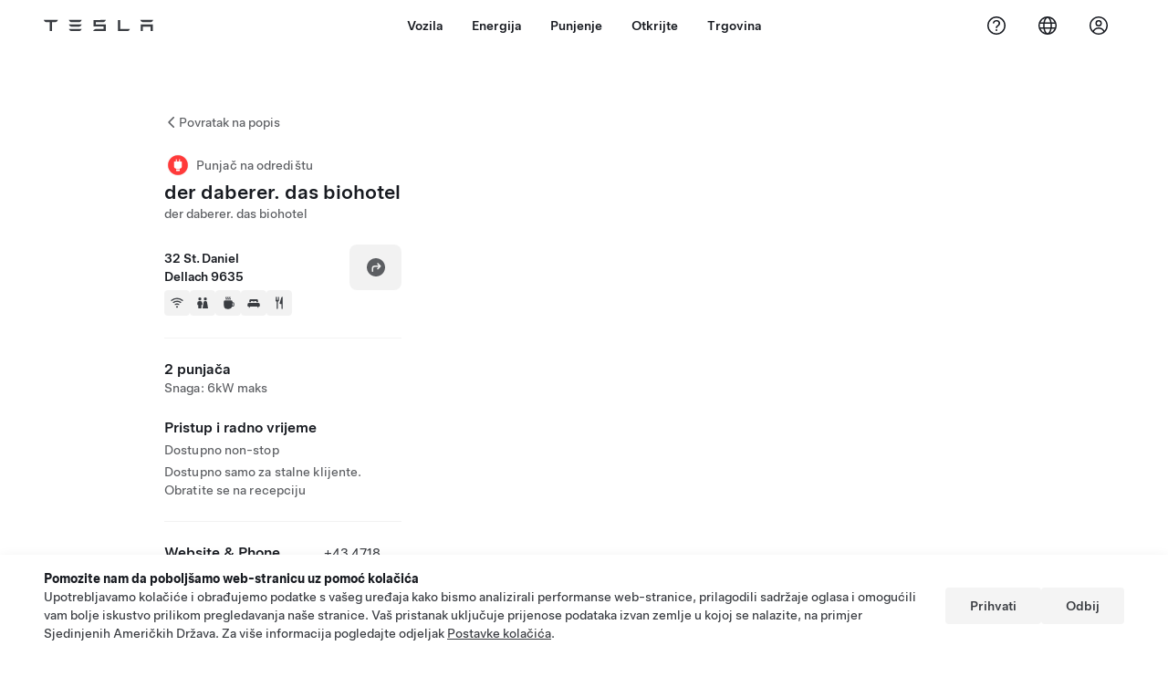

--- FILE ---
content_type: text/html; charset=utf-8
request_url: https://www.tesla.com/hr_hr/findus/location/charger/dc81529
body_size: 14186
content:
<!DOCTYPE html><html dir="ltr" lang="en-US"><head><meta charSet="utf-8" data-next-head=""/><meta name="viewport" content="width=device-width" data-next-head=""/><link href="/assets/findus/icon.ico" rel="icon"/><link rel="stylesheet" media="all" href="https://digitalassets.tesla.com/tesla-design-system/raw/upload/design-system/9.x/index.css"/><meta name="apple-mobile-web-app-status-bar-style" content="black-translucent"/><meta name="viewport" content="width=device-width, initial-scale=1.0, maximum-scale=1.0, user-scalable=no"/><link rel="stylesheet" media="all" href="https://tesla.com/modules/custom/tesla_mega_menu/dist/9.2.0/header.bundle.css"/><link rel="preload" href="/findus/_next/static/css/1c58be8e460ed7b8.css" as="style"/><link rel="stylesheet" href="/findus/_next/static/css/1c58be8e460ed7b8.css" data-n-g=""/><link rel="preload" href="/findus/_next/static/css/7fc31bffc3ad26bb.css" as="style"/><link rel="stylesheet" href="/findus/_next/static/css/7fc31bffc3ad26bb.css" data-n-p=""/><noscript data-n-css=""></noscript><script defer="" nomodule="" src="/findus/_next/static/chunks/polyfills-42372ed130431b0a.js"></script><script src="/findus/_next/static/chunks/webpack-047e56f6eafbc673.js" defer=""></script><script src="/findus/_next/static/chunks/framework-f0f34dd321686665.js" defer=""></script><script src="/findus/_next/static/chunks/main-a3f881f48846a3a6.js" defer=""></script><script src="/findus/_next/static/chunks/pages/_app-607d0c6fba9a235e.js" defer=""></script><script src="/findus/_next/static/chunks/7e42aecb-b13b71ae60be8faf.js" defer=""></script><script src="/findus/_next/static/chunks/71f82f92-86c876be88ded4d9.js" defer=""></script><script src="/findus/_next/static/chunks/6d2b60a9-e6dd7cf512da3496.js" defer=""></script><script src="/findus/_next/static/chunks/3085-ad197560c9590e5f.js" defer=""></script><script src="/findus/_next/static/chunks/7462-a685718f3fb1ca17.js" defer=""></script><script src="/findus/_next/static/chunks/3596-047aab4711b98de2.js" defer=""></script><script src="/findus/_next/static/chunks/6277-6955b67d069419e7.js" defer=""></script><script src="/findus/_next/static/chunks/4279-436abab53d862bdb.js" defer=""></script><script src="/findus/_next/static/chunks/5707-c8819c3dfa3d6371.js" defer=""></script><script src="/findus/_next/static/chunks/6385-a5ce16894de4b30e.js" defer=""></script><script src="/findus/_next/static/chunks/pages/%5Blocale%5D/findus/location/%5BfunctionType%5D/%5BlocationSlug%5D-4ab010fa046c9374.js" defer=""></script><script src="/findus/_next/static/jWCuRRgrXlvFDyWprISA9/_buildManifest.js" defer=""></script><script src="/findus/_next/static/jWCuRRgrXlvFDyWprISA9/_ssgManifest.js" defer=""></script></head><script>
          const path = window.location.pathname;
          if (!path.includes("list")) document.documentElement.setAttribute("dir", ["he_il", "ar_il", "ar_ae", "ar_qa", "ar_sa"].includes(path.split("/")[1].toLowerCase()) ? "rtl" : "ltr")
          </script><body><div class="tds-header" id="tds-site-header-wrapper"><div id="mega-menu"></div></div><script src="https://tesla.com/modules/custom/tesla_mega_menu/dist/9.2.0/header.bundle.js"></script><div id="__next"><div><div><div class="list-content"><div class="styles_location-conatiner___3Go3"><div class="styles_back-btn__ZiDXm"><svg class="tds-icon tds-icon-chevron-small-270 tds-icon--small" viewBox="0 0 16 16" xmlns="http://www.w3.org/2000/svg"><path fill="currentColor" d="M11.025 13.25a.748.748 0 0 1-1.281.53l-5.25-5.264a.75.75 0 0 1 0-1.06L9.717 2.22a.75.75 0 1 1 1.062 1.06L6.084 7.986l4.722 4.734a.75.75 0 0 1 .219.53"></path></svg><div class="styles_back-btn-text__Fz3eP"><a href="/hr_HR/findus/list">Povratak na popis</a></div></div><div class="styles_location-details__yychh"><div class="styles_card-container__TsVOM"><div class="styles_headerContainer___sXD_"><div class="styles_headerTypeContainer__7clDm"><div class="styles_headerTypeText__wiiUa"><img src="/assets/findus/pin_destinationcharger_wo_shadow.svg" style="min-width:24px;min-height:24px;margin-right:5px"/><span class="">Punjač na odredištu</span></div></div><div class="styles_card_header_text__FJOxf"><span class="">der daberer. das biohotel</span></div><div class="styles_commonSiteNameText__mR_n5"><span class="">der daberer. das biohotel</span></div></div><div class="styles_chargerAddressComponent__0dnkP"><div class="styles_chargerAddressLinesAndDirections___T87s"><div><div><span class="styles_chargerAddressLineText__k56_n">32 St. Daniel</span></div><div><span class="styles_chargerAddressLineText__k56_n">Dellach 9635</span></div></div><div class="styles_chargerAddressDrivingDirections__VoZYJ"><button class="tds-btn styles_chargerNavigateButton__GKhWL"><div><svg class="tds-icon tds-icon-directions-filled tds-icon--default" viewBox="0 0 24 24" xmlns="http://www.w3.org/2000/svg"><path fill="currentColor" d="M12 22c5.523 0 10-4.477 10-10S17.523 2 12 2 2 6.477 2 12s4.477 10 10 10m2.53-14.53 2.75 2.75a.75.75 0 0 1 0 1.06l-2.75 2.75a.75.75 0 1 1-1.06-1.06l1.47-1.47h-4.19A1.75 1.75 0 0 0 9 13.25v3a.75.75 0 0 1-1.5 0v-3A3.25 3.25 0 0 1 10.75 10h4.19l-1.47-1.47a.75.75 0 0 1 1.06-1.06"></path></svg></div></button></div></div><div class="styles_amenitiesContainer__3mrnf"><div><a href="https://www.google.com/maps/search/wifi+ 32St. Daniel+Dellach" target="_blank"><button class="tds-icon-btn tds-icon-btn--medium styles_amenityIconButton__4C78t" type="button"><svg class="tds-icon tds-icon-wifi-filled styles_amenityIcon__3ka_r" viewBox="0 0 24 24" xmlns="http://www.w3.org/2000/svg"><path fill="currentColor" d="M21.671 7.284c.419.353.432.982.057 1.38-.382.406-1.02.418-1.449.063A12.95 12.95 0 0 0 12 5.75c-3.146 0-6.03 1.117-8.28 2.977-.428.355-1.066.343-1.448-.063-.375-.398-.361-1.027.057-1.38A14.94 14.94 0 0 1 12 3.75a14.94 14.94 0 0 1 9.671 3.534M12 20a1.5 1.5 0 1 1 0-3 1.5 1.5 0 0 1 0 3m-6.634-8.076c-.372-.397-.36-1.024.065-1.366A10.46 10.46 0 0 1 12 8.25c2.485 0 4.77.864 6.568 2.308.425.341.437.969.065 1.366-.383.408-1.023.417-1.466.077A8.46 8.46 0 0 0 12 10.25 8.46 8.46 0 0 0 6.832 12c-.443.341-1.083.332-1.466-.076M8.5 13.876c-.436.314-.442.935-.074 1.327.387.411 1.036.404 1.521.113A4 4 0 0 1 12 14.75c.75 0 1.453.207 2.053.566.485.29 1.134.298 1.521-.113.368-.392.363-1.013-.074-1.327A5.97 5.97 0 0 0 12 12.75a5.97 5.97 0 0 0-3.5 1.126"></path></svg></button></a></div><div><a href="https://www.google.com/maps/search/restrooms+ 32St. Daniel+Dellach" target="_blank"><button class="tds-icon-btn tds-icon-btn--medium styles_amenityIconButton__4C78t" type="button"><svg class="tds-icon tds-icon-restroom-filled styles_amenityIcon__3ka_r" viewBox="0 0 24 24" xmlns="http://www.w3.org/2000/svg"><path fill="currentColor" d="M10 5.5a2.5 2.5 0 1 1-5 0 2.5 2.5 0 0 1 5 0M16.5 8a2.5 2.5 0 1 0 0-5 2.5 2.5 0 0 0 0 5m-.806 1a2 2 0 0 0-1.973 1.671l-1.624 9.747a.5.5 0 0 0 .493.582h7.82a.5.5 0 0 0 .493-.582l-1.624-9.747A2 2 0 0 0 17.306 9zM3.5 12a3 3 0 0 1 3-3h2a3 3 0 0 1 3 3v3a.5.5 0 0 1-.5.5h-1v5a.5.5 0 0 1-.5.5h-4a.5.5 0 0 1-.5-.5v-5H4a.5.5 0 0 1-.5-.5z"></path></svg></button></a></div><div><a href="https://www.google.com/maps/search/beverage+ 32St. Daniel+Dellach" target="_blank"><button class="tds-icon-btn tds-icon-btn--medium styles_amenityIconButton__4C78t" type="button"><svg class="tds-icon tds-icon-coffee-filled styles_amenityIcon__3ka_r" viewBox="0 0 24 24" xmlns="http://www.w3.org/2000/svg"><path fill="currentColor" d="M15.536 3.219a.75.75 0 1 0-1.172-.937l-.075.094a2 2 0 0 0 0 2.498l.15.189a.5.5 0 0 1 0 .624l-.075.095a.75.75 0 0 0 1.172.937l.075-.095a2 2 0 0 0 0-2.498l-.15-.189a.5.5 0 0 1 0-.624zM5 9.5A1.5 1.5 0 0 1 6.5 8h11A1.5 1.5 0 0 1 19 9.5V11h1a2 2 0 0 1 2 2v3a2 2 0 0 1-2 2h-1.341A6 6 0 0 1 13 22h-2a6 6 0 0 1-6-6zm14 3v4h1a.5.5 0 0 0 .5-.5v-3a.5.5 0 0 0-.5-.5zM12.418 2.164a.75.75 0 0 1 .118 1.055l-.076.094a.5.5 0 0 0 0 .624l.15.189a2 2 0 0 1 0 2.498l-.074.095a.75.75 0 1 1-1.172-.937l.076-.095a.5.5 0 0 0 0-.624l-.151-.189a2 2 0 0 1 0-2.498l.075-.094a.75.75 0 0 1 1.054-.118M9.536 3.219a.75.75 0 1 0-1.172-.937l-.075.094a2 2 0 0 0 0 2.498l.15.189a.5.5 0 0 1 0 .624l-.075.095a.75.75 0 1 0 1.172.937l.075-.095a2 2 0 0 0 0-2.498l-.15-.189a.5.5 0 0 1 0-.624z"></path></svg></button></a></div><div><a href="https://www.google.com/maps/search/lodging+ 32St. Daniel+Dellach" target="_blank"><button class="tds-icon-btn tds-icon-btn--medium styles_amenityIconButton__4C78t" type="button"><svg class="tds-icon tds-icon-bed-filled styles_amenityIcon__3ka_r" viewBox="0 0 24 24" xmlns="http://www.w3.org/2000/svg"><path fill="currentColor" d="M6.75 6A1.75 1.75 0 0 0 5 7.75v3.125c0 .069.056.125.125.125h2.25a.125.125 0 0 0 .125-.125V10a1 1 0 0 1 1-1h2a1 1 0 0 1 1 1v.875c0 .069.056.125.125.125h.75a.125.125 0 0 0 .125-.125V10a1 1 0 0 1 1-1h2a1 1 0 0 1 1 1v.875c0 .069.056.125.125.125h2.25a.125.125 0 0 0 .125-.125V7.75A1.75 1.75 0 0 0 17.25 6zM4.5 12A2.5 2.5 0 0 0 2 14.5V17a1 1 0 0 0 1 1h1v1.25a.75.75 0 0 0 1.5 0V18h13v1.25a.75.75 0 0 0 1.5 0V18h1a1 1 0 0 0 1-1v-2.5a2.5 2.5 0 0 0-2.5-2.5z"></path></svg></button></a></div><div><a href="https://www.google.com/maps/search/restaurants+ 32St. Daniel+Dellach" target="_blank"><button class="tds-icon-btn tds-icon-btn--medium styles_amenityIconButton__4C78t" type="button"><svg class="tds-icon tds-icon-restaurant-filled styles_amenityIcon__3ka_r" viewBox="0 0 24 24" xmlns="http://www.w3.org/2000/svg"><path fill="currentColor" d="M8.775 2a.6.6 0 0 1 .6.6v4.15a.5.5 0 0 0 1 0V2.562a.562.562 0 1 1 1.125 0v5.491c0 .937-.76 1.697-1.697 1.697a.053.053 0 0 0-.053.053V21a1 1 0 1 1-2 0V9.803a.053.053 0 0 0-.053-.053C6.76 9.75 6 8.99 6 8.053V2.587a.587.587 0 1 1 1.175 0V6.75a.5.5 0 0 0 1 0V2.6a.6.6 0 0 1 .6-.6m6.547 1.435-2.69 9.03a1 1 0 0 0 .96 1.285H15.5a.25.25 0 0 1 .25.25v7a1 1 0 1 0 2 0V2.502A.5.5 0 0 0 17.248 2a2.01 2.01 0 0 0-1.926 1.435"></path></svg></button></a></div></div></div><hr class="cardSectionSeparator"/><div class="styles_chargerQuantityAndPowerContainer___KSw8"><div class="styles_chargerQuantityAndPowerStructure__YcpFc"><span class="styles_chargerQuantityText__pfnaK">2 punjača</span><span class="styles_chargerMaxPowerText__Jtrrt">Snaga: 6kW maks</span></div></div><div class="styles_chargerHoursContainer__KUdcb"><span class="styles_chargerHoursHeaderLabel__GrF5c">Pristup i radno vrijeme</span><span class="styles_twentyfoursevenText__btGSf">Dostupno non-stop</span><span class="styles_twentyfoursevenText__btGSf">Dostupno samo za stalne klijente. Obratite se na recepciju</span></div><hr class="cardSectionSeparator"/><div class="styles_contactContainer__K0_Og"><div class="styles_contantStack__Lp9UH"><div class="styles_contactContent__qkoBs"><div class="styles_contactHeader__aW3Ip"><span class="styles_contactHeaderLabel__UUN17">Website &amp; Phone Number</span><span class=""><a class="tds-link" href="tel:+43 4718 590" rel="noopener noreferrer" target="_blank">+43 4718 590</a></span></div><span class=""><a class="tds-link styles_contactWebsite__l7gwy" href="https://www.biohotel-daberer.at/" rel="noopener noreferrer" target="_blank">https://www.biohotel-daberer.at/</a></span></div></div></div></div><div class="styles_map-image__cVqgS"><img alt="" class="styles_map-preview__GXAor" height="449" src="https://maps.googleapis.com/maps/api/staticmap?center=46.6649488,13.056251&amp;zoom=15&amp;size=660x449&amp;maptype=&amp;maptype=roadmap&amp;style=feature:landscape%7Celement:geometry%7Ccolor:0xeeeeee&amp;style=feature:poi%7Cvisibility:off&amp;style=feature:road%7Celement:geometry.fill%7Ccolor:0xffffff&amp;style=feature:road%7Celement:geometry.stroke%7Ccolor:0xffffff&amp;style=feature:road%7Celement:labels.text%7Csaturation:-100&amp;style=feature:road.highway%7Celement:geometry.fill%7Ccolor:0xc4c4c4&amp;style=feature:road.highway%7Celement:geometry.stroke%7Ccolor:0xc4c4c4&amp;style=feature:water%7Ccolor:0xD4D4D4
&amp;key=AIzaSyANja5-X2WJ5BhM_vQlBBN8qm-EI4_Z6ew&amp;markers=46.6649488,13.056251" width="660"/></div></div></div><div class="footer-links"><a class="tds-link tds-link--secondary footer-link-text" href="/hr_HR/about?redirect=no" target="_blank">Tesla © <!-- -->2026</a><a class="tds-link tds-link--secondary footer-link-text" href="/hr_HR/about/legal?redirect=no" target="_blank">Privatnost i pravna pitanja</a><a class="tds-link tds-link--secondary footer-link-text" href="/hr_HR/contact?redirect=no" target="_blank">Kontakt</a><a class="tds-link tds-link--secondary footer-link-text" href="/hr_HR/careers?redirect=no" target="_blank">Karijere</a><a class="tds-link tds-link--secondary footer-link-text" href="/hr_HR/updates?redirect=no" target="_blank">Primajte novosti</a><a class="tds-link tds-link--secondary footer-link-text" href="/hr_HR/findus/list?redirect=no" target="_blank">Lokacije</a></div></div></div></div></div><script id="__NEXT_DATA__" type="application/json">{"props":{"pageProps":{"formattedData":{"chargerAccessHours":{},"chargerAccessTypeAndInstructions":{"access_instructions":"Obratite se na recepciju","restrictions":"Dostupno samo za stalne klijente"},"chargerAddress":["32 St. Daniel","Dellach 9635"],"chargerAddressDetails":{"directionsLink":"https://maps.google.com/maps?daddr=46.66494881,13.05625096"},"chargerAmenities":[{"icon":{"children":[{"name":"path","type":"element","value":"","attributes":{"fill":"currentColor","d":"M21.671 7.284c.419.353.432.982.057 1.38-.382.406-1.02.418-1.449.063A12.95 12.95 0 0 0 12 5.75c-3.146 0-6.03 1.117-8.28 2.977-.428.355-1.066.343-1.448-.063-.375-.398-.361-1.027.057-1.38A14.94 14.94 0 0 1 12 3.75a14.94 14.94 0 0 1 9.671 3.534M12 20a1.5 1.5 0 1 1 0-3 1.5 1.5 0 0 1 0 3m-6.634-8.076c-.372-.397-.36-1.024.065-1.366A10.46 10.46 0 0 1 12 8.25c2.485 0 4.77.864 6.568 2.308.425.341.437.969.065 1.366-.383.408-1.023.417-1.466.077A8.46 8.46 0 0 0 12 10.25 8.46 8.46 0 0 0 6.832 12c-.443.341-1.083.332-1.466-.076M8.5 13.876c-.436.314-.442.935-.074 1.327.387.411 1.036.404 1.521.113A4 4 0 0 1 12 14.75c.75 0 1.453.207 2.053.566.485.29 1.134.298 1.521-.113.368-.392.363-1.013-.074-1.327A5.97 5.97 0 0 0 12 12.75a5.97 5.97 0 0 0-3.5 1.126"},"children":[]}],"id":"icon-wifi-filled","viewBox":"0 0 24 24"},"label":"AMENITIES_WIFI","url":"https://www.google.com/maps/search/wifi+ 32St. Daniel+Dellach"},{"icon":{"children":[{"name":"path","type":"element","value":"","attributes":{"fill":"currentColor","d":"M10 5.5a2.5 2.5 0 1 1-5 0 2.5 2.5 0 0 1 5 0M16.5 8a2.5 2.5 0 1 0 0-5 2.5 2.5 0 0 0 0 5m-.806 1a2 2 0 0 0-1.973 1.671l-1.624 9.747a.5.5 0 0 0 .493.582h7.82a.5.5 0 0 0 .493-.582l-1.624-9.747A2 2 0 0 0 17.306 9zM3.5 12a3 3 0 0 1 3-3h2a3 3 0 0 1 3 3v3a.5.5 0 0 1-.5.5h-1v5a.5.5 0 0 1-.5.5h-4a.5.5 0 0 1-.5-.5v-5H4a.5.5 0 0 1-.5-.5z"},"children":[]}],"id":"icon-restroom-filled","viewBox":"0 0 24 24"},"label":"AMENITIES_RESTROOMS","url":"https://www.google.com/maps/search/restrooms+ 32St. Daniel+Dellach"},{"icon":{"children":[{"name":"path","type":"element","value":"","attributes":{"fill":"currentColor","d":"M15.536 3.219a.75.75 0 1 0-1.172-.937l-.075.094a2 2 0 0 0 0 2.498l.15.189a.5.5 0 0 1 0 .624l-.075.095a.75.75 0 0 0 1.172.937l.075-.095a2 2 0 0 0 0-2.498l-.15-.189a.5.5 0 0 1 0-.624zM5 9.5A1.5 1.5 0 0 1 6.5 8h11A1.5 1.5 0 0 1 19 9.5V11h1a2 2 0 0 1 2 2v3a2 2 0 0 1-2 2h-1.341A6 6 0 0 1 13 22h-2a6 6 0 0 1-6-6zm14 3v4h1a.5.5 0 0 0 .5-.5v-3a.5.5 0 0 0-.5-.5zM12.418 2.164a.75.75 0 0 1 .118 1.055l-.076.094a.5.5 0 0 0 0 .624l.15.189a2 2 0 0 1 0 2.498l-.074.095a.75.75 0 1 1-1.172-.937l.076-.095a.5.5 0 0 0 0-.624l-.151-.189a2 2 0 0 1 0-2.498l.075-.094a.75.75 0 0 1 1.054-.118M9.536 3.219a.75.75 0 1 0-1.172-.937l-.075.094a2 2 0 0 0 0 2.498l.15.189a.5.5 0 0 1 0 .624l-.075.095a.75.75 0 1 0 1.172.937l.075-.095a2 2 0 0 0 0-2.498l-.15-.189a.5.5 0 0 1 0-.624z"},"children":[]}],"id":"icon-coffee-filled","viewBox":"0 0 24 24"},"label":"AMENITIES_CAFE","url":"https://www.google.com/maps/search/beverage+ 32St. Daniel+Dellach"},{"icon":{"children":[{"name":"path","type":"element","value":"","attributes":{"fill":"currentColor","d":"M6.75 6A1.75 1.75 0 0 0 5 7.75v3.125c0 .069.056.125.125.125h2.25a.125.125 0 0 0 .125-.125V10a1 1 0 0 1 1-1h2a1 1 0 0 1 1 1v.875c0 .069.056.125.125.125h.75a.125.125 0 0 0 .125-.125V10a1 1 0 0 1 1-1h2a1 1 0 0 1 1 1v.875c0 .069.056.125.125.125h2.25a.125.125 0 0 0 .125-.125V7.75A1.75 1.75 0 0 0 17.25 6zM4.5 12A2.5 2.5 0 0 0 2 14.5V17a1 1 0 0 0 1 1h1v1.25a.75.75 0 0 0 1.5 0V18h13v1.25a.75.75 0 0 0 1.5 0V18h1a1 1 0 0 0 1-1v-2.5a2.5 2.5 0 0 0-2.5-2.5z"},"children":[]}],"id":"icon-bed-filled","viewBox":"0 0 24 24"},"label":"AMENITIES_LODGING","url":"https://www.google.com/maps/search/lodging+ 32St. Daniel+Dellach"},{"icon":{"children":[{"name":"path","type":"element","value":"","attributes":{"fill":"currentColor","d":"M8.775 2a.6.6 0 0 1 .6.6v4.15a.5.5 0 0 0 1 0V2.562a.562.562 0 1 1 1.125 0v5.491c0 .937-.76 1.697-1.697 1.697a.053.053 0 0 0-.053.053V21a1 1 0 1 1-2 0V9.803a.053.053 0 0 0-.053-.053C6.76 9.75 6 8.99 6 8.053V2.587a.587.587 0 1 1 1.175 0V6.75a.5.5 0 0 0 1 0V2.6a.6.6 0 0 1 .6-.6m6.547 1.435-2.69 9.03a1 1 0 0 0 .96 1.285H15.5a.25.25 0 0 1 .25.25v7a1 1 0 1 0 2 0V2.502A.5.5 0 0 0 17.248 2a2.01 2.01 0 0 0-1.926 1.435"},"children":[]}],"id":"icon-restaurant-filled","viewBox":"0 0 24 24"},"label":"AMENITIES_RESTAURANT","url":"https://www.google.com/maps/search/restaurants+ 32St. Daniel+Dellach"}],"additionalNotice":{},"chargerDetails":{"name":"der daberer. das biohotel","address":{"street":"St. Daniel","streetNumber":"32","city":"Dellach","district":null,"state":null,"countryCode":"AT","country":"Austria","postalCode":"9635","postalExt":null,"navRegion":"eu","nearestEntrance":null},"entryPoint":{"latitude":46.66494881,"longitude":13.05625096},"centroid":{"latitude":46.66494881,"longitude":13.05625096},"publicStallCount":2,"openToPublic":true,"amenities":["AMENITIES_WIFI","AMENITIES_RESTROOMS","AMENITIES_CAFE","AMENITIES_LODGING","AMENITIES_RESTAURANT"],"maxPowerKw":6,"timeZone":"Europe/Vienna","accessType":"Public","openToNonTeslas":false,"availabilityProfile":null,"accessHours":{"twentyFourSeven":true},"locationGUID":"cf3b63a9-2808-4432-8982-9732061d785b","commonSiteName":"der daberer. das biohotel","effectivePricebooks":[]},"email":"https://www.biohotel-daberer.at/","chargerMaxPower":6,"chargerName":"der daberer. das biohotel","commonSiteName":"der daberer. das biohotel","phoneNumber":"+43 4718 590","roadSideAssistanceNumber":null,"chargerPricing":false,"chargerQuantity":2,"chargerHistogramData":null,"showHistogram":true},"functionTypeFromQuery":"chargers","googleMapKey":"AIzaSyANja5-X2WJ5BhM_vQlBBN8qm-EI4_Z6ew","baiduMapAk":"qAt8bB6YfSE69wpL9zPMcSVCdkjQO94Z","gioConfig":{"GIO_ACCOUNT_ID":"","GIO_DATA_RESOURCE_ID":"","GIO_HOST":""},"listFunctionType":"chargers","locationData":{"marketing":{"gmaps_override":null,"display_driving_directions":true,"show_on_bodyshop_support_page":false,"location_url_slug":"dc81529","show_on_find_us":false,"gmaps_override_longitude":13.056251,"store_sub_region":{"display_name":"Austria"},"display_name":"der daberer. das biohotel","store_region":{"name":"europe"},"gmaps_override_latitude":46.6649488,"roadside_assistance_number":"07208 80470","address_notes":null,"service_hours_by_appointment_only":"0","store_hours_by_appointment_only":"0","phone_numbers":null,"common_name":"","service_center_phone":null},"functions":[{"business_hours":{"hours":[]},"address":{"country":"AT","address_validated":false,"city":"Dellach","address_1":"St. Daniel","address_2":null,"latitude":46.6649488,"county":null,"state_province":null,"locale":"en-US","address_number":null,"address_street":null,"district":null,"country_name":null,"address_provider_enum":"google","postal_code":"9635","postal_code_suffix":null,"longitude":13.056251},"address_by_locale":[{"country":"AT","address_validated":false,"city":"Dellach","address_1":"St. Daniel","address_2":null,"latitude":46.6649488,"county":null,"state_province":null,"locale":"en-US","address_number":null,"address_street":null,"district":null,"country_name":null,"address_provider_enum":"google","postal_code":"9635","postal_code_suffix":null,"longitude":13.056251}],"customer_facing_name":"der daberer. das biohotel Dellach ","translations":{"customerFacingName":{"en-US":"der daberer. das biohotel Dellach "}},"name":"Charging_Commercial_Charging","opening_date":"2019-09-24","status":"Pending"}],"tesla_center_collision_function":{"company_phone":null},"key_data":{"address":{"country":"AT","address_validated":false,"city":"Dellach","address_1":"32 St. Daniel","address_2":"","latitude":46.6649488,"county":null,"state_province":"","locale":"en-US","address_number":null,"address_street":null,"district":null,"country_name":"Austria","address_provider_enum":"google","postal_code":"9635","postal_code_suffix":null,"longitude":13.056251},"phone":null,"local_address":null,"use_local_address":false,"geo_point":{"lon":13.056251,"lat":46.6649488},"status":{"name":"Open"},"address_by_locale":[{"country":"AT","city":"Dellach","address_1":"32 St. Daniel","address_2":"","latitude":46.6649488,"country_name":null,"state_province":"","locale":"en-US","postal_code":"9635","longitude":13.056251}]},"destination_charger_function":{"installed_full_power":"6","access_type":"Public","destination_website":"https://www.biohotel-daberer.at/","open_to_non_tesla":false,"show_on_find_us":true,"project_status":"Installation complete","restrictions":"Available for patrons only.","phone_number":"+43 4718 590","access_instructions":"Please see front desk.","num_charger_stalls":"1"}},"locationSlug":"dc81529","currentLocationType":"destination_charger","allLocationTypesApartFromCurrent":[],"translations":{"app_strings":{"findUs_description":"Upotrijebite interaktivnu kartu Pronađi nas za lociranje Teslinih stanica za punjenje, servisnih centara, galerija i trgovina u pokretu.","findUs_keywords":"Karta stanica za punjenje vozila Tesla, stanice za punjenje vozila Tesla, stanice za punjenje vozila Tesla u mojoj blizini, Tesla trgovine, servisni centar tvrtke Tesla, galerija tvrtke Tesla, punjenje električnog vozila, gdje mogu napuniti svoje vozilo Tesla, stanice za punjenje električnog vozila, stanice za punjenje električnog vozila, punjenje električnog vozila, interaktivna karta pronađite nas, globalna karta superpunjača, globalna karta za punjenje vozila tesla, globalni punjači na odredištu","title":"Pronađite nas | Tesla"},"errors":{"default":"Nešto je pošlo po zlu!","noLocations":"Pronalazak lokacija iz vašeg upita nije moguć.","serviceDown":"Povezivanje s poslužiteljem nije moguće."},"filters":{"__RestOfWorld":{"all_demo_drive":"Probna vožnja"},"all_destination_chargers":"Punjači na odredištu","all_service_collision":"Servis i popravak u slučaju sudara","all_stores_and_delivery":"Trgovine i galerije","all_superchargers":"Superchargeri","bodyRepairCenter":"Centar za karoserijske popravke","bodyshop":"Radionice za karoserijske popravke","buttons":{"apply":"Prijavi se","cancel":"Otkaži","clear":"Izbriši"},"coming_soon_service_centers":"Servisni centri dolaze uskoro","coming_soon_superchargers":"Supercharger dolazi uskoro","delivery_centers":"Centar za isporuku","desktopLabel":"Pronađite nas","in_store_demo_drive":"U trgovini","mobileLabel":"Filtriraj","nacs_superchargers":"NACS partner","open_to_all_evs_superchargers":"Ostala električna vozila (EV)","open_to_all_evs_destination_chargers":"Ostala električna vozila (EV)","self_serve_demo_drive":"Samoposlužno","vehicle_type":"Vrsta vozila:","stores":"Prodajna mjesta","tesla_collision_centers":"Teslini centri za karoserijske popravke","tesla_exclusive_superchargers":"Tesla","tesla_exclusive_destination_chargers":"Tesla","tesla_service_centers":"Servisni centri"},"callback":{"request_a_call":"Zatražite povratni poziv","callback_requested":"Zatražili ste da vas netko od naših savjetnika povratno nazove","callback_failed":"Zahtjev za povratni poziv nije uspio","first_name":"Ime","last_name":"Prezime","email":"E-pošta","phone":"Nevažeći telefonski","zip_code":"Poštanski broj","notes":"Napomene","feedback_optional":"Neobavezno","product_interest":"Zanimanje za proizvod","submit":"Pošalji","model_s":"Model S","model_3":"Model 3","model_x":"Model X","model_y":"Model Y","cybertruck":"Cybertruck","roadster":"Roadster","solar_panels":"Solarni paneli","solar_roof":"Solar Roof","charging":"Punjenje","powerwall":"Powerwall","get_updates":"Preuzmite ažuriranja","required":"Obavezno","invalid_email":"Nevažeća adresa e-pošte","invalid_phone":"Nevažeći broj telefona","select_one_product":"Odaberite najmanje jedan proizvod","callback_success":"Tesla Advisor nazvat će vas u najkraćem mogućem roku. \nNa e-mail adresu koju ste unijeli povremeno ćete primati i novosti od Tesle.","callback_error":"Pokušajte ponovno","non_emea_consent_message":"Klikom na „Pošalji” dopuštam Tesli da mi šalje obavijesti u vezi s ovim zahtjevom a prema podacima koji su uneseni za moj kontakt. Razumijem da takvi pozivi ili poruke mogu biti automatski, uspostavljeni putem računala ili unaprijed snimljene poruke. Cijena je ista kao standardna cijena za poruke i prijenos podataka. U svakom trenutku mogu odlučiti da više ne želim da mi se šalju obavijesti i mogu isključiti tu opciju u aplikaciji Tesla ili odabrati \u003ca href=\"{{URL}}\" class=\"tds-link\"\u003eopciju prestanka primanja obavijesti se šalju\u003c/a\u003e. Ovaj pristanak nije potreban za dovršetak zahtjeva.","emea_consent_message":"Pristajem da kompanija Tesla kontaktira sa mnom vezano uz Tesline proizvode, uključujući automatske pozive i SMS poruke. Razumijem i prihvaćam \u003ca href=\"{{PRIVACY}}\" class=\"tds-link\"\u003eTeslinu Obavijest o privatnosti\u003c/a\u003e i \u003ca href=\"{{TERMS}}\" class=\"tds-link\"\u003eUvjete upotrebe\u003c/a\u003e."},"footer":{"careers":"Karijere","contact":"Kontakt","forums":"Forums","impressum":"Impressum","locations":"Lokacije","newsletter":"Primajte novosti","privacyLegal":"Privatnost i pravna pitanja","recallInfo":"Informacije o povratu","signOut":"Odjava","teslaConnect":"Tesla Connect"},"list":{"commonStrings":{"title":"Pronađite nas","backToList":"Povratak na popis"},"country":{"AD":"Andora","AE":"Ujedinjeni Arapski Emirati","AF":"Afganistan","AG":"Antigva i Barbuda","AI":"Angvila","AL":"Albanija","AM":"Armenija","AN":"Nizozemski Antili","AO":"Angola","AQ":"Antarktika","AR":"Argentina","AS":"Američka Samoa","AT":"Austrija","AU":"Australija","AW":"Aruba","AX":"Alandski otoci","AZ":"Azerbajdžan","BA":"Bosna i Hercegovina","BB":"Barbados","BD":"Bangladeš","BE":"Belgija","BF":"Burkina Faso","BG":"Bugarska","BH":"Bahrein","BI":"Burundi","BJ":"Benin","BL":"Sveti Bartolomej","BM":"Bermuda","BN":"Bruneji","BO":"Bolivija","BQ":"Karipska Nizozemska","BR":"Brazil","BS":"Bahami","BT":"Butan","BV":"Otok Bouvet","BW":"Bocvana","BY":"Bjelorusija","BZ":"Belize","CA":"Kanada","CC":"Kokosovi (Keeling) otoci","CD":"Kongo (Kinshasa)","CF":"Srednjoafrička Republika","CG":"Kongo (Brazzaville)","CH":"Švicarska","CI":"Obala Bjelokosti","CK":"Cookovi otoci","CL":"Čile","CM":"Kamerun","CN":"Kontinentalna Kina","CO":"Kolumbija","CR":"Kostarika","CU":"Kuba","CV":"Zelenortski otoci","CW":"Curaçao","CX":"Božićni otok","CY":"Cipar","CZ":"Češka","DE":"Njemačka","DJ":"Džibuti","DK":"Danska","DM":"Dominika","DO":"Dominikanska Republika","DZ":"Alžir","EC":"Ekvador","EE":"Estonija","EG":"Egipat","EH":"Zapadna Sahara","ER":"Eritreja","ES":"Španjolska","ET":"Etiopija","FI":"Finska","FJ":"Fidži","FK":"Falklandski otoci","FM":"Mikronezija","FO":"Farski otoci","FR":"Francuska","GA":"Gabon","GB":"Ujedinjeno Kraljevstvo","GD":"Grenada","GE":"Gruzija","GF":"Francuska Gvajana","GG":"Guernsey","GH":"Gana","GI":"Gibraltar","GL":"Grenland","GM":"Gambija","GN":"Gvineja","GP":"Gvadalupe","GQ":"Ekvatorijalna Gvineja","GR":"Grčka","GS":"Južna Georgia i otočje Južni Sandwich","GT":"Gvatemala","GU":"Guam","GW":"Gvineja Bisau","GY":"Gvajana","HK":"Hong Kong","HM":"Otok Heard i otočje McDonald","HN":"Honduras","HR":"Hrvatska","HT":"Haiti","HU":"Mađarska","ID":"Indonezija","IE":"Irska","IL":"Izrael","IM":"Otok Man","IN":"Indija","IO":"Britanski teritorij u Indijskom oceanu","IQ":"Irak","IR":"Iran","IS":"Island","IT":"Italija","JE":"Jersey","JM":"Jamajka","JO":"Jordan","JP":"Japan","KE":"Kenija","KG":"Kirgistan","KH":"Kambodža","KI":"Kiribati","KM":"Komori","KN":"Sveti Kristofor i Nevis","KP":"Južna Koreja","KR":"Južna Koreja","KW":"Kuvajt","KY":"Kajmanski otoci","KZ":"Kazahstan","LA":"Laos","LB":"Libanon","LC":"Sveta Lucija","LI":"Lihtenštajn","LK":"Šri Lanka","LR":"Liberija","LS":"Lesoto","LT":"Litva","LU":"Luksemburg","LV":"Latvija","LY":"Libija","MA":"Maroko","MC":"Monako","MD":"Moldavija","ME":"Crna Gora","MF":"Sveti Martin (francuski dio)","MG":"Madagaskar","MH":"Marshallovi otoci","MK":"Makedonija","ML":"Mali","MM":"Mjanmar","MN":"Mongolija","MO":"Makao","MP":"Sjeverni Marijanski otoci","MQ":"Martinik","MR":"Mauritanija","MS":"Montserrat","MT":"Malta","MU":"Mauricijus","MV":"Maldivi","MW":"Malavi","MX":"Meksiko","MY":"Malezija","MZ":"Mozambik","NA":"Namibija","NC":"Nova Kaledonija","NE":"Niger","NF":"Otok Norfolk","NG":"Nigerija","NI":"Nikaragva","NL":"Nizozemska","NO":"Norveška","NP":"Nepal","NR":"Nauru","NU":"Niue","NZ":"Novi Zeland","OM":"Oman","PA":"Panama","PE":"Peru","PF":"Francuska Polinezija","PG":"Papua Nova Gvineja","PH":"Filipini","PK":"Pakistan","PL":"Poljska","PM":"Sveti Petar i Mikelon","PN":"Pitcairn","PR":"Portoriko","PS":"Palestinski teritorij","PT":"Portugal","PW":"Palau","PY":"Paragvaj","QA":"Katar","RE":"Reunion","RO":"Rumunjska","RS":"Srbija","RU":"Rusija","RW":"Ruanda","SA":"Saudijska Arabija","SB":"Salomonovi otoci","SC":"Sejšeli","SD":"Sudan","SE":"Švedska","SG":"Singapur","SH":"Sveta Helena","SI":"Slovenija","SJ":"Svalbard i Jan Mayen","SK":"Slovačka","SL":"Sijera Leone","SM":"San Marino","SN":"Senegal","SO":"Somalija","SR":"Surinam","SS":"Južni Sudan","ST":"Sao Tome i Principe","SV":"El Salvador","SX":"Sveti Martin","SY":"Sirija","SZ":"Svazilend","TC":"Otoci Turks i Caicos","TD":"Čad","TF":"Francuski južni teritoriji","TG":"Togo","TH":"Tajland","TJ":"Tadžikistan","TK":"Tokelau","TL":"Istočni Timor","TM":"Turkmenistan","TN":"Tunis","TO":"Tonga","TR":"Turska","TT":"Trinidad i Tobago","TV":"Tuvalu","TW":"Tajvan","TZ":"Tanzanija","UA":"Ukrajina","UG":"Uganda","UM":"Mali udaljeni otoci Sjedinjenih Američkih Država","US":"Sjedinjene Američke Države","UY":"Urugvaj","UZ":"Uzbekistan","VA":"Vatikan","VC":"Sveti Vincent i Grenadini","VE":"Venezuela","VG":"Britanski Djevičanski otoci","VI":"Američki Djevičanski otoci","VN":"Vijetnam","VU":"Vanuatu","WF":"Wallis i Futuna","WS":"Samoa","YE":"Jemen","YT":"Mayotte","ZA":"Južna Afrika","ZM":"Zambija","ZW":"Zimbabve"},"countryPageHeader":{"bodyshop":{"Andorra":"Teslini centri za karoserijske popravke u Andori","Australia":"Teslini centri za karoserijske popravke u Australiji","Austria":"Teslini centri za karoserijske popravke u Austriji","Belgium":"Teslini centri za karoserijske popravke u Belgiji","Bosnia and Herzegovina":"Teslini centri za karoserijske popravke u Bosni i Hercegovini","Bulgaria":"Teslini centri za karoserijske popravke u Bugarskoj","Canada":"Teslini centri za karoserijske popravke u Kanadi","Chile":"Teslini centri za karoserijske popravke u Čileu","China":"Teslini centri za karoserijske popravke u Kontinentalnoj Kini","China Mainland":"Teslini centri za karoserijske popravke u Kontinentalnoj Kini","Colombia":"Teslini centri za karoserijske popravke u Colombia","Croatia":"Teslini centri za karoserijske popravke u Hrvatskoj","Czech Republic":"Teslini centri za karoserijske popravke u Češkoj Republici","Czechia":"Teslini centri za karoserijske popravke u Češkoj","Denmark":"Teslini centri za karoserijske popravke u Danskoj","Estonia":"Teslini centri za karoserijske popravke u Estoniji","Europe (Other)":"Teslini centri za karoserijske popravke u Europi (ostalo)","Finland":"Teslini centri za karoserijske popravke u Finskoj","France":"Teslini centri za karoserijske popravke u Francuskoj","Germany":"Teslini centri za karoserijske popravke u Njemačkoj","Gibraltar":"Teslini centri za karoserijske popravke u Gibraltaru","Greece":"Teslini centri za karoserijske popravke u Grčkoj","Hungary":"Teslini centri za karoserijske popravke u Mađarskoj","Iceland":"Teslini centri za karoserijske popravke na Islandu","India":"Teslini centri za karoserijske popravke u Indiji","Ireland":"Teslini centri za karoserijske popravke u Irskoj","Israel":"Teslini centri za karoserijske popravke u Izraelu","Italy":"Teslini centri za karoserijske popravke u Italiji","Japan":"Teslini centri za karoserijske popravke u Japanu","Jordan":"Teslini centri za karoserijske popravke u Jordanu","Kazakhstan":"Teslini centri za karoserijske popravke u Kazahstanu","Latvia":"Teslini centri za karoserijske popravke u Latviji","Liechtenstein":"Teslini centri za karoserijske popravke u Lihtenštajnu","Lithuania":"Teslini centri za karoserijske popravke u Litvi","Luxembourg":"Teslini centri za karoserijske popravke u Luksemburgu","Malta":"Teslini centri za karoserijske popravke na Malti","Mexico":"Teslini centri za karoserijske popravke u Meksiku","Montenegro":"Teslini centri za karoserijske popravke u Crnoj Gori","Nederland":"Teslini centri za karoserijske popravke u Nizozemskoj","Netherlands":"Teslini centri za karoserijske popravke u Nizozemskoj","New Zealand":"Teslini centri za karoserijske popravke na Novom Zelandu","North Macedonia":"Teslini centri za karoserijske popravke u Sjevernoj Makedoniji","Norway":"Teslini centri za karoserijske popravke u Norveškoj","Philippines":"Teslini centri za karoserijske popravke na Filipinima","Poland":"Teslini centri za karoserijske popravke u Poljskoj","Portugal":"Teslini centri za karoserijske popravke u Portugalu","Qatar":"Teslini centri za karoserijske popravke u Katru","Romania":"Teslini centri za karoserijske popravke u Rumunjskoj","Russia":"Teslini centri za karoserijske popravke u Rusiji","San Marino":"Teslini centri za karoserijske popravke u San Marinu","Serbia":"Teslini centri za karoserijske popravke u Srbiji","Singapore":"Teslini centri za karoserijske popravke u Singapuru","Slovakia":"Teslini centri za karoserijske popravke u Slovačkoj","Slovenia":"Teslini centri za karoserijske popravke u Sloveniji","South Korea":"Teslini centri za karoserijske popravke u Južnoj Koreji","Spain":"Teslini centri za karoserijske popravke u Španjolskoj","Sweden":"Teslini centri za karoserijske popravke u Švedskoj","Switzerland":"Teslini centri za karoserijske popravke u Švicarskoj","Taiwan":"Teslini centri za karoserijske popravke na Tajvanu","Turkey":"Teslini centri za karoserijske popravke u Turskoj","USA":"Teslini centri za karoserijske popravke u SAD-u","Ukraine":"Teslini centri za karoserijske popravke u Ukrajini","United Arab Emirates":"Teslini centri za karoserijske popravke u Ujedinjenim Arapskim Emiratima","United Kingdom":"Teslini centri za karoserijske popravke u Ujedinjenom Kraljevstvu","United States":"Teslini centri za karoserijske popravke u SAD-u","Hong Kong":"Teslini centri za karoserijske popravke u Hong Kongu"},"destination_charger":{"Andorra":"Punjenje vozila Tesla na odredištu u Andori","Australia":"Punjenje vozila Tesla na odredištu u Australiji","Austria":"Punjenje vozila Tesla na odredištu u Austriji","Belgium":"Punjenje vozila Tesla na odredištu u Belgiji","Bosnia and Herzegovina":"Punjenje vozila Tesla na odredištu u Bosni i Hercegovini","Bulgaria":"Punjenje vozila Tesla na odredištu u Bugarskoj","Canada":"Punjenje vozila Tesla na odredištu u Kanadi","Chile":"Punjenje vozila Tesla na odredištu u Čileu","China":"Punjenje vozila Tesla na odredištu u Kontinentalnoj Kini","China Mainland":"Punjenje vozila Tesla na odredištu u Kontinentalnoj Kini","Colombia":"Punjenje vozila Tesla na odredištu u Colombia","Croatia":"Punjenje vozila Tesla na odredištu u Hrvatskoj","Czech Republic":"Punjenje vozila Tesla na odredištu u Češkoj Republici","Czechia":"Punjenje vozila Tesla na odredištu u Češkoj","Denmark":"Punjenje vozila Tesla na odredištu u Danskoj","Estonia":"Punjenje vozila Tesla na odredištu u Estoniji","Europe (Other)":"Punjenje vozila Tesla na odredištu u Europi (ostalo)","Finland":"Punjenje vozila Tesla na odredištu u Finskoj","France":"Punjenje vozila Tesla na odredištu u Francuskoj","Germany":"Punjenje vozila Tesla na odredištu u Njemačkoj","Gibraltar":"Punjenje vozila Tesla na odredištu na Gibraltaru","Greece":"Punjenje vozila Tesla na odredištu u Grčkoj","Hong Kong":"Punjenje vozila Tesla na odredištu u Hong Kongu","Hungary":"Punjenje vozila Tesla na odredištu u Mađarskoj","Iceland":"Punjenje vozila Tesla na odredištu na Islandu","India":"Punjenje vozila Tesla na odredištu na Indiji","Ireland":"Punjenje vozila Tesla na odredištu u Irskoj","Israel":"Punjenje vozila Tesla na odredištu u Izraelu","Italy":"Punjenje vozila Tesla na odredištu u Italiji","Japan":"Punjenje vozila Tesla na odredištu u Japanu","Jordan":"Punjenje vozila Tesla na odredištu u Jordanu","Kazakhstan":"Punjenje vozila Tesla na odredištu u Kazahstanu","Latvia":"Punjenje vozila Tesla na odredištu u Latviji","Liechtenstein":"Punjenje vozila Tesla na odredištu u Lihtenštajnu","Lithuania":"Punjenje vozila Tesla na odredištu u Litvi","Luxembourg":"Punjenje vozila Tesla na odredištu u Luksemburgu","Macau":"Punjenje vozila Tesla na odredištu u Makau","Malta":"Punjenje vozila Tesla na odredištu na Malti","Mexico":"Punjenje vozila Tesla na odredištu u Meksiku","Montenegro":"Punjenje vozila Tesla na odredištu u Crnoj Gori","Morocco":"Punjenje vozila Tesla na odredištu u Maroku","Nederland":"Punjenje vozila Tesla na odredištu u Nizozemskoj","Netherlands":"Punjenje vozila Tesla na odredištu u Nizozemskoj","New Zealand":"Punjenje vozila Tesla na odredištu na Novom Zelandu","North Macedonia":"Punjenje vozila Tesla na odredištu u Sjevernoj Makedoniji","Norway":"Punjenje vozila Tesla na odredištu u Norveškoj","Philippines":"Punjenje vozila Tesla na odredištu na Filipinima","Poland":"Punjenje vozila Tesla na odredištu u Poljskoj","Portugal":"Punjenje vozila Tesla na odredištu u Portugalu","Qatar":"Punjenje vozila Tesla na odredištu u Katru","Romania":"Punjenje vozila Tesla na odredištu u Rumunjskoj","Russia":"Punjenje vozila Tesla na odredištu u Rusiji","San Marino":"Punjenje vozila Tesla na odredištu u San Marinu","Serbia":"Punjenje vozila Tesla na odredištu u Srbiji","Singapore":"Punjenje vozila Tesla na odredištu u Singapuru","Slovakia":"Punjenje vozila Tesla na odredištu u Slovačkoj","Slovenia":"Punjenje vozila Tesla na odredištu u Sloveniji","South Korea":"Punjenje vozila Tesla na odredištu u Južnoj Koreji","Spain":"Punjenje vozila Tesla na odredištu u Španjolskoj","Sweden":"Punjenje vozila Tesla na odredištu u Švedskoj","Switzerland":"Punjenje vozila Tesla na odredištu u Švicarskoj","Taiwan":"Punjenje vozila Tesla na odredištu na Tajvanu","Turkey":"Punjenje vozila Tesla na odredištu u Turskoj","USA":"Punjenje vozila Tesla na odredištu u SAD-u","Ukraine":"Punjenje vozila Tesla na odredištu u Ukrajini","United Arab Emirates":"Punjenje vozila Tesla na odredištu u Ujedinjenim Arapskim Emiratima","United Kingdom":"Punjenje vozila Tesla na odredištu u Ujedinjenom Kraljevstvu","United States":"Punjenje vozila Tesla na odredištu u SAD-u"},"sales":{"Andorra":"Trgovine Tesla Store u Andori","Australia":"Trgovine Tesla Store u Australiji","Austria":"Tesla trgovine u Austriji","Belgium":"Trgovine Tesla Store u Belgiji","Bosnia and Herzegovina":"Trgovine Tesla Store u Bosni i Hercegovini","Bulgaria":"Trgovine Tesla Store u Bugarskoj","Canada":"Trgovine Tesla Store u Kanadi","Chile":"Trgovine Tesla Store u Čileu","China":"Trgovine Tesla Store u Kontinentalnoj Kini","China Mainland":"Trgovine Tesla Store u Kontinentalnoj Kini","Colombia":"Trgovine Tesla Store u Colombia","Croatia":"Tesla trgovine u Hrvatskoj","Czech Republic":"Trgovine Tesla Store u Češkoj Republici","Czechia":"Trgovine Tesla Store u Češkoj","Denmark":"Trgovine Tesla Store u Danskoj","Estonia":"Trgovine Tesla Store u Estoniji","Europe (Other)":"Trgovine Tesla Store u Europi (ostalo)","Finland":"Trgovine Tesla Store u Finskoj","France":"Trgovine Tesla Store u Francuskoj","Germany":"Trgovine Tesla Store u Njemačkoj","Gibraltar":"Trgovine Tesla Store na Gibraltaru","Greece":"Trgovine Tesla Store u Grčkoj","Hong Kong":"Trgovine Tesla Store u Hong Kongu","Hungary":"Trgovine Tesla Store u Mađarskoj","Iceland":"Trgovine Tesla Store na Islandu","India":"Trgovine Tesla u Indiji","Ireland":"Trgovine Tesla Store u Irskoj","Israel":"Trgovine Tesla Store u Izraelu","Italy":"Trgovine Tesla Store u Italiji","Japan":"Trgovine Tesla Store u Japanu","Jordan":"Trgovine Tesla Store u Jordanu","Kazakhstan":"Trgovine Tesla Store u Kazahstanu","Latvia":"Trgovine Tesla Store u Latviji","Liechtenstein":"Trgovine Tesla Store u Lihtenštajnu","Lithuania":"Trgovine Tesla Store u Litvi","Luxembourg":"Trgovine Tesla Store u Luksemburgu","Macau":"Trgovine Tesla Store u Makau","Malta":"Trgovine Tesla Store na Malti","Mexico":"Trgovine Tesla Store u Meksiku","Montenegro":"Trgovine Tesla Store na Crnoj Gori","Nederland":"Trgovine Tesla Store u Nizozemskoj","Netherlands":"Trgovine Tesla Store u Nizozemskoj","New Zealand":"Trgovine Tesla Store na Novom Zelandu","North Macedonia":"Trgovine Tesla Store u Sjevernoj Makedoniji","Norway":"Trgovine Tesla Store u Norveškoj","Philippines":"Trgovine Tesla Store na Filipinima","Poland":"Trgovine Tesla Store u Poljskoj","Portugal":"Trgovine Tesla Store u Portugalu","Puerto Rico":"Trgovine Tesla Store u Portoriku","Qatar":"Trgovine Tesla Store u Katru","Romania":"Trgovine Tesla Store u Rumunjskoj","Russia":"Trgovine Tesla Store u Rusiji","San Marino":"Trgovine Tesla Store u San Marinu","Serbia":"Trgovine Tesla Store u Srbiji","Singapore":"Trgovine Tesla Store u Singapuru","Slovakia":"Trgovine Tesla Store u Slovačkoj","Slovenia":"Trgovine Tesla Store u Sloveniji","South Korea":"Trgovine Tesla Store u Južnoj Koreji","Spain":"Trgovine Tesla Store u Španjolskoj","Sweden":"Trgovine Tesla Store u Švedskoj","Switzerland":"Trgovine Tesla Store u Švicarskoj","Taiwan":"Trgovine Tesla Store na Tajvanu","Turkey":"Trgovine Tesla Store u Turskoj","USA":"Trgovine Tesla Store i galerije u SAD-u","Ukraine":"Trgovine Tesla Store u Ukrajini","United Arab Emirates":"Trgovine Tesla Store u Ujedinjenim Arapskim Emiratima","United Kingdom":"Trgovine Tesla Store u Ujedinjenom Kraljevstvu","United States":"Trgovine Tesla Store i galerije u SAD-u"},"self_serve_demo_drive":{"Andorra":"Samouslužna probna vožnja u Andori","Australia":"Samouslužna probna vožnja u Australiji","Austria":"Samouslužna probna vožnja u Austriji","Belgium":"Samouslužna probna vožnja u Belgiji","Bosnia and Herzegovina":"Samouslužna probna vožnja u Bosni i Hercegovini","Bulgaria":"Samouslužna probna vožnja u Bugarskoj","Canada":"Samouslužna probna vožnja u Kanadi","Chile":"Samouslužna probna vožnja u Čileu","China":"Samouslužna probna vožnja u Kontinentalnoj Kini","China Mainland":"Samouslužna probna vožnja u Kontinentalnoj Kini","Colombia":"Samouslužna probna vožnja u Colombia","Croatia":"Samouslužna probna vožnja u Hrvatskoj","Czech Republic":"Samouslužna probna vožnja u Češkoj","Czechia":"Samouslužna probna vožnja u Češkoj","Denmark":"Samouslužna probna vožnja u Danskoj","Estonia":"Samouslužna probna vožnja u Estoniji","Europe (Other)":"Samouslužna probna vožnja u Europi (ostalo)","Finland":"Samouslužna probna vožnja Finskom","France":"Samouslužna probna vožnja u Francuskoj","Germany":"Samouslužna probna vožnja u Njemačkoj","Gibraltar":"Samouslužna probna vožnja u Gibraltaru","Greece":"Samouslužna probna vožnja u Grčkoj","Hong Kong":"Samouslužna probna vožnja u Hong Kongu","Hungary":"Samouslužna probna vožnja u Mađarskoj","Iceland":"Samouslužna probna vožnja na Islandu","India":"Samouslužna probna vožnja u Indiji","Ireland":"Samouslužna probna vožnja u Irskoj","Israel":"Samouslužna probna vožnja u Izraelu","Italy":"Samouslužna probna vožnja u Italiji","Japan":"Samouslužna probna vožnja u Japanu","Jordan":"Samouslužna probna vožnja u Jordanu","Kazakhstan":"Samouslužna probna vožnja u Kazahstanu","Latvia":"Samouslužna probna vožnja u Latviji","Liechtenstein":"Samouslužna probna vožnja u Lihtenštajnu","Lithuania":"Samouslužna probna vožnja u Litvi","Luxembourg":"Samouslužna probna vožnja u Luksemburgu","Macau":"Obavite samouslužnu probnu vožnju u Makau","Malta":"Teslin servis na Malti","Mexico":"Samouslužna probna vožnja u Meksiku","Montenegro":"Samouslužna probna vožnja u Crnoj Gori","Nederland":"Samouslužna probna vožnja u Nizozemskoj","Netherlands":"Samouslužna probna vožnja u Nizozemskoj","New Zealand":"Samouslužna probna vožnja na Novom Zelandu","North Macedonia":"Samouslužna probna vožnja u Sjevernoj Makedoniji","Norway":"Samouslužna probna vožnja u Norveškoj","Philippines":"Samouslužna probna vožnja na Filipinima","Poland":"Samouslužna probna vožnja u Poljskoj","Portugal":"Samouslužna probna vožnja u Portugalu","Puerto Rico":"Samouslužna probna vožnja u Portoriku","Qatar":"Samouslužna probna vožnja u Katru","Romania":"Samouslužna probna vožnja Rumunjskom","Russia":"Samouslužna probna vožnja u Rusiji","San Marino":"Samouslužna probna vožnja u San Marinu","Serbia":"Samouslužna probna vožnja u Srbiji","Singapore":"Samouslužna probna vožnja u Singapuru","Slovakia":"Samouslužna probna vožnja u Slovačkoj","Slovenia":"Samouslužna probna vožnja u Sloveniji","South Korea":"Samouslužna probna vožnja u Južnoj Koreji","Spain":"Samouslužna probna vožnja Španjolskom","Sweden":"Samouslužna probna vožnja u Švedskoj","Switzerland":"Samouslužna probna vožnja u Švicarskoj","Taiwan":"Samouslužna probna vožnja na Tajvanu","Turkey":"Samouslužna probna vožnja u Turskoj","USA":"Samouslužna probna vožnja u SAD-u","Ukraine":"Samouslužna probna vožnja u Ukrajini","United Arab Emirates":"Samouslužna probna vožnja u Ujedinjenim Arapskim Emiratima","United Kingdom":"Samouslužna probna vožnja u Ujedinjenom Kraljevstvu","United States":"Samouslužna probna vožnja u SAD-u"},"service":{"Andorra":"Servisni centri kompanije Tesla u Andori","Australia":"Servisni centri kompanije Tesla u Australiji","Austria":"Servisni centri kompanije Tesla u Austriji","Belgium":"Servisni centri kompanije Tesla u Belgiji","Bosnia and Herzegovina":"Servisni centri kompanije Tesla u Bosni i Hercegovini","Bulgaria":"Servisni centri kompanije Tesla u Bugarskoj","Canada":"Servisni centri kompanije Tesla u Kanadi","Chile":"Servisni centri kompanije Tesla u Čileu","China":"Servisni centri kompanije Tesla u Kontinentalnoj Kini","China Mainland":"Servisni centri kompanije Tesla u Kontinentalnoj Kini","Colombia":"Servisni centri kompanije Tesla u Colombia","Croatia":"Servisni centri kompanije Tesla u Hrvatskoj","Czech Republic":"Servisni centri kompanije Tesla u Češkoj Republici","Czechia":"Servisni centri kompanije Tesla u Češkoj","Denmark":"Servisni centri kompanije Tesla u Danskoj","Estonia":"Servisni centri kompanije Tesla u Estoniji","Europe (Other)":"Servisni centri kompanije Tesla u Europi (ostalo)","Finland":"Servisni centri kompanije Tesla u Finskoj","France":"Servisni centri kompanije Tesla u Francuskoj","Germany":"Servisni centri kompanije Tesla u Njemačkoj","Gibraltar":"Servisni centri kompanije Tesla na Gibraltaru","Greece":"Servisni centri kompanije Tesla u Grčkoj","Hong Kong":"Servisni centri kompanije Tesla u Hong Kongu","Hungary":"Servisni centri kompanije Tesla u Mađarskoj","Iceland":"Servisni centri kompanije Tesla na Islandu","India":"Servisni centri kompanije Tesla u Indiji","Ireland":"Servisni centri kompanije Tesla u Irskoj","Israel":"Servisni centri kompanije Tesla u Izraelu","Italy":"Servisni centri kompanije Tesla u Italiji","Japan":"Servisni centri kompanije Tesla u Japanu","Jordan":"Servisni centri kompanije Tesla u Jordanu","Kazakhstan":"Servisni centri kompanije Tesla u Kazahstanu","Latvia":"Servisni centri kompanije Tesla u Latviji","Liechtenstein":"Servisni centri kompanije Tesla u Lihtenštajnu","Lithuania":"Servisni centri kompanije Tesla u Litvi","Luxembourg":"Servisni centri kompanije Tesla u Luksemburgu","Macau":"Servisni centri kompanije Tesla u Makau","Malta":"Teslin servis na Malti","Mexico":"Servisni centri kompanije Tesla u Meksiku","Montenegro":"Servisni centri kompanije Tesla u Crnoj Gori","Nederland":"Servisni centri kompanije Tesla u Nizozemskoj","Netherlands":"Servisni centri kompanije Tesla u Nizozemskoj","New Zealand":"Servisni centri kompanije Tesla na Novom Zelandu","North Macedonia":"Servisni centri kompanije Tesla u Sjevernoj Makedoniji","Norway":"Servisni centri kompanije Tesla u Norveškoj","Philippines":"Servisni centri kompanije Tesla na Filipinima","Poland":"Servisni centri kompanije Tesla u Poljskoj","Portugal":"Servisni centri kompanije Tesla u Portugalu","Puerto Rico":"Servisni centri kompanije Tesla u Portoriku","Qatar":"Servisni centri kompanije Tesla u Katru","Romania":"Servisni centri kompanije Tesla u Rumunjskoj","Russia":"Servisni centri kompanije Tesla u Rusiji","San Marino":"Servisni centri kompanije Tesla u San Marinu","Serbia":"Servisni centri kompanije Tesla u Srbiji","Singapore":"Servisni centri kompanije Tesla u Singapuru","Slovakia":"Servisni centri kompanije Tesla u Slovačkoj","Slovenia":"Servisni centri kompanije Tesla u Sloveniji","South Korea":"Servisni centri kompanije Tesla u Južnoj Koreji","Spain":"Servisni centri kompanije Tesla u Španjolskoj","Sweden":"Servisni centri kompanije Tesla u Švedskoj","Switzerland":"Servisni centri kompanije Tesla u Švicarskoj","Taiwan":"Servisni centri kompanije Tesla na Tajvanu","Turkey":"Servisni centri kompanije Tesla u Turskoj","USA":"Servisni centri kompanije Tesla u SAD-u","Ukraine":"Servisni centri kompanije Tesla u Ukrajini","United Arab Emirates":"Servisni centri kompanije Tesla u Ujedinjenim Arapskim Emiratima","United Kingdom":"Servisni centri kompanije Tesla u Ujedinjenom Kraljevstvu","United States":"Servisni centri kompanije Tesla u SAD-u"},"supercharger":{"Andorra":"Tesla Superchargeri u Andori","Australia":"Tesla Superchargeri u Australiji","Austria":"Tesla Superchargeri u Austriji","Belgium":"Tesla Superchargeri u Belgiji","Bosnia and Herzegovina":"Tesla Superchargeri u Bosni i Hercegovini","Bulgaria":"Tesla Superchargeri u Bugarskoj","Canada":"Tesla Superchargeri u Kanadi","Chile":"Tesla Superchargeri u Čileu","China":"Tesla Superchargeri u Kontinentalnoj Kini","China Mainland":"Tesla Superchargeri u Kontinentalnoj Kini","Colombia":"Tesla Superchargeri u Colombia","Croatia":"Tesla Superchargeri u Hrvatskoj","Czech Republic":"Tesla Superchargeri u Češkoj Republici","Czechia":"Tesla Superchargeri u Češkoj","Denmark":"Tesla Superchargeri u Danskoj","Estonia":"Tesla Superchargeri u Estoniji","Europe (Other)":"Tesla Superchargeri u Europi (ostalo)","Finland":"Tesla Superchargeri u Finskoj","France":"Tesla Superchargeri u Francuskoj","Germany":"Tesla Superchargeri u Njemačkoj","Gibraltar":"Tesla Superchargeri na Gibraltaru","Greece":"Tesla Superchargeri u Grčkoj","Hong Kong":"Tesla Superchargeri u Hong Kongu","Hungary":"Tesla Superchargeri u Mađarskoj","Iceland":"Tesla Superchargeri na Islandu","Ireland":"Tesla Superchargeri u Irskoj","India":"Tesla Superchargeri u Indiji","Israel":"Tesla Superchargeri u Izraelu","Italy":"Tesla Superchargeri u Italiji","Japan":"Tesla Superchargeri u Japanu","Jordan":"Tesla Superchargeri u Jordanu","Kazakhstan":"Tesla Superchargeri u Kazahstanu","Latvia":"Tesla Superchargeri u Latviji","Liechtenstein":"Tesla Superchargeri u Lihtenštajnu","Lithuania":"Tesla Superchargeri u Litvi","Luxembourg":"Tesla Superchargeri u Luksemburgu","Macau":"Tesla Superchargeri u Makau","Malta":"Tesla Superchargeri na Malti","Mexico":"Tesla Superchargeri u Meksiku","Montenegro":"Tesla Superchargeri u Crnoj Gori","Morocco":"Tesla Superchargeri u Maroku","Nederland":"Tesla Superchargeri u Nizozemskoj","Netherlands":"Tesla Superchargeri u Nizozemskoj","New Zealand":"Tesla Superchargeri na Novom Zelandu","North Macedonia":"Tesla Superchargeri u Sjevernoj Makedoniji","Norway":"Tesla Superchargeri u Norveškoj","Philippines":"Tesla Superchargeri na Filipinima","Poland":"Tesla Superchargeri u Poljskoj","Portugal":"Tesla Superchargeri u Portugalu","Puerto Rico":"Tesla Superchargeri u Portoriku","Qatar":"Tesla Superchargeri u Katru","Romania":"Tesla Superchargeri u Rumunjskoj","Russia":"Tesla Superchargeri u Rusiji","San Marino":"Tesla Superchargeri u San Marinu","Serbia":"Tesla Superchargeri u Srbiji","Singapore":"Tesla Superchargeri u Singapuru","Slovakia":"Tesla Superchargeri u Slovačkoj","Slovenia":"Tesla Superchargeri u Sloveniji","South Korea":"Tesla Superchargeri u Južnoj Koreji","Spain":"Tesla Superchargeri u Španjolskoj","Sweden":"Tesla Superchargeri u Švedskoj","Switzerland":"Tesla Superchargeri u Švicarskoj","Taiwan":"Tesla Superchargeri na Tajvanu","Turkey":"Tesla Superchargeri u Turskoj","USA":"Tesla Superchargeri u SAD-u","Ukraine":"Tesla Superchargeri u Ukrajini","United Arab Emirates":"Tesla Superchargeri u Ujedinjenim Arapskim Emiratima","United Kingdom":"Tesla Superchargeri u Ujedinjenom Kraljevstvu","United States":"Tesla Superchargeri u SAD-u"}},"functionType":{"__RestOfWorld":{"self_serve_demo_drive":"Samouslužna probna vožnja"},"bodyshop":"Centri za karoserijske popravke","delivery_center":"Centar za isporuku","destination_charger":"Punjenje na odredištu","sales":"Trgovine i galerije","service":"Servisni centri","stores":"Tesla trgovine","supercharger":"Superchargeri"},"region":{"APAC":"Azijsko-pacifička regija","EU":"Europa","ME":"Bliski istok","NA":"Sjeverna Amerika","SA":"Južna Amerika"}},"locationDetails":{"body":{"accessAndTiming":{"__RestOfWorld":{"demoDrive":"Sati probne vožnje"},"accessAndHours":"Pristup i radno vrijeme","accessHours":"Vrijeme kad je pristup moguć","available24/7":"Dostupno non-stop","availablebyreservationonly":"Dostupno isključivo uz rezervaciju","availableforcustomers":"Dostupno kupcima i gostima non-stop","availableformembersonly":"Dostupno samo za članove","availableforpatronsonly":"Dostupno samo za stalne klijente","availabletothepublic":"Dostupno široj javnosti non-stop","byApptOnly":"Samo po dogovoru","gallery":"Radno vrijeme galerije","openHours":"##START_DAY## – ##END_DAY## ##START_HOUR## – ##END_HOUR##","parkingfeeswillapply":"Parkiranje se naplaćuje","pleaseseefrontdesk":"Obratite se na recepciju","pleaseseevalet":"Obratite se poslužitelju","privateSite":"Privatna lokacija","sales":"Radno vrijeme salona","seasonalavailability":"Dostupno sezonski","selfpark":"Samostalno parkiranje","service":"Radno vrijeme servisnog centra","weekdayClosed":"##DAY## zatvoreno"},"ameneties":{"amenetieHeader":"Sadržaji","cafe_coffee_beverage_details":"Napitci","charging":"Punjenje","lodging":"Smještaj","midnight":"Ponoć","open24hours":"Otvoreno 24 sata","restaurants":"Restorani","restrooms":"Zahodi","shopping":"Kupovina","wifi":"WiFi"},"buttons":{"chargeNonTesla":"Punjenje električnih vozila (EV) drugih marki","primary":{"label":"Dogovorite probnu vožnju"},"secondary":{"label":"Prikaži sve Tesline lokacije →"},"tertiary":{"label":"Dogovorite probnu vožnju"}},"chargers":{"chargingIdle":"Naknada za prazan hod (do)","chargingPricingNonTesla":"Naknade za punjenje za vlasnike električnih vozila (EV) drugih marki","chargingPricingTesla":"Naknade za punjenje za vlasnike Tesle","congestionFeesText":"Naknada za zagušenje (do) {{CONGESTION_FEES}}/{{PARKING_UOM}}","demoDriveDescription":"Samoposluživanje , osoblje nije dostupno na lokaciji","kwh":"kWh","min":"min","learnMore":"Saznajte više","nacsChargingPricing":"Naknade za punjenje za sva električna vozila (EV)","nacsInfoCardContent":"Priključite adapter na kabel za punjenje, a zatim ga priključite na napajanje.","nacsInfoCardHeader":"NACS adapter","nacsInfoChip":"Za sva električna vozila (EV) potreban je adapter","nacsPartnerSite":"NACS partnerska stranica","nacsSupportedVehicles":"Podržana vozila:","numOfDestinationchargers":"##NR## punjača","numOfSuperchargersAvailable":"##NR## Superchargeri","partyInfoCardContent":"Da biste odvojili adapter, pritisnite i dvije sekunde držite gumb na ručki.","partyInfoCardHeader":"Adapter CCS1 Magic Dock","partyInfoChip":"Priložen je adapter za druga električna vozila (EV)","powerOfSuperchargersAvailable":"Do ##POWER##kW maks.","rateOfDestinationchargers":"Snaga: ##POWER##kW maks","superchargerOpenToAllInfoHeader":"Supercharger na kojem se mogu puniti električna vozila (EV) drugih marki","superchargerOpenToAllSupportedVehicles":"Podržana vozila: Tesla, električna vozila (EV) drugih marki","superchargerOpenToAllSupportedVehiclesNacs":"Podržana vozila: Tesla, Ford, Rivian","partyInfoChipOutsideNA":"Ovaj Supercharger dostupan je za vozila marke Tesla i električna vozila (EV) drugih marki, koja su kompatibilna sa sustavom CCS","busyTimesText":"Vrijeme gužve i cijena po {{CHARGING_UOM}}","idleFeesText":"Naknade za zauzimanje punionice do {{IDLE_FEES}}/{{PARKING_UOM}}","nonTeslaChargingFees":"Određivanje cijene za vozila koja nisu marke Tesla","teslaChargingFees":"Određivanje cijene za Tesle","teslaAndMembersChargingFees":"Cijene za Teslu i članove","membershipInfo":"Članstvo za Supercharging vlasnicima električnih vozila (EV) omogućuje Supercharging po istoj cijeni kao i vlasnicima vozila Tesla ako upotrebljavaju aplikaciju Tesla. Ako ste vlasnik Tesle, nije vam potrebno članstvo za Supercharging."},"comingSoon":{"comingSoonChip":"Predviđeno otvorenje ##DATE##","comingSoonInfo":"Točna lokacija se ne zna i može se promijeniti, a vrijeme se mijenja svaki mjesec","comingSoonServiceInfo":"Dodane su nove lokacije i vrijeme se ažurira kvartalno","inDevelopment":"U fazi razvoja","quarterlySuperchargerVoteWinner":"Pobjednik: ##QUARTER## ##YEAR##","underConstruction":"U izradi","voteOnProposedLocations":"Glasanje za predložene lokacije"},"contact":{"email":"E-pošta","emailAndPhone":"E-adresa ili telefonski broj","phone":"Broj telefona","roadsidePhone":"Pomoć na cesti","website":"Web-stranica","websiteAndPhone":"Web-stranica i telefonski broj"},"misc":{"additionalOperationsOnSite":"Dodatne Tesline usluge na lokaciji","__RestOfWorld":{"demoDriveDescription":"Ako se radi o samouslužnoj probnoj vožnji, na lokaciji nema Teslinih zaposlenika."}},"weekDays":{"friday":"Pet","monday":"Pon","saturday":"Sub","sunday":"Ned","thursday":"Čet","tuesday":"Uto","wednesday":"Sri"}},"functionLabel":{"__RestOfWorld":{"self_serve_demo_drive":"Samouslužna probna vožnja"},"body_repair_center":"Centar za karoserijske popravke","bodyshop":"Proizvodnja karoserije","coming_soon_service":"Servisni centar dolazi uskoro","coming_soon_supercharger":"Supercharger dolazi uskoro","delivery_center":"Isporuka","destination_charger":"Punjač na odredištu","destination_charger_nontesla":"Punjač na odredištu","gallery":"Galerija","nacs":"Supercharger","party":"Supercharger na kojem se mogu puniti električna vozila (EV) drugih marki","sales":"Prodajno mjesto","service":"Servis","supercharger":"Supercharger"},"header":{"__RestOfWorld":{"self_serve_demo_drive":"Samouslužna probna vožnja"},"bodyrepaircenter":"Centar za karoserijske popravke","bodyshop":"Centar za karoserijske popravke","coming_soon_service":"Servisni centar dolazi uskoro","coming_soon_supercharger":"Supercharger dolazi uskoro","current_winner_supercharger":"Pobjednik na glasanju za Supercharger","delivery_center":"Centar za isporuku","destination_charger":"Punjač na odredištu","destination_charger_nontesla":"Punjač na odredištu","gallery":"Galerija","nacs":"Supercharger","party":"Supercharger na kojem se mogu puniti električna vozila (EV) drugih marki","sales":"Prodajno mjesto","service":"Servisni centar","supercharger":"Tesla Supercharger","tesla_center":"Centri tvrtke Tesla","winner_supercharger":"Pobjednik na glasanju za Supercharger"}},"search":{"filter":"Filtriraj","loadingAutocomplete":"Učitavanje Googleovog automatskog dovršavanja...","placeholder":"Unesite lokaciju"},"service":{"card":{"button":{"label":"PREUZMI APLIKACIJU"},"description":"Naši su vam servisni centri i mobilni tehničari dostupni posvuda na svijetu.%%SCHEDULE_INLINE_LINK%% a mi ćemo odrediti koji je način najprikladniji za popravak vašeg automobila.","descriptionInlineLabel":"Zakažite termin putem aplikacije Tesla","header":"Servis Tesla","roadside":{"text":"Za pomoć na cesti nazovite"}},"notifier":{"link":"Pojedinosti","text":"Radno vrijeme može se razlikovati. Otkrijte naše proizvode online ili zakažite termin za servis putem aplikacije Tesla."}},"trips":{"button":{"label":"Istraži rutu"},"label":"Zahvaljujući globalnoj mreži punjenja nikad nećete ostati bez struje."}},"locale":"hr_HR","storeLocations":[]},"__N_SSP":true},"page":"/[locale]/findus/location/[functionType]/[locationSlug]","query":{"locale":"hr_hr","functionType":"charger","locationSlug":"dc81529"},"buildId":"jWCuRRgrXlvFDyWprISA9","assetPrefix":"/findus","isFallback":false,"isExperimentalCompile":false,"gssp":true,"scriptLoader":[{"src":"https://digitalassets.tesla.com/raw/upload/emea-market-assets/prod/cookie-banner.js","strategy":"afterInteractive"}]}</script><script>
              document.addEventListener('tsla-cookie-consent', (consent) => {
                window.cookieConsentDecision = consent.detail.decision;
              })</script><script type="text/javascript"  src="/VlxX/lK3L/I/H3x/yyVEjg/zE9VQtYXikOLVzfaDu/HUBaJAE/Ny4aA1Jd/LFgB"></script><link rel="stylesheet" type="text/css"  href="/VlxX/lK3L/I/H3x/yyVEjg/pb9V7V/E3M8JAE/BV81S2h5/HU1Y"><script  src="/VlxX/lK3L/I/H3x/yyVEjg/zE9V7V/E3M8JAE/EgctV3px/fSQq" async defer></script><div id="sec-overlay" style="display:none;"><div id="sec-container"></div></div></body></html>

--- FILE ---
content_type: application/javascript
request_url: https://www.tesla.com/VlxX/lK3L/I/H3x/yyVEjg/zE9VQtYXikOLVzfaDu/HUBaJAE/Ny4aA1Jd/LFgB
body_size: 171552
content:
(function(){if(typeof Array.prototype.entries!=='function'){Object.defineProperty(Array.prototype,'entries',{value:function(){var index=0;const array=this;return {next:function(){if(index<array.length){return {value:[index,array[index++]],done:false};}else{return {done:true};}},[Symbol.iterator]:function(){return this;}};},writable:true,configurable:true});}}());(function(){Ks();br9();H29();var jm=function(){return nL.apply(this,[TM,arguments]);};var vF=function(FX,XJ){return FX[p5[UF]](XJ);};var Ix=function(){return nL.apply(this,[Hs,arguments]);};var Aw=function(){PV=[];};var Km=function(wx,QC){return wx==QC;};var IC=function(dY,Sf){return dY<=Sf;};var Mx=function(){pv=["\x6c\x65\x6e\x67\x74\x68","\x41\x72\x72\x61\x79","\x63\x6f\x6e\x73\x74\x72\x75\x63\x74\x6f\x72","\x6e\x75\x6d\x62\x65\x72"];};var tF=function(){return nL.apply(this,[lA,arguments]);};var PZ=function(qZ,Fv){return qZ in Fv;};var QX=function(b5,LS){return b5|LS;};var Pm=function(PF,Wv){return PF&Wv;};var Zv=function(){return nL.apply(this,[H9,arguments]);};var EJ=function(nS){try{if(nS!=null&&!G2["isNaN"](nS)){var Sl=G2["parseFloat"](nS);if(!G2["isNaN"](Sl)){return Sl["toFixed"](2);}}}catch(G5){}return -1;};var gX=function(Fm){return -Fm;};var cg=function(ff){var gC='';for(var lY=0;lY<ff["length"];lY++){gC+=ff[lY]["toString"](16)["length"]===2?ff[lY]["toString"](16):"0"["concat"](ff[lY]["toString"](16));}return gC;};var Em=function(){var IY;if(typeof G2["window"]["XMLHttpRequest"]!=='undefined'){IY=new (G2["window"]["XMLHttpRequest"])();}else if(typeof G2["window"]["XDomainRequest"]!=='undefined'){IY=new (G2["window"]["XDomainRequest"])();IY["onload"]=function(){this["readyState"]=4;if(this["onreadystatechange"] instanceof G2["Function"])this["onreadystatechange"]();};}else{IY=new (G2["window"]["ActiveXObject"])('Microsoft.XMLHTTP');}if(typeof IY["withCredentials"]!=='undefined'){IY["withCredentials"]=true;}return IY;};var vS=function(hF,Dg){return hF<Dg;};var BJ=function(sJ){if(sJ===undefined||sJ==null){return 0;}var vY=sJ["replace"](/[\w\s]/gi,'');return vY["length"];};var zv=function(){j5=(k8.sjs_se_global_subkey?k8.sjs_se_global_subkey.push(Cw):k8.sjs_se_global_subkey=[Cw])&&k8.sjs_se_global_subkey;};var Mg=function(){return gf.apply(this,[fp,arguments]);};var G1=function(Dv){return +Dv;};var JZ=function(){return ["=\"25!0VK KF=ZZ*\v5!S.C","\n\x07",",)&YNT","rRI\v.5\n#\n+D\r\x07K","F,V]79K","O&42\f.OU_","I\x40N","\x00+\x07.\',",",3.C2\x40N","Y<]","L",". ","[)(3H","B","\'\t5L","pG\b.23DO\x00_K8\x00\v.a","T\x00;<d",">\x073.\'","LX^\x00>Y2<sQ\fJF","\n","H","WUX\v&\'","VG-K\t!4\n","%$9\v{O^I","","7;c C\'0\"Y+\r71\t0","44]OI","\v4\'*.\x40RNV","\\_","Z1X*\b\b8\x3f85BdH\rT9","~\x3f","\v\f!5&*G","7Q%w","ND.2<>d","61","\x40J","OJL.M","(CIuy\x078\x00","5/9#9;H=Rxh!$p+;%\t.+u\'`{9j,.5/>g*#c&mCI$\x07\x3f+X/y`a\\\fD\fK(.\t\b*!a+\x00b8 U3\x004yk>}\ry6:\b<k& xh%i(\vr*\v%|5e{.z,%/>i\n-C30Mh*<i;<\x07,6ODMOj-5\x3f9 \",*#xh\"0n\"+&\")g7cM>z/\t\r\x00S>\th33ZB\"7\ta,;*\x07\x3f+I4yk>r\n\rM:*8<Ox`.3i2<W%\x3f|7`{6\n\n\v5$</)#j*#xh6G=B,J&*T\'b|\'j/\t#+0(9c* lo0k-\x3f/\n\x07<l.p{<Y* >/53\t2J=:hh$~ T)e3`{5H!\b9#\tw8\x07Ah\"2:l,&\r\x3fAwb.z%F1(x,4{M$AO\r\x3f&+/U7`y(~&<#)#$6`3}o0k>\v\x070l7`~\r}\x3f1/9(\f\r-R}J\"0\ti;;*\"\x3fgDoz&\v5/;8l-4t[#xD\fE!y8&\f*N`b.z,.L9:\v\tG\x07*sh*\'<i;00~u\'`xH\x3f\v5\"\b#A*#xc\vnn\"+&%g7hlz/\x00\"8\t \b*#RA\t\b\tk<\"6\'ve<`s)_/\v>9/1\t6t[#xG\x073!y9<\x3f\x07=\"Gk{2j/\v\rM-\rc&3xh\r;\"Q+8G/`DoQ0l8\'.\\\r.P\t%\tBP*8\"&#yRJj\x00%\r9#\bz!#tx\"0\x00K,;*\x07<+cFBWN4~9,9#j\x004xd20F0\x00\x3f\x078$QcMm\v=#:#\x00c*8\nH4D3JI\x07,.O!gHj(.5/>[$kS ~;76\tLV\naZ\x076/9*\th]7k|\"\ti=/T\x3fFM:z/>-)\v\tI\b\x40x\'4i03>8\x3f\x3fl7b^^*\v%/:\t{Z*sh. i45:l7k~2T#\b5/0\'\tu\b/Rh; i<+#\x07\x3f\r{ w\n>y6\f\x3fj*a/#hh!\ti9W\b\f\x3f\x00^7Y{>x\v $9 \ts*!Zm\t;e+;&,(|7fX8mG<\x00\v\x00c*(Nf! i;;&s\"e7`{>B/\f/9!>xg*#s^,6hi<+#\x07\x3f\r8\n>y&\bE\rJ\n.\to*#xa%9i;;S4\"\x3fhY{>x8$0+9#=d[#{D:EJ\x07v<\x3fl7bY;Q(%+W4-\tc*.a\"0iI\v8\x07\x3fIFi>z$=;)H#g*#s-\x40hi82%q%L/Y7hw>z/2&9#\tjQ=#{|\'\ti9#*<.vN7`{>;r,+9#\x3fk!qh\"0\\J&\x074]\x40gb.z- \x002#:c*({H\x40,J&--T\'b|\'j/\t ]4(\bF*#s^\x00I3i,W\x07Tpy9c\x3f\v7\nJ2\tt#xc\n ;C;1p\x07\x3f*g.Xk<}65-)\bk=xh)\v\rK;v\x3fA8XC.x(%/;46c-Rxh. i\x3fR9<#l7oQc75#)#\fT2Qo]9&m\"+&M\rA/yhi92\f/4/,*Nl\"0;y;;\f7\x07l ch*k(!89Ic\vQ:#xB!y>\x3f&0u$Nb.z-1\f#Z*#|}47hI<J&t01ND{L+\v5\r)##g[3x\"\ti;%:\x3f/{7so4}<%M9#\td[\"36b\n07FM:z/L89/\v\tgZ\n]n\vi,\x07\b$\x40F`]\b~/\v!\"=#o\txo2i7+&O/I1I^>z<062R8f*3xk% ~;82\x00/h7`h1b66)#+X\x00hj\'0\ti9+\x07\x3f,]bh*z(89/\v\tj)\nZG-\vOJ\x007\x3f^\'`{K3%/.#&c*(iJ^i;07#5e7`{=o\b5/2)0)c*#oE\v\ti;!1/x,lOi92\f/4/,l(\x07o{\v+h02\x3fc.`{>z,D8</=\tc\"iJ20F\x07l7g_Gj/\vW*\t`\n!Q\"0y-\n\x07K{0si,n$\"+.#gg95\tk\x00\x40;i;;&%,`0vFC/\v77*\tU*#x~[\ti9+3\f\x3fgB\n6X/\v5(IV\rc! XES00r(FU{\'u6\v5/9 ;\x3f\beS3xh;\x00Q+>\"\x078tk\'e>z4&28%;f*3xk0k/K\"\x073l4MtOX&4L/\tj.#xc>};&+t\x40mJU\t=1/97\v&c*!hC/;e+;&+\x07|2d{>q\\\x40#:#\x00c*(S|6=i;0\r%U7`y&\n+5#)##[\f|h\"\ti;)\x3f/{4Rk>z\x00&6)#*t8\n{\f\tm B6\x07\x3fL>OVOz/0+9#2\vw\'\'xh)\v\rK;1\x3fl,v|.y\n\v5$<79#d:\x00|h\";}(\x07\x3fn3\x40_m^\v5\b#d33xj\x00wb;31$\x07\x3f\ryQ>S8z5/W\b1a-:hh #B0;.\"\x3fg/uYz\v5-S\rc!&l~S3 i;90.\n4`\'`{T]25/;\x070,:c*8Js4D6L=%/lohG\t^\b,\x3f9)z6J\b\tw_96j=W!\tl7lk>z\x00\x00$)&\th\nQ|\"7\tG,;*\x07=oBT1W=A^\tQ:#xG)!\ve+;&.\"\x3fl7bY\t9\x3f9#6$[:&|h\";1y+&(4Np{>W32\x3f94 \vc#x`\x006QH1\n$i7p{<}\x3f9#+5\r2Zx\"03(6\x3fg4lI.z/\'>6(\v\tL!2hZ20D\n!\x07(E#`B>z\')3(h\x401}h20n+)\v/lpj*5/2Tync)AE<=W>\x3fn$eP:z/\x00;;3\t2lUC50y;8\"q.\x00E`{1S7$:9+\nc#Ah\"2mI0&\r\x3fCB>z-1^.#d:&|h\"/q\"02I\x3flx>z\'5#)#\roJ%QM\"0\x40#)4\x077\no7`|\vz\r5/\'o-s*#RlV\b\tl<&/vj=`R\bz/\v\x3f 3\t&c*!l/;e+;&-)J\x3fl7f^MW3WK:\v\t{SQHQAp+;/#u,/Nso\t^\b%-#\"\te>QkP&mF\r\"\x07l7yY)z#5,,j+3N8\rd!0n9&(+u<`x*z65-%(o:#xE9\'\x00y;=\x07\v$NX.s+\v5$\v2&&c*#xj7\x00=\x40,J&*3sT\'e>z$|:_H#%&N\t]6hj;&$9({7lk>z\"6)#lJRoS\tk>;68l bR*z\v5\'%1==([G05y;9_x\x3fA;C.+\v5$N,bc\x07/\rK29i;03#-2l7knH\v\f\r)#%&SpJ\"0a\nB6\x07`{<n]\x0079#3r!#t|\x000i0\x07<)ICW-M\n{D/;5o :O\x07\f`q1\x07;X\"&\x07\x3fEg\n5\n\v5$J)#z:#{s\x00 i \r9:8es>z/\x00\r#\t2U#xh\"+9];76\x07GE{Lz/5/9$2c(\x07|)0GG","5&8K\fKH=","n\f\x3fDZ\"!4\n/\r&MO\x07$",">K","GSR\"",";:-G","65^hT\v","PO\\\b","K","X\n`","i","\bK\x07KH*","N\x40\tR#\x07\v.1=J\n\f^L","0+nMY\nW>\n","\b/4",".","\"Y1\x40WK.\x07","\bJv","<1W\b\nJ],","A\nUL\x07\"=D5+","I%f=+DON","t","L\x40","-V\x07\\]","5,;N","]/\'YgKHV_Tj B)<,K]\fQ:MZ\t#)\"IVBUO#X2),C\b\\[Q7]\t$#^(KVUR\"+\x00\x07Sz:\x3fL\f\x07","O\f^\v\v","\'\r4DO","{","FI\bH","MV\\&T\r9 ~C\\D","/\b7*=$\x00h .tg,!\tz).2&wCY^\b-\x07\t6%0MKZ._pwLtC\rGEeI","LM","{1\f\"",",","+1N\x07\x07Z]04M-3L","<9X","Z9<7","MY\t&","UH7Z","L1D;2#\r4","#B)DT","%1X96zy*k\t%%\n.B","\rv*0|h","`YSNjz;*C\b\tZ\n\v=\b%#\"I","C\x07rL",")*","A","-YU","#","*HNH","\rM","]\t\n6\"LrS^","^L9=I35<5BR_\r>",",","\f\"\x40W_","(GV[Q","(\'\f#ZS_<T\x00)\n\x074+\'","\x07.\r2G\x07W]3!f","xM\b",";C\x072UH*\x00N`LgaW_<T\x00$\r\fO&\x3f\x40\x07\x07]\t3-OW3\t`nMu\x00HNV","\f\"LXi\vZ/","g\b","5[I","\v3",".Gx]","\b\f-,Q\rW","","7w","\n\x40b","<W\t\x00UL","o_]$\r4h*\nKB[-ZZ}d2CUSULwI\x3f\'88TK\f~X\t-$+KNK\v%N+7*1NE\vML,G\bE5(3DO\v8\r4h*[\x07VOC%\t#2(C^UI\v>B.nx\x00\rWJ7FXGZ4\x3f\"BiV\f%H^t+1LK\\\x007ZGGZ\x3f%B\x07\vSw\'\x005$pR\rMF\b(MEX9+(ATNK\v%N\fv<vPB_\\\r,AG2nW<R__H8\r\f\x40a:cD\fZ]\n6\x00S%2\v5CVDGDM8T\vE\'d0$\x00SL\x00vX\b/2\x077HZN\x07+\x07!\f\n:1RMPOeg#2P#HHTk%\v\n#4\"D\fZ]\n6\x00Vl#W<Y-SgB^\x40<\r\x07\'d\x3fILG\x001GXZ}2\x077HG,B(G1#%<M\x07XBTOeIT%43B]F]{.#\x00\v\n.\',\x00GHM+Q.4#\f&YSF.\n\f9*GMFStDGI4)-3_O]+Z\t6\bL8\".\'\rV\vWN7\x3f\nA.%\n.B\\WOB8X\vQ(-*W\ff=KT% )H&SU^>\rF\fN(d%T\nLLYtM\n%4%AO\r%\b/:\x3f\x40\x07\x07\bS]/Z\"*}\fF\\SO58)\f#38\n\vAX%K(n\nnV\\\nU\r>J.d,KB[-ZZ4#zH\v\\\\\nU\r>B)`*N\\\rX#^\bG/{\fa\vJ\rT%\x00\b\x07z!0QWJ>\b\fEz0R&9CPXd.-vMEKF,Q\nNl3C)HPWU6/3QY(-*W\f\x40Kt\n%\t6)\"ZZLW/N\"Pv-rWB\f>]))gE^U\r\vc\n!:;VWR\b(M\x40X\t/4&AT\r[\r\\T>Z\r6`,KDT\x00,KRi=\f\"YSTO:TZ2:1UINX[K,U\x07\x07n1\f&]KR\tZjSa.+L\bPF\rQ.\x00S&3$YNT_BFc4+*K\fMKX#U\f`!C<PMGf\\\b\r\f9<7MJR,]\bG4.4P_\b\tZjS7\x000-=VE\\]37\\0#1!WYbF6Jw\vBYNEyGAf)P$LM\bcRHPg\x3fwK\tL<\n\b\b4)\n>]LQK%\x00\f*-cm\t\b\\J_;Z%nnTTO\x07%N=J.a%yI\f\\QSt\n/1\\kDN\nI\x00h)\x40\r(\r\x3fAJO;\\\th4W<K^U\rF,\x003\'0\nKB[-ZZ(/\rirOLP\vbB\fK\'aw_BKDO;\\\t`>V5\bAN\x00)\x00\x07\fz&vKG\\OqS\f`*C/zS\"fGC\v<`|VV^APeT96nV\x00\x40H_]S&Z\nv;cDEXEcZ2(^4\vPUQ\v)\x00LE_.`-\vMDV\x07\x004DR\tKb!&ZHN]Q/Z5$(GCv</INn2\"C^\t\\\nU\r>J.a%LC\x40WLzVl%W:Z\t\\\nU\r>J.a%LC\x40MA/\nVK5jnP_\b\x00/\x07\x3f`-\vEQL\rYpN4/)\bA+_.d+\n\rKD\x00OY>]))oY_ZHO8NJx<6P]-Sio$[\r\\G7\nB;s7\n\nPZOS\x07A\f\b+#\\kV\x00\x40V\n^T,\x003\'0\nNK\x00-F/(^(_ZHO8N\x07-h;\nCLG\x001GRl)W<C^U\r\vfGKs5,GKGCeIEI4.)\rUVb]K\'.+L\bPF\rQ\x00Vl#W<[SL9\b\x074,;F8X[ScZ2(^!XBNT\x00bBK!!8\nI\x07AL\x00,AE}{C)IHLN$X\'(:1PC\x40~L\r*I`/\rgLS__j\f3&9\x00BYPOKS;G\n\v%2#K\x07#FZ2:1UI_\fX,\x40\b`/E5HTH\x40+X,\'7FKRM\f=[J= 5WO%SN\x3ff\x3fP\f_PXX#^\bG!{iIM_Z/O\x07J;a%T\n\\^.pIVN{/oX_ZSwIS\bK9\'0V\fLLX=\\\b\t`3:D\t^>VSE_\x3ff3G\nVMJv[}#P^ONB^\x40+\tC\x076;;\v*G\rXZ}{i\x40UR_G1\bP\x40)=-R\f]L\x07\",I\bE}{C)IHLN$IL\r782G\x07]\vOvI\b\\%h.^\x40NS+2\v\b3\'0\nLX[X%M\tb43XOBS/Z2\':M\x07H-XRE2#\n2_8GC\fgj;ZL]\n\x3f\nA\f2fzE^U\r\vcO\x07Jx&1PU\v^LeKT0#W<D\tTB^\x40.\x00]x+1O\\]zX\t36)IEc^.VBL;:9V_I\x00\x006\\%}\f\"YSTM&\vBt),EGVGK=\t%;eYSU\bSwI\rV#8;MJWA7E\n4#eWO%SZ2:1UIN\\\x07\x3fT2!W:P\vGOX#\x00X=r<rPBOHQ=\bT\n%2(IZO\x07\v\x07>5:G6YPOK\x077AZW}{C)DN\nI\x00j\x40\x076-9C\x07G4X2)\teK_Yd;<1PE\\]6\\Rn+3EE\x07]I\v>\x40v:pC_\f<\bJV8h2R5ZNI=VSE_(f3G\nVMJ\r$\n\b54e\fK_YF8Z2\':IQ[\fz\bT2!C)HnK\vrj\nJBP]9\\\bG$)4\rNN_K%\x07\x07z)~II\\AVxE/\"\\nZQ\tZjSJ4d*\f\\[7ZV\bI!4nG]O8Z_gu1\fILJ=\\\b\t`4P*HIUL>xd,\f\n^\f_9ZVn\"+H\x40N\x00\x3fTa>\x3fPK\vFM*OA\b43\f)\rSQ_$QP<pPLE\x3f9E\'Z)h\b&AD\r\x00/\fEt&;Z.VJOS*M.d_zWO%H^J(f3G\nVM^S6MEl4P&_LR\njDGTt,;NX]L6]K0oD.^S^\"\nE\x40. ,M\x40[M*OG7f*>]dH\rTbV\x07\f\x07()*MBKL4\\Z`(3\rOY/ZKv:pF\\N=\v,jnPTTO\x07%N7J.a%T\n[^\n,Z6\b#|\n+\\N\x07$T^Dr:pA\nZA/;!VoRu\rO\vHb\x40\v4)2N.VJ^\'Vn\'3HmUG3QN. 7QEKP&,Zn6\v4E^S]$\r4h\r\nKB_xZGI#)7AUSU6Ct<\'R_G\f5IXK$#\"YHQZ-XV5%.NPF\rL*U\t#2(CVK\v>\x07\vL.:\'gK\x40es9\n$TSUOL7)B\fL<\',g\nQ,],\x40\tNl2.^XS_\f^bU^Q<=0A\vVGC\x3fp\\S&n\nnV\x00\x40H_IS>/%Y3.vPB\\]6\b\bT!*oY_SL,\x003\'0\x00V_MP7NZI.#3DN\nI\x00j\x00Uri7Q%w_4M(oW<[SC{X\x00E/&=V\rW\tYqSh}UlHJU^\x00-\x00CK3.vMEXEY,SN2#\n2_HQM&\vE-L]F\re\tKV{43XO\r+_,\'7FKR[M7FGFpj\f:DN\nI\x00j\x40\x07\"<cLKL*F82DP\vGOX#\x00X#ra%PL[\r\n.Iz0.IVT\x00/NOH\':;VW\t_(Z\b4\x3f\"\rSWYBh.:+A\rK\vO\n.Iz\"R$BGSN+X{x#\vG\vMOS;G\t233BM&\vBv+1L\r\v^\\:D\x40Fp;WkTXES\fK+\r \x3fu8\nNUA6=F\b4)\fXBNT\x00h]BL3;G\x07KH*n4/)TTO\x07%F\fK!>\x3fPK\v6K\b.dCzYQ_]N>RH\fL9\'0QLJ*\b54f\f\x07WISwIx;LX]\f]))eK\r\n#\x07#\x3fOE[M9ESN=ji\x40SQB]$\r4`*\v\\]6\b5\r%%\ni^Uj\rT%\x00\b\x07.am\t\b\\J_+M*/23TDufGBJ.f}V]\f.\x07Vh2R+Tf_^+\x00\n$/&=V\rW\vJXt\\T\n/23TD\x070Y/V(-\x3fVJ[\x00O%T747TTO\x07%F\fK!:;VWR<.9_z2:3\tBQK%\x00\f*-w\rJA\x077\\0#R$^GOX#\x00PK!:;VW\t1[\x07SNl#P^OY6O\v8g0rGEJP\reN4/)\rHSUB%X\x07Q,\'7FKR^~RZ4*DDDM8TE\f\x3f\x3f~ZC]OtFVNl/W|_UO\rUN/Z\x07\v%\x3f&;P\nV[%6K\b.n\fn[QU\v2\x00FQL. ;LCJ_\\\r,AO4o5HTHd\x07e<pT\nLLYvFhon\v\rWYGfFN6d|e\f\\[7ZXSK&nkXZ\t\\\nU\r>Js3,GKGC0A\t\x07NijoOZNh8\x00\x40v`8WM\x40\fp\b43\f)-NX^\r>T)\f\x3f:\x3fVd\vXqT\f%\x3f\rzKOY\vR$\\Q,),_vK\t;\\RNl#CpMGU\r+NB3&~PB\x07Y0\x00S\\2#\n2__QI\v<\v\x07rarD\fZ]\n6\bRN; 5MD^\x00-\x00CK!>\x3fPK\fLM7XRS\\) V)\rO\r/\x00\n\fz<pT\nLL^t\\T\b.#CfZUG\r^\x3f\x00Xt,1L_O%UVI6\'2HtSQ\x40:\f\r.1.GVZF\r,Z/4D-DIOT,\x003\'0\nKB\x40Y,\x40\tI041F\rNRd\v\x00gxrV\vJ\x076\\G)5P^ONBM#NHN. 7QEVGLyV)5P#HD]O\vwv<6KLTL7LGX\t%>\neIS\f8S\r3,~GQ\x40_,Z\x3f\t44\"^XGU\r~)F+Kvi*\v\r\rK*\b\bZ.f\n/D\b\vSwIV2),cJ\t\x00EW7\v,n\n/D\rHVHk6`uPEU\x40\x00pSSAfn\n/DzH\"%\nXRs5rQ\rI6K\b.nW<YHIQ_$SYRa>\x3fPK]\v+\b(\n5DRaOf\x40)\b\x3f<7MYPOKS,\x40\bb{CzYXUC^G>z<pC[-ZZ(/\ri_\x00\x40V\n#\x079 Z\b\x07I]\n6\t#2(C^UR\bb\x00t,1LKMA/\bA!4^5IS\f\x00\b\x3f\r\f\v5&~GC\x07GJ\n*M.fiYQ_B\"\x40v)pC]OvF}#R)\vP\tHQV\v>_x&;Z\x40[M*OG\f\b)\"^wZ\x00F\b%F(h0\nPZM*Q\x3f2/4DTOgEU\\gxeF\fR*\bG(/\riYXO##\f\x07d\x3fLZF4M\b.}!TSUOLwISL.:\'n[-ZZhd)IT\b]F#Z\n\'=VQ\x40_(Z\fN;05\rUQX&FNx+\x3fV\b\nuF\x00SqG\bn%+A^H]]\x07$\'=\x00BYPOK~S) V3ERI\v<H\x07V;<=J\'\rZ\x00,]\bG%niNUYw)XOHKa!8\n\nPZM*M\fFn )LMC3T\rc\v\f(&~GC\vO\n9D+/%W:HR__R\bbG\v<`*JY.T!2/aB\r^\x3f\x00X\x07r!pA\nZA/;[JN=#4H\rH\\W\rc\x00\n\r-h0GB|[*\x00X9f\r3LDWUj\x07\f\n5=*\bMJ\vQ7ZZ.\'+TT\b]F>\x07\vL*:;TW\vO\n9D+/%W5HTH\vb\x40\v4)2N.VJJ\f%U\x07V\"4\v7YLGOX#\x00Pv:wY\r\rK*\bG(/\riYXO#V\x3f&9VO\bOeAWJ%o1LTBO#\x07\x40\f#\r0V\v\\Z8O.h\n5T:NYC\"V(-(M\rJ4\x00VE&/&AXvXLcRH\f\n3;pR\x07O\r_>A\v,\x3f2(N_ZLIN#I\x00C\x00(-\x3fIPEYzJ\b+dCz]F]X$\x00\x07\x3fjcVEv\\\b+/%Bz_P\x07HC\x07d\x076$\'nKeF\vi}\b&_V\x40\x07\x07d6-*K\fRJ*M.fiYQ_BOB+Z\ng:rKTJMA\nvE/\"CeCYN]\"V\f\x3f0*L_\x40\r4D6\b#jnIS\f\r%\x07.-vCBJ\f(Dz \v)NHUfG\v<`|VV^ALeT96nYSU\bdY(-*W\fK9CXGZ}2P3TDF\r%\f/-|V_M\x07\b(ME)5P)HU\x07\v8TZ\x3f<+P\x40^v\\\nn\n/DH\tZw\x00t),EVHt\\n+3EE\x07]I\v>\x40v<6KLWLe\nboDeCSWWLwIS\fL.1.GMDKEY,\x40\tI.#3\bFB,\x002r8WM\x40\fp\\S/4V1LHBO#\x07\x40\f#\r0V\v\\ZM=FmwE5KRcz-cV\vJ\x07!m)#\r_+S\vd\x076$\'n^qZ2(^3ERT:\v\f\x07r-pAIE1GVn\'3HmUB\\\vQN*5#\bMJ\vK>]))oY_Z\\IF<Xg<6KLM[46\\\b3h\"CURR\nU8JSHYwe,\vX[Ce\\n2\f>hUH^3C\v<`;\f\x40e\feGN;05\r_QX\'3\'0\v*G\rXZ}{iYQ_V\x40+N_4f\x3fP\fYjX%Z2(^(P\vUR\rTj\vB:,MJ\x40=OG#\'\n$EV\x40N\v^:\x00LQv,;NX](1M]&3$YNTWOB8X\vQ(-*W\f]\v+\v%!3HKZS\v^+\x00\nX`*\vG\\Z,fz4R)HUvXT/\tBZ\f\x3f0*\x00V_]\v+()a\v^URH\x40+\tE5!:[KY\ftM\x07.%\n.B_WOB8]P\f/$2VEUO,\t\'2n\vP\tHBO\x40&\x002aeD_xMGJK.{\"ZV`H\rZbGC\x07f:eG\x40IG8!}\f\"YST_U,\x003\'0JM]=V\bl/R&\rUH\x40+N\r_.7C\x00L-\f\v5#$LBRWOG1\v\f(&~T\v]\tY,\x07I$)\"\tYV>8\x3ff,G\rU_Y;T%(V)\bGN\x00)\x00\x07\fz\'vVBKL*FZ.%\n.B\tM8TE2!-_X[5M{43XO^j$3;;\nCLG\x001GR\bl/W<[Sd\b#`,KO;\\\t`3V3\rOfB\rN9d|LM\vOqU\t#2(CVB\v$\\T\rv!rWG\v*G\rXK4o2\x00NS^c\tGQ\'\'0A\fWL\x00eN4/)_ZLIN>IPrapO\nRK-F/(^3\bA\tZjU\n\x07.=,LK\x00M*I\nRO&3$YNTWOG1\nJaswQ\vMJ\vY,\n\b6{\niCYNV\x40\r+\x07\vXR`:;VW\t\nL6\n45%wpZU\v\vS#XV\f\x3f0*_N_\\\r,AOi=\b&_VU\x07b]\x40(#v\n\rWJ7FZOi=\b&_VOfBN6d8NQ].Vl!R*\rXS~B2X\"C\x3f<+PBKJ_/Z\nOh \v)NHUc\brse\vP]\x00p\\T\n%0C3DB\v)Bjr,GKGCeN4/)_ZSObV\r\f4-=V\rW\v\nxF\f\'\'\n(__\bHO8N6$eT\n]^9^4)\fiNOTX#\x00Tg<pG\r\\J.M.%jzYXSN\v\x00/\x00\n\f:rV_L\\AbMDJXmwDjZU\vB/\bZ\f/$2\x006H^-F/(VnVDN\nI\x00bSJ(`w\fKBKY>]))gY^\bA\r^\x3f\x00XrapUIK-F/(V3\rGU\rUq]\v.+6\nLI[\x07e\\T82W<NR__\vT#FZ)-,c\f\x07W]\',IX\t`(1D\x40NIG1\x00\x40\x07\"<cP\x00KL%Z2(^3CH\nKbV/:0\x00G\fLEXcK\t`tD5HTHd\f\n*<v\x00\x07M\\z)!3BO\f^\v\v)*CE\\]+\x3f\x40\x3f2)>{MOHFV\f\n4,-\x00G\x40TF4MXVE!4/DDY\vN/VBZ\x003<0GA7LEld+LGU\rVLfV..1P4\\[7FXVE5\'82Aw_\rH\x07%LT\x40-\')_\x40\v4D,3/)aRN]fGcO\r\x3fhm\bJLA6LX\x40%2\v5CVU\fO:\\Gsd*\vK\x00J_9X\nh2.^Z\x40HN/\vK\'d7\rWJ7FRS2#\n2_[QZ:P2!-\n^\\6\\\tSl(C!XBNT\x00b](h*[^\n%\b;05\rTLN\b\v(-;L(W_pVJNn!3nONCbV\x00=$|\vG\fLM=\\\x3f%(\r.B\t(~,\r81\x078=9}\x07WM=Z%\t&)\\nA\t^\x00.B\x07t/;V;KH,M\bR\tn0\nl%j;d8:*70`,.6L\b2|iJUjI\'r&pw%/xz(4w(\x3f),)v=|\"c\tU(h1\x07N\t,>[\b%(=&C\x00\x40IW\vBz]\x40\x07.\v1L\x07A]KS/M\vrdWkDKN^\f\f)!1LC\x40nl!6w5!!5HE_\r^\x00\rxaePVOL\r7ZH\x40\bn!3}S[^/FLc8)|m<\'f>55;j:\b\r^\x00.hr1\f\f\x07My9E2nix8l{,p++<=,\r\fg9=nl!6\x07\x07)(+AZHO8/;L\rK_.M\b2:)XMK\x00\x07(-,LKL\r=Z\b<(\v+AZFJ\n\t8/\n`:pT\f]FC$T\v,j7XDs__\v8Bt:;L\x07KLC$T\v,;:TCwBB(5%7QLXEYARSK.nWXB[\vXb\\\b\r\f9<7MJR,]\b<;Wn\x40IXp\v\f(&~AVZ,5GUl*C!XBNT\x00b\x00G\v<`P\x40\x07\nZ\bh2Wn_UO\rUN>\tF\'_9a\"^\rWJ7FRK2o1L_BU&SEe&+N\x07X\\\r=N$d_zYQ_]N\r\r6nxV01\x40D42\'\n(_+]F\v`L\n4\x07\f\x07()*M\x40d\npF\va{nV\x00\x40H_UB%X\x07Tv=cy6NZBAtDG[V{2\f>VGF/I\vV;$2\nK\x07\r \\VJZ}{\fnVG0Y/P\x07sicKKL*FAZaw\"ADTbOOPg`0LZHpMSSI$)\"P\x07\n\x3f\x07P\ft>\x3fN\x07_4M(gCz__YB^cO.+6\nKBE^PhG= )LMCO3\x07J{+xUEBL=\b54a\v^\x40\x07/\x00\n\frarm\t\b\\JY9[GZ!oW5HTHF\b##37DC]\v7_Z=43XO\nFb+B7K&48WM\x40\fp\\V\bN;/oY_ZSL9\x00\f=jcIL\fx\\S\b43\f)\r\tNSIGq\nB4u\x40\x07Z]M*G96iYrN\rR\x00-Z\r6`*\vEU\x40\x00pVWVi}\f\"YST]t\f \r\f\x40gucLMDM\x07\x006[\b#25\vP\tTBO\x40)\x00\v(==VG=VX*!6\\zKOF=/\x00LE_g&acXPM*GRi|\\_TWU9VSE_44\"\r5J6$aShyDQGFL\tGbKT;;%.GKh9Q^UI4#\r3\bfGB5!:[D<]5(3DOV\x40\"B4-)\x3fIL&*G\bRE\t(\b&AEO/\fB.\'~FM[,]\bG.)jDDHY/T\x07.)0ALeG*xG\b2f\n(\rDO\v8\f\x07vh0MOX[!\b\r%%\n4\rTI\v+\vXz\r[\x00VEM,M\b/4#oVL_\vS.ZLQrarDVb>]+!VjzX^\b\'$\x00V&;<;v\\o\f5IRNn44BW_t>rapV\\s\f=\fGO.#\tgiU_V%\'\n\v4/v\vGG\x071O\b2jzTXNIKfSL>-(K\b\x07tL*QVZ9h&_V[\r^-%\r\r(-0ANN_4I!!kOKXZ\x00-\x07)dLIE>G\bK8{\x07iXDH>\\\v$\x00B4_#f\x3fR4\\[7FVI!$\f2]\t\r^\x3f\x00ZN!<-NVZ\x00-.3+[\x00+NT;;d\x40GT\r$F\vl.}\x40ZO_\vfBv)(\'NIEY4t]]&j7XLRGV\x00\r+\x07\vXSor=C\x07L\rz\b54gYXRNKFc\tzrmK]J\fqSA%2\v5CVGOX#\x00PK!:;VW\t_9X\nh2.^Z\x40HN/\vK\'5v\vCKJ=\bN\x40n2OzYXR_OB>ZHL*\'-V&\x07JZ=\v,n\niYF\rNQO_cX<f=N\\JJ;I\tGw|&^__Lp\v\f(&~VEMFYqU\x07SK4on_HO8N4+*K\f[J\n*M.f\niLQV\"T(/+O\fMZJ\f%\x00S\x07NhoE","x\'qmm2Y!;taP8","\v%0D","6","9E","+\x3fV\b\n","-;O","M\x071K>4\'","+D","ZJ+","+\f","Y+_\b"," &5%\x3fK0\\X+\\","D\f\v\b\x403%Hr_\rM\x07)"," H\v>$1.)*G","[\x00-A\b","\x00\x07\"\x078","\n\f3-:","CZ","(K",")]UnK\v","\nm2+HDN\rB","MULC%9DZ7,3.CVwS^j&\v\x3f:;P","MVH\x076L","/LUU","4k,D",".\x07_2/\b\"_)TT\bI:\v","3;CT`\r\x079D","\b\nX[\"","_\f)2*\"\x40NHI\x00\n=-","%32C]!`P]\v\n-t\'f\x40jGCI;J;{","Z","H\v$#))9G","\b\x074",")\t)U"];};var R1=function(){return gf.apply(this,[jU,arguments]);};var k8;var Lv=function(OC,Rr){return OC*Rr;};var z5=function(){Wm=["<\b1F\x07EH-V&8W","<:o7gq","Wi)\f\"H.G.\x00R\x3fW","3","p.\bR&H3Q*DV(&","\b$RzEg>^^}6BQ\rV&CzK!h\nK_}3\t1B\bD#HE*-",")\tC9O%\'","A=D1M3eGU;\n\x00/","4","v\x40*r","L<&\\",".$G8R5{","Q\x3f\rJ\x40","#","aU>\b\"Y[q&\x00U2","&Y","$$WN\n\n\b7G","+\\_>","9G(P:QS3","X$\fC)W&/","1V=T","V9","D",".]7-","B","G(%S\x07_\b\'","q","C\bC\x00K\x3f","E/\fI,A<_","G/\rJ3\x40(","^[9\n$","E78[[)\n-\x00A+E(M7<","&A","V =WN.","aH+\n&x\t\\/t\x3fC.;\n\x40N4\f","2<~X=8NuMs","w\nI\nV.%FL8C6\\[E/S(Jg)^B\x07S0\n*Y[A+\rS\x3f\n"," QM<\tcI\t\bT\x3fG3\'\f","T\x3fJ#-\fW\x07\b","Wr4A\tX:p;H2-\r","T&U\x3f",":\x00U.A","\'S)A\n\'\bW1[)","]lC4W(:!VN<^","_\tC","%H20J","\x07_,\t0[&\\/-I9O",".[\t^(R\x3f","Yg","\tB$O7A","[3\"H\b","*M\x3f-vJ)\v","4S[}\"3C\rS=\t.&","Y\b^(\rC","o3\n:!V3T","7\'\\_/","D/U3K)\n]\x07[:","R2\r\t","T,M$-)]\x07Q8","B]8;","X\b","G^","4.1N\x07","\n5\x40","0)\n[%&\\X$$T(K5","pU\x3f","N8U9K7-","Y"," t\"\x3f\bj5$a/bv;p2v","A\fW\x3f\f\x00","\x40;Q+<^p\x07U*\t19[:T","+E\x3fH\":FU3","^/\rB)","!=^<^\r6[%G/","\x00\b pXI;W).CJ;\x006B[1T5I.;","R8\b","3\f\b&aR","k+\tW\x00",".U\x3f\t\t [Q<R$T;P(:#","\t7N","v\v.WH\f-J^%","x1","WI<\t","P/v(K3\'\nK_","3\f\b&{\b\vR","I5B\x07fZuF|\x00w.QP=w","Sn$\tFV9\n","\x40&=","P;H.,^SN87.U.V2+\nG\x07_}\r-R8\x00D6Ag!A[3\x00\tm%8%B\x3fVg<_}\n&][/M4K)e\x40\x07[$C!EC9AK/W3hS_}L|\bU%\r\b3P\":FH\x00KEcB_%\b","M8","AU-","_+","J/V","\"","6C8o.<S[N8*JRj1b","S:","K)Ut}5pq","G>\x405-\rA","+J~:u3C))A","vN87.J7E\'\x00R","6X0\bJ6Eg\fTO1LC#","T/U3F.$F\f8\t-[","\\/U","N;V\",\x3f\x40\x07[$!%I\t","S)\"[\t8U/H3hAUT2L\"AQU E.","4","_3KO","a\\\x00r","0$*KY",",S!R/\f7C-V&","7\x40>A/R","Wv|F","{T\"$P\x3fJ3","&=\n]S1","E/\x07T\x3fW/","R","\tWQ4>l!R8\"I4J\"+\n[T","B>\x403H+","\'S)A28","B9\x00A\x3f","H,K.+AR<\r\v&K","K%`zr.-\tW\x07","32","p,\"","5,Z%U/Av6Q e\\","!m[.;\"[\tg8K*P","O4W\":\n`J1&BC^.","3XS8\bP\x3fV;\x40J)<\n6A^%","&AE","A\fT)\v\t0F(G/E2l&;","AM*"];};var xC=function(SJ,qC){return SJ===qC;};var ll=function(){return ["","TKR\"_U","k/ll","t[BN:[mK$D2(,o[","","VI\x3f","J+E!","\bO/(X",";N^=MH:R$$WIS","C\n\"X","*-=T\n","[vw","OWT#","&A>+7KH\x07","\x3f5K^","O<","","1ERV%F-9[O2>HWR\"\bOk.X","P.1SON","\r2PV","9+Q","\f\f[5_-9,C\'R\v\x07","U*","2w1\"T\x3f*1PO5\nPQT6MD_","^\v\nJtC","\x00\r","\v6","L\t","5s.<]DU\v:a{67;\x3fM%(D\x3f=*","\v\x00i33Y69,OS","lBY^>JW\x00Zf#Y>+xHIJMND.pY\n","{nS}:^Z\"=","/5LKU","(\x3fVLU\f:{_\b,L\"5S(+","a; TOl.mW\rF","#S=16C#O\fPL","3WEW2{\\\b\bL"," M2","Q.G\"\"w/","U(#","(1H^I\f2","\x00","%([+4=RR",":2,","_Gc7A,//Q","\\)F+=*eN","(X67-UH","\x3fnkay:\blw<6!\x3fmaj","<[K\x00[","A( ","c! [P\x00\rM4E8*1V\x07b\f\x00","\x07",";%KB","6UB",";7KQ\f","A","7Z:,>IP<\vQQN","$+Y9","1FlA(5","Y\tC.<]X]\n>Q\\;\x07]\".X<*GT","U%4]LU2Z","\vG_\vT.\tQOP","(im","\bJ\"5_-=*","\bQ","5K~","E/9,S\x00","\'J","NKP\v2","_6PU","5UK","\nVJ","%bx)W\x07qEP~rQR-*l(PYF:\f",":2H[)\\/(X.=H\x07","I\"GA",".O\x00T\b\x07KLs\x3f1LO","<1UQ\v\'CU","U]\bK\"$pCX2P","[vu","\x07\v","r\f\bAJE%YDJ$","_Q","3K^","$Z2=6R;X\tV","A","^CR;RK>\x07","\r\bF2","6+d","J]\x07\f\bF\"","\r\vrYA&5LON","X#[","OG}E&5V^","M2B>5","\tE\"<","S","\x40\r\\#5f)7,IR&\bL\\E9",";IS","_OH7#[_","JC\x40^","+K","gOO38ZG","R2+(G\x07^+GV","85LcR\n2LD","DO","76KH\v\rMO","1","E/!4C","BH\n\'"," YMY;K\x40","E","$Y\x3f=\bIS/","$J","E:%]YH32Z[9{\x3f4B>5EX","4,ot\r\n","%Q($/=*G\x07R","G.$zKH\n2LK","G","WKR\n7]DH:6JS","%Q_R4)nf_>/=T","1OKU\n","F]I(5UEH8P","N\x00\n","))D>9<_\x00I\v\fAP\vN,5",",7/G","T/PY","\vPW","FBEF\fg|","2w","y,Y\x07GJ5E=1T_]\n2","&\x3fBcR2La\x00\bF","`Q\ri%$","\\\x07E","","\re","CR2Lz\\","BP+MU\vT\"\x3fViS#L]","h","\x07yU\v\x00MU\vS","\x00\bZ5\"","M_N4","JX]\x07","4MGQ\x07","U0E#=Y5=\x40N","PS","S.>L"," .Z>\b9R","","mv]","qQV.\"TC[#b\x07\x40a("];};var Gl=function(V1){return void V1;};var nL=function Xv(q1,jX){var vl=Xv;for(q1;q1!=Qj;q1){switch(q1){case Kr:{q1+=X;if(BX(Ux,VY)){do{var Cv=nJ(NJ(wV(Ux,ZV),j5[NJ(j5.length,cY)]),wv.length);var Gg=vF(EX,Ux);var OZ=vF(wv,Cv);xm+=Xv(wQ,[Pm(QX(N1(Gg),N1(OZ)),QX(Gg,OZ))]);Ux--;}while(BX(Ux,VY));}}break;case OA:{q1-=EU;for(var JF=VY;vS(JF,TS.length);++JF){Zx()[TS[JF]]=Er(NJ(JF,KY))?function(){return mX.apply(this,[HQ,arguments]);}:function(){var TF=TS[JF];return function(FF,zX){var gm=Iw(FF,zX);Zx()[TF]=function(){return gm;};return gm;};}();}}break;case r2:{q1-=tA;j5.pop();}break;case rM:{q1+=gA;while(vS(I1,bX.length)){var bg=vF(bX,I1);var Il=vF(sZ.EQ,V5++);bY+=Xv(wQ,[Pm(N1(Pm(bg,Il)),QX(bg,Il))]);I1++;}}break;case q2:{while(Qm(VC,VY)){if(mJ(Kl[nv[BF]],G2[nv[cY]])&&BX(Kl,ml[nv[VY]])){if(Km(ml,Dx)){HZ+=Xv(wQ,[Ex]);}return HZ;}if(xC(Kl[nv[BF]],G2[nv[cY]])){var gS=SF[ml[Kl[VY]][VY]];var KV=Xv.apply(null,[H9,[gS,wV(Ex,j5[NJ(j5.length,cY)]),VC,Er([]),Er(cY),Kl[cY]]]);HZ+=KV;Kl=Kl[VY];VC-=mX(DD,[KV]);}else if(xC(ml[Kl][nv[BF]],G2[nv[cY]])){var gS=SF[ml[Kl][VY]];var KV=Xv(H9,[gS,wV(Ex,j5[NJ(j5.length,cY)]),VC,Av,Cw,VY]);HZ+=KV;VC-=mX(DD,[KV]);}else{HZ+=Xv(wQ,[Ex]);Ex+=ml[Kl];--VC;};++Kl;}q1+=CO;}break;case Rs:{for(var xL=VY;vS(xL,sC[pv[VY]]);++xL){lL()[sC[xL]]=Er(NJ(xL,KF))?function(){Um=[];Xv.call(this,lA,[sC]);return '';}:function(){var QL=sC[xL];var fV=lL()[QL];return function(fX,XV,kX,IS){if(xC(arguments.length,VY)){return fV;}var bm=gf(jU,[fX,IV,kX,IS]);lL()[QL]=function(){return bm;};return bm;};}();}q1=Qj;}break;case EM:{q1=rM;var V5=nJ(NJ(wm,j5[NJ(j5.length,cY)]),zJ);var bX=CL[Cx];var I1=VY;}break;case vD:{for(var tC=VY;vS(tC,g1[Gx()[WS(VY)].apply(null,[FO,Av])]);tC=wV(tC,cY)){(function(){j5.push(lS);var EC=g1[tC];var ng=vS(tC,PJ);var El=ng?B1()[xg(VY)].call(null,NS,bv,ss):Jm()[WY(VY)](Er(Er(cY)),hX,Nr);var d5=ng?G2[mJ(typeof Jm()[WY(cY)],wV('',[][[]]))?Jm()[WY(cY)].apply(null,[xv,cw,gO]):Jm()[WY(BF)].call(null,KF,sY,zJ)]:G2[jJ()[cL(VY)].call(null,LL,Er(Er(cY)),Ug,sm)];var lx=wV(El,EC);k8[lx]=function(){var dv=d5(LY(EC));k8[lx]=function(){return dv;};return dv;};j5.pop();}());}q1=r2;}break;case xQ:{for(var Ig=VY;vS(Ig,QV[Ql[VY]]);++Ig){xF()[QV[Ig]]=Er(NJ(Ig,Uv))?function(){fl=[];Xv.call(this,As,[QV]);return '';}:function(){var FC=QV[Ig];var Lm=xF()[FC];return function(c5,HX,gF,A1,CY){if(xC(arguments.length,VY)){return Lm;}var WJ=Xv.call(null,TM,[c5,bv,gF,A1,Er(Er(VY))]);xF()[FC]=function(){return WJ;};return WJ;};}();}q1-=Gj;}break;case XQ:{return HZ;}break;case CD:{q1-=F2;return bY;}break;case xr:{if(xC(typeof ml,nv[UF])){ml=Dx;}var HZ=wV([],[]);Ex=NJ(x5,j5[NJ(j5.length,cY)]);q1-=Os;}break;case Dp:{IF=[[gX(GS),KY,gX(KY),gX(cv),cv,UF,gX(UF),qS,jZ,gX(zS),jZ,gX(cv),GS,gX(cv),gX(BF)],[],[],[gX(vL),zJ,KF,gX(sl),Zf,cY,gX(ZS),xS,UF],[],[],[],[],[],[gX(cv),gX(qS),Yx,gX(qS),SV,gX(cY)],[HF,gX(cv),sl,gX(sl),Kx,SV],[gX(qS),SV,gX(cY)],[],[],[],[],[NS,cv,jZ,gX(jZ)],[],[]];q1=Qj;}break;case rp:{q1=Qj;var EL=fL[Cm];for(var zC=VY;vS(zC,EL.length);zC++){var VV=vF(EL,zC);var Ew=vF(Ov.sj,Sx++);Yw+=Xv(wQ,[QX(Pm(N1(VV),Ew),Pm(N1(Ew),VV))]);}return Yw;}break;case ZO:{q1=rj;while(Qm(Gm,VY)){if(mJ(Lw[Ql[BF]],G2[Ql[cY]])&&BX(Lw,T1[Ql[VY]])){if(Km(T1,fl)){GC+=Xv(wQ,[hC]);}return GC;}if(xC(Lw[Ql[BF]],G2[Ql[cY]])){var gx=IF[T1[Lw[VY]][VY]];var zm=Xv.call(null,TM,[wV(hC,j5[NJ(j5.length,cY)]),gx,Lw[cY],Gm,jF]);GC+=zm;Lw=Lw[VY];Gm-=mX(pA,[zm]);}else if(xC(T1[Lw][Ql[BF]],G2[Ql[cY]])){var gx=IF[T1[Lw][VY]];var zm=Xv(TM,[wV(hC,j5[NJ(j5.length,cY)]),gx,VY,Gm,Er(Er(VY))]);GC+=zm;Gm-=mX(pA,[zm]);}else{GC+=Xv(wQ,[hC]);hC+=T1[Lw];--Gm;};++Lw;}}break;case rj:{q1=Qj;return GC;}break;case x2:{return Nx(n7,[xm]);}break;case Yc:{j5.push(Pv);q1=Qj;var YF={'\x33':mJ(typeof jJ()[cL(cY)],'undefined')?jJ()[cL(cY)].call(null,Av,Er(Er(VY)),LJ,B5):jJ()[cL(UF)](Er(cY),Yx,jV,XF),'\x35':Bx()[rx(VY)].call(null,E5,D,cv),'\x41':mJ(typeof Gx()[WS(UF)],wV([],[][[]]))?Gx()[WS(cY)].apply(null,[IP,Hk]):Gx()[WS(KF)](lw,gJ),'\x42':Zx()[PR(VY)].apply(null,[GS,Xj]),'\x44':Zx()[PR(cY)](AI,Js),'\x4b':jJ()[cL(jZ)].call(null,Er(cY),Fd,YH,Zq),'\x51':Zx()[PR(jZ)].apply(null,[L3,l3]),'\x71':xC(typeof Bx()[rx(cY)],'undefined')?Bx()[rx(SV)](Qz,O4,hK):Bx()[rx(cY)](cY,M4,UF),'\x76':Bx()[rx(jZ)](Zt,YM,Er(Er([]))),'\x77':xC(typeof jJ()[cL(SV)],wV('',[][[]]))?jJ()[cL(UF)](TR,CK,X0,qK):jJ()[cL(cv)](SP,Qd,Ad,I),'\x7a':xC(typeof Gx()[WS(cv)],wV([],[][[]]))?Gx()[WS(KF)](LL,Xq):Gx()[WS(jZ)].call(null,hk,wG)};var fK;return fK=function(mG){return Xv(b6,[mG,YF]);},j5.pop(),fK;}break;case HQ:{var Cx=jX[Cr];var wm=jX[H];q1+=vc;var W0=jX[v6];var bY=wV([],[]);}break;case H9:{var ml=jX[Cr];var x5=jX[H];var VC=jX[v6];var Ft=jX[Zj];q1-=dj;var dI=jX[Dp];var Kl=jX[Jj];}break;case Zp:{q1+=tp;nN=[ZS,zJ,gX(GS),gX(BF),gX(SV),ZS,gX(jZ),UF,KY,gX(E3),zJ,KF,gX(sl),KY,SV,gX(cY),gX(qn),Zf,OT,Yx,gX(qS),GS,gX(Yx),gX(Yx),cv,gX(IV),[cY],gX(Zt),gX(UF),Kx,gX(BF),qS,gX(IV),Ck,AP,gX(IV),rk,xS,gX(sl),qS,gX(AP),UF,AP,gX(SV),AI,gX(fq),[cY],gX(cY),gX(OT),j4,jZ,gX(Kx),Kx,gX(cv),gX(KF),Yx,gX(LJ),CK,SV,gX(AP),GS,KF,gX(zJ),qS,gX(jZ),SP,gX(IV),gX(Zt),gX(UF),Yx,cY,gX(jZ),UF,gX(GS),cY,cv,sl,gX(ZS),gX(sl),Zt,gX(ZS),Kx,gX(ZS),cY,j4,gX(zS),gX(jZ),gX(qS),cY,UF,cv,cv,gX(GS),qS,gX(KF),gX(qS),BF,BF,ZS,sl,gX(jZ),gX(BF),Yx,gX(BF),AP,gX(CK),gq,gX(Kx),gX(Ck),OT,gX(UF),cY,gX(qS),GS,BF,jZ,gX(nK),hG,Zf,gX(Uv),AP,gX(Kx),cv,KF,gX(jZ),UF,gX(BF),AP,gX(vL),Yx,cv,gX(cv),sl,gX(sl),AP,gX(BF),cv,gX(Cd),j4,gX(KF),UF,cY,GS,gX(Wk),LJ,UF,gX(LJ),CK,gX(BF),gX(UF),jZ,gX(Kx),gX(Yx),GS,gX(KY),qS,gX(BF),gX(NS),VY,gX(xS),gX(jZ),gX(KF),[VY],gX(jZ),cY,[VY],gX(GS),Kx,gX(KY),cY,GS,gX(GS),GS,qS,jZ,BF,jZ,gX(cY),BF,UF,ZS,gX(IG),bk,gX(Kx),Zt,gX(YB),F3,GS,gX(KY),sl,gX(cv),GS,gX(SP),Zf,HF,xS,gX(BF),UF,jZ,gX(cY),gX(AP),gX(cY),gX(WN),gX(Ck),Av,SV,Zt,gX(OB),qn,AP,VY,gX(KF),GS,gX(jR),gX(sl),AP,gX(xS),cv,gX(qS),cw,gX(AP),VY,gX(cY),GS,gX(qS),Yx,gX(KY),cv,gX(SV),gX(BF),AP,gX(zJ),zJ,gX(ZS),Yx,gX(qS),gX(BF),AP,gX(cY),xS,gX(cY),SV,gX(qS),jZ,cv,gX(Uv),ZS,VY,gX(ZS),BF,jZ,gX(Kt),Cd,gX(Yx),Kx,SV,cY,gX(cY),gX(KF),BF,UF,qS,gX(Ck),E3,gX(cY),gX(Zf),Zt,gX(jZ),gX(sl),gX(jZ),gX(nq),gX(cY),R4,gX(KY),gX(UF),gX(Kx),gX(Zf),hG,gX(KY),UF,SV,gX(GS),gX(Ck),Cd,VY,gX(Yx),NS,CK,SV,gX(sl),Yx,ZS,gX(KF),gX(YB),LJ,gX(qS),xS,gX(qS),cY,GS,gX(cv),qS,ZS,gX(sl),gX(cY),UF,BF,gX(cY),OT,gX(qS),Yx,gX(Kx),gX(cv)];}break;case xM:{q1=Qj;for(var MG=VY;vS(MG,OK[lN[VY]]);++MG){wH()[OK[MG]]=Er(NJ(MG,BF))?function(){nN=[];Xv.call(this,qr,[OK]);return '';}:function(){var xN=OK[MG];var ER=wH()[xN];return function(Gn,pt,It,dz,xP){if(xC(arguments.length,VY)){return ER;}var AK=gf.apply(null,[MU,[sl,pt,It,dz,KY]]);wH()[xN]=function(){return AK;};return AK;};}();}}break;case Lr:{q1=Qj;if(vS(E4,vN.length)){do{jJ()[vN[E4]]=Er(NJ(E4,UF))?function(){return mX.apply(this,[kO,arguments]);}:function(){var GK=vN[E4];return function(ZT,dd,Ik,VP){var XB=Ov.call(null,qI,Er(VY),Ik,VP);jJ()[GK]=function(){return XB;};return XB;};}();++E4;}while(vS(E4,vN.length));}}break;case B:{if(vS(lB,jB.length)){do{Bx()[jB[lB]]=Er(NJ(lB,SV))?function(){return mX.apply(this,[NM,arguments]);}:function(){var vz=jB[lB];return function(wq,cH,Y3){var k3=sZ.call(null,wq,cH,Cq);Bx()[vz]=function(){return k3;};return k3;};}();++lB;}while(vS(lB,jB.length));}q1=Qj;}break;case JA:{while(vS(sq,UK.length)){Jm()[UK[sq]]=Er(NJ(sq,BF))?function(){return mX.apply(this,[js,arguments]);}:function(){var J0=UK[sq];return function(rN,AH,CR){var jH=PK(Er(VY),AH,CR);Jm()[J0]=function(){return jH;};return jH;};}();++sq;}q1+=z8;}break;case ks:{q1-=mM;var TS=jX[Cr];AG(TS[VY]);}break;case NM:{q1+=Mp;return [[gX(Yx),xS,gX(sl)],[WN,gX(xS),gX(qS),GS,gX(UF)],[],[Kx,gX(xS),Zt,gX(BF)],[gX(AP),SV,gX(BF)],[],[gX(KY),SV,gX(cY)],[gX(cY),KF,cY]];}break;case RM:{return [[KF,gX(jZ),cY,KF],[Wk,gX(qS),cY]];}break;case zM:{for(var Hd=VY;vS(Hd,Xd[xC(typeof Gx()[WS(cY)],wV([],[][[]]))?Gx()[WS(KF)](FK,Bd):Gx()[WS(VY)](Yk,Av)]);Hd=wV(Hd,cY)){var sB=Xd[Zx()[PR(sl)](GI,UR)](Hd);var g3=nk[sB];On+=g3;}var hB;q1-=pM;return j5.pop(),hB=On,hB;}break;case bM:{q1+=tU;var q0=jX[Cr];var ZV=jX[H];var wv=jz[hX];var xm=wV([],[]);var EX=jz[q0];var Ux=NJ(EX.length,cY);}break;case As:{var QV=jX[Cr];q1=xQ;}break;case Kc:{Dx=[[UF],Kx,jZ,gX(n3),vL,ZS,Kx,[BF],gX(fq),pK,gX(jZ),Fd,AI,ZS,gX(cw),gX(vL),vK,SV,gX(zH),pK,gX(jZ),gX(BF),SP,gX(ZK),jZ,Kz,gX(gN),gX(cY),gX(Kx),gX(cY),pK,gX(jZ),Kx,LJ,gX(qS),xS,UF,gX(qS),gX(cY),gX(Av),zS,BF,Cd,[sl],gX(BK),jZ,VY,gX(Kx),GS,gX(Fd),Zt,gX(jZ),Uv,gX(xS),Kx,jZ,gX(Kt),ZS,Kx,[BF],gX(UF),NS,gX(nq),pK,gX(rP),HF,Kx,BF,gX(xS),UF,gX(xS),gX(BF),qS,gX(F3),hG,gX(jZ),UF,gX(Yx),SV,gX(BF),[Kx],gX(cv),gX(KF),GS,gX(BF),GS,sl,gX(zJ),Zt,cY,cv,gX(cv),BF,gX(SV),ZS,gX(AP),xS,gX(cY),gX(qS),gX(BF),ZS,gX(qS),gX(cv),Yx,gX(GS),gX(cY),gX(GS),[KF],gX(LJ),CK,gX(BF),gX(UF),jZ,gX(Kx),gX(vL),[Kx],UF,gX(cv),AP,VY,gX(AP),GS,gX(YB),Wk,SV,gX(cv),SV,cY,Yx,gX(WN),F3,AP,gX(ZS),cv,gX(rk),AP,ZS,gX(qS),SV,Ck,Kx,gX(Kx),GS,gX(Yx),ZS,gX(jZ),UF,gX(cY),KF,cY,gX(L3),j4,ZS,gX(ZS),cY,gX(cY),gX(Kx),KF,KF,SV,SV,KF,gX(Mz),BF,BF,BF,BF,xS,VY,gX(KF),UF,gX(LL),cv,SV,gX(BF),gX(sl),AP,gX(BF),gX(Kx),gX(SV),gX(OT),AP,gX(cv),CK,gX(sl),SV,gX(UF),gX(BF),cY,xS,gX(BF),AP,hG,jZ,gX(qS),gX(UF),UF,gX(SV),gX(BF),ZS,gX(qS),SV,gX(cY),UF,gX(cv),SV,gX(qS),KF,gX(sl),gX(zJ),jR,gX(qS),NS,gX(BF),gX(jZ),gX(Kx),gX(BF),cY,xS,gX(Kx),ZS,gX(KF),gX(UF),SV,gX(cv),gX(KY),BF,Yx,gX(qS),GS,gX(Yx),gX(vL),HF,gX(cv),sl,gX(sl),Kx,SV,CK,sl,gX(zJ),qS,gX(UF),gX(jZ),gX(SP),qn,ZS,VY,gX(AP),sl,UF,KF,gX(IG),[KY],OB,gX(UF),BF,gX(GS),gX(KF),UF,gX(SP),[SV],hK,[VY],cY,KY,gX(cv),gX(vK),gN,jZ,jZ,cY,gX(ZS),GS,gX(qS),BF,gX(YH),gX(rP),Hk,CK,gX(bk),TR,UF,gX(Zf),cY,GS,gX(mR),[KY],wT,UF,gX(vK),gN,[VY],cY,KY,gX(cv),gX(LL),gX(xS),[SV],En,Yx,[sl],gX(KT),TR,gX(GS),sl,gX(jZ),gX(BF),Yx,gX(cY),gX(OB),qI,sl,gX(BF),cY,gX(IG),Mz,gX(cv),zJ,gX(Yx),gX(vK),qn,gX(qn),Av,gX(sl),WN,gX(xS),gX(qS),GS,gX(UF),gX(jF),Av,[VY],ZS,gX(jZ),UF,gX(zJ),gX(nK),cY,gX(Kx),qI,gX(sl),AP,gX(xS),cv,gX(qS),gX(fq),gX(Kx),VY,AP,gX(UF),KF,VY,gX(rP),Kt,gX(Kx),gX(BF),BF,jZ,gX(CK),nq,gX(KF),gX(UF),gX(qS),ZS,gX(AP),gX(cY),VY,NS,gX(Zt),gX(UF),BF,[UF],gX(ZS),VY,KF,jZ,KY,KF,gX(KF),gX(cv),gX(UF),UF,cY,sl,gX(Kx),AI,gX(GS),sl,gX(jZ),gX(BF),Yx,gX(IG),L3,jR,Kx,gX(Zf),BF,jZ,gX(Yx),Zt,GS,KF,gX(GS),gX(SV),BF,gX(Zf),[KF],gX(YB),Wk,gX(cY),SV,gX(ZS),sl,jZ,gX(Kx),GS,gX(qS),KF,gX(sl),gX(qS),zJ,gX(cY),gX(Kx)];q1+=LA;}break;case lA:{var sC=jX[Cr];q1=Rs;}break;case cA:{q1=vD;var g1=jX[Cr];var PJ=jX[H];j5.push(jd);var LY=Xv(Yc,[]);}break;case qr:{var OK=jX[Cr];q1+=g6;}break;case wQ:{var X4=jX[Cr];if(IC(X4,P6)){return G2[p5[BF]][p5[cY]](X4);}else{X4-=Kp;return G2[p5[BF]][p5[cY]][p5[VY]](null,[wV(md(X4,KY),Vj),wV(nJ(X4,U6),JM)]);}q1=Qj;}break;case hr:{OR=[[gX(Kx),cv,KF],[gX(cv),Kx,gX(jZ)],[xS,VY,gX(KF)]];q1=Qj;}break;case TM:{var BR=jX[Cr];q1-=Z2;var T1=jX[H];var Lw=jX[v6];var Gm=jX[Zj];var Rt=jX[Dp];if(xC(typeof T1,Ql[UF])){T1=fl;}var GC=wV([],[]);hC=NJ(BR,j5[NJ(j5.length,cY)]);}break;case Hs:{var jB=jX[Cr];nR(jB[VY]);var lB=VY;q1=B;}break;case Rj:{q1-=qj;MB=[LJ,SV,gX(AP),GS,SV,gX(jF),zS,jZ,gX(qS),Kx,Kx,gX(Yx),cY,Zf,gX(BF),AP,gX(vL),Yx,cv,gX(cv),sl,gX(sl),AP,gX(BF),cv,gX(Cd),j4,gX(KF),UF,cY,GS,gX(Wk),LJ,UF,gX(Cd),En,gX(cY),gX(jZ),cY,gX(cY),KF,cY,VY,cv,Zt,gX(AI),Zf,gX(Kx),GS,gX(Yx),GS,gX(ZS),zS,[cY],gX(Yx),AP,VY,gX(qS),gX(cY),xS,gX(BF),UF,gX(cY),KF,gX(Zf),gX(cY),j4,ZS,gX(AP),BF,VY,BF,cv,gX(cv),GS,gX(UF),gX(BF),gX(sl),AP,gX(AP),GS,gX(sl),AP,ZS,BF,gX(OT),cw,gX(sl),gX(rP),CK,gX(BF),gX(qS),gX(Fd),AI,GS,gX(GS),SV,gX(BF),GS,ZS,gX(KF),gX(AP),Kx,jZ,gX(KY),SV,gX(cY),jZ,[BF],gX(BF),gX(KF),jZ,gX(UF),gX(BF),sl,gX(NS),hG,gX(jZ),UF,gX(Yx),SV,gX(BF),gX(AI),rP,gX(SV),jZ,gX(ZS),gX(Zf),zS,gX(BF),cv,gX(GS),qS,gX(AP),SV,gX(BF),gX(xS),CK,jZ,cY,gX(ZS),qS,VY,gX(NS),Ck,gX(Kx),gX(BF),VY,gX(BF),GS,zS,jZ,gX(KY),cY,ZS,gX(ZS),gX(cY),gX(vL),gX(BF),gX(Uv),AP,[VY],gX(fq),gX(KF),KY,gX(Zf),AP,gX(rP),OT,gX(UF),jZ,gX(jZ),jZ,jZ,gX(Kx),gX(qS),gX(zS),pK,VY,SV,VY,vL,gX(Qd),gX(UF),gX(SV),gX(KF),Kx,gX(Zf),BF,jZ,jZ,gX(HF),F3,Kx,gX(cv),GS,gX(xS),Yx,gX(Kx),gX(cY),jZ,zJ,gX(cv),Yx,gX(GS),gX(cY),gX(GS),NS,UF,gX(cv),gX(SV),GS,[BF],gX(fq),gX(qS),VY,gX(jZ),cv,gX(KY),gX(sl),gX(BF),cv,Uv,gX(Yx),GS,gX(KY),AP,gX(Zt),gX(UF),gX(nK),SR,Kx,cY,gX(jZ),Zt,gX(UF),VY,gX(GS),Kx,SV,gX(hG),Uv,AP,[VY],gX(Zf),cv,[cY],xS,gX(sl),gX(qS),gX(cY),gX(KF),Wk,VY,gX(KF),gX(Ck),ZS,xS,KF,gX(Uv),Zf,cY,SV,UF,cY,gX(fq),cY,AP,VY,gX(KF),GS,gX(cw),YB,gX(cv),gX(qS)];}break;case b6:{q1+=LO;var Xd=jX[Cr];var nk=jX[H];j5.push(jN);var On=Zx()[PR(cv)](TP,Bt);}break;case lW:{SF=[[qS,gX(AP),GS,gX(Yx)],[],[gX(KY),cY,GS,gX(GS),GS],[Zf,gX(Kx),GS,gX(Yx),GS],[NS,UF,gX(cv),gX(SV),GS],[],[bk,cY,gX(cY),gX(qn)],[],[VY,gX(Yx),NS],[IV,VY,gX(UF)],[IG,gX(jZ),gX(TR)]];q1+=M8;}break;case fp:{q1+=QD;fl=[gX(F3),[Uv],gX(E3),[Uv],gX(xS),gX(BF),Zt,cY,SV,gX(WN),AI,GS,gX(jZ),cv,jZ,gX(Kx),gX(qS),ZS,[qS],gX(NS),ZS,gX(KF),Zt,gX(KF),gX(kT),LJ,gX(GS),cY,KY,gX(cv),gX(cY),gX(BF),AP,gX(vL),zJ,KF,gX(sl),KY,SV,gX(cY),gX(cw),OT,Yx,gX(qS),GS,gX(Yx),gX(Kt),HF,qS,gX(cY),SR,KY,gX(Uv),gX(LJ),BF,cY,cY,sl,GS,gX(qS),zJ,zJ,gX(zJ),sl,UF,gX(zJ),Zt,gX(jZ),Uv,gX(xS),cY,cv,sl,gX(ZS),gX(Kx),gX(Zf),gX(BF),AP,gX(GS),AP,gX(zJ),SV,Kx,SV,qS,jZ,AP,gX(GS),gX(KF),ZS,gX(AP),gX(zS),ZS,sl,gX(jZ),gX(BF),Yx,gX(E3),gX(UF),gX(SV),gX(BF),AP,gX(YB),[KY],gX(cY),gX(Cd),YH,gX(CK),GS,SV,gX(F3),ZS,xS,gX(sl),gX(GS),Zf,gX(Zf),AP,gX(GS),cw,Zf,gX(xS),gX(WN),gX(UF),gX(KF),Zt,gX(jZ),gX(jR),hG,gX(BF),gX(Kx),jZ,gX(cv),gX(wT),KF,gX(jZ),gX(Zt),gX(UF),Kx,gX(BF),qS,BF,[VY],gX(sl),cv,gX(cY),gX(Kx),gX(pK),HF,gX(sl),gX(qS),UF,GS,ZS,gX(KF),gX(BF),gX(Yx),BF,Yx,gX(cw),hG,cY,sl,gX(Kt),j4,gX(KF),Yx,BF,gX(Zt),UF,gX(KF),ZS,[UF],AP,[Kx],gX(Kx),gX(Kx),gX(UF),KY,cY,gX(kT),YB,[Kx],jZ,cY,gX(ZS),Yx,BF,[UF],BF,gX(ZS),qS,gX(KF),qS,gX(AP),ZS,gX(xS),VY,cY,Kx,gX(xS),Zt,gX(BF),gX(BF),AP,gX(CK),gq,gX(Kx),gX(Ck),OT,gX(UF),cY,gX(qS),GS,BF,jZ,gX(nK),hG,Zf,gX(Uv),AP,gX(Kx),cv,KF,gX(jZ),UF,cY,JB,gX(GS),gX(cv),gX(gq),qS,gX(Zf),gX(GS),AI,KY,gX(UF),jZ,VY,gX(sl),gX(cv),gX(AP),qS,qS,KY,KF,[VY],gX(BF),GS,gX(qS),BF,cv,gX(qS),cY,KY,gX(cv),xS,gX(cv),gX(cY),gX(cv),[KY],AP,VY,gX(qS),Kx,gX(KY),gX(hG),CK,cY,UF,gX(sl),cY,cv,sl,gX(ZS),gX(cv),gX(qS),Zt,cY,gX(cw),YB,BF,gX(Cd),En,gX(cY),gX(jZ),cY,gX(cY),KF,cY,gX(vL),gX(cY),gX(GS),gX(cY),Yx,gX(Zt),BF,gX(UF),ZS,gX(ZS)];}break;case Gs:{var II=jX[Cr];Ov=function(xK,Dz,XK,T0){return Xv.apply(this,[AM,arguments]);};return Fn(II);}break;case fr:{var N0=jX[Cr];q1=Qj;sZ=function(Tk,kd,U4){return Xv.apply(this,[HQ,arguments]);};return nR(N0);}break;case DD:{var UK=jX[Cr];W4(UK[VY]);var sq=VY;q1+=v6;}break;case AM:{var xq=jX[Cr];var WP=jX[H];var Cm=jX[v6];q1+=Ir;var XR=jX[Zj];var Yw=wV([],[]);var Sx=nJ(NJ(XR,j5[NJ(j5.length,cY)]),Ck);}break;case Ls:{var vN=jX[Cr];q1+=qQ;Fn(vN[VY]);var E4=VY;}break;case X:{Um=[KF,cY,gX(cY),gX(KF),BF,UF,qS,gX(Ck),E3,gX(cY),gX(Zf),Zt,gX(jZ),gX(sl),gX(jZ),gX(nq),gX(cY),R4,gX(KY),gX(UF),gX(Kx),gX(Zf),hG,gX(KY),UF,SV,gX(GS),gX(xS),[cY],[KF],rk,gX(F3),[UF],SV,gX(gq),gX(Uv),AP,gX(GS),VY,Kx,[cv],gX(ZS),qS,gX(LJ),Wk,gX(qS),cY,gX(Zf),Kx,jZ,gX(KF),UF,gX(kT),j4,ZS,gX(ZS),gX(AP),Yx,gX(xS),AP,gX(SV),AI,gX(zJ),qS,sl,gX(Kx),cY,cY,gX(jZ),AI,gX(Kx),sl,gX(Ck),qS,qS,Kx,gX(Uv),Kx,gX(cv),gX(KF),Yx,gX(Ck),zJ,KF,gX(sl),KY,SV,gX(cY),cY,cv,sl,gX(ZS),gX(AI),OT,gX(qS),cY,gX(BF),qS,gX(Kx),Zt,gX(Kx),gX(qS),ZS,gX(AP),gX(E3),KY,BF,gX(UF),gX(qS),Yx,gX(Zt),Yx,gX(hG),OT,gX(ZS),gX(n3),VY,BF,gX(xS),ZS,gX(Yx),jZ,gX(Fd),NS,gX(cY),jZ,gX(sl),Yx,gX(Yx),Kx,SV,gX(GS),AP,cY,gX(UF),gX(KF),Kx,gX(cY),gX(xS),cY,gX(BF),gX(GS),VY,AP,gX(cw),Kt,VY,Zf,gX(GS),Zf,VY,gX(UF),xS,[VY],gX(OT),CK,KY,gX(UF),gX(BF),gX(KF),xS,gX(sl),gX(xS),cY,gX(jZ),jZ,gX(ZS),qS,gX(OT),Kx,gX(qS),j4,gX(KF),AP,gX(j4),zS,Yx,gX(zJ),gX(Zf),Zf,Kx,gX(KY),AP,VY,gX(Kt),jR,jZ,cY,UF,gX(jR),AP,GS,cY,[SV],gX(Uv),Zt,AP,cY,UF,gX(jZ),gX(xS),qS,[KF],cY,[UF],qS,gX(KF),jZ,SV,gX(zJ),KF,gX(Zf),BF,gX(UF),jZ,gX(jZ),gX(xS),xS,gX(UF),gX(GS),zJ,gX(GS),gX(BF),gX(SV),ZS,gX(jZ),UF,gX(OT),zJ,GS,gX(jZ),gX(KF),KY,VY,[SV],jZ,qS,VY,cY,gX(ZS),Yx,BF,xS,[VY],Zf,gX(cY),gX(AP),Kx,gX(GS),cY,KY,gX(cv),gX(cY),gX(AI),jR,Kx,gX(Zf),BF,jZ,xR,gX(IH),cv,Yx,gX(AP),jZ,cY,qS,gX(AP),gX(BF),Yx,cY,gX(UF),gX(GS),cY,gX(BF),gX(qS),Uv,gX(GS),xS,gX(cv),gX(cY),gX(UF),gX(UF),Wk,[VY],gX(vL),HF,gX(cv),sl,gX(sl),Kx,SV,[cv],VY,GS,gX(qS),Zt,cY,gX(j4),KY,ZS,gX(qS),Kx,gX(YB),Wk,gX(cY),gX(sl),UF,Kx,gX(jZ),IV,VY,gX(UF),UF,[cY]];q1=Qj;}break;}}};var Sn=function Mn(Wq,rR){'use strict';var wP=Mn;switch(Wq){case KW:{var dq=function(l0,Q0){j5.push(nq);if(Er(Pf)){for(var K0=VY;vS(K0,mq);++K0){if(vS(K0,vk[jZ])||xC(K0,HF)||xC(K0,OT)||xC(K0,WI)){U0[K0]=gX(cY);}else{U0[K0]=Pf[xC(typeof Gx()[WS(qS)],'undefined')?Gx()[WS(KF)].call(null,jN,cn):Gx()[WS(VY)].apply(null,[SI,Av])];Pf+=G2[Jm()[WY(sl)](AI,NI,kq)][mJ(typeof Gx()[WS(cY)],wV([],[][[]]))?Gx()[WS(Zt)](Xj,qn):Gx()[WS(KF)].apply(null,[hq,PH])](K0);}}}var BG=Zx()[PR(cv)](TP,MH);for(var Ct=VY;vS(Ct,l0[Gx()[WS(VY)].call(null,SI,Av)]);Ct++){var O3=l0[xC(typeof Zx()[PR(Zf)],wV([],[][[]]))?Zx()[PR(KY)](gd,nK):Zx()[PR(sl)](GI,MR)](Ct);var JI=Pm(md(Q0,sl),vk[SV]);Q0*=vk[cv];Q0&=vk[sl];Q0+=vk[Kx];Q0&=vk[KY];var B0=U0[l0[jJ()[cL(Yx)].apply(null,[nT,SR,WN,AB])](Ct)];if(xC(typeof O3[xC(typeof jJ()[cL(BF)],'undefined')?jJ()[cL(UF)].apply(null,[Er(Er([])),fq,Od,cq]):jJ()[cL(Zt)].call(null,Er(Er([])),Er({}),hX,vK)],xF()[Tt(VY)](I0,NS,lH,sl,Cd))){var pN=O3[mJ(typeof jJ()[cL(VY)],wV('',[][[]]))?jJ()[cL(Zt)].call(null,Yx,sl,hX,vK):jJ()[cL(UF)](Er([]),L3,P0,F4)](VY);if(BX(pN,vL)&&vS(pN,mq)){B0=U0[pN];}}if(BX(B0,VY)){var pB=nJ(JI,Pf[Gx()[WS(VY)](SI,Av)]);B0+=pB;B0%=Pf[Gx()[WS(VY)].apply(null,[SI,Av])];O3=Pf[B0];}BG+=O3;}var r3;return j5.pop(),r3=BG,r3;};var lz=function(D0){var SG=[0x428a2f98,0x71374491,0xb5c0fbcf,0xe9b5dba5,0x3956c25b,0x59f111f1,0x923f82a4,0xab1c5ed5,0xd807aa98,0x12835b01,0x243185be,0x550c7dc3,0x72be5d74,0x80deb1fe,0x9bdc06a7,0xc19bf174,0xe49b69c1,0xefbe4786,0x0fc19dc6,0x240ca1cc,0x2de92c6f,0x4a7484aa,0x5cb0a9dc,0x76f988da,0x983e5152,0xa831c66d,0xb00327c8,0xbf597fc7,0xc6e00bf3,0xd5a79147,0x06ca6351,0x14292967,0x27b70a85,0x2e1b2138,0x4d2c6dfc,0x53380d13,0x650a7354,0x766a0abb,0x81c2c92e,0x92722c85,0xa2bfe8a1,0xa81a664b,0xc24b8b70,0xc76c51a3,0xd192e819,0xd6990624,0xf40e3585,0x106aa070,0x19a4c116,0x1e376c08,0x2748774c,0x34b0bcb5,0x391c0cb3,0x4ed8aa4a,0x5b9cca4f,0x682e6ff3,0x748f82ee,0x78a5636f,0x84c87814,0x8cc70208,0x90befffa,0xa4506ceb,0xbef9a3f7,0xc67178f2];var Nd=0x6a09e667;var ct=0xbb67ae85;var vB=0x3c6ef372;var CG=0xa54ff53a;var cB=0x510e527f;var pH=0x9b05688c;var Zn=0x1f83d9ab;var WT=0x5be0cd19;var kn=ZG(D0);var PN=kn["length"]*8;kn+=G2["String"]["fromCharCode"](0x80);var SK=kn["length"]/4+2;var bt=G2["Math"]["ceil"](SK/16);var x3=new (G2["Array"])(bt);for(var pI=0;pI<bt;pI++){x3[pI]=new (G2["Array"])(16);for(var mP=0;mP<16;mP++){x3[pI][mP]=kn["charCodeAt"](pI*64+mP*4)<<24|kn["charCodeAt"](pI*64+mP*4+1)<<16|kn["charCodeAt"](pI*64+mP*4+2)<<8|kn["charCodeAt"](pI*64+mP*4+3)<<0;}}var IN=PN/G2["Math"]["pow"](2,32);x3[bt-1][14]=G2["Math"]["floor"](IN);x3[bt-1][15]=PN;for(var sH=0;sH<bt;sH++){var s3=new (G2["Array"])(64);var Bq=Nd;var A3=ct;var v3=vB;var wK=CG;var Hz=cB;var g0=pH;var Jd=Zn;var qk=WT;for(var Ek=0;Ek<64;Ek++){var JG=void 0,qq=void 0,OH=void 0,D3=void 0,H0=void 0,d4=void 0;if(Ek<16)s3[Ek]=x3[sH][Ek];else{JG=kH(s3[Ek-15],7)^kH(s3[Ek-15],18)^s3[Ek-15]>>>3;qq=kH(s3[Ek-2],17)^kH(s3[Ek-2],19)^s3[Ek-2]>>>10;s3[Ek]=s3[Ek-16]+JG+s3[Ek-7]+qq;}qq=kH(Hz,6)^kH(Hz,11)^kH(Hz,25);OH=Hz&g0^~Hz&Jd;D3=qk+qq+OH+SG[Ek]+s3[Ek];JG=kH(Bq,2)^kH(Bq,13)^kH(Bq,22);H0=Bq&A3^Bq&v3^A3&v3;d4=JG+H0;qk=Jd;Jd=g0;g0=Hz;Hz=wK+D3>>>0;wK=v3;v3=A3;A3=Bq;Bq=D3+d4>>>0;}Nd=Nd+Bq;ct=ct+A3;vB=vB+v3;CG=CG+wK;cB=cB+Hz;pH=pH+g0;Zn=Zn+Jd;WT=WT+qk;}return [Nd>>24&0xff,Nd>>16&0xff,Nd>>8&0xff,Nd&0xff,ct>>24&0xff,ct>>16&0xff,ct>>8&0xff,ct&0xff,vB>>24&0xff,vB>>16&0xff,vB>>8&0xff,vB&0xff,CG>>24&0xff,CG>>16&0xff,CG>>8&0xff,CG&0xff,cB>>24&0xff,cB>>16&0xff,cB>>8&0xff,cB&0xff,pH>>24&0xff,pH>>16&0xff,pH>>8&0xff,pH&0xff,Zn>>24&0xff,Zn>>16&0xff,Zn>>8&0xff,Zn&0xff,WT>>24&0xff,WT>>16&0xff,WT>>8&0xff,WT&0xff];};var z3=function(){var n0=hn();var bP=-1;if(n0["indexOf"]('Trident/7.0')>-1)bP=11;else if(n0["indexOf"]('Trident/6.0')>-1)bP=10;else if(n0["indexOf"]('Trident/5.0')>-1)bP=9;else bP=0;return bP>=9;};var jt=function(){var QN=m3();var Dq=G2["Object"]["prototype"]["hasOwnProperty"].call(G2["Navigator"]["prototype"],'mediaDevices');var mK=G2["Object"]["prototype"]["hasOwnProperty"].call(G2["Navigator"]["prototype"],'serviceWorker');var Yt=! !G2["window"]["browser"];var qG=typeof G2["ServiceWorker"]==='function';var p4=typeof G2["ServiceWorkerContainer"]==='function';var bT=typeof G2["frames"]["ServiceWorkerRegistration"]==='function';var Nf=G2["window"]["location"]&&G2["window"]["location"]["protocol"]==='http:';var Dt=QN&&(!Dq||!mK||!qG||!Yt||!p4||!bT)&&!Nf;return Dt;};var m3=function(){var UP=hn();var Nt=/(iPhone|iPad).*AppleWebKit(?!.*(Version|CriOS))/i["test"](UP);var nG=G2["navigator"]["platform"]==='MacIntel'&&G2["navigator"]["maxTouchPoints"]>1&&/(Safari)/["test"](UP)&&!G2["window"]["MSStream"]&&typeof G2["navigator"]["standalone"]!=='undefined';return Nt||nG;};var ld=function(zt){var w0=G2["Math"]["floor"](G2["Math"]["random"]()*100000+10000);var Ut=G2["String"](zt*w0);var fT=0;var GR=[];var fR=Ut["length"]>=18?true:false;while(GR["length"]<6){GR["push"](G2["parseInt"](Ut["slice"](fT,fT+2),10));fT=fR?fT+3:fT+2;}var Kq=AN(GR);return [w0,Kq];};var t3=function(GP){if(GP===null||GP===undefined){return 0;}var Zz=function Pk(cz){return GP["toLowerCase"]()["includes"](cz["toLowerCase"]());};var Yd=0;(I4&&I4["fields"]||[])["some"](function(Xt){var RP=Xt["type"];var gn=Xt["labels"];if(gn["some"](Zz)){Yd=G0[RP];if(Xt["extensions"]&&Xt["extensions"]["labels"]&&Xt["extensions"]["labels"]["some"](function(gt){return GP["toLowerCase"]()["includes"](gt["toLowerCase"]());})){Yd=G0[Xt["extensions"]["type"]];}return true;}return false;});return Yd;};var gH=function(YR){if(YR===undefined||YR==null){return false;}var Gq=function Tn(vR){return YR["toLowerCase"]()===vR["toLowerCase"]();};return rd["some"](Gq);};var EN=function(NH){try{var vT=new (G2["Set"])(G2["Object"]["values"](G0));return NH["split"](';')["some"](function(NG){var RT=NG["split"](',');var xn=G2["Number"](RT[RT["length"]-1]);return vT["has"](xn);});}catch(pk){return false;}};var q3=function(Ef){var BP='';var IK=0;if(Ef==null||G2["document"]["activeElement"]==null){return mX(KW,["elementFullId",BP,"elementIdType",IK]);}var zT=['id','name','for','placeholder','aria-label','aria-labelledby'];zT["forEach"](function(ln){if(!Ef["hasAttribute"](ln)||BP!==''&&IK!==0){return;}var wd=Ef["getAttribute"](ln);if(BP===''&&(wd!==null||wd!==undefined)){BP=wd;}if(IK===0){IK=t3(wd);}});return mX(KW,["elementFullId",BP,"elementIdType",IK]);};var pz=function(Z4){var R3;if(Z4==null){R3=G2["document"]["activeElement"];}else R3=Z4;if(G2["document"]["activeElement"]==null)return -1;var qT=R3["getAttribute"]('name');if(qT==null){var RN=R3["getAttribute"]('id');if(RN==null)return -1;else return JP(RN);}return JP(qT);};var Lq=function(QI){var wz=-1;var DP=[];if(! !QI&&typeof QI==='string'&&QI["length"]>0){var YN=QI["split"](';');if(YN["length"]>1&&YN[YN["length"]-1]===''){YN["pop"]();}wz=G2["Math"]["floor"](G2["Math"]["random"]()*YN["length"]);var Kd=YN[wz]["split"](',');for(var ZN in Kd){if(!G2["isNaN"](Kd[ZN])&&!G2["isNaN"](G2["parseInt"](Kd[ZN],10))){DP["push"](Kd[ZN]);}}}else{var Et=G2["String"](tt(1,5));var Jk='1';var r0=G2["String"](tt(20,70));var hR=G2["String"](tt(100,300));var Uq=G2["String"](tt(100,300));DP=[Et,Jk,r0,hR,Uq];}return [wz,DP];};var z4=function(EK,tf){var Vt=typeof EK==='string'&&EK["length"]>0;var cT=!G2["isNaN"](tf)&&(G2["Number"](tf)===-1||VK()<G2["Number"](tf));if(!(Vt&&cT)){return false;}var l4='^([a-fA-F0-9]{31,32})$';return EK["search"](l4)!==-1;};var fP=function(bz,Bz,Zk){var ZH;do{ZH=w3(Zj,[bz,Bz]);}while(xC(nJ(ZH,Zk),vk[cY]));return ZH;};var T4=function(dR){j5.push(Rf);var wn=m3(dR);var tq=G2[wH()[N4(UF)].apply(null,[Cq,sN,sd,SV,zH])][Jm()[WY(jZ)].call(null,SV,V0,tN)][Gx()[WS(Zf)](xI,qd)].call(G2[wH()[N4(Yx)](zS,VY,wI,Kx,qn)][mJ(typeof Jm()[WY(jZ)],wV('',[][[]]))?Jm()[WY(jZ)](UF,V0,tN):Jm()[WY(BF)](pK,dK,CH)],Jm()[WY(tR)](xv,Dd,cs));var Pt=G2[wH()[N4(UF)](sN,sN,sd,SV,nq)][xC(typeof Jm()[WY(jZ)],'undefined')?Jm()[WY(BF)](SV,rz,cv):Jm()[WY(jZ)](AI,V0,tN)][xC(typeof Gx()[WS(rk)],'undefined')?Gx()[WS(KF)].call(null,Ug,fz):Gx()[WS(Zf)].apply(null,[xI,qd])].call(G2[wH()[N4(Yx)](SR,VY,wI,Kx,cv)][Jm()[WY(jZ)].apply(null,[sl,V0,tN])],xC(typeof Bx()[rx(IV)],wV('',[][[]]))?Bx()[rx(SV)].apply(null,[Cz,kf,KT]):Bx()[rx(LJ)](bv,cP,Cw));var bG=Er(Er(G2[Jm()[WY(qS)](AI,hK,Z8)][mJ(typeof Bx()[rx(hG)],wV('',[][[]]))?Bx()[rx(nq)](QR,C4,HP):Bx()[rx(SV)].apply(null,[GN,ft,Gd])]));var Eq=xC(typeof G2[B1()[xg(rP)].apply(null,[R4,gq,sd])],xF()[Tt(VY)](CB,KT,lH,sl,Er(Er({}))));var TH=xC(typeof G2[V3()[bR(qS)](nq,MT,zS,JB,Fd,NK)],mJ(typeof xF()[Tt(cY)],wV([],[][[]]))?xF()[Tt(VY)].apply(null,[CB,zH,lH,sl,Er(VY)]):xF()[Tt(Uv)](fN,Kx,NI,qR,Er(Er({}))));var H4=xC(typeof G2[lL()[Xz(Zt)].call(null,CB,JB,rK,SV)][mJ(typeof B1()[xg(vL)],wV('',[][[]]))?B1()[xg(CK)].call(null,OT,Sq,SD):B1()[xg(j4)](xz,Cd,If)],xF()[Tt(VY)](CB,rk,lH,sl,Mz));var EI=G2[Jm()[WY(qS)].apply(null,[AI,hK,Z8])][xC(typeof Zx()[PR(AI)],'undefined')?Zx()[PR(KY)](BF,xB):Zx()[PR(LJ)].apply(null,[BF,lt])]&&xC(G2[Jm()[WY(qS)](pK,hK,Z8)][Zx()[PR(LJ)](BF,lt)][lL()[Xz(ZS)].apply(null,[c4,qn,Iz,sl])],jJ()[cL(nT)].call(null,Er(cY),R4,Vq,pO));var GH=wn&&(Er(tq)||Er(Pt)||Er(Eq)||Er(bG)||Er(TH)||Er(H4))&&Er(EI);var XG;return j5.pop(),XG=GH,XG;};var UH=function(JR){var rH;j5.push(wR);return rH=v4()[xC(typeof jJ()[cL(jR)],wV('',[][[]]))?jJ()[cL(UF)](ZK,fq,WN,GN):jJ()[cL(tR)].apply(null,[VY,hG,mz,Oc])](function fH(Sk){j5.push(bq);while(cY)switch(Sk[mJ(typeof B1()[xg(YB)],wV([],[][[]]))?B1()[xg(E3)].call(null,AP,IH,pU):B1()[xg(j4)](Vn,ZK,LG)]=Sk[mJ(typeof V3()[bR(Yx)],wV([],[][[]]))?V3()[bR(cv)].call(null,Uv,Oq,KF,Uz,TR,qK):V3()[bR(AP)].call(null,Qd,OI,Ed,Er(Er(VY)),YH,Sz)]){case VY:if(PZ(jJ()[cL(cw)](xR,Mz,sP,Gr),G2[xC(typeof Zx()[PR(OT)],'undefined')?Zx()[PR(KY)].apply(null,[bf,kG]):Zx()[PR(nq)](cv,lr)])){Sk[mJ(typeof V3()[bR(sl)],wV([],[][[]]))?V3()[bR(cv)](E5,Oq,KF,qd,Er(VY),qK):V3()[bR(AP)](nq,S0,q4,j4,sl,f0)]=BF;break;}{var Ot;return Ot=Sk[Jm()[WY(Kt)](xv,HP,tH)](lL()[Xz(Zf)](Ok,pK,G3,SV),null),j5.pop(),Ot;}case BF:{var zz;return zz=Sk[Jm()[WY(Kt)](fq,HP,tH)](lL()[Xz(Zf)](Ok,gq,G3,SV),G2[Zx()[PR(nq)](cv,lr)][xC(typeof jJ()[cL(VY)],wV([],[][[]]))?jJ()[cL(UF)](xS,hG,SI,Hf):jJ()[cL(cw)].apply(null,[Av,Er([]),sP,Gr])][B1()[xg(WN)](HF,Mz,LM)](JR)),j5.pop(),zz;}case vk[zJ]:case lL()[Xz(Yx)](Gf,Fd,rt,UF):{var b4;return b4=Sk[B1()[xg(vL)].apply(null,[Qd,Er(cY),FQ])](),j5.pop(),b4;}}j5.pop();},null,null,null,G2[B1()[xg(rk)](IV,zH,kD)]),j5.pop(),rH;};var M3=function(){if(Er(Er(Cr))){}else if(Er(H)){}else if(Er(Er(Cr))){}else if(Er(Er(H))){return function ZR(dn){j5.push(Dd);var K4=G2[Jm()[WY(Uv)](LL,JB,DN)](hn());var DR=G2[Jm()[WY(Uv)](fq,JB,DN)](dn[xF()[Tt(xS)](FT,KF,Aq,Zf,OT)]);var lR;return lR=PP(wV(K4,DR))[xF()[Tt(Kx)].call(null,zf,cw,zR,sl,Er(Er(VY)))](),j5.pop(),lR;};}else{}};var DH=function(){j5.push(A0);try{var PT=j5.length;var jG=Er(Er(Cr));var f3=lK();var rI=zG()[wH()[N4(Zf)](F3,WI,SN,cv,xv)](new (G2[qt()[VT(jZ)].apply(null,[w4,AI,OB,SV])])(Jm()[WY(gq)](Yx,jZ,G9),jJ()[cL(L3)].apply(null,[LL,Fd,VY,E7])),Gx()[WS(kT)](S9,Ck));var Fq=lK();var MI=NJ(Fq,f3);var KP;return KP=mX(KW,[xC(typeof Gx()[WS(cv)],wV('',[][[]]))?Gx()[WS(KF)].apply(null,[ST,FK]):Gx()[WS(YB)].apply(null,[v8,S3]),rI,xC(typeof lL()[Xz(cY)],'undefined')?lL()[Xz(KF)].apply(null,[Q3,SV,WR,Cn]):lL()[Xz(AI)](Iq,j4,R0,BF),MI]),j5.pop(),KP;}catch(LB){j5.splice(NJ(PT,cY),Infinity,A0);var k0;return j5.pop(),k0={},k0;}j5.pop();};var zG=function(){j5.push(nH);var At=G2[lL()[Xz(zJ)](KG,qn,Kt,SV)][mJ(typeof Gx()[WS(HF)],'undefined')?Gx()[WS(L3)](kP,j4):Gx()[WS(KF)](XT,Yq)]?G2[lL()[Xz(zJ)].apply(null,[KG,Gd,Kt,SV])][Gx()[WS(L3)](kP,j4)]:gX(cY);var RR=G2[lL()[Xz(zJ)](KG,YB,Kt,SV)][B1()[xg(HF)](cw,Er(cY),gz)]?G2[lL()[Xz(zJ)](KG,IV,Kt,SV)][B1()[xg(HF)](cw,BF,gz)]:gX(cY);var LT=G2[Zx()[PR(nq)](cv,C0)][jJ()[cL(nK)](Cq,F3,rP,EG)]?G2[Zx()[PR(nq)].apply(null,[cv,C0])][mJ(typeof jJ()[cL(AI)],wV('',[][[]]))?jJ()[cL(nK)].call(null,Er({}),Er(Er({})),rP,EG):jJ()[cL(UF)].call(null,L3,SV,P3,S0)]:gX(cY);var bH=G2[Zx()[PR(nq)](cv,C0)][Bx()[rx(tR)](Zf,NR,KY)]?G2[Zx()[PR(nq)](cv,C0)][Bx()[rx(tR)].apply(null,[Zf,NR,Er(cY)])]():gX(cY);var nz=G2[mJ(typeof Zx()[PR(HF)],'undefined')?Zx()[PR(nq)](cv,C0):Zx()[PR(KY)].call(null,gI,RK)][Zx()[PR(tR)](KF,g4)]?G2[Zx()[PR(nq)].apply(null,[cv,C0])][Zx()[PR(tR)].apply(null,[KF,g4])]:gX(cY);var Ld=gX(cY);var Y4=[Zx()[PR(cv)](TP,IR),Ld,Bx()[rx(Wk)](IG,q4,Kz),w3(Zp,[]),w3(Dr,[]),w3(Y6,[]),w3(O7,[]),w3(kQ,[]),w3(js,[]),At,RR,LT,bH,nz];var ET;return ET=Y4[Bx()[rx(Uv)].call(null,wT,xG,Cq)](Zx()[PR(zJ)](BK,n4)),j5.pop(),ET;};var wt=function(){j5.push(IP);var UG;return UG=w3(LA,[G2[Jm()[WY(qS)](IH,hK,B9)]]),j5.pop(),UG;};var K3=function(){j5.push(Wn);var j0=[qN,sR];var GT=Z0(P4);if(mJ(GT,Er(H))){try{var Yz=j5.length;var ZB=Er([]);var ON=G2[Gx()[WS(fq)](qH,xS)](GT)[Jm()[WY(Yx)].apply(null,[xS,gq,QA])](xC(typeof lL()[Xz(cv)],'undefined')?lL()[Xz(KF)](gq,nq,CN,TP):lL()[Xz(F3)](MK,ZK,rn,cY));if(BX(ON[Gx()[WS(VY)].apply(null,[Ac,Av])],KF)){var bI=G2[Zx()[PR(qS)].apply(null,[Wk,xk])](ON[BF],KY);bI=G2[Zx()[PR(hG)].call(null,vL,mU)](bI)?qN:bI;j0[VY]=bI;}}catch(Pq){j5.splice(NJ(Yz,cY),Infinity,Wn);}}var v0;return j5.pop(),v0=j0,v0;};var Y0=function(){var dG=[gX(cY),gX(cY)];var qP=Z0(DB);j5.push(GS);if(mJ(qP,Er([]))){try{var MP=j5.length;var hz=Er(Er(Cr));var VR=G2[mJ(typeof Gx()[WS(hK)],wV([],[][[]]))?Gx()[WS(fq)].call(null,IG,xS):Gx()[WS(KF)](cP,B5)](qP)[Jm()[WY(Yx)].call(null,rq,gq,bq)](lL()[Xz(F3)](b0,wT,rn,cY));if(BX(VR[Gx()[WS(VY)](nt,Av)],KF)){var Bf=G2[Zx()[PR(qS)](Wk,mz)](VR[vk[BF]],KY);var nd=G2[Zx()[PR(qS)](Wk,mz)](VR[UF],KY);Bf=G2[Zx()[PR(hG)](vL,Yn)](Bf)?gX(vk[BF]):Bf;nd=G2[Zx()[PR(hG)](vL,Yn)](nd)?gX(cY):nd;dG=[nd,Bf];}}catch(rB){j5.splice(NJ(MP,cY),Infinity,GS);}}var dP;return j5.pop(),dP=dG,dP;};var SB=function(){j5.push(sK);var cN=mJ(typeof Zx()[PR(gq)],wV('',[][[]]))?Zx()[PR(cv)](TP,X8):Zx()[PR(KY)].apply(null,[Z3,QK]);var X3=Z0(DB);if(X3){try{var CT=j5.length;var Lt=Er(Er(Cr));var PG=G2[Gx()[WS(fq)].apply(null,[fG,xS])](X3)[Jm()[WY(Yx)].call(null,Zf,gq,jO)](lL()[Xz(F3)](Oq,Sq,rn,cY));cN=PG[VY];}catch(vn){j5.splice(NJ(CT,cY),Infinity,sK);}}var HH;return j5.pop(),HH=cN,HH;};var HI=function(){var BN=Z0(DB);j5.push(Rq);if(BN){try{var S4=j5.length;var cR=Er(Er(Cr));var SH=G2[Gx()[WS(fq)](B3,xS)](BN)[mJ(typeof Jm()[WY(En)],wV([],[][[]]))?Jm()[WY(Yx)].call(null,hK,gq,HO):Jm()[WY(BF)].call(null,tR,vG,xT)](lL()[Xz(F3)](HK,R4,rn,cY));if(BX(SH[Gx()[WS(VY)](Y7,Av)],sl)){var gP=G2[Zx()[PR(qS)](Wk,O0)](SH[cv],KY);var st;return st=G2[Zx()[PR(hG)](vL,z0)](gP)||xC(gP,gX(cY))?gX(cY):gP,j5.pop(),st;}}catch(G4){j5.splice(NJ(S4,cY),Infinity,Rq);var hP;return j5.pop(),hP=gX(cY),hP;}}var Tz;return j5.pop(),Tz=gX(vk[BF]),Tz;};var m4=function(){j5.push(Wd);var sn=Z0(DB);if(sn){try{var ZI=j5.length;var dk=Er([]);var dT=G2[Gx()[WS(fq)](DG,xS)](sn)[xC(typeof Jm()[WY(jR)],wV([],[][[]]))?Jm()[WY(BF)].call(null,jF,R4,zn):Jm()[WY(Yx)](mI,gq,BM)](lL()[Xz(F3)](EP,pK,rn,cY));if(xC(dT[Gx()[WS(VY)](BA,Av)],sl)){var jq;return j5.pop(),jq=dT[SV],jq;}}catch(kt){j5.splice(NJ(ZI,cY),Infinity,Wd);var hT;return j5.pop(),hT=null,hT;}}var d0;return j5.pop(),d0=null,d0;};var lP=function(Md,WH){j5.push(St);for(var LP=VY;vS(LP,WH[Gx()[WS(VY)](AD,Av)]);LP++){var Uk=WH[LP];Uk[Gx()[WS(Kx)](sG,GS)]=Uk[Gx()[WS(Kx)].apply(null,[sG,GS])]||Er([]);Uk[Zx()[PR(AP)].call(null,HF,q9)]=Er(Cr);if(PZ(jJ()[cL(Zf)].call(null,zH,IG,SP,Wj),Uk))Uk[Bx()[rx(Zf)](Uz,gj,KT)]=Er(Er(H));G2[wH()[N4(UF)].apply(null,[hG,sN,TG,SV,KT])][jJ()[cL(xS)](gN,YH,Kt,xc)](Md,vP(Uk[Gx()[WS(YH)](QP,HP)]),Uk);}j5.pop();};var Ht=function(wk,ht,sz){j5.push(IR);if(ht)lP(wk[Jm()[WY(jZ)](UF,V0,MT)],ht);if(sz)lP(wk,sz);G2[wH()[N4(UF)](Er([]),sN,JK,SV,IG)][mJ(typeof jJ()[cL(NS)],wV('',[][[]]))?jJ()[cL(xS)].call(null,LJ,Wk,Kt,BU):jJ()[cL(UF)](Er(Er(VY)),rq,WG,Az)](wk,Jm()[WY(jZ)].apply(null,[gq,V0,MT]),mX(KW,[Bx()[rx(Zf)].call(null,Uz,Mr,n3),Er([])]));var xH;return j5.pop(),xH=wk,xH;};var vP=function(HG){j5.push(Qq);var zI=L4(HG,xC(typeof jJ()[cL(AP)],wV([],[][[]]))?jJ()[cL(UF)](JB,hG,Q4,BI):jJ()[cL(Uv)].apply(null,[Er(VY),rP,Cd,If]));var dN;return dN=Km(B1()[xg(ZS)](vK,Kt,l6),jn(zI))?zI:G2[Jm()[WY(sl)].apply(null,[Fd,NI,RK])](zI),j5.pop(),dN;};var L4=function(YK,jI){j5.push(XH);if(LN(Bx()[rx(qS)](jF,YO,KY),jn(YK))||Er(YK)){var JT;return j5.pop(),JT=YK,JT;}var tn=YK[G2[lL()[Xz(cY)].apply(null,[Wt,Qd,HN,SV])][Bx()[rx(YH)](R4,YY,bv)]];if(mJ(Gl(VY),tn)){var b3=tn.call(YK,jI||Bx()[rx(xS)].apply(null,[VY,sf,Yx]));if(LN(mJ(typeof Bx()[rx(Ck)],wV([],[][[]]))?Bx()[rx(qS)].apply(null,[jF,YO,Er(Er(cY))]):Bx()[rx(SV)](m0,Xk,En),jn(b3))){var tI;return j5.pop(),tI=b3,tI;}throw new (G2[Gx()[WS(Uv)].apply(null,[q5,H3])])(B1()[xg(Av)](rP,xR,LC));}var ZP;return ZP=(xC(jJ()[cL(Uv)].call(null,Er(Er(VY)),wT,Cd,RI),jI)?G2[Jm()[WY(sl)].apply(null,[sN,NI,Bn])]:G2[Bx()[rx(Yx)].apply(null,[tR,xl,Mz])])(YK),j5.pop(),ZP;};var AT=function(zk){if(Er(zk)){tk=Qd;Sd=Gz;Pn=vk[rk];Dn=vk[Fd];QB=AI;VH=AI;Lz=AI;Rk=vk[Fd];jK=AI;}};var B4=function(){j5.push(gJ);nf=Zx()[PR(cv)].apply(null,[TP,J5]);RG=VY;kN=vk[cY];Hn=VY;Nn=Zx()[PR(cv)](TP,J5);J3=VY;OP=VY;VI=VY;Pz=Zx()[PR(cv)].apply(null,[TP,J5]);FR=vk[cY];Fz=VY;j5.pop();qz=VY;IT=VY;Td=vk[cY];kk=VY;};var j3=function(){Oz=VY;j5.push(QG);E0=xC(typeof Zx()[PR(qS)],wV([],[][[]]))?Zx()[PR(KY)].call(null,UT,p3):Zx()[PR(cv)].call(null,TP,Vz);dH={};YT=xC(typeof Zx()[PR(Uv)],wV([],[][[]]))?Zx()[PR(KY)](NT,Zf):Zx()[PR(cv)](TP,Vz);T3=VY;VG=k8[jJ()[cL(IV)].call(null,gN,gN,cw,sx)]();j5.pop();};var lI=function(QT,Nq,Kn){j5.push(RH);try{var XN=j5.length;var xt=Er([]);var TN=VY;var fI=Er(Er(Cr));if(mJ(Nq,vk[BF])&&BX(kN,Pn)){if(Er(vI[V3()[bR(Yx)](zJ,CI,ZS,L3,Er(VY),Un)])){fI=Er(Er(H));vI[V3()[bR(Yx)](xR,CI,ZS,AI,Er(VY),Un)]=Er(Cr);}var XI;return XI=mX(KW,[B1()[xg(SR)](zS,SV,Oc),TN,Gx()[WS(R4)].call(null,cV,Cd),fI,jJ()[cL(n3)](xR,Hk,qn,m5),RG]),j5.pop(),XI;}if(xC(Nq,cY)&&vS(RG,Sd)||mJ(Nq,vk[BF])&&vS(kN,Pn)){var Rz=QT?QT:G2[Jm()[WY(qS)](qS,hK,A5)][lL()[Xz(rk)].call(null,mT,sl,mq,jZ)];var BH=gX(cY);var YG=gX(vk[BF]);if(Rz&&Rz[B1()[xg(jF)](Av,rk,kY)]&&Rz[qt()[VT(xS)](p0,Ck,S3,jZ)]){BH=G2[jJ()[cL(Kx)](R4,Er(Er({})),n3,TC)][Zx()[PR(gq)](En,Lx)](Rz[mJ(typeof B1()[xg(zJ)],wV([],[][[]]))?B1()[xg(jF)](Av,Uz,kY):B1()[xg(j4)](k4,Kt,WK)]);YG=G2[xC(typeof jJ()[cL(LL)],'undefined')?jJ()[cL(UF)](OT,Er(cY),Nk,Qk):jJ()[cL(Kx)].apply(null,[Er(Er(VY)),kT,n3,TC])][Zx()[PR(gq)](En,Lx)](Rz[qt()[VT(xS)](p0,VY,S3,jZ)]);}else if(Rz&&Rz[jJ()[cL(SP)](Gd,Er({}),qR,gw)]&&Rz[Bx()[rx(Av)].call(null,YH,gV,Er(Er(VY)))]){BH=G2[jJ()[cL(Kx)](Er(Er(VY)),YH,n3,TC)][Zx()[PR(gq)](En,Lx)](Rz[mJ(typeof jJ()[cL(kT)],'undefined')?jJ()[cL(SP)](Fd,mI,qR,gw):jJ()[cL(UF)].call(null,L3,BK,C4,pq)]);YG=G2[jJ()[cL(Kx)].apply(null,[xS,Er(cY),n3,TC])][Zx()[PR(gq)](En,Lx)](Rz[Bx()[rx(Av)].call(null,YH,gV,Er(Er([])))]);}var KN=Rz[Jm()[WY(LL)](tR,BK,UY)];if(Km(KN,null))KN=Rz[Bx()[rx(hK)](vL,pU,Fd)];var Hq=pz(KN);TN=NJ(lK(),Kn);var XP=Zx()[PR(cv)](TP,Uj)[mJ(typeof V3()[bR(KY)],wV([],[][[]]))?V3()[bR(jZ)](n3,Yk,SV,Yx,Er(cY),Cq):V3()[bR(AP)](Mz,rP,tG,Ck,zJ,rG)](IT,Jm()[WY(YB)](xv,nT,hV))[V3()[bR(jZ)].apply(null,[mR,Yk,SV,Er(VY),Kx,Cq])](Nq,mJ(typeof Jm()[WY(AP)],wV('',[][[]]))?Jm()[WY(YB)](nq,nT,hV):Jm()[WY(BF)](n3,gT,s4))[xC(typeof V3()[bR(qS)],wV([],[][[]]))?V3()[bR(AP)].apply(null,[mI,B5,IR,KT,cw,f0]):V3()[bR(jZ)].apply(null,[nT,Yk,SV,R4,KT,Cq])](TN,Jm()[WY(YB)](Er(VY),nT,hV))[V3()[bR(jZ)].call(null,NS,Yk,SV,YH,BK,Cq)](BH,Jm()[WY(YB)].call(null,Uv,nT,hV))[V3()[bR(jZ)](zJ,Yk,SV,Er({}),Er(Er([])),Cq)](YG);if(mJ(Nq,cY)){XP=Zx()[PR(cv)].apply(null,[TP,Uj])[V3()[bR(jZ)].call(null,Uv,Yk,SV,Uz,kT,Cq)](XP,Jm()[WY(YB)].call(null,ZK,nT,hV))[xC(typeof V3()[bR(BF)],wV(Zx()[PR(cv)].call(null,TP,Uj),[][[]]))?V3()[bR(AP)].call(null,qI,UN,gI,HF,kT,Jz):V3()[bR(jZ)].call(null,Mz,Yk,SV,Hk,Er(Er([])),Cq)](Hq);var UI=LN(typeof Rz[Bx()[rx(SR)](BK,kG,Er(Er(cY)))],jJ()[cL(GS)](xR,Zt,hK,KJ))?Rz[Bx()[rx(SR)](BK,kG,zS)]:Rz[xC(typeof Jm()[WY(SV)],wV([],[][[]]))?Jm()[WY(BF)].call(null,ZK,f4,HR):Jm()[WY(R4)](UF,zJ,qF)];if(LN(UI,null)&&mJ(UI,cY))XP=Zx()[PR(cv)].apply(null,[TP,Uj])[V3()[bR(jZ)](IG,Yk,SV,IH,Er(Er(cY)),Cq)](XP,Jm()[WY(YB)].call(null,mI,nT,hV))[xC(typeof V3()[bR(KF)],wV([],[][[]]))?V3()[bR(AP)].call(null,OT,jk,NN,xS,KY,sT):V3()[bR(jZ)](WI,Yk,SV,R4,nq,Cq)](UI);}if(LN(typeof Rz[Gx()[WS(Av)].call(null,WX,U3)],xC(typeof jJ()[cL(Fd)],wV('',[][[]]))?jJ()[cL(UF)].apply(null,[HF,IV,FH,c3]):jJ()[cL(GS)](cY,Cw,hK,KJ))&&xC(Rz[Gx()[WS(Av)].call(null,WX,U3)],Er(H)))XP=Zx()[PR(cv)].apply(null,[TP,Uj])[mJ(typeof V3()[bR(Uv)],'undefined')?V3()[bR(jZ)](IG,Yk,SV,WN,rk,Cq):V3()[bR(AP)].apply(null,[qS,hk,UF,YH,Gd,N3])](XP,B1()[xg(Hk)](GS,R4,rJ));XP=Zx()[PR(cv)](TP,Uj)[xC(typeof V3()[bR(zS)],wV(Zx()[PR(cv)](TP,Uj),[][[]]))?V3()[bR(AP)].call(null,mI,S3,QR,ZS,Ck,Kk):V3()[bR(jZ)](HF,Yk,SV,Er(Er(cY)),nq,Cq)](XP,Zx()[PR(zJ)].call(null,BK,LC));Hn=wV(wV(wV(wV(wV(Hn,IT),Nq),TN),BH),YG);nf=wV(nf,XP);}if(xC(Nq,vk[BF]))RG++;else kN++;IT++;var nI;return nI=mX(KW,[xC(typeof B1()[xg(R4)],'undefined')?B1()[xg(j4)].call(null,KK,ZK,OB):B1()[xg(SR)].apply(null,[zS,LL,Oc]),TN,mJ(typeof Gx()[WS(cY)],wV('',[][[]]))?Gx()[WS(R4)](cV,Cd):Gx()[WS(KF)].call(null,I3,F0),fI,jJ()[cL(n3)](YH,E5,qn,m5),RG]),j5.pop(),nI;}catch(zd){j5.splice(NJ(XN,cY),Infinity,RH);}j5.pop();};var EH=function(FI,AR,HT){j5.push(W3);try{var t4=j5.length;var vd=Er(Er(Cr));var Fk=FI?FI:G2[Jm()[WY(qS)](Er(VY),hK,fm)][xC(typeof lL()[Xz(BF)],wV([],[][[]]))?lL()[Xz(KF)](Iq,gq,Yx,Vd):lL()[Xz(rk)](KH,Mz,mq,jZ)];var mt=VY;var fk=gX(cY);var Wz=vk[BF];var tT=Er(Er(Cr));if(BX(T3,tk)){if(Er(vI[V3()[bR(Yx)](mR,hd,ZS,fq,nK,Un)])){tT=Er(Er(H));vI[mJ(typeof V3()[bR(jZ)],'undefined')?V3()[bR(Yx)].call(null,YH,hd,ZS,Er(cY),Qd,Un):V3()[bR(AP)](hG,V4,GS,Er([]),Er(Er([])),gN)]=Er(Er(H));}var Bk;return Bk=mX(KW,[mJ(typeof B1()[xg(sl)],wV([],[][[]]))?B1()[xg(SR)].apply(null,[zS,KY,bl]):B1()[xg(j4)].apply(null,[Cd,Kx,xd]),mt,xC(typeof Jm()[WY(hK)],wV([],[][[]]))?Jm()[WY(BF)](rq,bK,OT):Jm()[WY(Av)](Wk,WN,W1),fk,Gx()[WS(R4)](wf,Cd),tT]),j5.pop(),Bk;}if(vS(T3,tk)&&Fk&&mJ(Fk[wH()[N4(zJ)](Kz,tR,TK,cv,rq)],undefined)){fk=Fk[wH()[N4(zJ)].call(null,zH,tR,TK,cv,tR)];var zq=Fk[Bx()[rx(jF)].call(null,LL,Xw,Zt)];var DI=Fk[xC(typeof Gx()[WS(ZS)],wV([],[][[]]))?Gx()[WS(KF)].call(null,Gk,wN):Gx()[WS(hK)].apply(null,[CF,E3])]?cY:vk[cY];var JH=Fk[jJ()[cL(vK)](gN,ZK,JB,dw)]?cY:vk[cY];var D4=Fk[Gx()[WS(SR)](PL,hX)]?k8[Gx()[WS(xS)](ZX,cw)]():vk[cY];var kR=Fk[Zx()[PR(nK)].apply(null,[OB,TY])]?cY:VY;var bn=wV(wV(wV(Lv(DI,sl),Lv(JH,KF)),Lv(D4,BF)),kR);mt=NJ(lK(),HT);var lk=pz(null);var DT=VY;if(zq&&fk){if(mJ(zq,VY)&&mJ(fk,vk[cY])&&mJ(zq,fk))fk=gX(cY);else fk=mJ(fk,VY)?fk:zq;}if(xC(JH,VY)&&xC(D4,k8[jJ()[cL(IV)].call(null,Ck,Er(Er(cY)),cw,Oc)]())&&xC(kR,VY)&&Qm(fk,vL)){if(xC(AR,UF)&&BX(fk,vL)&&IC(fk,zR))fk=gX(BF);else if(BX(fk,hG)&&IC(fk,vk[jR]))fk=gX(UF);else if(BX(fk,Dk)&&IC(fk,An))fk=gX(KF);else fk=gX(k8[Jm()[WY(AI)](Cq,Qd,jw)]());}if(mJ(lk,YP)){x0=VY;YP=lk;}else x0=wV(x0,cY);var Mt=vq(fk);if(xC(Mt,vk[cY])){var A4=(xC(typeof Zx()[PR(AP)],wV('',[][[]]))?Zx()[PR(KY)](VN,TT):Zx()[PR(cv)].call(null,TP,lG))[V3()[bR(jZ)].call(null,qd,tK,SV,Sq,Er(Er({})),Cq)](T3,Jm()[WY(YB)](SP,nT,Wf))[V3()[bR(jZ)].apply(null,[AP,tK,SV,Er(VY),qR,Cq])](AR,Jm()[WY(YB)].apply(null,[ZS,nT,Wf]))[V3()[bR(jZ)](WI,tK,SV,Yx,Er(cY),Cq)](mt,Jm()[WY(YB)](bk,nT,Wf))[mJ(typeof V3()[bR(AP)],wV(Zx()[PR(cv)].call(null,TP,lG),[][[]]))?V3()[bR(jZ)].apply(null,[Zt,tK,SV,jF,Gd,Cq]):V3()[bR(AP)].apply(null,[j4,nH,jT,qS,SP,NR])](fk,mJ(typeof Jm()[WY(Av)],wV('',[][[]]))?Jm()[WY(YB)].call(null,nT,nT,Wf):Jm()[WY(BF)].apply(null,[gq,HF,Tf]))[V3()[bR(jZ)].apply(null,[Yx,tK,SV,vK,AI,Cq])](DT,Jm()[WY(YB)](jR,nT,Wf))[V3()[bR(jZ)](Qd,tK,SV,BF,vK,Cq)](bn,Jm()[WY(YB)](KY,nT,Wf))[V3()[bR(jZ)].call(null,Qd,tK,SV,vL,Wk,Cq)](lk);if(mJ(typeof Fk[Gx()[WS(Av)](nY,U3)],jJ()[cL(GS)].call(null,WI,Er(Er({})),hK,Hw))&&xC(Fk[Gx()[WS(Av)](nY,U3)],Er({})))A4=Zx()[PR(cv)](TP,lG)[V3()[bR(jZ)](vL,tK,SV,gN,Er(VY),Cq)](A4,Bx()[rx(Hk)].apply(null,[Yx,Bw,hK]));A4=Zx()[PR(cv)](TP,lG)[V3()[bR(jZ)](R4,tK,SV,ZS,qS,Cq)](A4,xC(typeof Zx()[PR(F3)],wV('',[][[]]))?Zx()[PR(KY)](pn,nP):Zx()[PR(zJ)].call(null,BK,mU));YT=wV(YT,A4);VG=wV(wV(wV(wV(wV(wV(VG,T3),AR),mt),fk),bn),lk);}else Wz=VY;}if(Wz&&Fk&&Fk[wH()[N4(zJ)].call(null,F3,tR,TK,cv,HF)]){T3++;}var YI;return YI=mX(KW,[mJ(typeof B1()[xg(hK)],wV('',[][[]]))?B1()[xg(SR)].apply(null,[zS,KY,bl]):B1()[xg(j4)](WN,gq,hq),mt,Jm()[WY(Av)].apply(null,[Kt,WN,W1]),fk,Gx()[WS(R4)](wf,Cd),tT]),j5.pop(),YI;}catch(tP){j5.splice(NJ(t4,cY),Infinity,W3);}j5.pop();};var Zd=function(Ak,hN,nn,rT,x4){j5.push(Zq);try{var vH=j5.length;var Qt=Er([]);var hH=Er(Er(Cr));var WB=VY;var vt=jJ()[cL(cv)](Er(Er({})),UF,Ad,GL);var Gt=nn;var gK=rT;if(xC(hN,cY)&&vS(FR,VH)||mJ(hN,cY)&&vS(Fz,Lz)){var MN=Ak?Ak:G2[Jm()[WY(qS)](qd,hK,T5)][lL()[Xz(rk)](Xn,Zt,mq,jZ)];var r4=gX(cY),J4=gX(k8[Gx()[WS(xS)](pf,cw)]());if(MN&&MN[B1()[xg(jF)](Av,TR,Q5)]&&MN[mJ(typeof qt()[VT(Zf)],wV(Zx()[PR(cv)](TP,tH),[][[]]))?qt()[VT(xS)].call(null,q4,Wk,S3,jZ):qt()[VT(KY)](OG,SP,mn,Mk)]){r4=G2[jJ()[cL(Kx)](Er(VY),jR,n3,AX)][mJ(typeof Zx()[PR(E3)],wV('',[][[]]))?Zx()[PR(gq)].apply(null,[En,mU]):Zx()[PR(KY)](bN,R0)](MN[B1()[xg(jF)](Av,qS,Q5)]);J4=G2[mJ(typeof jJ()[cL(VY)],wV([],[][[]]))?jJ()[cL(Kx)].call(null,zS,rq,n3,AX):jJ()[cL(UF)].apply(null,[Kx,Er(Er({})),MR,Jq])][mJ(typeof Zx()[PR(AP)],'undefined')?Zx()[PR(gq)](En,mU):Zx()[PR(KY)](Ln,L0)](MN[qt()[VT(xS)](q4,qd,S3,jZ)]);}else if(MN&&MN[mJ(typeof jJ()[cL(Av)],wV([],[][[]]))?jJ()[cL(SP)].apply(null,[E5,Er([]),qR,JV]):jJ()[cL(UF)](rP,R4,GI,CK)]&&MN[Bx()[rx(Av)](YH,rm,tR)]){r4=G2[jJ()[cL(Kx)](Zt,Er(Er({})),n3,AX)][Zx()[PR(gq)](En,mU)](MN[jJ()[cL(SP)].call(null,Er({}),Er([]),qR,JV)]);J4=G2[jJ()[cL(Kx)].apply(null,[TR,Er(Er(VY)),n3,AX])][Zx()[PR(gq)].apply(null,[En,mU])](MN[Bx()[rx(Av)].call(null,YH,rm,pK)]);}else if(MN&&MN[Bx()[rx(IH)](xv,nX,Er(Er(cY)))]&&xC(NP(MN[Bx()[rx(IH)](xv,nX,cY)]),Bx()[rx(qS)].call(null,jF,Sg,rk))){if(Qm(MN[Bx()[rx(IH)].call(null,xv,nX,Gd)][Gx()[WS(VY)](DZ,Av)],VY)){var zN=MN[xC(typeof Bx()[rx(zJ)],wV([],[][[]]))?Bx()[rx(SV)].call(null,pT,QH,Er(Er(VY))):Bx()[rx(IH)](xv,nX,Er([]))][VY];if(zN&&zN[B1()[xg(jF)](Av,Er(Er(VY)),Q5)]&&zN[qt()[VT(xS)](q4,ZS,S3,jZ)]){r4=G2[jJ()[cL(Kx)].apply(null,[IV,OT,n3,AX])][Zx()[PR(gq)](En,mU)](zN[B1()[xg(jF)].apply(null,[Av,IV,Q5])]);J4=G2[jJ()[cL(Kx)](Er(Er({})),xR,n3,AX)][mJ(typeof Zx()[PR(vK)],wV([],[][[]]))?Zx()[PR(gq)].apply(null,[En,mU]):Zx()[PR(KY)](cG,BK)](zN[qt()[VT(xS)](q4,TR,S3,jZ)]);}else if(zN&&zN[jJ()[cL(SP)].call(null,AI,SV,qR,JV)]&&zN[Bx()[rx(Av)].apply(null,[YH,rm,Qd])]){r4=G2[jJ()[cL(Kx)](hK,Er([]),n3,AX)][Zx()[PR(gq)](En,mU)](zN[jJ()[cL(SP)](bk,Er(Er({})),qR,JV)]);J4=G2[jJ()[cL(Kx)](qn,zH,n3,AX)][xC(typeof Zx()[PR(n3)],'undefined')?Zx()[PR(KY)].apply(null,[KG,zK]):Zx()[PR(gq)].apply(null,[En,mU])](zN[Bx()[rx(Av)](YH,rm,Mz)]);}vt=Bx()[rx(jZ)].call(null,Zt,jC,pK);}else{hH=Er(Cr);}}if(Er(hH)){WB=NJ(lK(),x4);var sI=Zx()[PR(cv)](TP,tH)[V3()[bR(jZ)](Uz,Xq,SV,WI,Av,Cq)](kk,Jm()[WY(YB)].apply(null,[Er(Er(cY)),nT,ZZ]))[V3()[bR(jZ)](vL,Xq,SV,ZK,bv,Cq)](hN,Jm()[WY(YB)](BK,nT,ZZ))[V3()[bR(jZ)].call(null,mI,Xq,SV,bk,IV,Cq)](WB,Jm()[WY(YB)](BF,nT,ZZ))[V3()[bR(jZ)](Mz,Xq,SV,Cd,bk,Cq)](r4,Jm()[WY(YB)].call(null,Er({}),nT,ZZ))[V3()[bR(jZ)](Kx,Xq,SV,KY,KT,Cq)](J4,Jm()[WY(YB)].call(null,zH,nT,ZZ))[V3()[bR(jZ)].call(null,Qd,Xq,SV,Yx,F3,Cq)](vt);if(LN(typeof MN[Gx()[WS(Av)].call(null,Hv,U3)],jJ()[cL(GS)](Er([]),rP,hK,fx))&&xC(MN[Gx()[WS(Av)].apply(null,[Hv,U3])],Er(H)))sI=Zx()[PR(cv)](TP,tH)[V3()[bR(jZ)](qR,Xq,SV,zS,rq,Cq)](sI,Bx()[rx(Hk)](Yx,dw,jZ));Pz=Zx()[PR(cv)](TP,tH)[mJ(typeof V3()[bR(Zt)],'undefined')?V3()[bR(jZ)].apply(null,[fq,Xq,SV,fq,bv,Cq]):V3()[bR(AP)].call(null,Fd,Rn,cP,Cw,rq,Tq)](wV(Pz,sI),Zx()[PR(zJ)].apply(null,[BK,hY]));qz=wV(wV(wV(wV(wV(qz,kk),hN),WB),r4),J4);if(xC(hN,cY))FR++;else Fz++;kk++;Gt=vk[cY];gK=VY;}}var FP;return FP=mX(KW,[B1()[xg(SR)].call(null,zS,cw,jC),WB,xF()[Tt(Yx)](KH,cv,CP,Zf,CK),Gt,B1()[xg(IH)](kz,Er(Er({})),nO),gK,qt()[VT(GS)].apply(null,[mN,j4,qK,KF]),hH]),j5.pop(),FP;}catch(cI){j5.splice(NJ(vH,cY),Infinity,Zq);}j5.pop();};var ck=function(mH,kI,hI){j5.push(UB);try{var Pd=j5.length;var c0=Er(H);var jP=VY;var LK=Er({});if(xC(kI,cY)&&vS(J3,Dn)||mJ(kI,cY)&&vS(OP,QB)){var FB=mH?mH:G2[Jm()[WY(qS)](Gd,hK,PC)][mJ(typeof lL()[Xz(xS)],'undefined')?lL()[Xz(rk)](GG,ZK,mq,jZ):lL()[Xz(KF)](Wd,bv,Jn,Ez)];if(FB&&mJ(FB[Jm()[WY(hK)].call(null,nK,Cd,kw)],Bx()[rx(qn)].call(null,UF,gv,LL))){LK=Er(Er(H));var KR=gX(cY);var cK=gX(vk[BF]);if(FB&&FB[B1()[xg(jF)].apply(null,[Av,xv,Tw])]&&FB[qt()[VT(xS)](lT,cw,S3,jZ)]){KR=G2[jJ()[cL(Kx)](Er([]),nK,n3,cn)][Zx()[PR(gq)](En,Q4)](FB[B1()[xg(jF)](Av,HF,Tw)]);cK=G2[jJ()[cL(Kx)].apply(null,[Er(Er(VY)),OT,n3,cn])][Zx()[PR(gq)](En,Q4)](FB[qt()[VT(xS)].apply(null,[lT,qn,S3,jZ])]);}else if(FB&&FB[jJ()[cL(SP)].call(null,CK,Er(Er(VY)),qR,BT)]&&FB[Bx()[rx(Av)](YH,gT,BK)]){KR=G2[mJ(typeof jJ()[cL(hG)],wV('',[][[]]))?jJ()[cL(Kx)].call(null,Uv,zS,n3,cn):jJ()[cL(UF)].apply(null,[rq,E5,gd,Jt])][mJ(typeof Zx()[PR(SR)],wV([],[][[]]))?Zx()[PR(gq)](En,Q4):Zx()[PR(KY)].apply(null,[bK,rG])](FB[jJ()[cL(SP)].apply(null,[WI,qI,qR,BT])]);cK=G2[mJ(typeof jJ()[cL(jF)],'undefined')?jJ()[cL(Kx)](Kz,BF,n3,cn):jJ()[cL(UF)](xS,HP,HK,pG)][Zx()[PR(gq)].apply(null,[En,Q4])](FB[Bx()[rx(Av)](YH,gT,IV)]);}jP=NJ(lK(),hI);var pR=Zx()[PR(cv)].apply(null,[TP,Mq])[mJ(typeof V3()[bR(GS)],'undefined')?V3()[bR(jZ)](BK,O0,SV,Kz,bk,Cq):V3()[bR(AP)](qI,pP,TI,Yx,Er([]),Vk)](Td,Jm()[WY(YB)](OT,nT,tK))[V3()[bR(jZ)].call(null,vK,O0,SV,OT,jZ,Cq)](kI,mJ(typeof Jm()[WY(jR)],'undefined')?Jm()[WY(YB)].call(null,xv,nT,tK):Jm()[WY(BF)].call(null,E3,zH,RH))[V3()[bR(jZ)].call(null,UF,O0,SV,IV,Er({}),Cq)](jP,Jm()[WY(YB)](E5,nT,tK))[V3()[bR(jZ)](SP,O0,SV,qS,nq,Cq)](KR,Jm()[WY(YB)].call(null,hK,nT,tK))[V3()[bR(jZ)].call(null,WN,O0,SV,Er(VY),qI,Cq)](cK);if(mJ(typeof FB[Gx()[WS(Av)](gG,U3)],xC(typeof jJ()[cL(Av)],'undefined')?jJ()[cL(UF)].apply(null,[Er(VY),Uv,kK,lq]):jJ()[cL(GS)].apply(null,[BK,Kx,hK,NR]))&&xC(FB[Gx()[WS(Av)].apply(null,[gG,U3])],Er({})))pR=Zx()[PR(cv)].apply(null,[TP,Mq])[V3()[bR(jZ)](jF,O0,SV,bv,qS,Cq)](pR,Bx()[rx(Hk)](Yx,wB,SP));VI=wV(wV(wV(wV(wV(VI,Td),kI),jP),KR),cK);Nn=Zx()[PR(cv)].call(null,TP,Mq)[V3()[bR(jZ)](vL,O0,SV,OT,KY,Cq)](wV(Nn,pR),xC(typeof Zx()[PR(Cd)],'undefined')?Zx()[PR(KY)].apply(null,[Lk,RH]):Zx()[PR(zJ)].apply(null,[BK,kK]));if(xC(kI,cY))J3++;else OP++;}}if(xC(kI,cY))J3++;else OP++;Td++;var M0;return M0=mX(KW,[B1()[xg(SR)].call(null,zS,Yx,Z5),jP,Zx()[PR(fq)](Kt,LR),LK]),j5.pop(),M0;}catch(gk){j5.splice(NJ(Pd,cY),Infinity,UB);}j5.pop();};var Rd=function(mk,FN,KI){j5.push(Qn);try{var Nz=j5.length;var Id=Er(Er(Cr));var Ud=VY;var In=Er([]);if(BX(Oz,Rk)){if(Er(vI[V3()[bR(Yx)](SR,UJ,ZS,Er(cY),SV,Un)])){In=Er(Er({}));vI[V3()[bR(Yx)].call(null,qS,UJ,ZS,xR,SP,Un)]=Er(Cr);}var gR;return gR=mX(KW,[mJ(typeof B1()[xg(E3)],wV('',[][[]]))?B1()[xg(SR)].call(null,zS,bv,H5):B1()[xg(j4)].apply(null,[SI,IV,LH]),Ud,Gx()[WS(R4)](xw,Cd),In]),j5.pop(),gR;}var LI=mk?mk:G2[mJ(typeof Jm()[WY(n3)],'undefined')?Jm()[WY(qS)].apply(null,[nT,hK,qw]):Jm()[WY(BF)](KY,JN,bd)][lL()[Xz(rk)](Fg,Av,mq,jZ)];var DK=LI[Jm()[WY(LL)](Er(Er(cY)),BK,JC)];if(Km(DK,null))DK=LI[Bx()[rx(hK)](vL,hw,Av)];var fd=gH(DK[B1()[xg(xS)](pK,Qd,CI)]);var zP=mJ(mB[xC(typeof Zx()[PR(hG)],wV('',[][[]]))?Zx()[PR(KY)](Rn,xQD):Zx()[PR(YH)](C3,Vg)](mk&&mk[B1()[xg(xS)](pK,Kt,CI)]),gX(cY));if(Er(fd)&&Er(zP)){var Fb;return Fb=mX(KW,[B1()[xg(SR)](zS,kT,H5),Ud,Gx()[WS(R4)].call(null,xw,Cd),In]),j5.pop(),Fb;}var zQD=pz(DK);var pUD=Zx()[PR(cv)](TP,K8);var A7D=xC(typeof Zx()[PR(OT)],wV('',[][[]]))?Zx()[PR(KY)].call(null,B9D,D2D):Zx()[PR(cv)](TP,K8);var bpD=Zx()[PR(cv)](TP,K8);var UpD=xC(typeof Zx()[PR(KF)],wV('',[][[]]))?Zx()[PR(KY)](xOD,EDD):Zx()[PR(cv)].apply(null,[TP,K8]);if(xC(FN,jZ)){pUD=LI[xF()[Tt(Zt)](D,bk,Kz,SV,pK)];A7D=LI[wH()[N4(zS)].apply(null,[qI,JB,D,SV,YB])];bpD=LI[xF()[Tt(ZS)].apply(null,[D,Ck,wMD,SV,Er(Er(VY))])];UpD=LI[lL()[Xz(Fd)].apply(null,[D,Hk,qd,Kx])];}Ud=NJ(lK(),KI);var Db=Zx()[PR(cv)].call(null,TP,K8)[V3()[bR(jZ)](Cw,EV,SV,jF,Av,Cq)](Oz,Jm()[WY(YB)].apply(null,[Cq,nT,AC]))[V3()[bR(jZ)](n3,EV,SV,hG,qS,Cq)](FN,Jm()[WY(YB)].apply(null,[Qd,nT,AC]))[xC(typeof V3()[bR(pK)],wV(Zx()[PR(cv)].apply(null,[TP,K8]),[][[]]))?V3()[bR(AP)](qd,n6D,RMD,Er(Er(cY)),xv,V0):V3()[bR(jZ)].apply(null,[Kx,EV,SV,IV,nT,Cq])](pUD,Jm()[WY(YB)](Hk,nT,AC))[xC(typeof V3()[bR(cY)],wV(Zx()[PR(cv)](TP,K8),[][[]]))?V3()[bR(AP)](Av,EOD,RUD,Er(VY),Fd,fz):V3()[bR(jZ)](KY,EV,SV,rq,Er(Er({})),Cq)](A7D,Jm()[WY(YB)](Er({}),nT,AC))[V3()[bR(jZ)].apply(null,[UF,EV,SV,rq,tR,Cq])](bpD,Jm()[WY(YB)](bv,nT,AC))[V3()[bR(jZ)].apply(null,[Ck,EV,SV,Zt,Ck,Cq])](UpD,Jm()[WY(YB)](En,nT,AC))[mJ(typeof V3()[bR(zS)],'undefined')?V3()[bR(jZ)](Sq,EV,SV,Qd,VY,Cq):V3()[bR(AP)].call(null,YH,E7D,YcD,WN,HP,UDD)](Ud,Jm()[WY(YB)].call(null,Sq,nT,AC))[V3()[bR(jZ)].apply(null,[nK,EV,SV,CK,gq,Cq])](zQD);E0=Zx()[PR(cv)].call(null,TP,K8)[V3()[bR(jZ)].apply(null,[qS,EV,SV,AP,TR,Cq])](wV(E0,Db),Zx()[PR(zJ)].apply(null,[BK,rf]));Oz++;var rDD;return rDD=mX(KW,[B1()[xg(SR)].call(null,zS,E3,H5),Ud,Gx()[WS(R4)](xw,Cd),In]),j5.pop(),rDD;}catch(l9D){j5.splice(NJ(Nz,cY),Infinity,Qn);}j5.pop();};var WE=function(WDD,SOD){j5.push(JpD);try{var r8D=j5.length;var wE=Er(Er(Cr));var T6D=VY;var bsD=Er([]);if(BX(G2[mJ(typeof wH()[N4(Kx)],wV([],[][[]]))?wH()[N4(UF)](Kt,sN,OsD,SV,qI):wH()[N4(BF)](AP,NK,Z6D,QsD,Av)][xC(typeof B1()[xg(WN)],wV([],[][[]]))?B1()[xg(j4)].apply(null,[EDD,pK,CN]):B1()[xg(jR)].apply(null,[Vk,Er([]),hd])](dH)[Gx()[WS(VY)](hZ,Av)],jK)){var OUD;return OUD=mX(KW,[xC(typeof B1()[xg(BF)],'undefined')?B1()[xg(j4)](VUD,Yx,xR):B1()[xg(SR)](zS,rq,hw),T6D,xC(typeof Gx()[WS(wT)],wV('',[][[]]))?Gx()[WS(KF)](TDD,r6D):Gx()[WS(R4)](Zg,Cd),bsD]),j5.pop(),OUD;}var csD=WDD?WDD:G2[Jm()[WY(qS)](IH,hK,AX)][xC(typeof lL()[Xz(VY)],'undefined')?lL()[Xz(KF)].apply(null,[PQD,Ck,jE,Cw]):lL()[Xz(rk)](g4,cv,mq,jZ)];var zhD=csD[Jm()[WY(LL)].apply(null,[NS,BK,rhD])];if(Km(zhD,null))zhD=csD[mJ(typeof Bx()[rx(sl)],wV([],[][[]]))?Bx()[rx(hK)](vL,hl,AP):Bx()[rx(SV)](k8D,jQD,Er(Er(VY)))];if(zhD[Gx()[WS(jF)](whD,VDD)]&&mJ(zhD[Gx()[WS(jF)].call(null,whD,VDD)][jJ()[cL(Kz)](Er(Er(cY)),Er({}),IV,RL)](),wH()[N4(pK)](hK,pG,rE,jZ,xS))){var I8D;return I8D=mX(KW,[B1()[xg(SR)].apply(null,[zS,Hk,hw]),T6D,Gx()[WS(R4)].call(null,Zg,Cd),bsD]),j5.pop(),I8D;}var ROD=q3(zhD);var cQD=ROD[Gx()[WS(Hk)](RY,Uz)];var IpD=ROD[Jm()[WY(SR)](sN,Zt,khD)];var ME=pz(zhD);var FcD=VY;var f9D=VY;var s2D=VY;var qsD=VY;if(mJ(IpD,BF)&&mJ(IpD,vk[j4])){FcD=xC(zhD[jJ()[cL(Zf)](LL,xR,SP,BU)],undefined)?VY:zhD[jJ()[cL(Zf)](JB,WN,SP,BU)][Gx()[WS(VY)].call(null,hZ,Av)];f9D=BJ(zhD[jJ()[cL(Zf)].call(null,Ck,F3,SP,BU)]);s2D=MjD(zhD[jJ()[cL(Zf)](rP,qS,SP,BU)]);qsD=XOD(zhD[jJ()[cL(Zf)](Er(VY),gq,SP,BU)]);}if(IpD){if(Er(LDD[IpD])){LDD[IpD]=cQD;}else if(mJ(LDD[IpD],cQD)){IpD=G0[Bx()[rx(zJ)](qI,NX,Er(Er(cY)))];}}T6D=NJ(lK(),SOD);if(zhD[jJ()[cL(Zf)](WI,zJ,SP,BU)]&&zhD[jJ()[cL(Zf)](gN,sl,SP,BU)][Gx()[WS(VY)](hZ,Av)]){dH[cQD]=mX(KW,[Gx()[WS(IH)](fG,mR),ME,B1()[xg(qn)](xS,rP,sUD),cQD,Jm()[WY(jF)](gq,HF,T5),FcD,xC(typeof Gx()[WS(j4)],wV([],[][[]]))?Gx()[WS(KF)](r6D,SR):Gx()[WS(qn)](cm,Gd),f9D,V3()[bR(Zt)](Av,hQD,qS,BK,YH,sP),s2D,Jm()[WY(Hk)](jZ,bk,mpD),qsD,B1()[xg(SR)](zS,Er(Er(cY)),hw),T6D,B1()[xg(wT)](gN,BK,PS),IpD]);}else{delete dH[cQD];}var mjD;return mjD=mX(KW,[B1()[xg(SR)].apply(null,[zS,Er(Er([])),hw]),T6D,Gx()[WS(R4)].apply(null,[Zg,Cd]),bsD]),j5.pop(),mjD;}catch(DQD){j5.splice(NJ(r8D,cY),Infinity,JpD);}j5.pop();};var cWD=function(){return [VG,Hn,qz,VI];};var R2D=function(){return [T3,IT,kk,Td];};var fhD=function(){j5.push(kP);var xhD=G2[xC(typeof wH()[N4(AP)],wV(Zx()[PR(cv)].call(null,TP,gQD),[][[]]))?wH()[N4(BF)].apply(null,[Er(Er([])),msD,kz,fq,Sq]):wH()[N4(UF)](bv,sN,b7D,SV,OB)][B1()[xg(Ck)](KY,Sq,gO)](dH)[xF()[Tt(AI)].apply(null,[C0,SP,k4,SV,Er({})])](function(AhD,t2D){return w3.apply(this,[H,arguments]);},Zx()[PR(cv)].call(null,TP,gQD));var c7D;return j5.pop(),c7D=[YT,nf,Pz,Nn,E0,xhD],c7D;};var vq=function(P6D){j5.push(W3);var MUD=G2[xC(typeof Jm()[WY(cv)],wV('',[][[]]))?Jm()[WY(BF)].apply(null,[AP,VY,L2D]):Jm()[WY(Kx)](bk,NS,bx)][mJ(typeof V3()[bR(ZS)],wV(mJ(typeof Zx()[PR(KF)],wV('',[][[]]))?Zx()[PR(cv)].apply(null,[TP,lG]):Zx()[PR(KY)].apply(null,[E3,H8D]),[][[]]))?V3()[bR(ZS)].apply(null,[KF,BDD,GS,UF,Zt,Tb]):V3()[bR(AP)](TR,vWD,qb,nq,tR,IcD)];if(Km(G2[Jm()[WY(Kx)](qd,NS,bx)][V3()[bR(ZS)](qS,BDD,GS,Qd,xS,Tb)],null)){var XDD;return j5.pop(),XDD=VY,XDD;}var KOD=MUD[mJ(typeof Zx()[PR(vL)],wV([],[][[]]))?Zx()[PR(E5)].apply(null,[jZ,bC]):Zx()[PR(KY)](O4,MQD)](B1()[xg(xS)].apply(null,[pK,fq,QsD]));var A6D=Km(KOD,null)?gX(cY):g8D(KOD);if(xC(A6D,cY)&&Qm(x0,xS)&&xC(P6D,gX(vk[zS]))){var AE;return j5.pop(),AE=cY,AE;}else{var G9D;return j5.pop(),G9D=VY,G9D;}j5.pop();};var B7D=function(DDD){var q6D=Er(Er(Cr));var Rb=qN;var UMD=sR;var C8D=VY;var l2D=cY;j5.push(R0);var UjD=w3(QD,[]);var DpD=Er(Er(Cr));var NMD=Z0(P4);if(DDD||NMD){var K6D;return K6D=mX(KW,[B1()[xg(jR)].apply(null,[Vk,Er(VY),QG]),K3(),wH()[N4(SV)](zJ,bjD,zMD,cY,TR),NMD||UjD,Zx()[PR(LL)](Ad,JK),q6D,Bx()[rx(wT)](jR,DN,IH),DpD]),j5.pop(),K6D;}if(w3(jU,[])){var Z7D=G2[Jm()[WY(qS)](E3,hK,kpD)][V3()[bR(xS)].apply(null,[SP,AsD,xS,fq,YH,vK])][jJ()[cL(xR)].apply(null,[Ck,qS,mI,BOD])](wV(K2D,IB));var H7D=G2[Jm()[WY(qS)](Av,hK,kpD)][V3()[bR(xS)](rk,AsD,xS,gq,Er(Er(cY)),vK)][jJ()[cL(xR)].call(null,bv,Uz,mI,BOD)](wV(K2D,DsD));var jOD=G2[Jm()[WY(qS)](TR,hK,kpD)][V3()[bR(xS)](KF,AsD,xS,Mz,Uv,vK)][jJ()[cL(xR)](OB,LL,mI,BOD)](wV(K2D,Y8D));if(Er(Z7D)&&Er(H7D)&&Er(jOD)){DpD=Er(Er({}));var jsD;return jsD=mX(KW,[mJ(typeof B1()[xg(zS)],'undefined')?B1()[xg(jR)].call(null,Vk,bv,QG):B1()[xg(j4)](gG,BK,pjD),[Rb,UMD],mJ(typeof wH()[N4(KY)],'undefined')?wH()[N4(SV)](IG,bjD,zMD,cY,sN):wH()[N4(BF)](xv,JcD,nB,LOD,KY),UjD,Zx()[PR(LL)].call(null,Ad,JK),q6D,xC(typeof Bx()[rx(En)],wV('',[][[]]))?Bx()[rx(SV)](nDD,BhD,sl):Bx()[rx(wT)](jR,DN,ZS),DpD]),j5.pop(),jsD;}else{if(Z7D&&mJ(Z7D[Zx()[PR(YH)].call(null,C3,CN)](lL()[Xz(F3)].apply(null,[Z6D,BF,rn,cY])),gX(cY))&&Er(G2[xC(typeof Zx()[PR(Av)],wV([],[][[]]))?Zx()[PR(KY)](rn,qb):Zx()[PR(hG)](vL,jE)](G2[Zx()[PR(qS)](Wk,AsD)](Z7D[Jm()[WY(Yx)](VY,gq,MV)](mJ(typeof lL()[Xz(GS)],wV(Zx()[PR(cv)](TP,YsD),[][[]]))?lL()[Xz(F3)].apply(null,[Z6D,Cw,rn,cY]):lL()[Xz(KF)].apply(null,[LsD,IV,xUD,XT]))[vk[cY]],KY)))&&Er(G2[Zx()[PR(hG)].apply(null,[vL,jE])](G2[Zx()[PR(qS)].apply(null,[Wk,AsD])](Z7D[Jm()[WY(Yx)].apply(null,[gq,gq,MV])](lL()[Xz(F3)](Z6D,SR,rn,cY))[cY],k8[mJ(typeof Jm()[WY(Uv)],wV('',[][[]]))?Jm()[WY(cw)].call(null,Qd,UF,CpD):Jm()[WY(BF)].apply(null,[ZK,jV,QMD])]())))){C8D=G2[Zx()[PR(qS)](Wk,AsD)](Z7D[Jm()[WY(Yx)].apply(null,[AI,gq,MV])](xC(typeof lL()[Xz(SV)],'undefined')?lL()[Xz(KF)](KE,Kt,UF,RsD):lL()[Xz(F3)](Z6D,IV,rn,cY))[VY],KY);l2D=G2[Zx()[PR(qS)](Wk,AsD)](Z7D[Jm()[WY(Yx)].call(null,Cw,gq,MV)](lL()[Xz(F3)].apply(null,[Z6D,HF,rn,cY]))[vk[BF]],KY);}else{q6D=Er(Er({}));}if(H7D&&mJ(H7D[Zx()[PR(YH)](C3,CN)](xC(typeof lL()[Xz(VY)],wV([],[][[]]))?lL()[Xz(KF)].apply(null,[LL,Gd,Kz,LcD]):lL()[Xz(F3)](Z6D,OT,rn,cY)),gX(cY))&&Er(G2[mJ(typeof Zx()[PR(vL)],wV([],[][[]]))?Zx()[PR(hG)].call(null,vL,jE):Zx()[PR(KY)].apply(null,[O7D,xb])](G2[Zx()[PR(qS)].call(null,Wk,AsD)](H7D[Jm()[WY(Yx)](Qd,gq,MV)](lL()[Xz(F3)](Z6D,Fd,rn,cY))[VY],KY)))&&Er(G2[Zx()[PR(hG)](vL,jE)](G2[Zx()[PR(qS)].call(null,Wk,AsD)](H7D[Jm()[WY(Yx)].call(null,hK,gq,MV)](xC(typeof lL()[Xz(pK)],'undefined')?lL()[Xz(KF)].call(null,w4,HF,EMD,xsD):lL()[Xz(F3)].call(null,Z6D,SP,rn,cY))[cY],KY)))){Rb=G2[Zx()[PR(qS)].call(null,Wk,AsD)](H7D[xC(typeof Jm()[WY(hG)],wV('',[][[]]))?Jm()[WY(BF)](rk,nQD,BDD):Jm()[WY(Yx)](BK,gq,MV)](mJ(typeof lL()[Xz(xS)],'undefined')?lL()[Xz(F3)](Z6D,rP,rn,cY):lL()[Xz(KF)](jQD,AP,hk,vK))[VY],k8[Jm()[WY(cw)].call(null,YH,UF,CpD)]());}else{q6D=Er(Er(H));}if(jOD&&xC(typeof jOD,jJ()[cL(Uv)].apply(null,[j4,WN,Cd,zK]))){UjD=jOD;}else{q6D=Er(Er(H));UjD=jOD||UjD;}}}else{C8D=Mb;l2D=l7D;Rb=vsD;UMD=gcD;UjD=N2D;}if(Er(q6D)){if(Qm(lK(),Lv(C8D,WMD))){DpD=Er(Cr);var N6D;return N6D=mX(KW,[xC(typeof B1()[xg(NS)],wV('',[][[]]))?B1()[xg(j4)].apply(null,[J9D,Uv,h9D]):B1()[xg(jR)](Vk,mI,QG),[qN,sR],mJ(typeof wH()[N4(Uv)],wV(Zx()[PR(cv)](TP,YsD),[][[]]))?wH()[N4(SV)](Er(cY),bjD,zMD,cY,SP):wH()[N4(BF)](hK,b0,KcD,KB,Cw),w3(QD,[]),Zx()[PR(LL)](Ad,JK),q6D,Bx()[rx(wT)](jR,DN,SV),DpD]),j5.pop(),N6D;}else{if(Qm(lK(),NJ(Lv(C8D,WMD),N9D(Lv(Lv(KY,l2D),WMD),Gz)))){DpD=Er(Er([]));}var U6D;return U6D=mX(KW,[B1()[xg(jR)](Vk,R4,QG),[Rb,UMD],mJ(typeof wH()[N4(Zf)],'undefined')?wH()[N4(SV)](xS,bjD,zMD,cY,nT):wH()[N4(BF)](R4,I6D,Kt,A0,AP),UjD,Zx()[PR(LL)](Ad,JK),q6D,Bx()[rx(wT)].apply(null,[jR,DN,VY]),DpD]),j5.pop(),U6D;}}var jUD;return jUD=mX(KW,[B1()[xg(jR)].call(null,Vk,Er({}),QG),[Rb,UMD],wH()[N4(SV)](Fd,bjD,zMD,cY,IV),UjD,Zx()[PR(LL)].call(null,Ad,JK),q6D,xC(typeof Bx()[rx(n3)],wV('',[][[]]))?Bx()[rx(SV)].call(null,jQD,TDD,jZ):Bx()[rx(wT)](jR,DN,YB),DpD]),j5.pop(),jUD;};var h8D=function(){j5.push(sjD);var CWD=Qm(arguments[Gx()[WS(VY)].apply(null,[Xq,Av])],vk[cY])&&mJ(arguments[k8[jJ()[cL(IV)](AI,SR,cw,Wj)]()],undefined)?arguments[VY]:Er([]);GsD=Zx()[PR(cv)](TP,ZsD);D7D=gX(cY);var NhD=w3(jU,[]);if(Er(CWD)){if(NhD){G2[Jm()[WY(qS)].call(null,Er(cY),hK,VhD)][V3()[bR(xS)](sN,PpD,xS,vK,Wk,vK)][B1()[xg(n3)].call(null,jR,xv,X8)](FOD);G2[Jm()[WY(qS)](Er(Er({})),hK,VhD)][V3()[bR(xS)](VY,PpD,xS,qd,Fd,vK)][B1()[xg(n3)](jR,Er(Er([])),X8)](wjD);}var jDD;return j5.pop(),jDD=Er(Er(Cr)),jDD;}var Y2D=SB();if(Y2D){if(z4(Y2D,lL()[Xz(NS)](pT,zH,VY,BF))){GsD=Y2D;D7D=gX(cY);if(NhD){var K8D=G2[Jm()[WY(qS)](Er(VY),hK,VhD)][xC(typeof V3()[bR(sl)],wV([],[][[]]))?V3()[bR(AP)].call(null,xv,P9D,EhD,Uz,nT,bhD):V3()[bR(xS)](Fd,PpD,xS,Er(Er({})),Kt,vK)][xC(typeof jJ()[cL(LL)],wV('',[][[]]))?jJ()[cL(UF)](Qd,xS,ghD,q7D):jJ()[cL(xR)](TR,Cq,mI,nb)](FOD);var bB=G2[Jm()[WY(qS)].call(null,hK,hK,VhD)][V3()[bR(xS)](En,PpD,xS,Uv,Er(Er(cY)),vK)][mJ(typeof jJ()[cL(WN)],wV('',[][[]]))?jJ()[cL(xR)](SR,Er([]),mI,nb):jJ()[cL(UF)].call(null,qn,Hk,x2D,cb)](wjD);if(mJ(GsD,K8D)||Er(z4(K8D,bB))){G2[Jm()[WY(qS)].call(null,Kx,hK,VhD)][xC(typeof V3()[bR(Fd)],wV(mJ(typeof Zx()[PR(UF)],wV([],[][[]]))?Zx()[PR(cv)].apply(null,[TP,ZsD]):Zx()[PR(KY)](LWD,PjD),[][[]]))?V3()[bR(AP)](cY,DjD,I2D,CK,KY,gG):V3()[bR(xS)](n3,PpD,xS,n3,Cd,vK)][jJ()[cL(Mz)](Av,HF,WI,qQD)](FOD,GsD);G2[xC(typeof Jm()[WY(j4)],'undefined')?Jm()[WY(BF)](Er([]),St,D2D):Jm()[WY(qS)](Er([]),hK,VhD)][V3()[bR(xS)].call(null,OB,PpD,xS,LJ,gN,vK)][jJ()[cL(Mz)].apply(null,[mR,Er([]),WI,qQD])](wjD,D7D);}}}else if(NhD){var FjD=G2[Jm()[WY(qS)].call(null,F3,hK,VhD)][V3()[bR(xS)].call(null,OB,PpD,xS,Er(cY),Uv,vK)][jJ()[cL(xR)].apply(null,[Mz,zH,mI,nb])](wjD);if(FjD&&xC(FjD,mJ(typeof lL()[Xz(SV)],wV([],[][[]]))?lL()[Xz(NS)].call(null,pT,j4,VY,BF):lL()[Xz(KF)](GG,Uv,psD,NB))){G2[Jm()[WY(qS)].apply(null,[Er(Er(VY)),hK,VhD])][mJ(typeof V3()[bR(cv)],wV([],[][[]]))?V3()[bR(xS)](mR,PpD,xS,Kx,hK,vK):V3()[bR(AP)].apply(null,[cw,QpD,KQD,BF,Uz,MQD])][B1()[xg(n3)](jR,xS,X8)](FOD);G2[Jm()[WY(qS)](gq,hK,VhD)][V3()[bR(xS)](xv,PpD,xS,AP,Zf,vK)][B1()[xg(n3)](jR,KY,X8)](wjD);GsD=Zx()[PR(cv)].call(null,TP,ZsD);D7D=gX(cY);}}}if(NhD){GsD=G2[xC(typeof Jm()[WY(j4)],wV('',[][[]]))?Jm()[WY(BF)].call(null,jR,CUD,QWD):Jm()[WY(qS)](xR,hK,VhD)][V3()[bR(xS)](Cq,PpD,xS,Er(Er({})),Er(VY),vK)][jJ()[cL(xR)].call(null,R4,SV,mI,nb)](FOD);D7D=G2[Jm()[WY(qS)].apply(null,[xS,hK,VhD])][V3()[bR(xS)](Qd,PpD,xS,Er(Er({})),Er(cY),vK)][jJ()[cL(xR)](Er(Er([])),Er(Er([])),mI,nb)](wjD);if(Er(z4(GsD,D7D))){G2[Jm()[WY(qS)](AI,hK,VhD)][V3()[bR(xS)].apply(null,[fq,PpD,xS,Qd,sN,vK])][B1()[xg(n3)](jR,NS,X8)](FOD);G2[Jm()[WY(qS)].call(null,Er({}),hK,VhD)][V3()[bR(xS)].apply(null,[R4,PpD,xS,Er({}),Uz,vK])][B1()[xg(n3)](jR,R4,X8)](wjD);GsD=Zx()[PR(cv)](TP,ZsD);D7D=gX(cY);}}var VpD;return j5.pop(),VpD=z4(GsD,D7D),VpD;};var XpD=function(G6D){j5.push(I2D);if(G6D[Gx()[WS(Zf)].call(null,hd,qd)](ljD)){var BjD=G6D[ljD];if(Er(BjD)){j5.pop();return;}var IsD=BjD[xC(typeof Jm()[WY(cv)],wV([],[][[]]))?Jm()[WY(BF)].call(null,Kz,OMD,SP):Jm()[WY(Yx)].call(null,Er(cY),gq,Sw)](lL()[Xz(F3)].apply(null,[fOD,IG,rn,cY]));if(BX(IsD[mJ(typeof Gx()[WS(Yx)],wV([],[][[]]))?Gx()[WS(VY)](WL,Av):Gx()[WS(KF)](UR,rWD)],BF)){GsD=IsD[VY];D7D=IsD[cY];if(w3(jU,[])){try{var pDD=j5.length;var v6D=Er([]);G2[xC(typeof Jm()[WY(R4)],wV('',[][[]]))?Jm()[WY(BF)].call(null,R4,fUD,ZK):Jm()[WY(qS)].call(null,IV,hK,l5)][V3()[bR(xS)].call(null,sN,p0,xS,Er(Er([])),JB,vK)][jJ()[cL(Mz)](mI,OT,WI,QP)](FOD,GsD);G2[Jm()[WY(qS)].call(null,Er(cY),hK,l5)][V3()[bR(xS)](LJ,p0,xS,Er(Er(cY)),SP,vK)][jJ()[cL(Mz)](rq,tR,WI,QP)](wjD,D7D);}catch(ssD){j5.splice(NJ(pDD,cY),Infinity,I2D);}}}}j5.pop();};var NjD=function(pcD,G8D){var MhD=EQD;var MDD=nOD(G8D);j5.push(JsD);var k2D=(mJ(typeof Zx()[PR(GS)],wV([],[][[]]))?Zx()[PR(cv)](TP,Ns):Zx()[PR(KY)](CcD,mT))[V3()[bR(jZ)](sl,gsD,SV,Zt,Cd,Cq)](G2[Jm()[WY(Kx)](KT,NS,zl)][Zx()[PR(LJ)](BF,Qv)][lL()[Xz(ZS)](ncD,Hk,Iz,sl)],jJ()[cL(gN)].apply(null,[Er(cY),pK,kz,dE]))[V3()[bR(jZ)].call(null,Fd,gsD,SV,Uv,Uv,Cq)](G2[Jm()[WY(Kx)].call(null,nq,NS,zl)][Zx()[PR(LJ)](BF,Qv)][Gx()[WS(wT)](mUD,vK)],Jm()[WY(IH)](zS,bv,Ax))[V3()[bR(jZ)].call(null,TR,gsD,SV,qd,ZS,Cq)](pcD,jJ()[cL(JB)](WN,WN,VDD,BL))[V3()[bR(jZ)].apply(null,[JB,gsD,SV,YH,rk,Cq])](MhD);if(MDD){k2D+=(mJ(typeof wH()[N4(Yx)],wV(Zx()[PR(cv)].call(null,TP,Ns),[][[]]))?wH()[N4(NS)].call(null,cw,qn,RI,UF,Cq):wH()[N4(BF)](Er(VY),cv,TjD,YcD,rq))[V3()[bR(jZ)].call(null,IG,gsD,SV,YH,KF,Cq)](MDD);}var NDD=Em();NDD[xC(typeof Zx()[PR(xR)],wV([],[][[]]))?Zx()[PR(KY)].apply(null,[xS,GcD]):Zx()[PR(hK)](djD,mm)](Bx()[rx(n3)].apply(null,[VDD,ES,SP]),k2D,Er(Cr));NDD[mJ(typeof jJ()[cL(Yx)],wV('',[][[]]))?jJ()[cL(ZK)](mI,Er(VY),V0,Bm):jJ()[cL(UF)].apply(null,[BK,Wk,V7D,PjD])]=function(){j5.push(sOD);Qm(NDD[Zx()[PR(SR)](xv,CC)],vk[zJ])&&tpD&&tpD(NDD);j5.pop();};NDD[xC(typeof jJ()[cL(WN)],wV('',[][[]]))?jJ()[cL(UF)](xR,E3,OsD,RjD):jJ()[cL(zH)](SR,F3,ZS,tV)]();j5.pop();};var z6D=function(T9D){j5.push(rOD);var vOD=Qm(arguments[Gx()[WS(VY)](SC,Av)],cY)&&mJ(arguments[vk[BF]],undefined)?arguments[k8[Gx()[WS(xS)](D5,cw)]()]:Er([]);var T7D=Qm(arguments[Gx()[WS(VY)](SC,Av)],BF)&&mJ(arguments[BF],undefined)?arguments[BF]:Er({});var bOD=new (G2[lL()[Xz(jR)](g7D,KT,c9D,UF)])();if(vOD){bOD[Jm()[WY(qn)].apply(null,[CK,nH,qf])](mJ(typeof qt()[VT(UF)],wV(Zx()[PR(cv)].call(null,TP,O4),[][[]]))?qt()[VT(Zf)].call(null,NOD,Wk,kcD,sl):qt()[VT(KY)].call(null,sUD,HP,QOD,bUD));}if(T7D){bOD[Jm()[WY(qn)].apply(null,[vL,nH,qf])](Zx()[PR(jF)].apply(null,[B9D,dQD]));}if(Qm(bOD[mJ(typeof Bx()[rx(gN)],'undefined')?Bx()[rx(SP)](BF,rL,Kx):Bx()[rx(SV)].call(null,GQD,GI,qR)],VY)){try{var OWD=j5.length;var bMD=Er({});NjD(G2[jJ()[cL(qS)].call(null,cY,zS,KB,p8D)][xC(typeof Zx()[PR(wT)],'undefined')?Zx()[PR(KY)](ZsD,w9D):Zx()[PR(Hk)](WI,TG)](bOD)[Bx()[rx(Uv)](wT,gY,Er(VY))](Jm()[WY(YB)](WI,nT,PB)),T9D);}catch(Y9D){j5.splice(NJ(OWD,cY),Infinity,rOD);}}j5.pop();};var wsD=function(){return GsD;};var nOD=function(sWD){var C6D=null;j5.push(njD);try{var LhD=j5.length;var LE=Er(Er(Cr));if(sWD){C6D=m4();}if(Er(C6D)&&w3(jU,[])){C6D=G2[Jm()[WY(qS)](Zf,hK,gY)][V3()[bR(xS)](jZ,rpD,xS,JB,qn,vK)][mJ(typeof jJ()[cL(wT)],'undefined')?jJ()[cL(xR)].apply(null,[Er(VY),YB,mI,mL]):jJ()[cL(UF)](Er(Er({})),Er(VY),rk,LJ)](wV(K2D,DMD));}}catch(LjD){j5.splice(NJ(LhD,cY),Infinity,njD);var hOD;return j5.pop(),hOD=null,hOD;}var jb;return j5.pop(),jb=C6D,jb;};var gB=function(Zb){j5.push(x9D);var f2D=mX(KW,[Zx()[PR(n3)](Gd,cl),w3(F7,[Zb]),xC(typeof qt()[VT(jR)],wV(Zx()[PR(cv)](TP,LMD),[][[]]))?qt()[VT(KY)].call(null,GjD,Cq,zMD,KH):qt()[VT(Yx)].apply(null,[Q4,KY,XT,GS]),Zb[Zx()[PR(nq)](cv,YX)]&&Zb[Zx()[PR(nq)](cv,YX)][Jm()[WY(kT)](hK,Gz,zZ)]?Zb[Zx()[PR(nq)].call(null,cv,YX)][Jm()[WY(kT)](cY,Gz,zZ)][Gx()[WS(VY)].call(null,jL,Av)]:gX(cY),Gx()[WS(vK)](qb,wT),w3(DW,[Zb]),Gx()[WS(Kz)](FV,KUD),xC(HE(Zb[Jm()[WY(SP)].apply(null,[n3,pP,XS])]),Bx()[rx(qS)].apply(null,[jF,Nr,IG]))?cY:VY,Bx()[rx(vK)].call(null,gq,lO,Er({})),w3(t8,[Zb]),Zx()[PR(SP)].apply(null,[rQD,MMD]),w3(WW,[Zb])]);var w2D;return j5.pop(),w2D=f2D,w2D;};var W6D=function(gOD){j5.push(wT);if(Er(gOD)||Er(gOD[Jm()[WY(vK)].call(null,gq,BF,Az)])){var jWD;return j5.pop(),jWD=[],jWD;}var dUD=gOD[Jm()[WY(vK)](F3,BF,Az)];var CE=w3(LA,[dUD]);var qpD=gB(dUD);var kB=gB(G2[Jm()[WY(qS)].apply(null,[vL,hK,sOD])]);var CMD=qpD[Zx()[PR(SP)](rQD,BUD)];var t9D=kB[Zx()[PR(SP)](rQD,BUD)];var d2D=Zx()[PR(cv)](TP,Az)[V3()[bR(jZ)](KF,BE,SV,qd,nK,Cq)](qpD[Zx()[PR(n3)](Gd,fcD)],Jm()[WY(YB)].apply(null,[JB,nT,h2D]))[V3()[bR(jZ)](jR,BE,SV,Er(VY),Er([]),Cq)](qpD[qt()[VT(Yx)](P0,Cq,XT,GS)],Jm()[WY(YB)](HF,nT,h2D))[V3()[bR(jZ)](qR,BE,SV,xv,IG,Cq)](qpD[Gx()[WS(Kz)].call(null,AWD,KUD)][xF()[Tt(Kx)].call(null,PsD,AP,zR,sl,JB)](),Jm()[WY(YB)].call(null,SV,nT,h2D))[mJ(typeof V3()[bR(Uv)],wV([],[][[]]))?V3()[bR(jZ)](tR,BE,SV,zJ,SV,Cq):V3()[bR(AP)](rP,cDD,N8D,Er(Er(VY)),rk,Vq)](qpD[Gx()[WS(vK)](IG,wT)],Jm()[WY(YB)](tR,nT,h2D))[V3()[bR(jZ)](VY,BE,SV,NS,AI,Cq)](qpD[Bx()[rx(vK)](gq,RK,GS)]);var O6D=Zx()[PR(cv)](TP,Az)[xC(typeof V3()[bR(F3)],'undefined')?V3()[bR(AP)](Cq,O8D,rE,YB,AI,sjD):V3()[bR(jZ)].call(null,Zt,BE,SV,Er(VY),zH,Cq)](kB[mJ(typeof Zx()[PR(ZS)],'undefined')?Zx()[PR(n3)](Gd,fcD):Zx()[PR(KY)].apply(null,[xS,z2D])],Jm()[WY(YB)](hG,nT,h2D))[mJ(typeof V3()[bR(rk)],wV([],[][[]]))?V3()[bR(jZ)].apply(null,[jR,BE,SV,xR,n3,Cq]):V3()[bR(AP)](gq,GcD,TMD,nq,Cq,sP)](kB[qt()[VT(Yx)](P0,vK,XT,GS)],mJ(typeof Jm()[WY(SR)],wV([],[][[]]))?Jm()[WY(YB)].apply(null,[qS,nT,h2D]):Jm()[WY(BF)].call(null,Er({}),WG,JsD))[V3()[bR(jZ)](vL,BE,SV,gN,hG,Cq)](kB[Gx()[WS(Kz)](AWD,KUD)][xF()[Tt(Kx)].apply(null,[PsD,KY,zR,sl,gq])](),Jm()[WY(YB)].call(null,IG,nT,h2D))[V3()[bR(jZ)](bk,BE,SV,SV,TR,Cq)](kB[Gx()[WS(vK)].apply(null,[IG,wT])],Jm()[WY(YB)](Cw,nT,h2D))[V3()[bR(jZ)].apply(null,[qS,BE,SV,qS,SP,Cq])](kB[Bx()[rx(vK)](gq,RK,Er(VY))]);var zUD=CMD[Zx()[PR(wT)](pK,EV)];var pOD=t9D[xC(typeof Zx()[PR(kT)],wV('',[][[]]))?Zx()[PR(KY)](QDD,lE):Zx()[PR(wT)].apply(null,[pK,EV])];var tsD=CMD[xC(typeof Zx()[PR(gN)],wV('',[][[]]))?Zx()[PR(KY)].apply(null,[fpD,C3]):Zx()[PR(wT)](pK,EV)];var J8D=t9D[xC(typeof Zx()[PR(CK)],wV('',[][[]]))?Zx()[PR(KY)].call(null,Q2D,R0):Zx()[PR(wT)].apply(null,[pK,EV])];var H9D=Zx()[PR(cv)](TP,Az)[V3()[bR(jZ)](jF,BE,SV,HP,Kz,Cq)](tsD,Gx()[WS(xR)](UcD,Yx))[V3()[bR(jZ)](bk,BE,SV,E5,WN,Cq)](pOD);var zE=Zx()[PR(cv)].apply(null,[TP,Az])[V3()[bR(jZ)](gN,BE,SV,Er({}),rk,Cq)](zUD,Zx()[PR(vK)].apply(null,[xR,gjD]))[V3()[bR(jZ)](BF,BE,SV,Er(VY),IV,Cq)](J8D);var B8D;return B8D=[mX(KW,[xF()[Tt(zJ)].apply(null,[dOD,IH,FhD,UF,BF]),d2D]),mX(KW,[Zx()[PR(Kz)].apply(null,[KT,DOD]),O6D]),mX(KW,[B1()[xg(Kz)].apply(null,[KT,LJ,Ad]),H9D]),mX(KW,[Gx()[WS(Mz)](SpD,cv),zE]),mX(KW,[Bx()[rx(xR)](fq,vX,tR),CE])],j5.pop(),B8D;};var nE=function(qcD){return NpD(qcD)||w3(QO,[qcD])||PUD(qcD)||w3(fQ,[]);};var PUD=function(tUD,gb){j5.push(npD);if(Er(tUD)){j5.pop();return;}if(xC(typeof tUD,jJ()[cL(Uv)](zJ,Er(Er({})),Cd,C0))){var A2D;return j5.pop(),A2D=w3(M6,[tUD,gb]),A2D;}var fjD=G2[mJ(typeof wH()[N4(cY)],'undefined')?wH()[N4(UF)](TR,sN,qOD,SV,mR):wH()[N4(BF)].call(null,IH,T2D,NT,c3,zJ)][Jm()[WY(jZ)](En,V0,wN)][xF()[Tt(Kx)](V7D,Mz,zR,sl,Kt)].call(tUD)[mJ(typeof Gx()[WS(kT)],wV('',[][[]]))?Gx()[WS(WN)](Yk,UF):Gx()[WS(KF)](sl,LcD)](sl,gX(vk[BF]));if(xC(fjD,wH()[N4(UF)].apply(null,[Er(cY),sN,qOD,SV,hG]))&&tUD[xC(typeof Jm()[WY(zJ)],'undefined')?Jm()[WY(BF)](ZK,JcD,V6D):Jm()[WY(cv)].apply(null,[Hk,qn,Y1])])fjD=tUD[xC(typeof Jm()[WY(qS)],wV('',[][[]]))?Jm()[WY(BF)](Er(Er(cY)),P8D,WpD):Jm()[WY(cv)].apply(null,[HP,qn,Y1])][Zx()[PR(Uv)].call(null,vDD,xWD)];if(xC(fjD,mJ(typeof Zx()[PR(nK)],'undefined')?Zx()[PR(xR)].call(null,JB,Af):Zx()[PR(KY)](YOD,ZsD))||xC(fjD,mJ(typeof lL()[Xz(Fd)],'undefined')?lL()[Xz(jR)](OI,Hk,c9D,UF):lL()[Xz(KF)](KMD,SV,WN,hpD))){var U9D;return U9D=G2[jJ()[cL(qS)](Er([]),Wk,KB,wcD)][xC(typeof Zx()[PR(Kx)],wV('',[][[]]))?Zx()[PR(KY)](kMD,YB):Zx()[PR(Hk)].apply(null,[WI,O2])](tUD),j5.pop(),U9D;}if(xC(fjD,B1()[xg(xR)](hG,YB,Tf))||new (G2[qt()[VT(jZ)](C0,gN,OB,SV)])(V3()[bR(pK)].call(null,KY,Qz,gq,Uv,zH,sl))[jJ()[cL(bk)](Wk,AI,Zf,KH)](fjD)){var hjD;return j5.pop(),hjD=w3(M6,[tUD,gb]),hjD;}j5.pop();};var NpD=function(Q9D){j5.push(kf);if(G2[jJ()[cL(qS)](ZK,qd,KB,lt)][jJ()[cL(mR)](KF,hK,H3,E6D)](Q9D)){var M8D;return j5.pop(),M8D=w3(M6,[Q9D]),M8D;}j5.pop();};var gDD=function(){j5.push(Ab);try{var kUD=j5.length;var C9D=Er(H);if(z3()||jt()){var cMD;return j5.pop(),cMD=[],cMD;}var F9D=G2[Jm()[WY(qS)].apply(null,[LL,hK,VF])][Jm()[WY(Kx)].apply(null,[gN,NS,lV])][jJ()[cL(TR)](IV,nT,rq,m1)](Gx()[WS(gN)].apply(null,[UZ,B9D]));F9D[jJ()[cL(OB)].call(null,KY,SV,U3,f6)][jJ()[cL(IG)].call(null,Er(Er({})),WI,jZ,fE)]=V3()[bR(NS)](E5,X0,KF,UF,xR,R7D);G2[Jm()[WY(qS)].call(null,Er(Er([])),hK,VF)][mJ(typeof Jm()[WY(YH)],wV([],[][[]]))?Jm()[WY(Kx)].call(null,HF,NS,lV):Jm()[WY(BF)](Er(Er(VY)),Mk,AsD)][B1()[xg(Mz)](ZK,qn,qDD)][xF()[Tt(zS)](qhD,zS,NUD,qS,nq)](F9D);var bE=F9D[mJ(typeof Jm()[WY(nK)],'undefined')?Jm()[WY(vK)](vK,BF,zjD):Jm()[WY(BF)](Er(Er(VY)),bN,mhD)];var c2D=w3(t7,[F9D]);var Ib=R9D(bE);var ADD=w3(J9,[bE]);F9D[xC(typeof lL()[Xz(xS)],'undefined')?lL()[Xz(KF)](LsD,BF,QE,EcD):lL()[Xz(j4)](fcD,sl,zf,UF)]=Bx()[rx(Mz)](TR,M1,gq);var dB=W6D(F9D);F9D[Zx()[PR(En)].call(null,Sq,pC)]();var ZOD=[][V3()[bR(jZ)](gN,wB,SV,Er({}),sl,Cq)](nE(c2D),[mX(KW,[Jm()[WY(Kz)].apply(null,[Yx,KT,tv]),Ib]),mX(KW,[Gx()[WS(JB)].apply(null,[qw,LJ]),ADD])],nE(dB),[mX(KW,[B1()[xg(gN)](n3,VY,D5),Zx()[PR(cv)](TP,zjD)])]);var f7D;return j5.pop(),f7D=ZOD,f7D;}catch(UsD){j5.splice(NJ(kUD,cY),Infinity,Ab);var Z8D;return j5.pop(),Z8D=[],Z8D;}j5.pop();};var R9D=function(ZDD){j5.push(MsD);if(ZDD[Jm()[WY(SP)](Er(VY),pP,xV)]&&Qm(G2[wH()[N4(UF)](Er({}),sN,YOD,SV,n3)][B1()[xg(jR)](Vk,wT,Nk)](ZDD[xC(typeof Jm()[WY(xR)],wV([],[][[]]))?Jm()[WY(BF)](SR,AUD,RcD):Jm()[WY(SP)](Er(Er({})),pP,xV)])[Gx()[WS(VY)](hS,Av)],VY)){var lpD=[];for(var thD in ZDD[Jm()[WY(SP)](hG,pP,xV)]){if(G2[wH()[N4(UF)].call(null,hG,sN,YOD,SV,GS)][Jm()[WY(jZ)](kT,V0,MpD)][Gx()[WS(Zf)](VjD,qd)].call(ZDD[Jm()[WY(SP)].apply(null,[bk,pP,xV])],thD)){lpD[jJ()[cL(sl)](Er(VY),jZ,En,Qv)](thD);}}var vE=cg(lz(lpD[Bx()[rx(Uv)](wT,tv,tR)](Jm()[WY(YB)](Er({}),nT,RC))));var TB;return j5.pop(),TB=vE,TB;}else{var ZcD;return ZcD=B1()[xg(R4)](hK,OT,M6D),j5.pop(),ZcD;}j5.pop();};var cE=function(){j5.push(TP);var Xb=mJ(typeof wH()[N4(qS)],wV(Zx()[PR(cv)](TP,Vd),[][[]]))?wH()[N4(Fd)](ZK,QpD,OG,qS,xR):wH()[N4(BF)].call(null,nT,tR,Cw,ZS,nq);try{var q9D=j5.length;var m2D=Er({});var n9D=w3(PA,[]);var cpD=Jm()[WY(Mz)](Yx,SR,Vq);if(G2[Jm()[WY(qS)](R4,hK,qhD)][Gx()[WS(ZK)].call(null,Nb,An)]&&G2[mJ(typeof Jm()[WY(ZS)],'undefined')?Jm()[WY(qS)](qR,hK,qhD):Jm()[WY(BF)].call(null,YB,gQD,qB)][Gx()[WS(ZK)](Nb,An)][Zx()[PR(gN)].apply(null,[qd,GE])]){var OOD=G2[mJ(typeof Jm()[WY(OT)],'undefined')?Jm()[WY(qS)].apply(null,[cw,hK,qhD]):Jm()[WY(BF)].apply(null,[jF,E6D,j7D])][Gx()[WS(ZK)](Nb,An)][mJ(typeof Zx()[PR(Uv)],wV([],[][[]]))?Zx()[PR(gN)](qd,GE):Zx()[PR(KY)].apply(null,[P9D,E8D])];cpD=Zx()[PR(cv)](TP,Vd)[V3()[bR(jZ)].call(null,NS,BpD,SV,Ck,qd,Cq)](OOD[Bx()[rx(ZK)].apply(null,[OT,A0,Wk])],Jm()[WY(YB)](Er(cY),nT,MsD))[V3()[bR(jZ)](SP,BpD,SV,Er(VY),bv,Cq)](OOD[lL()[Xz(E3)](Qk,sN,Ed,AP)],mJ(typeof Jm()[WY(L3)],wV('',[][[]]))?Jm()[WY(YB)].apply(null,[sl,nT,MsD]):Jm()[WY(BF)](Hk,kf,wMD))[V3()[bR(jZ)].call(null,rq,BpD,SV,mI,Er(VY),Cq)](OOD[mJ(typeof Zx()[PR(tR)],wV([],[][[]]))?Zx()[PR(JB)](Qd,wOD):Zx()[PR(KY)](P3,qMD)]);}var d7D=Zx()[PR(cv)].apply(null,[TP,Vd])[xC(typeof V3()[bR(qS)],wV(Zx()[PR(cv)](TP,Vd),[][[]]))?V3()[bR(AP)](Kx,m6D,khD,BK,OB,FH):V3()[bR(jZ)](qn,BpD,SV,Kt,L3,Cq)](cpD,Jm()[WY(YB)](Er({}),nT,MsD))[V3()[bR(jZ)](En,BpD,SV,jR,bk,Cq)](n9D);var mcD;return j5.pop(),mcD=d7D,mcD;}catch(QcD){j5.splice(NJ(q9D,cY),Infinity,TP);var hsD;return j5.pop(),hsD=Xb,hsD;}j5.pop();};var p2D=function(){var XQD=w3(dr,[]);var hhD=w3(s8,[]);var sMD=WWD(qr,[]);j5.push(Od);var vpD=Zx()[PR(cv)](TP,UhD)[V3()[bR(jZ)](gq,dMD,SV,Er(Er([])),Er(Er([])),Cq)](XQD,Jm()[WY(YB)](Er(VY),nT,QWD))[xC(typeof V3()[bR(AI)],wV(Zx()[PR(cv)].apply(null,[TP,UhD]),[][[]]))?V3()[bR(AP)](jR,vhD,TK,hK,sl,cY):V3()[bR(jZ)].call(null,jZ,dMD,SV,Er([]),VY,Cq)](hhD,mJ(typeof Jm()[WY(rP)],wV([],[][[]]))?Jm()[WY(YB)](qd,nT,QWD):Jm()[WY(BF)].apply(null,[Er(VY),fN,RsD]))[V3()[bR(jZ)](F3,dMD,SV,E3,cY,Cq)](sMD);var cjD;return j5.pop(),cjD=vpD,cjD;};var Sb=function(){j5.push(GI);var Vb=function(){return WWD.apply(this,[Dp,arguments]);};var pE=function(){return WWD.apply(this,[tU,arguments]);};var r7D=function XUD(){var OjD=[];j5.push(sl);for(var C2D in G2[Jm()[WY(qS)].apply(null,[AP,hK,Ab])][Jm()[WY(SP)](zJ,pP,pWD)][B1()[xg(zH)](Cd,Er(Er({})),MK)]){if(G2[wH()[N4(UF)].apply(null,[Er(cY),sN,HP,SV,qn])][Jm()[WY(jZ)].call(null,R4,V0,TQD)][Gx()[WS(Zf)](E3,qd)].call(G2[Jm()[WY(qS)](WI,hK,Ab)][Jm()[WY(SP)](Er(VY),pP,pWD)][B1()[xg(zH)](Cd,xv,MK)],C2D)){OjD[jJ()[cL(sl)].apply(null,[xR,Yx,En,LsD])](C2D);for(var jjD in G2[xC(typeof Jm()[WY(pK)],wV([],[][[]]))?Jm()[WY(BF)](SR,rhD,cw):Jm()[WY(qS)](rk,hK,Ab)][Jm()[WY(SP)](TR,pP,pWD)][mJ(typeof B1()[xg(YB)],'undefined')?B1()[xg(zH)](Cd,rk,MK):B1()[xg(j4)].apply(null,[BK,bv,IhD])][C2D]){if(G2[wH()[N4(UF)](WN,sN,HP,SV,cY)][Jm()[WY(jZ)](E5,V0,TQD)][mJ(typeof Gx()[WS(n3)],wV([],[][[]]))?Gx()[WS(Zf)](E3,qd):Gx()[WS(KF)](B3,KE)].call(G2[Jm()[WY(qS)](Er(VY),hK,Ab)][Jm()[WY(SP)](SV,pP,pWD)][B1()[xg(zH)](Cd,mR,MK)][C2D],jjD)){OjD[jJ()[cL(sl)](vK,LJ,En,LsD)](jjD);}}}}var Lb;return Lb=cg(lz(G2[B1()[xg(SP)](An,jR,KQD)][xC(typeof Zx()[PR(bk)],'undefined')?Zx()[PR(KY)](V9D,ZE):Zx()[PR(qI)].apply(null,[Yx,DG])](OjD))),j5.pop(),Lb;};if(Er(Er(G2[Jm()[WY(qS)].call(null,F3,hK,phD)][Jm()[WY(SP)](zJ,pP,bN)]))&&Er(Er(G2[Jm()[WY(qS)].apply(null,[Kt,hK,phD])][mJ(typeof Jm()[WY(mR)],wV('',[][[]]))?Jm()[WY(SP)].call(null,AP,pP,bN):Jm()[WY(BF)].apply(null,[mI,pG,WjD])][B1()[xg(zH)].apply(null,[Cd,Er(Er(VY)),N7D])]))){if(Er(Er(G2[Jm()[WY(qS)].call(null,OB,hK,phD)][Jm()[WY(SP)].apply(null,[UF,pP,bN])][B1()[xg(zH)].apply(null,[Cd,Sq,N7D])][Zx()[PR(zH)](KcD,EB)]))&&Er(Er(G2[Jm()[WY(qS)].apply(null,[mR,hK,phD])][Jm()[WY(SP)].call(null,cv,pP,bN)][B1()[xg(zH)](Cd,n3,N7D)][B1()[xg(qI)](Yx,Er({}),pjD)]))){if(xC(typeof G2[Jm()[WY(qS)].apply(null,[xR,hK,phD])][Jm()[WY(SP)].call(null,n3,pP,bN)][B1()[xg(zH)](Cd,Cd,N7D)][Zx()[PR(zH)].apply(null,[KcD,EB])],xF()[Tt(VY)](ZjD,JB,lH,sl,bv))&&xC(typeof G2[Jm()[WY(qS)](bv,hK,phD)][Jm()[WY(SP)].call(null,Er(Er({})),pP,bN)][B1()[xg(zH)](Cd,Er([]),N7D)][Zx()[PR(zH)](KcD,EB)],xC(typeof xF()[Tt(ZS)],'undefined')?xF()[Tt(Uv)].apply(null,[jQD,sl,MOD,jhD,jR]):xF()[Tt(VY)](ZjD,Zf,lH,sl,E3))){var DcD=Vb()&&pE()?r7D():jJ()[cL(cv)].call(null,YB,Er(cY),Ad,RC);var ppD=DcD[mJ(typeof xF()[Tt(F3)],'undefined')?xF()[Tt(Kx)].call(null,tDD,cY,zR,sl,NS):xF()[Tt(Uv)].call(null,hb,HP,lb,wI,Er([]))]();var D9D;return j5.pop(),D9D=ppD,D9D;}}}var tcD;return tcD=lL()[Xz(NS)](PsD,En,VY,BF),j5.pop(),tcD;};var bDD=function(R8D){j5.push(tN);try{var fDD=j5.length;var dhD=Er(Er(Cr));R8D();throw G2[mJ(typeof lL()[Xz(Fd)],wV([],[][[]]))?lL()[Xz(UF)](nl,Cw,pT,jZ):lL()[Xz(KF)](gG,IV,nq,UF)](kb);}catch(zDD){j5.splice(NJ(fDD,cY),Infinity,tN);var JE=zDD[Zx()[PR(Uv)](vDD,tw)],P7D=zDD[B1()[xg(cY)].apply(null,[mR,JB,VS])],c8D=zDD[Gx()[WS(bk)](lF,rq)];var b6D;return b6D=mX(KW,[jJ()[cL(BK)](L3,Er({}),Kx,x1),c8D[Jm()[WY(Yx)].call(null,E3,gq,Wl)](Zx()[PR(TR)](Av,Rg))[Gx()[WS(VY)].call(null,pV,Av)],Zx()[PR(Uv)](vDD,tw),JE,B1()[xg(cY)].apply(null,[mR,fq,VS]),P7D]),j5.pop(),b6D;}j5.pop();};var W7D=function(){var HDD;j5.push(sd);try{var kOD=j5.length;var AMD=Er(Er(Cr));HDD=PZ(Gx()[WS(mR)](MV,Q8D),G2[Jm()[WY(qS)](Er({}),hK,cZ)]);HDD=w3(Zj,[HDD?vk[hG]:vk[vL],HDD?vk[Kt]:vk[OT]]);}catch(H2D){j5.splice(NJ(kOD,cY),Infinity,sd);HDD=wH()[N4(SV)](ZK,bjD,gT,cY,Sq);}var L8D;return L8D=HDD[xC(typeof xF()[Tt(UF)],wV([],[][[]]))?xF()[Tt(Uv)].call(null,djD,OT,kQD,nQD,En):xF()[Tt(Kx)](qhD,JB,zR,sl,Er(Er(VY)))](),j5.pop(),L8D;};var CsD=function(){j5.push(P0);var XsD;try{var tE=j5.length;var XhD=Er({});XsD=Er(Er(G2[xC(typeof Jm()[WY(bk)],'undefined')?Jm()[WY(BF)](Er({}),TcD,kjD):Jm()[WY(qS)].call(null,F3,hK,O9D)][V3()[bR(rk)].apply(null,[WI,WhD,xS,zH,Er({}),b8D])]))&&xC(G2[mJ(typeof Jm()[WY(Uv)],'undefined')?Jm()[WY(qS)](AP,hK,O9D):Jm()[WY(BF)].apply(null,[NS,mn,F3])][mJ(typeof V3()[bR(cY)],wV([],[][[]]))?V3()[bR(rk)].call(null,Ck,WhD,xS,Er(Er(VY)),Er(Er(VY)),b8D):V3()[bR(AP)](qR,nH,Yb,UF,SV,cDD)][xC(typeof Gx()[WS(n3)],wV([],[][[]]))?Gx()[WS(KF)](VsD,sE):Gx()[WS(OB)](BD,OB)],Zx()[PR(OB)](zR,Fg));XsD=XsD?Lv(k8[qt()[VT(AI)].call(null,Ez,SR,EjD,SV)](),w3(Zj,[cY,vk[CK]])):fP(cY,vk[rP],k8[mJ(typeof qt()[VT(BF)],'undefined')?qt()[VT(AI)].apply(null,[Ez,cv,EjD,SV]):qt()[VT(KY)](YDD,pK,N3,dK)]());}catch(VMD){j5.splice(NJ(tE,cY),Infinity,P0);XsD=wH()[N4(SV)].apply(null,[IV,bjD,POD,cY,tR]);}var ThD;return ThD=XsD[xC(typeof xF()[Tt(Fd)],wV(Zx()[PR(cv)](TP,FE),[][[]]))?xF()[Tt(Uv)](njD,fq,rb,lG,L3):xF()[Tt(Kx)](fb,pK,zR,sl,AP)](),j5.pop(),ThD;};var Cb=function(){var r2D;j5.push(TcD);try{var v8D=j5.length;var NcD=Er(H);r2D=Er(Er(G2[Jm()[WY(qS)](Kx,hK,j1)][Gx()[WS(IG)](QS,Sq)]))||Er(Er(G2[Jm()[WY(qS)].apply(null,[Qd,hK,j1])][jJ()[cL(HP)](YB,Av,OT,jv)]))||Er(Er(G2[Jm()[WY(qS)].call(null,Mz,hK,j1)][Gx()[WS(BK)].call(null,q9,rQD)]))||Er(Er(G2[Jm()[WY(qS)].call(null,vK,hK,j1)][Jm()[WY(ZK)].call(null,Er([]),hG,GE)]));r2D=w3(Zj,[r2D?cY:kf,r2D?vk[WN]:SUD]);}catch(YE){j5.splice(NJ(v8D,cY),Infinity,TcD);r2D=wH()[N4(SV)].apply(null,[Er(Er(cY)),bjD,PMD,cY,cY]);}var lUD;return lUD=r2D[xF()[Tt(Kx)](f8D,cv,zR,sl,SR)](),j5.pop(),lUD;};var Ob=function(){var RpD;j5.push(spD);try{var IMD=j5.length;var PhD=Er(H);var LpD=G2[mJ(typeof Jm()[WY(hK)],wV([],[][[]]))?Jm()[WY(Kx)](wT,NS,kV):Jm()[WY(BF)].apply(null,[OB,Tq,Av])][jJ()[cL(TR)](nK,Kx,rq,Hx)](Jm()[WY(zH)].apply(null,[fq,sN,VL]));LpD[B1()[xg(bk)](YB,Er(Er([])),Om)](B1()[xg(xS)](pK,Cq,VUD),Bx()[rx(mR)](LJ,WsD,WI));LpD[xC(typeof B1()[xg(Hk)],wV([],[][[]]))?B1()[xg(j4)](OMD,Kx,AsD):B1()[xg(bk)](YB,n3,Om)](jJ()[cL(qd)].apply(null,[cv,WI,gq,Kf]),Bx()[rx(pK)].apply(null,[Cd,M1,YB]));RpD=mJ(LpD[jJ()[cL(qd)](Er({}),mR,gq,Kf)],undefined);RpD=RpD?Lv(qDD,w3(Zj,[vk[BF],xv])):fP(cY,vk[rP],qDD);}catch(JUD){j5.splice(NJ(IMD,cY),Infinity,spD);RpD=wH()[N4(SV)](cw,bjD,GB,cY,LL);}var qUD;return qUD=RpD[xF()[Tt(Kx)](xsD,Gd,zR,sl,Uv)](),j5.pop(),qUD;};var D8D=function(){var JjD;var m8D;var HsD;j5.push(QpD);var A9D;return A9D=wUD()[jJ()[cL(tR)].call(null,UF,fq,mz,Mm)](function hDD(W2D){j5.push(bK);while(vk[BF])switch(W2D[xC(typeof B1()[xg(Kz)],wV([],[][[]]))?B1()[xg(j4)](AjD,Er(Er([])),HhD):B1()[xg(E3)].call(null,AP,E3,EA)]=W2D[V3()[bR(cv)](F3,S2D,KF,Er(Er(cY)),nK,qK)]){case VY:if(Er(PZ(Gx()[WS(qR)].call(null,tK,hG),G2[xC(typeof Zx()[PR(cY)],wV('',[][[]]))?Zx()[PR(KY)](LQD,FMD):Zx()[PR(nq)].apply(null,[cv,tH])])&&PZ(Bx()[rx(OB)](McD,Sv,Er(Er(cY))),G2[Zx()[PR(nq)].apply(null,[cv,tH])][Gx()[WS(qR)](tK,hG)]))){W2D[V3()[bR(cv)].apply(null,[Mz,S2D,KF,Er({}),NS,qK])]=AP;break;}W2D[mJ(typeof B1()[xg(SR)],'undefined')?B1()[xg(E3)].apply(null,[AP,xS,EA]):B1()[xg(j4)](xcD,KY,W9D)]=k8[Gx()[WS(xS)].call(null,wZ,cw)]();W2D[V3()[bR(cv)](Uz,S2D,KF,zJ,jZ,qK)]=KF;{var scD;return scD=wUD()[Zx()[PR(OT)].apply(null,[Zf,mg])](G2[mJ(typeof Zx()[PR(ZS)],wV('',[][[]]))?Zx()[PR(nq)](cv,tH):Zx()[PR(KY)](pb,mb)][mJ(typeof Gx()[WS(L3)],wV([],[][[]]))?Gx()[WS(qR)](tK,hG):Gx()[WS(KF)].apply(null,[p0,HP])][Bx()[rx(OB)].call(null,McD,Sv,VY)]()),j5.pop(),scD;}case KF:JjD=W2D[mJ(typeof jJ()[cL(SV)],wV([],[][[]]))?jJ()[cL(rP)](sl,jR,I0,GF):jJ()[cL(UF)](R4,Er(Er(VY)),Y6D,NsD)];m8D=JjD[mJ(typeof B1()[xg(Kz)],wV('',[][[]]))?B1()[xg(TR)].call(null,OpD,Kx,wL):B1()[xg(j4)](qR,mR,TG)];HsD=JjD[Bx()[rx(IG)].apply(null,[hG,Jf,NS])];{var TOD;return TOD=W2D[Jm()[WY(Kt)](BK,HP,MsD)](lL()[Xz(Zf)](Yn,ZS,G3,SV),N9D(HsD,Lv(Lv(vk[xS],vk[xS]),vk[xS]))[Bx()[rx(BK)](Vq,Vw,Hk)](BF)),j5.pop(),TOD;}case KY:W2D[B1()[xg(E3)].call(null,AP,mR,EA)]=KY;W2D[jJ()[cL(KT)].call(null,zH,Er(VY),mq,lJ)]=W2D[Zx()[PR(rP)](WG,xl)](cY);{var tMD;return tMD=W2D[Jm()[WY(Kt)].apply(null,[Kt,HP,MsD])](lL()[Xz(Zf)](Yn,bv,G3,SV),wH()[N4(SV)](Cq,bjD,LUD,cY,vL)),j5.pop(),tMD;}case GS:W2D[V3()[bR(cv)](L3,S2D,KF,xR,Er(cY),qK)]=Uv;break;case k8[Gx()[WS(HP)].call(null,jS,I6D)]():{var b2D;return b2D=W2D[Jm()[WY(Kt)](qR,HP,MsD)](lL()[Xz(Zf)].apply(null,[Yn,xR,G3,SV]),mJ(typeof B1()[xg(R4)],'undefined')?B1()[xg(R4)](hK,mI,n2D):B1()[xg(j4)](mb,OT,Cn)),j5.pop(),b2D;}case Uv:case lL()[Xz(Yx)](LUD,E3,rt,UF):{var VQD;return VQD=W2D[B1()[xg(vL)].apply(null,[Qd,Er([]),ww])](),j5.pop(),VQD;}}j5.pop();},null,null,[[cY,KY]],G2[B1()[xg(rk)].call(null,IV,HF,JOD)]),j5.pop(),A9D;};var YMD=function(g2D,ZhD){return WWD(fD,[g2D])||WWD(rD,[g2D,ZhD])||P2D(g2D,ZhD)||WWD(fp,[]);};var P2D=function(HjD,M9D){j5.push(rjD);if(Er(HjD)){j5.pop();return;}if(xC(typeof HjD,jJ()[cL(Uv)](rP,Kz,Cd,ZpD))){var hcD;return j5.pop(),hcD=WWD(VA,[HjD,M9D]),hcD;}var RQD=G2[mJ(typeof wH()[N4(ZS)],wV([],[][[]]))?wH()[N4(UF)](ZS,sN,sDD,SV,mR):wH()[N4(BF)](En,xOD,qhD,R0,gq)][Jm()[WY(jZ)](SP,V0,St)][mJ(typeof xF()[Tt(SV)],wV(mJ(typeof Zx()[PR(sl)],wV('',[][[]]))?Zx()[PR(cv)].apply(null,[TP,BB]):Zx()[PR(KY)](rMD,QWD),[][[]]))?xF()[Tt(Kx)](bQD,zH,zR,sl,Uz):xF()[Tt(Uv)].call(null,tR,Cq,kq,RMD,Er(Er({})))].call(HjD)[xC(typeof Gx()[WS(qn)],'undefined')?Gx()[WS(KF)](LL,cDD):Gx()[WS(WN)].call(null,U6,UF)](sl,gX(cY));if(xC(RQD,xC(typeof wH()[N4(Yx)],'undefined')?wH()[N4(BF)].call(null,Er(cY),Q3,rz,xjD,SP):wH()[N4(UF)](ZS,sN,sDD,SV,NS))&&HjD[xC(typeof Jm()[WY(L3)],wV('',[][[]]))?Jm()[WY(BF)].call(null,Er(Er(VY)),rb,TjD):Jm()[WY(cv)](KT,qn,Ol)])RQD=HjD[Jm()[WY(cv)](F3,qn,Ol)][Zx()[PR(Uv)](vDD,TG)];if(xC(RQD,Zx()[PR(xR)](JB,PQ))||xC(RQD,lL()[Xz(jR)](hE,sl,c9D,UF))){var FDD;return FDD=G2[xC(typeof jJ()[cL(IG)],wV([],[][[]]))?jJ()[cL(UF)].call(null,GS,Er(Er({})),hpD,BMD):jJ()[cL(qS)].apply(null,[Er(Er(cY)),E5,KB,QjD])][mJ(typeof Zx()[PR(gq)],wV([],[][[]]))?Zx()[PR(Hk)](WI,Fl):Zx()[PR(KY)](zH,UN)](HjD),j5.pop(),FDD;}if(xC(RQD,B1()[xg(xR)](hG,rP,L0))||new (G2[qt()[VT(jZ)](ZpD,vK,OB,SV)])(V3()[bR(pK)](Gd,G7D,gq,YH,Kt,sl))[jJ()[cL(bk)].call(null,Av,Mz,Zf,EP)](RQD)){var UE;return j5.pop(),UE=WWD(VA,[HjD,M9D]),UE;}j5.pop();};var lDD=function(){var M7D;var FWD;j5.push(z7D);var zcD;var YjD;var F7D;var tb;var v2D;var Qb;var WcD;var GOD;var SsD;return SsD=O2D()[jJ()[cL(tR)](nq,HP,mz,Mr)](function fsD(p9D){j5.push(Dk);while(cY)switch(p9D[B1()[xg(E3)].call(null,AP,bv,IOD)]=p9D[V3()[bR(cv)].call(null,SP,MH,KF,Yx,TR,qK)]){case VY:F7D=function gMD(nhD,rcD){j5.push(xT);var IDD=[mJ(typeof B1()[xg(kT)],'undefined')?B1()[xg(SR)].apply(null,[zS,jZ,IL]):B1()[xg(j4)].apply(null,[X6D,zH,hd]),Gx()[WS(qd)].apply(null,[Ul,kT]),B1()[xg(Uz)](V0,zJ,Ab),Jm()[WY(qI)](qd,VB,X5),mJ(typeof jJ()[cL(j4)],'undefined')?jJ()[cL(Qd)](Er(Er({})),IV,IH,px):jJ()[cL(UF)](E3,Er(Er(VY)),gd,nK),wH()[N4(j4)](LJ,Uz,GcD,BF,j4),xC(typeof Jm()[WY(HF)],wV([],[][[]]))?Jm()[WY(BF)](Er(Er({})),p7D,MpD):Jm()[WY(bk)].call(null,vL,xv,wB),Zx()[PR(IG)](KY,cG),jJ()[cL(rq)](Er([]),LJ,zS,kDD),jJ()[cL(WI)](gq,Yx,bUD,d1),wH()[N4(F3)](Zt,WR,RK,BF,Zt)];var IUD=[Gx()[WS(KT)].call(null,JDD,SV),V3()[bR(Fd)].apply(null,[n3,X9D,qS,Er(Er({})),LJ,fq]),Jm()[WY(TR)](rq,McD,Pw),V3()[bR(jR)](Yx,X9D,xS,Er(Er(cY)),qS,cY)];var h7D={};var S9D=F3;if(mJ(typeof rcD[B1()[xg(zH)](Cd,qn,Uw)],jJ()[cL(GS)](ZS,NS,hK,p3))){h7D[Gx()[WS(Qd)](j8D,Wk)]=rcD[B1()[xg(zH)].apply(null,[Cd,sN,Uw])];}if(nhD[B1()[xg(zH)].call(null,Cd,rq,Uw)]){h7D[Jm()[WY(Cw)].apply(null,[jR,F3,Y7D])]=nhD[B1()[xg(zH)](Cd,Cw,Uw)];}if(xC(nhD[jJ()[cL(Sq)](Fd,Er(Er({})),wT,BsD)],vk[cY])){for(var w8D in IDD){h7D[jJ()[cL(bv)](BF,rP,F3,Zw)[V3()[bR(jZ)](Zt,J7D,SV,IV,vL,Cq)](S9D)]=YjD(nhD[xF()[Tt(F3)].apply(null,[GcD,Zt,k8D,KF,Er({})])][IDD[w8D]]);S9D+=cY;if(xC(rcD[jJ()[cL(Sq)](qR,Kz,wT,BsD)],VY)){h7D[(mJ(typeof jJ()[cL(YH)],wV([],[][[]]))?jJ()[cL(bv)].call(null,Uz,cY,F3,Zw):jJ()[cL(UF)].apply(null,[Hk,Er(Er({})),J7D,CpD]))[V3()[bR(jZ)](sN,J7D,SV,Gd,Er(Er([])),Cq)](S9D)]=YjD(rcD[xF()[Tt(F3)].apply(null,[GcD,Kt,k8D,KF,hG])][IDD[w8D]]);}S9D+=cY;}S9D=YB;var HB=nhD[xF()[Tt(F3)].call(null,GcD,bk,k8D,KF,KT)][B1()[xg(mR)](SR,cY,mUD)];var k9D=rcD[xC(typeof xF()[Tt(Yx)],wV(Zx()[PR(cv)].call(null,TP,xI),[][[]]))?xF()[Tt(Uv)](Lk,UF,n8D,Q6D,IH):xF()[Tt(F3)](GcD,Gd,k8D,KF,Gd)][B1()[xg(mR)](SR,Uz,mUD)];for(var AcD in M7D){if(HB){h7D[jJ()[cL(bv)](SP,Kt,F3,Zw)[V3()[bR(jZ)](sN,J7D,SV,rk,Er([]),Cq)](S9D)]=YjD(HB[M7D[AcD]]);}S9D+=vk[BF];if(xC(rcD[jJ()[cL(Sq)](VY,qR,wT,BsD)],VY)&&k9D){h7D[jJ()[cL(bv)](mI,Er([]),F3,Zw)[xC(typeof V3()[bR(xS)],wV([],[][[]]))?V3()[bR(AP)].apply(null,[cv,GUD,C3,wT,hG,mq]):V3()[bR(jZ)].apply(null,[IG,J7D,SV,Uv,Kt,Cq])](S9D)]=YjD(k9D[M7D[AcD]]);}S9D+=cY;}S9D=n3;for(var dsD in IUD){h7D[(mJ(typeof jJ()[cL(Ck)],wV('',[][[]]))?jJ()[cL(bv)].apply(null,[Er({}),BK,F3,Zw]):jJ()[cL(UF)](SP,En,sG,bk))[V3()[bR(jZ)](KY,J7D,SV,nq,R4,Cq)](S9D)]=YjD(nhD[xF()[Tt(F3)](GcD,tR,k8D,KF,SR)][Jm()[WY(Uz)].apply(null,[zH,Hk,x1])][IUD[dsD]]);S9D+=cY;if(xC(rcD[jJ()[cL(Sq)](Cq,zH,wT,BsD)],VY)){h7D[jJ()[cL(bv)](WI,rk,F3,Zw)[V3()[bR(jZ)](AI,J7D,SV,j4,SR,Cq)](S9D)]=YjD(rcD[xF()[Tt(F3)](GcD,Sq,k8D,KF,AP)][Jm()[WY(Uz)](Er({}),Hk,x1)][IUD[dsD]]);}S9D+=cY;}}if(nhD[xF()[Tt(F3)](GcD,sN,k8D,KF,BF)]&&nhD[xC(typeof xF()[Tt(NS)],wV([],[][[]]))?xF()[Tt(Uv)].call(null,BK,j4,VN,IP,YB):xF()[Tt(F3)](GcD,zH,k8D,KF,cw)][xC(typeof jJ()[cL(fq)],'undefined')?jJ()[cL(UF)](Wk,kT,WQD,cOD):jJ()[cL(Gd)].apply(null,[cv,KY,C3,KJ])]){h7D[mJ(typeof Gx()[WS(zS)],'undefined')?Gx()[WS(rq)](HMD,OT):Gx()[WS(KF)](EhD,njD)]=nhD[xF()[Tt(F3)](GcD,cY,k8D,KF,bv)][jJ()[cL(Gd)](Er([]),qd,C3,KJ)];}if(rcD[xF()[Tt(F3)].apply(null,[GcD,ZS,k8D,KF,Ck])]&&rcD[xF()[Tt(F3)].call(null,GcD,Kz,k8D,KF,Gd)][jJ()[cL(Gd)](SR,qd,C3,KJ)]){h7D[V3()[bR(j4)](Av,mMD,pK,OB,GS,NI)]=rcD[xF()[Tt(F3)].apply(null,[GcD,YB,k8D,KF,BK])][mJ(typeof jJ()[cL(SP)],wV('',[][[]]))?jJ()[cL(Gd)](Kt,rk,C3,KJ):jJ()[cL(UF)].call(null,Gd,nK,tG,QP)];}var Q7D;return Q7D=mX(KW,[jJ()[cL(Sq)].apply(null,[Er(Er(VY)),Er(VY),wT,BsD]),nhD[jJ()[cL(Sq)].apply(null,[jF,Er(VY),wT,BsD])]||rcD[jJ()[cL(Sq)](Er(cY),zH,wT,BsD)],mJ(typeof xF()[Tt(BF)],'undefined')?xF()[Tt(F3)](GcD,Uv,k8D,KF,TR):xF()[Tt(Uv)](mI,hG,kz,GcD,qn),h7D]),j5.pop(),Q7D;};YjD=function(V8D){return WWD.apply(this,[wW,arguments]);};zcD=function H6D(q2D,CQD){var ZMD;j5.push(U3);return ZMD=new (G2[B1()[xg(rk)].apply(null,[IV,rq,wN])])(function(KjD){j5.push(khD);try{var tOD=j5.length;var JMD=Er({});var ZQD=vk[cY];var mQD;var U7D=q2D?q2D[qt()[VT(zJ)].call(null,Mm,YB,jk,xS)]:G2[qt()[VT(zJ)].apply(null,[Mm,KT,jk,xS])];if(Er(U7D)||mJ(U7D[xC(typeof Jm()[WY(Kx)],wV('',[][[]]))?Jm()[WY(BF)](xv,njD,s9D):Jm()[WY(jZ)](L3,V0,WC)][Jm()[WY(cv)](Kz,qn,qL)][Zx()[PR(Uv)].call(null,vDD,DY)],qt()[VT(zJ)](Mm,qd,jk,xS))){var qjD;return qjD=KjD(mX(KW,[jJ()[cL(Sq)].call(null,Yx,WI,wT,Uf),ccD,mJ(typeof xF()[Tt(Fd)],wV(Zx()[PR(cv)](TP,Ar),[][[]]))?xF()[Tt(F3)](Y5,Uv,k8D,KF,rq):xF()[Tt(Uv)].call(null,hWD,Hk,h2D,xd,rk),{},B1()[xg(zH)](Cd,AI,bL),gX(cY)])),j5.pop(),qjD;}var Ub=lK();if(xC(CQD,xC(typeof jJ()[cL(qR)],'undefined')?jJ()[cL(UF)](KT,OT,pT,Vz):jJ()[cL(Cq)](jR,GS,LL,OJ))){mQD=new U7D(G2[qt()[VT(zS)](AJ,Ck,jT,UF)][xF()[Tt(rk)].call(null,U1,xR,qR,AP,bk)](new (G2[B1()[xg(OB)](qn,vL,ZL)])([Zx()[PR(BK)].call(null,kz,OY)],mX(KW,[B1()[xg(xS)](pK,qI,xDD),B1()[xg(IG)].apply(null,[E3,Er(Er({})),KC])]))));}else{mQD=new U7D(CQD);}mQD[B1()[xg(BK)].call(null,Wk,Mz,nO)][lL()[Xz(Kt)](Jw,R4,f4,jZ)]();ZQD=NJ(lK(),Ub);mQD[B1()[xg(BK)].call(null,Wk,Er(Er({})),nO)][B1()[xg(qR)](ZS,n3,wp)]=function(FsD){j5.push(rUD);mQD[B1()[xg(BK)](Wk,KF,cn)][B1()[xg(HP)](gq,vK,gsD)]();KjD(mX(KW,[jJ()[cL(Sq)](KY,IG,wT,N5),VY,xF()[Tt(F3)].call(null,cb,OT,k8D,KF,Cq),FsD[xF()[Tt(F3)](cb,WI,k8D,KF,Er(Er({})))],B1()[xg(zH)].apply(null,[Cd,Kt,r5]),ZQD]));j5.pop();};G2[Gx()[WS(WI)](FS,bk)](function(){j5.push(OhD);var I7D;return I7D=KjD(mX(KW,[xC(typeof jJ()[cL(IG)],wV('',[][[]]))?jJ()[cL(UF)](LJ,hG,xUD,npD):jJ()[cL(Sq)](Er({}),nK,wT,Q4),vk[HF],xF()[Tt(F3)](xMD,jZ,k8D,KF,nK),{},B1()[xg(zH)](Cd,Uv,tjD),ZQD])),j5.pop(),I7D;},vk[gq]);}catch(dDD){j5.splice(NJ(tOD,cY),Infinity,khD);var B2D;return B2D=KjD(mX(KW,[jJ()[cL(Sq)](OB,vL,wT,Uf),IR,xF()[Tt(F3)].call(null,Y5,LJ,k8D,KF,E5),mX(KW,[jJ()[cL(Gd)](pK,Er(cY),C3,vm),FQD(hr,[dDD&&dDD[Gx()[WS(bk)](Rv,rq)]?dDD[mJ(typeof Gx()[WS(zH)],wV('',[][[]]))?Gx()[WS(bk)].apply(null,[Rv,rq]):Gx()[WS(KF)].apply(null,[s7D,vG])]:G2[Jm()[WY(sl)](Er(Er([])),NI,d1)](dDD)])]),xC(typeof B1()[xg(gN)],'undefined')?B1()[xg(j4)](nMD,TR,zS):B1()[xg(zH)].call(null,Cd,BF,bL),gX(cY)])),j5.pop(),B2D;}j5.pop();}),j5.pop(),ZMD;};FWD=function lcD(){var x7D;var EpD;var QUD;var E9D;var YQD;var TsD;var zOD;var Wb;var rsD;var nUD;var Z9D;var jcD;var jpD;j5.push(Q2D);var UQD;var E2D;var gpD;var k7D;var JQD;var lMD;var PDD;var vQD;var XjD;return XjD=O2D()[jJ()[cL(tR)](Cd,Er(Er(cY)),mz,dS)](function z9D(dcD){j5.push(Rn);while(cY)switch(dcD[B1()[xg(E3)].call(null,AP,j4,c1)]=dcD[V3()[bR(cv)](SP,U6,KF,Cq,IV,qK)]){case VY:EpD=function(){return WWD.apply(this,[dD,arguments]);};x7D=function(){return WWD.apply(this,[GU,arguments]);};dcD[B1()[xg(E3)](AP,Cd,c1)]=vk[zS];QUD=G2[Gx()[WS(ZK)](Ml,An)][Jm()[WY(OB)](L3,LL,ZF)]();dcD[mJ(typeof V3()[bR(rk)],wV([],[][[]]))?V3()[bR(cv)].apply(null,[nK,U6,KF,Mz,VY,qK]):V3()[bR(AP)](nq,xI,s7D,mR,OT,BQD)]=SV;{var mDD;return mDD=O2D()[Zx()[PR(OT)].call(null,Zf,JJ)](G2[B1()[xg(rk)](IV,YH,Og)][xC(typeof lL()[Xz(Zt)],wV(Zx()[PR(cv)](TP,lO),[][[]]))?lL()[Xz(KF)].apply(null,[Cw,E5,Zt,lhD]):lL()[Xz(rP)].apply(null,[UY,Fd,CpD,UF])]([UH(M7D),x7D()])),j5.pop(),mDD;}case SV:E9D=dcD[jJ()[cL(rP)].apply(null,[Qd,pK,I0,ZX])];YQD=YMD(E9D,BF);TsD=YQD[VY];zOD=YQD[vk[BF]];Wb=EpD();rsD=G2[wH()[N4(E3)](xv,Ez,DUD,KF,Cd)][mJ(typeof B1()[xg(qn)],'undefined')?B1()[xg(Qd)].apply(null,[xv,ZK,OU]):B1()[xg(j4)].call(null,zpD,SR,rt)]()[Jm()[WY(IG)](Wk,cv,Wg)]()[V3()[bR(Ck)].call(null,Mz,qV,sl,gq,qS,p6D)];nUD=new (G2[qt()[VT(cv)].apply(null,[C4,fq,wT,KF])])()[xF()[Tt(Kx)](qV,JB,zR,sl,sl)]();Z9D=G2[Zx()[PR(nq)].call(null,cv,qY)],jcD=Z9D[Gx()[WS(qd)](Al,kT)],jpD=Z9D[Bx()[rx(vK)](gq,rJ,LL)],UQD=Z9D[Zx()[PR(n3)].call(null,Gd,DJ)],E2D=Z9D[mJ(typeof jJ()[cL(IV)],wV([],[][[]]))?jJ()[cL(sN)](qd,Er(Er(cY)),cY,qE):jJ()[cL(UF)](kT,KY,OMD,x6D)],gpD=Z9D[B1()[xg(rq)](nT,vK,LV)],k7D=Z9D[Zx()[PR(HP)](qI,Pl)],JQD=Z9D[Zx()[PR(qd)](IH,Sw)],lMD=Z9D[Zx()[PR(KT)](wG,Jl)];PDD=G2[Gx()[WS(ZK)].apply(null,[Ml,An])][Jm()[WY(OB)].apply(null,[HP,LL,ZF])]();vQD=G2[jJ()[cL(Kx)](KY,En,n3,lf)][V3()[bR(E3)](zJ,XS,jZ,Er(Er({})),hK,MH)](NJ(PDD,QUD));{var ZUD;return ZUD=dcD[Jm()[WY(Kt)](SR,HP,kl)](lL()[Xz(Zf)](XS,mI,G3,SV),mX(KW,[jJ()[cL(Sq)](cY,Kz,wT,VL),vk[cY],xF()[Tt(F3)].apply(null,[GZ,F3,k8D,KF,Er(cY)]),mX(KW,[B1()[xg(SR)](zS,OT,mY),nUD,Gx()[WS(qd)].call(null,Al,kT),jcD?jcD:null,B1()[xg(Uz)].call(null,V0,IV,kL),rsD,Jm()[WY(qI)].apply(null,[En,VB,AV]),E2D,jJ()[cL(Qd)](pK,tR,IH,DC),gpD,wH()[N4(j4)].call(null,KT,Uz,GZ,BF,Kt),jpD?jpD:null,mJ(typeof Jm()[WY(YB)],'undefined')?Jm()[WY(bk)](R4,xv,gY):Jm()[WY(BF)](IV,c4,k8D),UQD,Zx()[PR(IG)](KY,xDD),Wb,jJ()[cL(rq)].apply(null,[Er(Er({})),hG,zS,q9]),JQD,jJ()[cL(WI)].apply(null,[nK,E5,bUD,df]),lMD,wH()[N4(F3)].apply(null,[IH,WR,M5,BF,rq]),k7D,B1()[xg(mR)].call(null,SR,mI,pF),TsD,Jm()[WY(Uz)](Er(VY),Hk,UC),zOD]),B1()[xg(zH)](Cd,bk,CJ),vQD])),j5.pop(),ZUD;}case ZS:dcD[B1()[xg(E3)].call(null,AP,gq,c1)]=ZS;dcD[jJ()[cL(KT)].call(null,E5,ZK,mq,vC)]=dcD[Zx()[PR(rP)](WG,rC)](BF);{var V2D;return V2D=dcD[Jm()[WY(Kt)].apply(null,[E5,HP,kl])](lL()[Xz(Zf)](XS,IH,G3,SV),mX(KW,[jJ()[cL(Sq)](YH,KY,wT,VL),XcD,xF()[Tt(F3)](GZ,fq,k8D,KF,pK),mX(KW,[jJ()[cL(Gd)](Kz,jZ,C3,dg),FQD(hr,[dcD[xC(typeof jJ()[cL(xS)],'undefined')?jJ()[cL(UF)](vL,IG,cG,wG):jJ()[cL(KT)].call(null,Mz,nK,mq,vC)]&&dcD[jJ()[cL(KT)].call(null,Er({}),vK,mq,vC)][Gx()[WS(bk)].call(null,Hr,rq)]?dcD[jJ()[cL(KT)].apply(null,[gq,ZS,mq,vC])][Gx()[WS(bk)].call(null,Hr,rq)]:G2[Jm()[WY(sl)].apply(null,[Er(VY),NI,OU])](dcD[jJ()[cL(KT)].apply(null,[SR,AI,mq,vC])])])])])),j5.pop(),V2D;}case zS:case lL()[Xz(Yx)].call(null,bZ,rP,rt,UF):{var b9D;return b9D=dcD[B1()[xg(vL)].call(null,Qd,Er(cY),K5)](),j5.pop(),b9D;}}j5.pop();},null,null,[[vk[zS],ZS]],G2[B1()[xg(rk)].call(null,IV,Er({}),b1)]),j5.pop(),XjD;};M7D=[xC(typeof qt()[VT(VY)],wV(Zx()[PR(cv)].apply(null,[TP,k4]),[][[]]))?qt()[VT(KY)](qb,HF,vL,KDD):qt()[VT(pK)](FUD,sl,MH,SV),Jm()[WY(NS)].apply(null,[bv,An,SC]),lL()[Xz(CK)].apply(null,[PjD,F3,EjD,xS]),mJ(typeof Jm()[WY(qI)],wV('',[][[]]))?Jm()[WY(BK)].call(null,Er({}),GI,OQD):Jm()[WY(BF)](gN,jd,EsD),Zx()[PR(Qd)](jF,xDD),Zx()[PR(HP)](qI,AsD),jJ()[cL(xv)].call(null,Er(cY),rP,E5,nw),Jm()[WY(qR)](BK,mR,nB),jJ()[cL(Gz)].call(null,vK,Uv,An,wWD),mJ(typeof Gx()[WS(hK)],wV([],[][[]]))?Gx()[WS(bv)](F8D,I0):Gx()[WS(KF)](Ez,M6D)];p9D[B1()[xg(E3)](AP,KF,IOD)]=jZ;if(Er(T4(Er(Cr)))){p9D[V3()[bR(cv)].apply(null,[bk,MH,KF,JB,Er(cY),qK])]=sl;break;}{var XE;return XE=p9D[Jm()[WY(Kt)](HF,HP,fMD)](mJ(typeof lL()[Xz(SV)],wV([],[][[]]))?lL()[Xz(Zf)](Tb,tR,G3,SV):lL()[Xz(KF)].call(null,Qn,Wk,LcD,mpD),mX(KW,[mJ(typeof jJ()[cL(BF)],wV([],[][[]]))?jJ()[cL(Sq)](n3,qd,wT,SjD):jJ()[cL(UF)](Er([]),qR,Qn,fG),dMD,xF()[Tt(F3)].apply(null,[Iz,kT,k8D,KF,nK]),{}])),j5.pop(),XE;}case k8[Zx()[PR(rq)].call(null,NI,NK)]():p9D[V3()[bR(cv)].call(null,JB,MH,KF,ZS,Zf,qK)]=KY;{var sb;return sb=O2D()[Zx()[PR(OT)].call(null,Zf,qx)](G2[B1()[xg(rk)].apply(null,[IV,qn,RDD])][lL()[Xz(rP)].call(null,PjD,cv,CpD,UF)]([FWD(),zcD(G2[Jm()[WY(qS)].call(null,Kx,hK,OsD)],jJ()[cL(Cq)](Uv,jF,LL,zb))])),j5.pop(),sb;}case KY:tb=p9D[jJ()[cL(rP)](Er(Er({})),Er(Er([])),I0,QQD)];v2D=YMD(tb,BF);Qb=v2D[VY];WcD=v2D[cY];GOD=F7D(Qb,WcD);{var M2D;return M2D=p9D[Jm()[WY(Kt)].call(null,YB,HP,fMD)](mJ(typeof lL()[Xz(AP)],'undefined')?lL()[Xz(Zf)](Tb,Kz,G3,SV):lL()[Xz(KF)](Jz,qI,d9D,IE),GOD),j5.pop(),M2D;}case Zt:p9D[B1()[xg(E3)](AP,j4,IOD)]=Zt;p9D[jJ()[cL(KT)](jF,WI,mq,fUD)]=p9D[Zx()[PR(rP)](WG,HcD)](jZ);{var j9D;return j9D=p9D[Jm()[WY(Kt)](Qd,HP,fMD)](lL()[Xz(Zf)](Tb,UF,G3,SV),mX(KW,[jJ()[cL(Sq)].call(null,cY,hK,wT,SjD),IR,xF()[Tt(F3)](Iz,bv,k8D,KF,bv),mX(KW,[jJ()[cL(Gd)](UF,GS,C3,hWD),FQD(hr,[p9D[mJ(typeof jJ()[cL(rq)],wV([],[][[]]))?jJ()[cL(KT)](Kz,YH,mq,fUD):jJ()[cL(UF)](Kx,cw,O0,Kk)]&&p9D[jJ()[cL(KT)](xS,qI,mq,fUD)][xC(typeof Gx()[WS(LJ)],wV([],[][[]]))?Gx()[WS(KF)](ZsD,pK):Gx()[WS(bk)].apply(null,[qhD,rq])]?p9D[jJ()[cL(KT)].apply(null,[Er(cY),KF,mq,fUD])][Gx()[WS(bk)](qhD,rq)]:G2[Jm()[WY(sl)](LJ,NI,YUD)](p9D[jJ()[cL(KT)].call(null,Er(Er(VY)),BK,mq,fUD)])])])])),j5.pop(),j9D;}case zJ:case lL()[Xz(Yx)](vjD,pK,rt,UF):{var F2D;return F2D=p9D[B1()[xg(vL)](Qd,cw,JsD)](),j5.pop(),F2D;}}j5.pop();},null,null,[[jZ,Zt]],G2[xC(typeof B1()[xg(LJ)],wV([],[][[]]))?B1()[xg(j4)].apply(null,[rt,Er(cY),Tb]):B1()[xg(rk)].call(null,IV,En,K1)]),j5.pop(),SsD;};var RB=function(TE,L7D){return WWD(nU,[TE])||WWD(TM,[TE,L7D])||C7D(TE,L7D)||WWD(Bj,[]);};var C7D=function(hUD,PcD){j5.push(LsD);if(Er(hUD)){j5.pop();return;}if(xC(typeof hUD,jJ()[cL(Uv)].call(null,VY,YB,Cd,V7D))){var j2D;return j5.pop(),j2D=WWD(cp,[hUD,PcD]),j2D;}var chD=G2[wH()[N4(UF)](YH,sN,psD,SV,L3)][Jm()[WY(jZ)].call(null,YH,V0,p7D)][xF()[Tt(Kx)].call(null,zB,IG,zR,sl,YH)].call(hUD)[mJ(typeof Gx()[WS(Zf)],'undefined')?Gx()[WS(WN)].apply(null,[ZY,UF]):Gx()[WS(KF)](PMD,V7D)](sl,gX(cY));if(xC(chD,wH()[N4(UF)](UF,sN,psD,SV,R4))&&hUD[Jm()[WY(cv)].call(null,Er(Er([])),qn,gO)])chD=hUD[Jm()[WY(cv)].call(null,vL,qn,gO)][Zx()[PR(Uv)](vDD,s8D)];if(xC(chD,Zx()[PR(xR)](JB,T5))||xC(chD,xC(typeof lL()[Xz(xS)],wV(Zx()[PR(cv)](TP,MOD),[][[]]))?lL()[Xz(KF)].apply(null,[TT,ZK,Xk,OI]):lL()[Xz(jR)](TUD,YB,c9D,UF))){var T8D;return T8D=G2[jJ()[cL(qS)](gN,Er(VY),KB,M4)][Zx()[PR(Hk)](WI,Vl)](hUD),j5.pop(),T8D;}if(xC(chD,mJ(typeof B1()[xg(E5)],'undefined')?B1()[xg(xR)].apply(null,[hG,OB,Xq]):B1()[xg(j4)].call(null,HMD,Er(Er(VY)),C4))||new (G2[qt()[VT(jZ)].call(null,V7D,qd,OB,SV)])(V3()[bR(pK)](bk,fpD,gq,Gd,zS,sl))[jJ()[cL(bk)].apply(null,[SV,Kz,Zf,AB])](chD)){var w7D;return j5.pop(),w7D=WWD(cp,[hUD,PcD]),w7D;}j5.pop();};var v9D=function(DE,L9D){j5.push(If);var S7D=Zd(DE,L9D,n7D,J2D,G2[Jm()[WY(qS)](OB,hK,gl)].bmak[Gx()[WS(U3)].call(null,ShD,Ad)]);if(S7D&&Er(S7D[qt()[VT(GS)](F4,Fd,qK,KF)])){n7D=S7D[xF()[Tt(Yx)].call(null,EE,jZ,CP,Zf,Cw)];J2D=S7D[B1()[xg(IH)](kz,Qd,ncD)];VOD+=S7D[B1()[xg(SR)].apply(null,[zS,YH,VF])];if(tB&&xC(L9D,BF)&&vS(HpD,cY)){U2D=jZ;q8D(Er({}));HpD++;}}j5.pop();};var GpD=function(dpD,d8D){j5.push(RH);var wDD=lI(dpD,d8D,G2[mJ(typeof Jm()[WY(pP)],wV([],[][[]]))?Jm()[WY(qS)](jF,hK,A5):Jm()[WY(BF)].call(null,bk,TI,GE)].bmak[Gx()[WS(U3)].apply(null,[WpD,Ad])]);if(wDD){VOD+=wDD[B1()[xg(SR)](zS,jR,Oc)];if(tB&&wDD[Gx()[WS(R4)](cV,Cd)]){U2D=vk[tR];q8D(Er(H),wDD[Gx()[WS(R4)](cV,Cd)]);}else if(tB&&xC(d8D,UF)){U2D=vk[BF];m9D=Er(Er([]));q8D(Er([]));}if(tB&&Er(m9D)&&xC(wDD[jJ()[cL(n3)](gN,qd,qn,m5)],zJ)){U2D=qS;q8D(Er(Er(Cr)));}}j5.pop();};var xpD=function(SMD,s6D){j5.push(IhD);var r9D=Rd(SMD,s6D,G2[Jm()[WY(qS)](xR,hK,gE)].bmak[Gx()[WS(U3)].call(null,D6D,Ad)]);if(r9D){VOD+=r9D[B1()[xg(SR)](zS,E3,k5)];if(tB&&r9D[Gx()[WS(R4)].apply(null,[g5,Cd])]){U2D=KF;q8D(Er(H),r9D[Gx()[WS(R4)](g5,Cd)]);}}j5.pop();};var Eb=function(G2D){j5.push(AQD);var vUD=WE(G2D,G2[xC(typeof Jm()[WY(gN)],wV([],[][[]]))?Jm()[WY(BF)].apply(null,[Er(Er(cY)),mz,vMD]):Jm()[WY(qS)](BF,hK,xDD)].bmak[Gx()[WS(U3)](ChD,Ad)]);if(vUD){VOD+=vUD[mJ(typeof B1()[xg(BF)],wV('',[][[]]))?B1()[xg(SR)](zS,vL,IX):B1()[xg(j4)].apply(null,[HhD,BF,QE])];if(tB&&vUD[Gx()[WS(R4)](OF,Cd)]){U2D=KF;q8D(Er([]),vUD[Gx()[WS(R4)](OF,Cd)]);}}j5.pop();};var KpD=function(Pb,UOD){j5.push(IjD);var gUD=EH(Pb,UOD,G2[Jm()[WY(qS)].call(null,rk,hK,k5)].bmak[Gx()[WS(U3)](lT,Ad)]);if(gUD){VOD+=gUD[xC(typeof B1()[xg(TP)],wV([],[][[]]))?B1()[xg(j4)].call(null,g9D,WN,bN):B1()[xg(SR)](zS,WI,hZ)];if(tB&&gUD[Gx()[WS(R4)](TX,Cd)]){U2D=vk[tR];q8D(Er(H),gUD[mJ(typeof Gx()[WS(NS)],wV([],[][[]]))?Gx()[WS(R4)](TX,Cd):Gx()[WS(KF)](U8D,hMD)]);}else if(tB&&xC(UOD,cY)&&(xC(gUD[Jm()[WY(Av)](nK,WN,Ol)],GS)||xC(gUD[Jm()[WY(Av)](nq,WN,Ol)],Kx))){U2D=UF;q8D(Er(H));}}j5.pop();};var HUD=function(QhD,COD){j5.push(lsD);var TpD=ck(QhD,COD,G2[Jm()[WY(qS)](rq,hK,f6)].bmak[mJ(typeof Gx()[WS(j4)],wV([],[][[]]))?Gx()[WS(U3)].apply(null,[IP,Ad]):Gx()[WS(KF)](tQD,MK)]);if(TpD){VOD+=TpD[B1()[xg(SR)](zS,Kx,cm)];if(tB&&xC(COD,UF)&&TpD[Zx()[PR(fq)].call(null,Kt,JY)]){U2D=BF;q8D(Er([]));}}j5.pop();};var vb=function(R6D){var kE=Bb[R6D];if(mJ(JhD,kE)){if(xC(kE,PE)){J6D();}else if(xC(kE,Gb)){SDD();}JhD=kE;}};var GhD=function(AOD){vb(AOD);j5.push(mpD);try{var B6D=j5.length;var w6D=Er(H);var m7D=tB?Gz:AI;if(vS(d6D,m7D)){var l8D=NJ(lK(),G2[Jm()[WY(qS)].call(null,xv,hK,bx)].bmak[Gx()[WS(U3)].apply(null,[XL,Ad])]);var WUD=Zx()[PR(cv)](TP,qf)[V3()[bR(jZ)](zH,xx,SV,JB,xS,Cq)](AOD,Jm()[WY(YB)].call(null,qR,nT,BA))[V3()[bR(jZ)].call(null,KT,xx,SV,qI,zH,Cq)](l8D,xC(typeof Zx()[PR(L3)],wV('',[][[]]))?Zx()[PR(KY)].call(null,psD,vG):Zx()[PR(zJ)].call(null,BK,pX));xE=wV(xE,WUD);}d6D++;}catch(z8D){j5.splice(NJ(B6D,cY),Infinity,mpD);}j5.pop();};var SDD=function(){j5.push(ksD);if(SE){var KsD=mX(KW,[xC(typeof B1()[xg(LJ)],'undefined')?B1()[xg(j4)](kP,UF,JsD):B1()[xg(xS)].call(null,pK,BF,OE),mJ(typeof lL()[Xz(GS)],'undefined')?lL()[Xz(sl)](T2D,Gd,H8D,Kx):lL()[Xz(KF)].call(null,HQD,HF,TR,ft),mJ(typeof Jm()[WY(Fd)],'undefined')?Jm()[WY(LL)].call(null,Er([]),BK,PH):Jm()[WY(BF)].apply(null,[Zf,L6D,mOD]),G2[Jm()[WY(Kx)](Av,NS,Y1)][mJ(typeof xF()[Tt(KY)],'undefined')?xF()[Tt(rP)](bhD,SR,R4,KF,ZK):xF()[Tt(Uv)](jV,qS,lQD,cUD,zH)],Bx()[rx(hK)](vL,khD,IV),G2[Jm()[WY(Kx)](Cd,NS,Y1)][xC(typeof Bx()[rx(QR)],wV('',[][[]]))?Bx()[rx(SV)](WhD,jMD,LJ):Bx()[rx(Dk)](Dd,jQD,YB)]]);xpD(KsD,vk[kT]);}j5.pop();};var J6D=function(){j5.push(Z2D);if(SE){var GDD=mX(KW,[B1()[xg(xS)](pK,rP,VE),jJ()[cL(F3)].call(null,Er(Er({})),ZK,pP,EOD),Jm()[WY(LL)].call(null,cw,BK,CjD),G2[Jm()[WY(Kx)].apply(null,[mI,NS,Y6D])][mJ(typeof xF()[Tt(Wk)],'undefined')?xF()[Tt(rP)](NUD,nK,R4,KF,jF):xF()[Tt(Uv)].call(null,S2D,CK,bUD,t7D,BF)],Bx()[rx(hK)](vL,X8D,gq),G2[Jm()[WY(Kx)](sl,NS,Y6D)][Bx()[rx(Dk)](Dd,jN,Er(Er(cY)))]]);xpD(GDD,sl);}j5.pop();};var W8D=function(){j5.push(p6D);if(Er(k6D)){try{var j6D=j5.length;var f6D=Er({});shD=wV(shD,Zx()[PR(AI)](NS,dX));if(Er(Er(G2[Jm()[WY(Kx)](tR,NS,Ng)][Gx()[WS(Gd)](D,Zf)]||G2[Jm()[WY(Kx)](LL,NS,Ng)][wH()[N4(CK)](Yx,Az,UUD,qS,Gd)]))){shD=wV(shD,mJ(typeof Jm()[WY(VB)],'undefined')?Jm()[WY(rq)](OT,Sq,TG):Jm()[WY(BF)].call(null,Sq,GQD,NQD));t6D=G2[mJ(typeof jJ()[cL(qS)],wV('',[][[]]))?jJ()[cL(Kx)].apply(null,[IH,pK,n3,Oq]):jJ()[cL(UF)](Cd,Er([]),Zt,Ez)][jJ()[cL(mz)](sN,Sq,Sq,qx)](N9D(t6D,vk[YB]));}else{shD=wV(shD,B1()[xg(Vk)](rk,TR,Y6D));t6D=G2[jJ()[cL(Kx)](JB,L3,n3,Oq)][jJ()[cL(mz)](qI,qn,Sq,qx)](N9D(t6D,vk[L3]));}}catch(fB){j5.splice(NJ(j6D,cY),Infinity,p6D);shD=wV(shD,Bx()[rx(WI)](NI,nP,sl));t6D=G2[jJ()[cL(Kx)].call(null,kT,AP,n3,Oq)][xC(typeof jJ()[cL(sN)],wV('',[][[]]))?jJ()[cL(UF)].apply(null,[rk,SP,qS,MR]):jJ()[cL(mz)].apply(null,[Gd,rq,Sq,qx])](N9D(t6D,vk[L3]));}k6D=Er(Cr);}var KhD=Zx()[PR(cv)].call(null,TP,Cn);var HOD=xC(typeof Bx()[rx(ZK)],wV([],[][[]]))?Bx()[rx(SV)].call(null,SR,LOD,KT):Bx()[rx(vDD)](hX,bb,E3);if(mJ(typeof G2[Jm()[WY(Kx)](SP,NS,Ng)][Gx()[WS(OpD)](DhD,VY)],jJ()[cL(GS)](YH,HF,hK,fE))){HOD=Gx()[WS(OpD)].call(null,DhD,VY);KhD=mJ(typeof xF()[Tt(qS)],'undefined')?xF()[Tt(CK)](RK,Gd,Az,Uv,E5):xF()[Tt(Uv)].call(null,FpD,Uz,X2D,S6D,zH);}else if(mJ(typeof G2[Jm()[WY(Kx)](KT,NS,Ng)][Bx()[rx(WG)](sl,Tv,xR)],xC(typeof jJ()[cL(U3)],'undefined')?jJ()[cL(UF)](Gd,Wk,BB,x8D):jJ()[cL(GS)](jZ,xv,hK,fE))){HOD=Bx()[rx(WG)](sl,Tv,JB);KhD=Zx()[PR(nH)](nT,pg);}else if(mJ(typeof G2[xC(typeof Jm()[WY(hX)],wV('',[][[]]))?Jm()[WY(BF)](OT,Wt,sE):Jm()[WY(Kx)](cw,NS,Ng)][mJ(typeof B1()[xg(Dk)],wV('',[][[]]))?B1()[xg(rQD)].call(null,pP,LJ,nb):B1()[xg(j4)](kf,Er([]),LH)],jJ()[cL(GS)](En,bv,hK,fE))){HOD=mJ(typeof B1()[xg(AP)],wV('',[][[]]))?B1()[xg(rQD)](pP,SV,nb):B1()[xg(j4)](VcD,HP,kMD);KhD=xC(typeof Jm()[WY(rQD)],'undefined')?Jm()[WY(BF)](Uv,UN,gd):Jm()[WY(hX)].apply(null,[cw,wT,p8D]);}else if(mJ(typeof G2[xC(typeof Jm()[WY(wG)],wV('',[][[]]))?Jm()[WY(BF)](Cd,pMD,J9D):Jm()[WY(Kx)](Uz,NS,Ng)][jJ()[cL(H3)](YB,Er(VY),qI,qOD)],jJ()[cL(GS)].apply(null,[bk,Yx,hK,fE]))){HOD=jJ()[cL(H3)](xv,Er({}),qI,qOD);KhD=xC(typeof xF()[Tt(Fd)],wV(Zx()[PR(cv)](TP,Cn),[][[]]))?xF()[Tt(Uv)].apply(null,[fQD,jR,rE,EOD,zH]):xF()[Tt(WN)].call(null,L2D,tR,Ad,zS,rq);}if(G2[Jm()[WY(Kx)](gq,NS,Ng)][Gx()[WS(Gd)](D,Zf)]&&mJ(HOD,Bx()[rx(vDD)](hX,bb,Er(VY)))){G2[Jm()[WY(Kx)].call(null,UF,NS,Ng)][Gx()[WS(Gd)](D,Zf)](KhD,OcD.bind(null,HOD),Er(Er(H)));G2[Jm()[WY(qS)](fq,hK,XZ)][Gx()[WS(Gd)](D,Zf)](B1()[xg(Dk)].apply(null,[WI,jZ,pn]),F6D.bind(null,BF),Er(Cr));G2[xC(typeof Jm()[WY(mI)],wV([],[][[]]))?Jm()[WY(BF)].call(null,cv,g7D,g6D):Jm()[WY(qS)].call(null,E3,hK,XZ)][Gx()[WS(Gd)](D,Zf)](xF()[Tt(HF)](wQD,qR,c6D,jZ,sl),F6D.bind(null,UF),Er(Er([])));}j5.pop();};var vcD=function(){j5.push(Rn);if(xC(Kb,vk[cY])&&G2[Jm()[WY(qS)](Er({}),hK,zY)][Gx()[WS(Gd)].call(null,A5,Zf)]){G2[Jm()[WY(qS)](TR,hK,zY)][Gx()[WS(Gd)](A5,Zf)](Bx()[rx(QR)].apply(null,[mR,km,IG]),ApD,Er(Er([])));G2[xC(typeof Jm()[WY(jR)],wV([],[][[]]))?Jm()[WY(BF)].call(null,Er(VY),IE,rq):Jm()[WY(qS)](SR,hK,zY)][Gx()[WS(Gd)](A5,Zf)](jJ()[cL(zR)](qR,Er({}),nH,Fg),CDD,Er(Er(H)));Kb=k8[Gx()[WS(xS)].apply(null,[Sm,cw])]();}n7D=VY;j5.pop();J2D=VY;};var Hb=function(){j5.push(JK);if(Er(RhD)){try{var RE=j5.length;var GMD=Er({});shD=wV(shD,Jm()[WY(GS)](Ck,KY,WC));if(Er(Er(G2[Zx()[PR(nq)].call(null,cv,gI)]))){shD=wV(shD,Jm()[WY(rq)](KY,Sq,ncD));t6D*=An;}else{shD=wV(shD,xC(typeof B1()[xg(CK)],wV('',[][[]]))?B1()[xg(j4)](lt,Er(Er([])),nP):B1()[xg(Vk)](rk,nT,A8D));t6D*=jZ;}}catch(MWD){j5.splice(NJ(RE,cY),Infinity,JK);shD=wV(shD,Bx()[rx(WI)].apply(null,[NI,fQD,Cw]));t6D*=jZ;}RhD=Er(Cr);}var zsD=Zx()[PR(cv)].call(null,TP,pQD);var BcD=gX(vk[BF]);var YpD=G2[Jm()[WY(Kx)](En,NS,zV)][xF()[Tt(gq)].apply(null,[XMD,R4,Gz,AI,Er(Er(VY))])](xC(typeof Jm()[WY(gq)],'undefined')?Jm()[WY(BF)](Yx,RH,NE):Jm()[WY(zH)](vK,sN,LC));for(var K9D=VY;vS(K9D,YpD[Gx()[WS(VY)].call(null,UY,Av)]);K9D++){var S8D=YpD[K9D];var ScD=JP(S8D[Zx()[PR(E5)].apply(null,[jZ,tH])](Zx()[PR(Uv)](vDD,GUD)));var v7D=JP(S8D[mJ(typeof Zx()[PR(cw)],wV([],[][[]]))?Zx()[PR(E5)].call(null,jZ,tH):Zx()[PR(KY)](vL,ODD)](wH()[N4(qS)].apply(null,[Kz,IH,O0,BF,jZ])));var nsD=S8D[Zx()[PR(E5)](jZ,tH)](Zx()[PR(zR)](H3,tZ));var I9D=Km(nsD,null)?VY:cY;var bcD=S8D[Zx()[PR(E5)](jZ,tH)](B1()[xg(xS)](pK,Er(VY),EUD));var h6D=Km(bcD,null)?gX(cY):g8D(bcD);var UWD=S8D[Zx()[PR(E5)].apply(null,[jZ,tH])](Gx()[WS(mq)](IQD,rP));if(Km(UWD,null))BcD=gX(cY);else{UWD=UWD[mJ(typeof Gx()[WS(OpD)],'undefined')?Gx()[WS(VB)](RL,NS):Gx()[WS(KF)].call(null,YhD,BT)]();if(xC(UWD,V3()[bR(WN)](Sq,db,UF,Cq,WI,sT)))BcD=VY;else if(xC(UWD,Jm()[WY(sP)].call(null,Er(cY),vK,TX)))BcD=cY;else BcD=vk[zS];}var X7D=S8D[lL()[Xz(Cd)](MR,Sq,wT,xS)];var sQD=S8D[mJ(typeof jJ()[cL(IV)],'undefined')?jJ()[cL(Zf)](Er(VY),j4,SP,pMD):jJ()[cL(UF)].call(null,E3,qd,lb,A0)];var l6D=VY;var K7D=VY;if(X7D&&mJ(X7D[Gx()[WS(VY)](UY,Av)],VY)){K7D=cY;}if(sQD&&mJ(sQD[Gx()[WS(VY)](UY,Av)],VY)&&(Er(K7D)||mJ(sQD,X7D))){l6D=cY;}if(mJ(h6D,BF)){zsD=Zx()[PR(cv)](TP,pQD)[V3()[bR(jZ)].call(null,NS,wpD,SV,Er(Er(VY)),BF,Cq)](wV(zsD,h6D),Jm()[WY(YB)](Er([]),nT,mE))[V3()[bR(jZ)](AP,wpD,SV,BF,Er([]),Cq)](BcD,Jm()[WY(YB)](Er(Er(cY)),nT,mE))[V3()[bR(jZ)](SR,wpD,SV,jZ,SR,Cq)](l6D,xC(typeof Jm()[WY(GS)],wV('',[][[]]))?Jm()[WY(BF)](Er(VY),rWD,P3):Jm()[WY(YB)](gq,nT,mE))[V3()[bR(jZ)](Wk,wpD,SV,BK,zH,Cq)](I9D,Jm()[WY(YB)].call(null,nK,nT,mE))[mJ(typeof V3()[bR(HF)],wV(Zx()[PR(cv)](TP,pQD),[][[]]))?V3()[bR(jZ)](qI,wpD,SV,wT,OB,Cq):V3()[bR(AP)].call(null,BK,wcD,GE,Er(cY),ZK,IhD)](v7D,Jm()[WY(YB)].call(null,Er(Er(cY)),nT,mE))[V3()[bR(jZ)].call(null,hG,wpD,SV,bv,qd,Cq)](ScD,Jm()[WY(YB)](OB,nT,mE))[xC(typeof V3()[bR(zS)],wV(Zx()[PR(cv)].call(null,TP,pQD),[][[]]))?V3()[bR(AP)](BK,I2D,W3,HF,Uv,c4):V3()[bR(jZ)](YH,wpD,SV,Kx,jR,Cq)](K7D,xC(typeof Zx()[PR(U3)],wV('',[][[]]))?Zx()[PR(KY)](z0,Fd):Zx()[PR(zJ)].apply(null,[BK,DWD]));}}var wb;return j5.pop(),wb=zsD,wb;};var Jb=function(){j5.push(IQD);if(Er(lOD)){try{var WOD=j5.length;var SQD=Er({});shD=wV(shD,Bx()[rx(KUD)].call(null,E5,xl,JB));var t8D=G2[Jm()[WY(Kx)].apply(null,[NS,NS,hx])][xC(typeof jJ()[cL(AP)],wV([],[][[]]))?jJ()[cL(UF)](bv,Er(VY),ZmD,gjD):jJ()[cL(TR)].apply(null,[E3,YB,rq,lG])](mJ(typeof Bx()[rx(Cq)],'undefined')?Bx()[rx(rQD)](KT,HC,jR):Bx()[rx(SV)].call(null,KYD,MH,zS));if(mJ(t8D[jJ()[cL(OB)](Qd,Er(VY),U3,Vm)],undefined)){shD=wV(shD,xC(typeof Jm()[WY(ZK)],'undefined')?Jm()[WY(BF)](Uz,mUD,LFD):Jm()[WY(rq)].call(null,Av,Sq,Ar));t6D=G2[mJ(typeof jJ()[cL(vL)],'undefined')?jJ()[cL(Kx)].call(null,fq,nT,n3,Fw):jJ()[cL(UF)](E3,LJ,SFD,nMD)][xC(typeof jJ()[cL(Wk)],'undefined')?jJ()[cL(UF)].call(null,WI,Sq,fUD,CXD):jJ()[cL(mz)](bv,qd,Sq,fC)](N9D(t6D,vk[En]));}else{shD=wV(shD,B1()[xg(Vk)](rk,IV,Hx));t6D=G2[xC(typeof jJ()[cL(Mz)],wV([],[][[]]))?jJ()[cL(UF)](YH,Yx,ZmD,pT):jJ()[cL(Kx)](zJ,Er([]),n3,Fw)][jJ()[cL(mz)](Yx,tR,Sq,fC)](N9D(t6D,vk[nK]));}}catch(RYD){j5.splice(NJ(WOD,cY),Infinity,IQD);shD=wV(shD,Bx()[rx(WI)].apply(null,[NI,P1,R4]));t6D=G2[jJ()[cL(Kx)].apply(null,[Qd,L3,n3,Fw])][jJ()[cL(mz)](Yx,Er([]),Sq,fC)](N9D(t6D,vk[nK]));}lOD=Er(Er([]));}var zJD=G2[Jm()[WY(qS)].apply(null,[Er(Er([])),hK,br])][Jm()[WY(G3)](cw,IV,A8D)]?cY:vk[cY];var sZD=G2[Jm()[WY(qS)].apply(null,[KY,hK,br])][Jm()[WY(McD)](Er([]),S3,K8)]&&PZ(Jm()[WY(McD)](Er([]),S3,K8),G2[Jm()[WY(qS)].apply(null,[nq,hK,br])])?cY:VY;var ULD=Km(typeof G2[xC(typeof Jm()[WY(zR)],'undefined')?Jm()[WY(BF)](cw,SpD,n6D):Jm()[WY(Kx)](hG,NS,hx)][Gx()[WS(KB)](gg,gN)],Gx()[WS(ZS)].call(null,nP,zS))?cY:VY;var UmD=G2[Jm()[WY(qS)].apply(null,[IG,hK,br])][xC(typeof Jm()[WY(GI)],wV([],[][[]]))?Jm()[WY(BF)](HP,b0,RMD):Jm()[WY(SP)].apply(null,[qR,pP,nP])]&&G2[Jm()[WY(qS)](Er({}),hK,br)][xC(typeof Jm()[WY(jF)],wV([],[][[]]))?Jm()[WY(BF)].call(null,OB,QrD,OG):Jm()[WY(SP)].apply(null,[Er({}),pP,nP])][wH()[N4(Wk)](KF,n3,qb,sl,WN)]?vk[BF]:vk[cY];var cxD=G2[Zx()[PR(nq)].call(null,cv,C4)][xC(typeof wH()[N4(zJ)],wV(Zx()[PR(cv)](TP,GN),[][[]]))?wH()[N4(BF)].apply(null,[Kt,BFD,nt,zJ,bv]):wH()[N4(IV)](UF,YB,ZpD,SV,KT)]?vk[BF]:VY;var xlD=G2[Jm()[WY(qS)](qS,hK,br)][Jm()[WY(S3)].call(null,hK,j4,TUD)]?vk[BF]:VY;var BxD=mJ(typeof G2[qt()[VT(HF)](Cn,zJ,GI,Zf)],xC(typeof jJ()[cL(n3)],'undefined')?jJ()[cL(UF)](sl,fq,fq,tWD):jJ()[cL(GS)].apply(null,[CK,CK,hK,pSD]))?cY:vk[cY];var NCD=G2[Jm()[WY(qS)].call(null,mI,hK,br)][xF()[Tt(tR)](PWD,LJ,WhD,qS,Er(cY))]&&Qm(G2[xC(typeof wH()[N4(HF)],wV(Zx()[PR(cv)](TP,GN),[][[]]))?wH()[N4(BF)](Kz,hSD,x9D,pJD,jZ):wH()[N4(UF)].apply(null,[KY,sN,xI,SV,hG])][Jm()[WY(jZ)].apply(null,[KF,V0,gE])][xF()[Tt(Kx)].call(null,spD,KY,zR,sl,IH)].call(G2[Jm()[WY(qS)](xv,hK,br)][mJ(typeof xF()[Tt(NS)],'undefined')?xF()[Tt(tR)](PWD,pK,WhD,qS,WI):xF()[Tt(Uv)](TP,qI,cY,F4,F3)])[Zx()[PR(YH)].call(null,C3,OU)](Jm()[WY(B9D)](AI,ZS,qV)),VY)?vk[BF]:VY;var CmD=xC(typeof G2[xC(typeof Jm()[WY(IH)],wV([],[][[]]))?Jm()[WY(BF)](xv,Xq,TSD):Jm()[WY(qS)](NS,hK,br)][B1()[xg(Cd)](Cw,SR,nt)],xF()[Tt(VY)](xrD,kT,lH,sl,LL))||xC(typeof G2[Jm()[WY(qS)].call(null,jZ,hK,br)][xC(typeof Zx()[PR(YB)],'undefined')?Zx()[PR(KY)].call(null,U3,L0):Zx()[PR(Cd)](Cw,mZ)],xF()[Tt(VY)](xrD,JB,lH,sl,Zt))||xC(typeof G2[Jm()[WY(qS)](WI,hK,br)][B1()[xg(nT)](bUD,L3,Rn)],xF()[Tt(VY)](xrD,zJ,lH,sl,qS))?cY:VY;var PxD=PZ(mJ(typeof jJ()[cL(bUD)],wV([],[][[]]))?jJ()[cL(SLD)].call(null,vL,Er(VY),Dd,QjD):jJ()[cL(UF)](Av,sN,YAD,IFD),G2[Jm()[WY(qS)].call(null,zJ,hK,br)])?G2[Jm()[WY(qS)](Er(Er(cY)),hK,br)][xC(typeof jJ()[cL(E5)],wV([],[][[]]))?jJ()[cL(UF)](NS,wT,mpD,tYD):jJ()[cL(SLD)](ZK,LJ,Dd,QjD)]:VY;var IwD=xC(typeof G2[Zx()[PR(nq)].apply(null,[cv,C4])][Bx()[rx(b0)].call(null,kT,xx,IG)],xF()[Tt(VY)](xrD,NS,lH,sl,YB))?cY:vk[cY];var MvD=xC(typeof G2[Zx()[PR(nq)](cv,C4)][jJ()[cL(TMD)](xv,nT,QR,pSD)],xF()[Tt(VY)](xrD,hK,lH,sl,SR))?k8[Gx()[WS(xS)](Xf,cw)]():VY;var wvD=Er(G2[xC(typeof jJ()[cL(Uz)],wV([],[][[]]))?jJ()[cL(UF)](BK,Er(Er(VY)),QjD,kCD):jJ()[cL(qS)](WN,Er({}),KB,Xq)][Jm()[WY(jZ)](Hk,V0,gE)][Bx()[rx(vL)](HF,wL,KT)])?cY:VY;var CFD=PZ(Gx()[WS(KcD)](NB,C3),G2[Jm()[WY(qS)](Er(Er({})),hK,br)])?vk[BF]:VY;var IXD=(mJ(typeof Jm()[WY(Ug)],'undefined')?Jm()[WY(UDD)].call(null,Uv,LJ,TK):Jm()[WY(BF)](pK,Y7D,Z6D))[xC(typeof V3()[bR(gq)],'undefined')?V3()[bR(AP)].apply(null,[hK,Q8D,sl,Er(Er(VY)),KF,wrD]):V3()[bR(jZ)](qS,YXD,SV,IH,KY,Cq)](zJD,Zx()[PR(Ad)](Vq,YXD))[V3()[bR(jZ)](Cd,YXD,SV,OB,R4,Cq)](sZD,B1()[xg(Dd)].apply(null,[Kx,Er(Er([])),hx]))[V3()[bR(jZ)].apply(null,[En,YXD,SV,YB,Uv,Cq])](ULD,B1()[xg(Ug)](qI,Er(VY),XgD))[V3()[bR(jZ)](qS,YXD,SV,Er(VY),qI,Cq)](UmD,Gx()[WS(djD)].call(null,Pr,BK))[V3()[bR(jZ)](rP,YXD,SV,qI,LJ,Cq)](cxD,xC(typeof Jm()[WY(NS)],'undefined')?Jm()[WY(BF)].call(null,Qd,qQD,qd):Jm()[WY(Ad)](Er([]),sP,Mv))[V3()[bR(jZ)](En,YXD,SV,SP,mI,Cq)](xlD,B1()[xg(G3)](L3,rP,rL))[xC(typeof V3()[bR(cw)],wV([],[][[]]))?V3()[bR(AP)].apply(null,[qn,McD,SjD,Ck,xR,qhD]):V3()[bR(jZ)].call(null,IV,YXD,SV,Er([]),Er([]),Cq)](BxD,mJ(typeof Gx()[WS(cY)],'undefined')?Gx()[WS(bwD)](Qz,Dk):Gx()[WS(KF)].call(null,PH,GcD))[xC(typeof V3()[bR(hG)],'undefined')?V3()[bR(AP)](HP,ZK,LL,WN,Er(Er({})),UcD):V3()[bR(jZ)](jR,YXD,SV,hK,OB,Cq)](NCD,Zx()[PR(GI)](YB,Fp))[V3()[bR(jZ)](WI,YXD,SV,gN,mI,Cq)](CmD,xC(typeof xF()[Tt(nT)],wV([],[][[]]))?xF()[Tt(Uv)](SR,j4,g4,WQD,SV):xF()[Tt(Wk)].apply(null,[pwD,jR,nT,jZ,wT]))[V3()[bR(jZ)](Yx,YXD,SV,qR,bv,Cq)](PxD,xF()[Tt(IV)].call(null,pwD,WN,kcD,jZ,SR))[V3()[bR(jZ)](xv,YXD,SV,Cq,Kx,Cq)](IwD,Zx()[PR(KUD)](Uv,Y6D))[V3()[bR(jZ)](Gd,YXD,SV,fq,xS,Cq)](MvD,Gx()[WS(I0)].apply(null,[cs,Vk]))[V3()[bR(jZ)].call(null,cv,YXD,SV,bv,n3,Cq)](wvD,xC(typeof jJ()[cL(Kx)],wV([],[][[]]))?jJ()[cL(UF)].call(null,L3,Er(VY),QE,XF):jJ()[cL(OG)].apply(null,[Er(Er([])),OB,sN,rm]))[xC(typeof V3()[bR(nq)],wV([],[][[]]))?V3()[bR(AP)](HF,YAD,bq,Er([]),pK,YcD):V3()[bR(jZ)](sl,YXD,SV,Kz,IH,Cq)](CFD);var VJD;return j5.pop(),VJD=IXD,VJD;};var AZD=function(){var dgD;var E1D;j5.push(jR);return E1D=rgD()[jJ()[cL(tR)].apply(null,[Uv,kT,mz,cwD])](function sSD(lZD){j5.push(VLD);while(cY)switch(lZD[B1()[xg(E3)](AP,qS,vX)]=lZD[V3()[bR(cv)](Hk,Bt,KF,Er(Er([])),Er(VY),qK)]){case VY:lZD[mJ(typeof B1()[xg(BK)],'undefined')?B1()[xg(E3)].apply(null,[AP,hG,vX]):B1()[xg(j4)].call(null,dK,sN,QpD)]=VY;lZD[V3()[bR(cv)](rq,Bt,KF,Er([]),Ck,qK)]=UF;{var frD;return frD=rgD()[Zx()[PR(OT)].call(null,Zf,HJ)](lDD()),j5.pop(),frD;}case UF:dgD=lZD[jJ()[cL(rP)].call(null,Er(Er(VY)),cw,I0,Jv)];G2[wH()[N4(UF)](Er([]),sN,O0,SV,Wk)][Zx()[PR(Zf)](qn,TSD)](UXD,dgD[xF()[Tt(F3)].call(null,AWD,AI,k8D,KF,Zf)],mX(KW,[jJ()[cL(pP)].apply(null,[Uz,Er(Er({})),bk,KJD]),dgD[jJ()[cL(Sq)](rq,qR,wT,EmD)]]));lZD[V3()[bR(cv)](zJ,Bt,KF,Hk,Er(Er(VY)),qK)]=Kx;break;case cv:lZD[B1()[xg(E3)](AP,nT,vX)]=cv;lZD[jJ()[cL(KT)](gN,Er(cY),mq,Z1)]=lZD[Zx()[PR(rP)](WG,N5)](VY);case vk[nT]:case lL()[Xz(Yx)].apply(null,[PXD,AI,rt,UF]):{var rXD;return rXD=lZD[B1()[xg(vL)].call(null,Qd,SV,Qv)](),j5.pop(),rXD;}}j5.pop();},null,null,[[VY,cv]],G2[B1()[xg(rk)](IV,Cq,TDD)]),j5.pop(),E1D;};var cmD=function(){j5.push(vG);var OZD=HI();if(mJ(OZD,gX(cY))&&mJ(OZD,G2[Bx()[rx(Yx)](tR,SpD,vK)][B1()[xg(McD)].call(null,cY,Kt,MX)])&&Qm(OZD,AgD)){AgD=OZD;var lFD=VK();var FCD=Lv(NJ(OZD,lFD),WMD);CCD(FCD);}j5.pop();};var TmD=function(BvD){j5.push(FE);var SgD=Qm(arguments[Gx()[WS(VY)](lhD,Av)],cY)&&mJ(arguments[cY],undefined)?arguments[k8[Gx()[WS(xS)].call(null,Dw,cw)]()]:Er(Er(Cr));if(Er(SgD)||Km(BvD,null)){j5.pop();return;}vI[V3()[bR(Yx)](GS,cG,ZS,KT,ZS,Un)]=Er(Er(Cr));YgD=Er(H);var EgD=BvD[jJ()[cL(Sq)](LL,Sq,wT,QjD)];var gFD=BvD[Gx()[WS(gxD)].apply(null,[Fg,WG])];var zFD;if(mJ(gFD,undefined)&&Qm(gFD[Gx()[WS(VY)].apply(null,[lhD,Av])],VY)){try{var p5D=j5.length;var sFD=Er(H);zFD=G2[B1()[xg(SP)].call(null,An,cv,Nk)][Zx()[PR(Av)](tR,VcD)](gFD);}catch(brD){j5.splice(NJ(p5D,cY),Infinity,FE);}}if(mJ(EgD,undefined)&&xC(EgD,vk[E5])&&mJ(zFD,undefined)&&zFD[xC(typeof Zx()[PR(Kz)],wV('',[][[]]))?Zx()[PR(KY)](zn,GjD):Zx()[PR(KB)](VB,xJ)]&&xC(zFD[Zx()[PR(KB)](VB,xJ)],Er(Er(H)))){YgD=Er(Er({}));var wwD=PAD(Z0(DB));var SAD=G2[Zx()[PR(qS)](Wk,JJD)](N9D(lK(),WMD),KY);if(mJ(wwD,undefined)&&Er(G2[xC(typeof Zx()[PR(KcD)],wV('',[][[]]))?Zx()[PR(KY)].apply(null,[LQD,p8D]):Zx()[PR(hG)](vL,MpD)](wwD))&&Qm(wwD,VY)){if(mJ(wZD[Bx()[rx(LL)].call(null,HP,MMD,qI)],undefined)){G2[lL()[Xz(YB)].call(null,tFD,n3,qI,xS)](wZD[Bx()[rx(LL)](HP,MMD,Zt)]);}if(Qm(SAD,vk[cY])&&Qm(wwD,SAD)){wZD[Bx()[rx(LL)].call(null,HP,MMD,Wk)]=G2[Jm()[WY(qS)].apply(null,[Er(VY),hK,XS])][Gx()[WS(WI)](CLD,bk)](function(){EYD();},Lv(NJ(wwD,SAD),WMD));}else{wZD[Bx()[rx(LL)](HP,MMD,jF)]=G2[Jm()[WY(qS)](JB,hK,XS)][Gx()[WS(WI)](CLD,bk)](function(){EYD();},Lv(CgD,WMD));}}}j5.pop();if(YgD){B4();}};var wLD=function(){j5.push(FhD);var bYD=Er(Er(Cr));var wmD=Qm(Pm(wZD[B1()[xg(hK)].apply(null,[qR,Er(Er(VY)),LOD])],qgD),VY)||Qm(Pm(wZD[B1()[xg(hK)].call(null,qR,Er(Er({})),LOD)],WmD),VY)||Qm(Pm(wZD[B1()[xg(hK)].call(null,qR,Kz,LOD)],JWD),VY)||Qm(Pm(wZD[B1()[xg(hK)].call(null,qR,Er([]),LOD)],WvD),vk[cY]);var jZD=Qm(Pm(wZD[B1()[xg(hK)](qR,F3,LOD)],sxD),VY);if(xC(wZD[Gx()[WS(E5)](TV,cY)],Er(Er(Cr)))&&jZD){wZD[Gx()[WS(E5)].apply(null,[TV,cY])]=Er(Cr);bYD=Er(Er({}));}wZD[B1()[xg(hK)].call(null,qR,AI,LOD)]=VY;var AvD=Em();AvD[Zx()[PR(hK)](djD,QsD)](lL()[Xz(YH)](YSD,E3,k4,KF),LZD,Er(Cr));AvD[Zx()[PR(KcD)].call(null,McD,cUD)]=function(){mSD&&mSD(AvD,bYD,wmD);};var SrD=G2[B1()[xg(SP)](An,Er([]),x9D)][Zx()[PR(qI)](Yx,TV)](DlD);var krD=Jm()[WY(GI)](L3,Zf,fb)[V3()[bR(jZ)](nK,xB,SV,sN,Gd,Cq)](SrD,xF()[Tt(kT)](IR,L3,bwD,cY,Yx));AvD[mJ(typeof jJ()[cL(BK)],'undefined')?jJ()[cL(zH)](L3,zH,ZS,Wx):jJ()[cL(UF)](Er(VY),cw,IH,bQD)](krD);j5.pop();};var rSD=function(MJD){if(MJD)return Er(Er(H));var VlD=fhD();var BWD=VlD&&VlD[jZ];return BWD&&EN(BWD);};var EYD=function(){j5.push(kz);wZD[xC(typeof Bx()[rx(SLD)],'undefined')?Bx()[rx(SV)](V0,Vz,Qd):Bx()[rx(R4)](TP,pG,E5)]=Er({});j5.pop();q8D(Er(Cr));};var YrD=rR[Cr];var MgD=rR[H];var WwD=rR[v6];var c1D=function(JgD){"@babel/helpers - typeof";j5.push(cgD);c1D=Km(xF()[Tt(VY)](TrD,R4,lH,sl,IH),typeof G2[lL()[Xz(cY)].apply(null,[TQD,ZK,HN,SV])])&&Km(B1()[xg(ZS)].call(null,vK,rq,Xl),typeof G2[lL()[Xz(cY)](TQD,GS,HN,SV)][Jm()[WY(Fd)].call(null,Cd,qS,NxD)])?function(lJD){return U5D.apply(this,[hp,arguments]);}:function(zAD){return U5D.apply(this,[I2,arguments]);};var HFD;return j5.pop(),HFD=c1D(JgD),HFD;};var v4=function(){"use strict";var JLD=function(b1D,WYD,gAD){return mX.apply(this,[V9,arguments]);};var VAD=function(GLD,HrD,VXD,ggD){j5.push(P0);var JYD=HrD&&SvD(HrD[Jm()[WY(jZ)](hK,V0,XZD)],J1D)?HrD:J1D;var CvD=G2[mJ(typeof wH()[N4(sl)],wV([],[][[]]))?wH()[N4(UF)].apply(null,[zS,sN,lXD,SV,KT]):wH()[N4(BF)].call(null,KF,zb,FJD,khD,qn)][xC(typeof Gx()[WS(KY)],wV([],[][[]]))?Gx()[WS(KF)].call(null,MsD,gYD):Gx()[WS(GS)](whD,E5)](JYD[Jm()[WY(jZ)](Er({}),V0,XZD)]);var WSD=new cCD(ggD||[]);cSD(CvD,B1()[xg(AI)].apply(null,[Hk,gN,LG]),mX(KW,[jJ()[cL(Zf)](fq,ZK,SP,XFD),HvD(GLD,VXD,WSD)]));var YmD;return j5.pop(),YmD=CvD,YmD;};var J1D=function(){};var SZD=function(){};var SlD=function(){};var H1D=function(llD,cJD){function VYD(ExD,nFD,ESD,G1D){var NYD=U5D(Dr,[llD[ExD],llD,nFD]);j5.push(UT);if(mJ(Gx()[WS(jR)].call(null,rm,KcD),NYD[xC(typeof B1()[xg(KF)],wV([],[][[]]))?B1()[xg(j4)](xv,R4,IG):B1()[xg(xS)].call(null,pK,GS,npD)])){var xJD=NYD[Bx()[rx(jR)].apply(null,[AI,HL,Uz])],tlD=xJD[jJ()[cL(Zf)](En,Er(Er({})),SP,p8D)];var YWD;return YWD=tlD&&Km(Bx()[rx(qS)](jF,dw,Er(Er({}))),c1D(tlD))&&t1D.call(tlD,jJ()[cL(Kt)](En,WI,OpD,c4))?cJD[Jm()[WY(hG)](Wk,mz,fFD)](tlD[jJ()[cL(Kt)].apply(null,[j4,ZS,OpD,c4])])[B1()[xg(zS)].call(null,vL,Er(Er({})),GV)](function(gSD){j5.push(LMD);VYD(V3()[bR(cv)](tR,JOD,KF,cY,GS,qK),gSD,ESD,G1D);j5.pop();},function(qFD){j5.push(Iz);VYD(Gx()[WS(jR)](Rn,KcD),qFD,ESD,G1D);j5.pop();}):cJD[Jm()[WY(hG)](KT,mz,fFD)](tlD)[B1()[xg(zS)](vL,Er({}),GV)](function(HYD){j5.push(cYD);xJD[mJ(typeof jJ()[cL(Ck)],'undefined')?jJ()[cL(Zf)](Er(Er([])),Er({}),SP,QJD):jJ()[cL(UF)](Er(VY),E3,flD,HF)]=HYD,ESD(xJD);j5.pop();},function(kFD){var xFD;j5.push(nWD);return xFD=VYD(Gx()[WS(jR)].call(null,GZ,KcD),kFD,ESD,G1D),j5.pop(),xFD;}),j5.pop(),YWD;}G1D(NYD[mJ(typeof Bx()[rx(OT)],wV('',[][[]]))?Bx()[rx(jR)].apply(null,[AI,HL,cw]):Bx()[rx(SV)](wQD,SFD,gq)]);j5.pop();}var ZlD;j5.push(q7D);cSD(this,B1()[xg(AI)](Hk,Yx,PL),mX(KW,[jJ()[cL(Zf)](Er(cY),Er({}),SP,v8),function DmD(WLD,UrD){var CYD=function(){return new cJD(function(LAD,L1D){VYD(WLD,UrD,LAD,L1D);});};var hvD;j5.push(PXD);return hvD=ZlD=ZlD?ZlD[B1()[xg(zS)](vL,GS,Hm)](CYD,CYD):CYD(),j5.pop(),hvD;}]));j5.pop();};var JSD=function(AYD){return mX.apply(this,[g8,arguments]);};var jAD=function(TZD){return mX.apply(this,[X9,arguments]);};var cCD=function(ZFD){j5.push(rz);this[Jm()[WY(rP)](Hk,En,UY)]=[mX(KW,[B1()[xg(NS)].apply(null,[AI,VY,Fx]),Bx()[rx(Kt)](S3,nw,qn)])],ZFD[Bx()[rx(vL)](HF,KX,fq)](JSD,this),this[xF()[Tt(sl)](xb,OT,WG,jZ,nT)](Er(VY));j5.pop();};var KvD=function(cAD){j5.push(EP);if(cAD||xC(Zx()[PR(cv)](TP,F1),cAD)){var UxD=cAD[WJD];if(UxD){var kXD;return j5.pop(),kXD=UxD.call(cAD),kXD;}if(Km(xF()[Tt(VY)].call(null,qx,xR,lH,sl,Er(VY)),typeof cAD[V3()[bR(cv)](Ck,Br,KF,TR,Er({}),qK)])){var Q1D;return j5.pop(),Q1D=cAD,Q1D;}if(Er(G2[Zx()[PR(hG)](vL,df)](cAD[Gx()[WS(VY)](Vv,Av)]))){var xmD=gX(cY),MwD=function kxD(){j5.push(p3);for(;vS(++xmD,cAD[Gx()[WS(VY)](xf,Av)]);)if(t1D.call(cAD,xmD)){var BJD;return kxD[jJ()[cL(Zf)].call(null,zJ,Sq,SP,Qv)]=cAD[xmD],kxD[Gx()[WS(vL)].apply(null,[fv,G3])]=Er(cY),j5.pop(),BJD=kxD,BJD;}kxD[jJ()[cL(Zf)](Zt,Er(VY),SP,Qv)]=wgD;kxD[xC(typeof Gx()[WS(HF)],wV([],[][[]]))?Gx()[WS(KF)](Ug,jk):Gx()[WS(vL)](fv,G3)]=Er(VY);var YLD;return j5.pop(),YLD=kxD,YLD;};var DgD;return DgD=MwD[V3()[bR(cv)](n3,Br,KF,nK,Er(Er(VY)),qK)]=MwD,j5.pop(),DgD;}}throw new (G2[Gx()[WS(Uv)](gZ,H3)])(wV(c1D(cAD),Bx()[rx(rP)].call(null,zH,X1,kT)));};j5.push(mgD);v4=function sLD(){return lLD;};var wgD;var lLD={};var swD=G2[wH()[N4(UF)].call(null,gN,sN,E8D,SV,Kz)][Jm()[WY(jZ)](cv,V0,cUD)];var t1D=swD[xC(typeof Gx()[WS(rk)],wV([],[][[]]))?Gx()[WS(KF)](O9D,bK):Gx()[WS(Zf)](V7D,qd)];var cSD=G2[wH()[N4(UF)].call(null,Er([]),sN,E8D,SV,HP)][jJ()[cL(xS)](IV,Hk,Kt,BZ)]||function(LgD,JFD,TgD){return U5D.apply(this,[LA,arguments]);};var fxD=Km(xF()[Tt(VY)](BZD,En,lH,sl,hK),typeof G2[lL()[Xz(cY)].apply(null,[TLD,hG,HN,SV])])?G2[lL()[Xz(cY)](TLD,AI,HN,SV)]:{};var WJD=fxD[mJ(typeof Jm()[WY(cv)],'undefined')?Jm()[WY(Fd)].apply(null,[xS,qS,Tf]):Jm()[WY(BF)](Er(Er({})),Qd,gQD)]||Zx()[PR(vL)](Cd,n5);var zWD=fxD[Jm()[WY(jR)].apply(null,[kT,Wk,XH])]||Jm()[WY(Ck)].call(null,qn,AP,d9D);var ZSD=fxD[Jm()[WY(Zf)](jF,zS,l5)]||Jm()[WY(E3)](CK,OT,YL);try{var Z1D=j5.length;var XJD=Er(H);JLD({},Zx()[PR(cv)](TP,dxD));}catch(ZYD){j5.splice(NJ(Z1D,cY),Infinity,mgD);JLD=function(dLD,vgD,AlD){return U5D.apply(this,[Jj,arguments]);};}lLD[mJ(typeof Jm()[WY(Kx)],wV('',[][[]]))?Jm()[WY(vL)](WI,cY,s4):Jm()[WY(BF)](Sq,PvD,WAD)]=VAD;var ZCD=Bx()[rx(Ck)].call(null,Fd,Dm,Qd);var JCD=Gx()[WS(Ck)](Ag,Uv);var WCD=Bx()[rx(E3)](ZS,YOD,Er([]));var XAD=mJ(typeof Gx()[WS(VY)],wV([],[][[]]))?Gx()[WS(E3)].apply(null,[p1,qI]):Gx()[WS(KF)].call(null,dCD,PXD);var RFD={};var pvD={};JLD(pvD,WJD,function(){return U5D.apply(this,[d6,arguments]);});var zxD=G2[wH()[N4(UF)](Er({}),sN,E8D,SV,E3)][B1()[xg(zJ)](OB,LL,dF)];var qJD=zxD&&zxD(zxD(KvD([])));qJD&&mJ(qJD,swD)&&t1D.call(qJD,WJD)&&(pvD=qJD);var D5D=SlD[Jm()[WY(jZ)](xS,V0,cUD)]=J1D[mJ(typeof Jm()[WY(jR)],wV([],[][[]]))?Jm()[WY(jZ)](IG,V0,cUD):Jm()[WY(BF)](Er(Er({})),PXD,pJD)]=G2[xC(typeof wH()[N4(cv)],wV([],[][[]]))?wH()[N4(BF)](fq,XcD,dK,WR,E3):wH()[N4(UF)].call(null,cY,sN,E8D,SV,Cq)][Gx()[WS(GS)](HO,E5)](pvD);function GFD(ICD){j5.push(TUD);[V3()[bR(cv)].apply(null,[SP,rvD,KF,Er({}),sl,qK]),mJ(typeof Gx()[WS(AP)],wV('',[][[]]))?Gx()[WS(jR)].call(null,nV,KcD):Gx()[WS(KF)].call(null,lE,wN),lL()[Xz(Zf)](lS,Zf,G3,SV)][xC(typeof Bx()[rx(cY)],'undefined')?Bx()[rx(SV)](MsD,KgD,CK):Bx()[rx(vL)].apply(null,[HF,WL,Cw])](function(fAD){JLD(ICD,fAD,function(mYD){var UYD;j5.push(flD);return UYD=this[B1()[xg(AI)](Hk,kT,Cn)](fAD,mYD),j5.pop(),UYD;});});j5.pop();}function HvD(DAD,tXD,dSD){var JxD=ZCD;return function(rlD,ZWD){j5.push(V0);if(xC(JxD,WCD))throw new (G2[lL()[Xz(UF)].apply(null,[YcD,sN,pT,jZ])])(Jm()[WY(OT)].apply(null,[cw,jR,LH]));if(xC(JxD,XAD)){if(xC(Gx()[WS(jR)](p3,KcD),rlD))throw ZWD;var wJD;return wJD=mX(KW,[jJ()[cL(Zf)](vL,xR,SP,FpD),wgD,mJ(typeof Gx()[WS(E3)],'undefined')?Gx()[WS(vL)](WMD,G3):Gx()[WS(KF)](nMD,MpD),Er(VY)]),j5.pop(),wJD;}for(dSD[wH()[N4(xS)](IG,vG,CP,SV,qn)]=rlD,dSD[Bx()[rx(jR)](AI,SS,HP)]=ZWD;;){var kYD=dSD[V3()[bR(sl)].call(null,sl,MH,sl,Cd,IH,KT)];if(kYD){var HLD=AAD(kYD,dSD);if(HLD){if(xC(HLD,RFD))continue;var RSD;return j5.pop(),RSD=HLD,RSD;}}if(xC(V3()[bR(cv)](Uz,QMD,KF,rq,xR,qK),dSD[wH()[N4(xS)].call(null,SR,vG,CP,SV,BF)]))dSD[jJ()[cL(rP)].apply(null,[KF,Av,I0,cC])]=dSD[Gx()[WS(hG)](xd,bUD)]=dSD[Bx()[rx(jR)](AI,SS,qS)];else if(xC(Gx()[WS(jR)].apply(null,[p3,KcD]),dSD[wH()[N4(xS)](YB,vG,CP,SV,Zt)])){if(xC(JxD,ZCD))throw JxD=XAD,dSD[Bx()[rx(jR)](AI,SS,CK)];dSD[Gx()[WS(OT)].apply(null,[KcD,fq])](dSD[xC(typeof Bx()[rx(NS)],wV('',[][[]]))?Bx()[rx(SV)](cb,DN,Er(Er(cY))):Bx()[rx(jR)](AI,SS,cw)]);}else xC(lL()[Xz(Zf)](CpD,AI,G3,SV),dSD[wH()[N4(xS)].call(null,HP,vG,CP,SV,sl)])&&dSD[Jm()[WY(Kt)](nq,HP,F1D)](lL()[Xz(Zf)].apply(null,[CpD,sN,G3,SV]),dSD[Bx()[rx(jR)](AI,SS,ZK)]);JxD=WCD;var BgD=U5D(Dr,[DAD,tXD,dSD]);if(xC(xC(typeof lL()[Xz(cY)],wV([],[][[]]))?lL()[Xz(KF)](qE,CK,ZjD,OI):lL()[Xz(GS)](QMD,HP,Ln,SV),BgD[B1()[xg(xS)].apply(null,[pK,Cw,bmD])])){if(JxD=dSD[Gx()[WS(vL)](WMD,G3)]?XAD:JCD,xC(BgD[Bx()[rx(jR)](AI,SS,AI)],RFD))continue;var qLD;return qLD=mX(KW,[jJ()[cL(Zf)](Er({}),Er({}),SP,FpD),BgD[Bx()[rx(jR)](AI,SS,Er(cY))],xC(typeof Gx()[WS(AP)],wV([],[][[]]))?Gx()[WS(KF)].apply(null,[rZD,Xn]):Gx()[WS(vL)](WMD,G3),dSD[mJ(typeof Gx()[WS(sl)],wV([],[][[]]))?Gx()[WS(vL)](WMD,G3):Gx()[WS(KF)](IQD,MMD)]]),j5.pop(),qLD;}xC(Gx()[WS(jR)](p3,KcD),BgD[mJ(typeof B1()[xg(BF)],'undefined')?B1()[xg(xS)].apply(null,[pK,Er({}),bmD]):B1()[xg(j4)](qK,OB,EwD)])&&(JxD=XAD,dSD[wH()[N4(xS)].apply(null,[Er(cY),vG,CP,SV,KT])]=Gx()[WS(jR)](p3,KcD),dSD[Bx()[rx(jR)](AI,SS,mR)]=BgD[Bx()[rx(jR)](AI,SS,Uz)]);}j5.pop();};}function AAD(OmD,FLD){j5.push(KQD);var NrD=FLD[wH()[N4(xS)].call(null,Er(Er([])),vG,fLD,SV,xS)];var hJD=OmD[Jm()[WY(Fd)](nK,qS,DWD)][NrD];if(xC(hJD,wgD)){var C1D;return FLD[V3()[bR(sl)].apply(null,[L3,vmD,sl,Kz,gq,KT])]=null,xC(Gx()[WS(jR)].call(null,Yl,KcD),NrD)&&OmD[Jm()[WY(Fd)](Er({}),qS,DWD)][lL()[Xz(Zf)](wlD,IV,G3,SV)]&&(FLD[wH()[N4(xS)](Zf,vG,fLD,SV,Uv)]=lL()[Xz(Zf)](wlD,R4,G3,SV),FLD[Bx()[rx(jR)].apply(null,[AI,fS,xv])]=wgD,AAD(OmD,FLD),xC(mJ(typeof Gx()[WS(qS)],wV('',[][[]]))?Gx()[WS(jR)].apply(null,[Yl,KcD]):Gx()[WS(KF)](KH,mMD),FLD[xC(typeof wH()[N4(KY)],wV(Zx()[PR(cv)](TP,vMD),[][[]]))?wH()[N4(BF)].apply(null,[L3,zK,XSD,CpD,SR]):wH()[N4(xS)](E5,vG,fLD,SV,cY)]))||mJ(lL()[Xz(Zf)].apply(null,[wlD,SV,G3,SV]),NrD)&&(FLD[xC(typeof wH()[N4(BF)],wV([],[][[]]))?wH()[N4(BF)](qn,VY,mMD,XSD,Kx):wH()[N4(xS)](hG,vG,fLD,SV,fq)]=Gx()[WS(jR)](Yl,KcD),FLD[Bx()[rx(jR)](AI,fS,zH)]=new (G2[Gx()[WS(Uv)].call(null,L1,H3)])(wV(wV(jJ()[cL(CK)].apply(null,[Zt,nK,Ck,Gk]),NrD),xC(typeof Bx()[rx(AP)],wV([],[][[]]))?Bx()[rx(SV)](wB,kf,wT):Bx()[rx(hG)](An,JDD,nK)))),j5.pop(),C1D=RFD,C1D;}var mZD=U5D(Dr,[hJD,OmD[Jm()[WY(Fd)](CK,qS,DWD)],FLD[Bx()[rx(jR)].apply(null,[AI,fS,vL])]]);if(xC(Gx()[WS(jR)].call(null,Yl,KcD),mZD[xC(typeof B1()[xg(vL)],wV([],[][[]]))?B1()[xg(j4)](X2D,Mz,BZD):B1()[xg(xS)](pK,Kt,gjD)])){var DYD;return FLD[wH()[N4(xS)].apply(null,[UF,vG,fLD,SV,rq])]=Gx()[WS(jR)](Yl,KcD),FLD[Bx()[rx(jR)].call(null,AI,fS,qd)]=mZD[Bx()[rx(jR)](AI,fS,YH)],FLD[V3()[bR(sl)](rk,vmD,sl,OB,rq,KT)]=null,j5.pop(),DYD=RFD,DYD;}var p1D=mZD[Bx()[rx(jR)](AI,fS,Wk)];var T1D;return T1D=p1D?p1D[Gx()[WS(vL)].apply(null,[mv,G3])]?(FLD[OmD[Gx()[WS(Kt)](Gw,IV)]]=p1D[jJ()[cL(Zf)](jZ,R4,SP,UR)],FLD[V3()[bR(cv)](sN,pwD,KF,ZK,fq,qK)]=OmD[Bx()[rx(OT)].apply(null,[qR,wF,Er(Er({}))])],mJ(lL()[Xz(Zf)].call(null,wlD,zJ,G3,SV),FLD[wH()[N4(xS)](j4,vG,fLD,SV,LJ)])&&(FLD[wH()[N4(xS)].apply(null,[UF,vG,fLD,SV,mI])]=V3()[bR(cv)](nq,pwD,KF,LL,KF,qK),FLD[Bx()[rx(jR)](AI,fS,En)]=wgD),FLD[V3()[bR(sl)](R4,vmD,sl,Zf,LJ,KT)]=null,RFD):p1D:(FLD[wH()[N4(xS)](Er([]),vG,fLD,SV,gN)]=Gx()[WS(jR)](Yl,KcD),FLD[mJ(typeof Bx()[rx(hG)],wV('',[][[]]))?Bx()[rx(jR)](AI,fS,Er(VY)):Bx()[rx(SV)].apply(null,[phD,V9D,LJ])]=new (G2[Gx()[WS(Uv)](L1,H3)])(mJ(typeof B1()[xg(KF)],wV([],[][[]]))?B1()[xg(pK)](wG,YB,TY):B1()[xg(j4)](KF,TR,EcD)),FLD[V3()[bR(sl)](zJ,vmD,sl,Zf,Er(Er([])),KT)]=null,RFD),j5.pop(),T1D;}SZD[Jm()[WY(jZ)].call(null,xS,V0,cUD)]=SlD;cSD(D5D,Jm()[WY(cv)](Kx,qn,mL),mX(KW,[mJ(typeof jJ()[cL(AP)],'undefined')?jJ()[cL(Zf)].call(null,Er(Er(cY)),hK,SP,M4):jJ()[cL(UF)](CK,xS,YH,XcD),SlD,Zx()[PR(AP)].apply(null,[HF,qE]),Er(VY)]));cSD(SlD,Jm()[WY(cv)].apply(null,[rk,qn,mL]),mX(KW,[jJ()[cL(Zf)].call(null,Er({}),Fd,SP,M4),SZD,Zx()[PR(AP)](HF,qE),Er(vk[cY])]));SZD[jJ()[cL(LJ)](bk,hK,zH,wR)]=JLD(SlD,ZSD,Jm()[WY(CK)](Cq,Q8D,km));lLD[Jm()[WY(WN)].apply(null,[Er(Er({})),rP,Nb])]=function(vvD){j5.push(mq);var JXD=Km(xF()[Tt(VY)](vlD,qn,lH,sl,xS),typeof vvD)&&vvD[xC(typeof Jm()[WY(Yx)],wV('',[][[]]))?Jm()[WY(BF)](Er(VY),BAD,jF):Jm()[WY(cv)](Cq,qn,KwD)];var kwD;return kwD=Er(Er(JXD))&&(xC(JXD,SZD)||xC(Jm()[WY(CK)](qn,Q8D,EF),JXD[jJ()[cL(LJ)].call(null,vK,mR,zH,tFD)]||JXD[xC(typeof Zx()[PR(jZ)],'undefined')?Zx()[PR(KY)](IOD,TI):Zx()[PR(Uv)](vDD,F4)])),j5.pop(),kwD;};lLD[Jm()[WY(HF)](zJ,xR,cX)]=function(vXD){j5.push(TYD);G2[mJ(typeof wH()[N4(BF)],wV([],[][[]]))?wH()[N4(UF)](mR,sN,Cz,SV,IG):wH()[N4(BF)](xv,MH,UN,txD,Mz)][qt()[VT(UF)].call(null,lE,vL,BE,Zf)]?G2[wH()[N4(UF)](mR,sN,Cz,SV,sl)][qt()[VT(UF)].call(null,lE,BF,BE,Zf)](vXD,SlD):(vXD[B1()[xg(F3)].call(null,qS,OT,MMD)]=SlD,JLD(vXD,ZSD,mJ(typeof Jm()[WY(Zt)],wV([],[][[]]))?Jm()[WY(CK)](Cq,Q8D,wl):Jm()[WY(BF)].call(null,Er(VY),SWD,N8D)));vXD[Jm()[WY(jZ)](Er([]),V0,UJ)]=G2[wH()[N4(UF)](Er(Er(VY)),sN,Cz,SV,Sq)][Gx()[WS(GS)](TX,E5)](D5D);var VwD;return j5.pop(),VwD=vXD,VwD;};lLD[Zx()[PR(OT)](Zf,kS)]=function(ngD){return U5D.apply(this,[fr,arguments]);};GFD(H1D[Jm()[WY(jZ)].apply(null,[KY,V0,cUD])]);JLD(H1D[Jm()[WY(jZ)](Kt,V0,cUD)],zWD,function(){return U5D.apply(this,[qr,arguments]);});lLD[xC(typeof jJ()[cL(HF)],wV('',[][[]]))?jJ()[cL(UF)](NS,Er({}),bk,bv):jJ()[cL(nq)](Zt,LL,WG,xQD)]=H1D;lLD[jJ()[cL(tR)](pK,Er(Er(VY)),mz,Kf)]=function(dYD,nwD,jSD,IJD,lSD){j5.push(UAD);xC(Gl(VY),lSD)&&(lSD=G2[B1()[xg(rk)](IV,Er(Er(VY)),Zg)]);var QZD=new H1D(VAD(dYD,nwD,jSD,IJD),lSD);var BLD;return BLD=lLD[Jm()[WY(WN)](Ck,rP,UL)](nwD)?QZD:QZD[V3()[bR(cv)](Fd,txD,KF,Er(Er([])),Er(Er([])),qK)]()[B1()[xg(zS)].apply(null,[vL,Er([]),hw])](function(qlD){j5.push(mI);var MSD;return MSD=qlD[Gx()[WS(vL)](AjD,G3)]?qlD[mJ(typeof jJ()[cL(qS)],wV('',[][[]]))?jJ()[cL(Zf)](sN,cw,SP,pWD):jJ()[cL(UF)](Ck,Zt,fE,FE)]:QZD[mJ(typeof V3()[bR(jZ)],wV([],[][[]]))?V3()[bR(cv)].apply(null,[sN,vwD,KF,Zt,nK,qK]):V3()[bR(AP)](Qd,SmD,gQD,Uv,Er(cY),YOD)](),j5.pop(),MSD;}),j5.pop(),BLD;};GFD(D5D);JLD(D5D,ZSD,V3()[bR(Kx)].apply(null,[rk,RMD,Kx,Er(VY),j4,b0]));JLD(D5D,WJD,function(){return U5D.apply(this,[Y6,arguments]);});JLD(D5D,xF()[Tt(Kx)].apply(null,[N3,OB,zR,sl,Zf]),function(){return U5D.apply(this,[JA,arguments]);});lLD[B1()[xg(jR)](Vk,E3,TDD)]=function(xvD){return U5D.apply(this,[MM,arguments]);};lLD[mJ(typeof B1()[xg(cv)],'undefined')?B1()[xg(Ck)](KY,Er([]),hS):B1()[xg(j4)].apply(null,[PWD,Er([]),AxD])]=KvD;cCD[Jm()[WY(jZ)].call(null,Mz,V0,cUD)]=mX(KW,[Jm()[WY(cv)](Kz,qn,mL),cCD,mJ(typeof xF()[Tt(VY)],wV([],[][[]]))?xF()[Tt(sl)].apply(null,[JpD,LL,WG,jZ,Zt]):xF()[Tt(Uv)].apply(null,[MH,rP,TvD,NlD,YB]),function UlD(ZLD){j5.push(UhD);if(this[B1()[xg(E3)].apply(null,[AP,fq,EmD])]=VY,this[V3()[bR(cv)].apply(null,[LL,IjD,KF,Av,Er([]),qK])]=VY,this[jJ()[cL(rP)](Er(Er({})),xS,I0,Vm)]=this[Gx()[WS(hG)](hMD,bUD)]=wgD,this[mJ(typeof Gx()[WS(jR)],'undefined')?Gx()[WS(vL)](L5,G3):Gx()[WS(KF)](bv,Mk)]=Er(cY),this[V3()[bR(sl)].call(null,Av,KE,sl,JB,Er(Er({})),KT)]=null,this[wH()[N4(xS)](Av,vG,RjD,SV,cv)]=V3()[bR(cv)](Ck,IjD,KF,Qd,Er(VY),qK),this[Bx()[rx(jR)].apply(null,[AI,jf,JB])]=wgD,this[Jm()[WY(rP)](jR,En,xQD)][Bx()[rx(vL)].call(null,HF,RJ,NS)](jAD),Er(ZLD))for(var DZD in this)xC(Gx()[WS(qS)].apply(null,[pXD,Gz]),DZD[Zx()[PR(sl)](GI,fUD)](VY))&&t1D.call(this,DZD)&&Er(G2[Zx()[PR(hG)](vL,cUD)](G1(DZD[Gx()[WS(WN)](gmD,UF)](vk[BF]))))&&(this[DZD]=wgD);j5.pop();},B1()[xg(vL)](Qd,Av,Pw),function(){return U5D.apply(this,[gs,arguments]);},Gx()[WS(OT)].call(null,TvD,fq),function LSD(YvD){j5.push(tQD);if(this[Gx()[WS(vL)].call(null,xx,G3)])throw YvD;var QSD=this;function gXD(f1D,jgD){j5.push(bb);OgD[B1()[xg(xS)].call(null,pK,Er(Er(cY)),GZ)]=Gx()[WS(jR)](bl,KcD);OgD[Bx()[rx(jR)](AI,UV,kT)]=YvD;QSD[xC(typeof V3()[bR(Zf)],'undefined')?V3()[bR(AP)].apply(null,[Uv,pQD,hwD,Zf,ZS,Hf]):V3()[bR(cv)](R4,Fw,KF,Qd,Zt,qK)]=f1D;jgD&&(QSD[wH()[N4(xS)].apply(null,[Er(Er(cY)),vG,Js,SV,HP])]=V3()[bR(cv)].call(null,jZ,Fw,KF,Uv,LJ,qK),QSD[Bx()[rx(jR)](AI,UV,Kz)]=wgD);var O5D;return j5.pop(),O5D=Er(Er(jgD)),O5D;}for(var fXD=NJ(this[Jm()[WY(rP)](OT,En,XMD)][Gx()[WS(VY)](KAD,Av)],cY);BX(fXD,vk[cY]);--fXD){var jlD=this[Jm()[WY(rP)](Er(Er(cY)),En,XMD)][fXD],OgD=jlD[jJ()[cL(gq)](Er(Er({})),Kx,nq,G7D)];if(xC(Bx()[rx(Kt)].call(null,S3,bN,IV),jlD[xC(typeof B1()[xg(rP)],wV('',[][[]]))?B1()[xg(j4)].apply(null,[p0,qR,ncD]):B1()[xg(NS)].call(null,AI,jF,gYD)])){var VxD;return VxD=gXD(xC(typeof lL()[Xz(VY)],'undefined')?lL()[Xz(KF)].call(null,tK,bk,kcD,X8D):lL()[Xz(Yx)](h9D,LL,rt,UF)),j5.pop(),VxD;}if(IC(jlD[xC(typeof B1()[xg(AP)],wV('',[][[]]))?B1()[xg(j4)](Hf,jZ,s9D):B1()[xg(NS)](AI,jZ,gYD)],this[mJ(typeof B1()[xg(Zt)],wV('',[][[]]))?B1()[xg(E3)](AP,Cw,hlD):B1()[xg(j4)].apply(null,[zn,wT,g6D])])){var PZD=t1D.call(jlD,jJ()[cL(WN)](Er([]),bk,NS,x6D)),nxD=t1D.call(jlD,jJ()[cL(HF)].call(null,Ck,kT,BK,BQD));if(PZD&&nxD){if(vS(this[mJ(typeof B1()[xg(Fd)],wV('',[][[]]))?B1()[xg(E3)](AP,Er(Er(VY)),hlD):B1()[xg(j4)](UAD,zS,p3)],jlD[xC(typeof jJ()[cL(LJ)],'undefined')?jJ()[cL(UF)].call(null,Kt,nK,H8D,BDD):jJ()[cL(WN)](sl,Er(Er([])),NS,x6D)])){var dWD;return dWD=gXD(jlD[jJ()[cL(WN)](jF,TR,NS,x6D)],Er(k8[jJ()[cL(IV)].call(null,IG,qR,cw,Fl)]())),j5.pop(),dWD;}if(vS(this[B1()[xg(E3)](AP,Uz,hlD)],jlD[jJ()[cL(HF)](Er([]),gN,BK,BQD)])){var OwD;return OwD=gXD(jlD[mJ(typeof jJ()[cL(AI)],'undefined')?jJ()[cL(HF)].apply(null,[bk,tR,BK,BQD]):jJ()[cL(UF)](tR,Er(Er(cY)),BFD,VLD)]),j5.pop(),OwD;}}else if(PZD){if(vS(this[B1()[xg(E3)](AP,Er(Er(cY)),hlD)],jlD[mJ(typeof jJ()[cL(rk)],'undefined')?jJ()[cL(WN)].apply(null,[IG,cY,NS,x6D]):jJ()[cL(UF)](IG,Er(cY),SWD,ChD)])){var HXD;return HXD=gXD(jlD[jJ()[cL(WN)](mR,hK,NS,x6D)],Er(VY)),j5.pop(),HXD;}}else{if(Er(nxD))throw new (G2[lL()[Xz(UF)](DN,hK,pT,jZ)])(Bx()[rx(CK)].call(null,zR,xUD,xv));if(vS(this[B1()[xg(E3)].call(null,AP,Er(Er(cY)),hlD)],jlD[jJ()[cL(HF)].apply(null,[Uv,NS,BK,BQD])])){var UFD;return UFD=gXD(jlD[mJ(typeof jJ()[cL(Uv)],'undefined')?jJ()[cL(HF)](Er(Er([])),Er(Er(VY)),BK,BQD):jJ()[cL(UF)].call(null,Er(Er([])),fq,Ok,z1D)]),j5.pop(),UFD;}}}}j5.pop();},xC(typeof Jm()[WY(Uv)],wV('',[][[]]))?Jm()[WY(BF)](Cq,xUD,IcD):Jm()[WY(Kt)].apply(null,[Er(Er(VY)),HP,FwD]),function IYD(ZAD,EFD){j5.push(pSD);for(var cZD=NJ(this[Jm()[WY(rP)](qS,En,US)][Gx()[WS(VY)](f5,Av)],vk[BF]);BX(cZD,VY);--cZD){var nSD=this[Jm()[WY(rP)].apply(null,[CK,En,US])][cZD];if(IC(nSD[B1()[xg(NS)](AI,Gd,Vv)],this[mJ(typeof B1()[xg(Ck)],wV([],[][[]]))?B1()[xg(E3)](AP,E5,qg):B1()[xg(j4)].apply(null,[P3,kT,mLD])])&&t1D.call(nSD,jJ()[cL(HF)](Kt,Er(Er(VY)),BK,mT))&&vS(this[B1()[xg(E3)](AP,cw,qg)],nSD[mJ(typeof jJ()[cL(zS)],wV('',[][[]]))?jJ()[cL(HF)](hK,Er(Er(cY)),BK,mT):jJ()[cL(UF)].call(null,IV,BF,nQD,PSD)])){var FAD=nSD;break;}}FAD&&(xC(xC(typeof Gx()[WS(rP)],wV('',[][[]]))?Gx()[WS(KF)](TrD,bq):Gx()[WS(gq)](n1,Cw),ZAD)||xC(wH()[N4(GS)].apply(null,[xS,ZjD,U6,sl,Yx]),ZAD))&&IC(FAD[B1()[xg(NS)](AI,Er([]),Vv)],EFD)&&IC(EFD,FAD[mJ(typeof jJ()[cL(SV)],'undefined')?jJ()[cL(HF)].call(null,Er(cY),qI,BK,mT):jJ()[cL(UF)](Er(Er({})),nK,IrD,fq)])&&(FAD=null);var zSD=FAD?FAD[jJ()[cL(gq)](pK,En,nq,GF)]:{};zSD[B1()[xg(xS)].call(null,pK,Er([]),mpD)]=ZAD;zSD[Bx()[rx(jR)].apply(null,[AI,PX,qI])]=EFD;var AXD;return AXD=FAD?(this[wH()[N4(xS)](gN,vG,P1,SV,vK)]=V3()[bR(cv)].apply(null,[AP,WF,KF,Wk,rq,qK]),this[V3()[bR(cv)](VY,WF,KF,F3,Er(Er([])),qK)]=FAD[jJ()[cL(HF)](En,qR,BK,mT)],RFD):this[xC(typeof jJ()[cL(pK)],wV('',[][[]]))?jJ()[cL(UF)](SR,L3,Zf,vL):jJ()[cL(kT)].apply(null,[Hk,Er([]),fq,VX])](zSD),j5.pop(),AXD;},jJ()[cL(kT)](jZ,WN,fq,Nl),function PwD(JrD,cXD){j5.push(Cn);if(xC(Gx()[WS(jR)](zL,KcD),JrD[B1()[xg(xS)](pK,OB,GjD)]))throw JrD[Bx()[rx(jR)].apply(null,[AI,dx,Er(Er(cY))])];xC(Gx()[WS(gq)](Hw,Cw),JrD[B1()[xg(xS)].call(null,pK,VY,GjD)])||xC(wH()[N4(GS)](Er(Er([])),ZjD,lsD,sl,KF),JrD[B1()[xg(xS)](pK,pK,GjD)])?this[V3()[bR(cv)](KY,A1D,KF,rk,vK,qK)]=JrD[Bx()[rx(jR)](AI,dx,TR)]:xC(lL()[Xz(Zf)](cq,En,G3,SV),JrD[B1()[xg(xS)].apply(null,[pK,Mz,GjD])])?(this[mJ(typeof Gx()[WS(Zt)],wV([],[][[]]))?Gx()[WS(HF)](gE,nT):Gx()[WS(KF)](HQD,YOD)]=this[Bx()[rx(jR)].apply(null,[AI,dx,Er(Er(cY))])]=JrD[Bx()[rx(jR)](AI,dx,bk)],this[wH()[N4(xS)].call(null,WN,vG,rpD,SV,sl)]=lL()[Xz(Zf)](cq,YB,G3,SV),this[V3()[bR(cv)](sN,A1D,KF,xS,YB,qK)]=lL()[Xz(Yx)](lq,Gd,rt,UF)):xC(lL()[Xz(GS)](A1D,YH,Ln,SV),JrD[B1()[xg(xS)](pK,Er(Er({})),GjD)])&&cXD&&(this[V3()[bR(cv)].apply(null,[cw,A1D,KF,qd,Uv,qK])]=cXD);var TWD;return j5.pop(),TWD=RFD,TWD;},Zx()[PR(Kt)](nq,R5),function OAD(MFD){j5.push(Uv);for(var ALD=NJ(this[Jm()[WY(rP)](CK,En,J9D)][Gx()[WS(VY)](CJD,Av)],cY);BX(ALD,VY);--ALD){var XmD=this[Jm()[WY(rP)].call(null,Er(Er({})),En,J9D)][ALD];if(xC(XmD[jJ()[cL(HF)].apply(null,[TR,JB,BK,hK])],MFD)){var XxD;return this[jJ()[cL(kT)](Er({}),Mz,fq,FpD)](XmD[jJ()[cL(gq)].call(null,Zf,L3,nq,XFD)],XmD[Gx()[WS(rP)].apply(null,[H8D,hK])]),jAD(XmD),j5.pop(),XxD=RFD,XxD;}}j5.pop();},Zx()[PR(rP)](WG,VS),function bxD(O1D){j5.push(Z6D);for(var FXD=NJ(this[Jm()[WY(rP)](UF,En,NwD)][xC(typeof Gx()[WS(ZS)],wV([],[][[]]))?Gx()[WS(KF)](UT,HMD):Gx()[WS(VY)](cUD,Av)],cY);BX(FXD,VY);--FXD){var rxD=this[Jm()[WY(rP)](mR,En,NwD)][FXD];if(xC(rxD[B1()[xg(NS)].call(null,AI,Uz,C4)],O1D)){var ISD=rxD[jJ()[cL(gq)](xv,kT,nq,WrD)];if(xC(Gx()[WS(jR)](Y5,KcD),ISD[B1()[xg(xS)](pK,qn,LYD)])){var vxD=ISD[Bx()[rx(jR)](AI,Jv,HF)];jAD(rxD);}var cFD;return j5.pop(),cFD=vxD,cFD;}}throw new (G2[xC(typeof lL()[Xz(Uv)],'undefined')?lL()[Xz(KF)].call(null,QrD,kT,Kx,lsD):lL()[Xz(UF)](xOD,kT,pT,jZ)])(Zx()[PR(CK)].apply(null,[SP,g4]));},jJ()[cL(YB)].apply(null,[Er(cY),Er(Er([])),SR,L1]),function YYD(GlD,bXD,VgD){j5.push(HN);this[V3()[bR(sl)](AI,kQD,sl,Uz,tR,KT)]=mX(KW,[mJ(typeof Jm()[WY(ZS)],'undefined')?Jm()[WY(Fd)](Qd,qS,qAD):Jm()[WY(BF)](cv,jE,g4),KvD(GlD),Gx()[WS(Kt)].apply(null,[Hx,IV]),bXD,Bx()[rx(OT)](qR,RI,SV),VgD]);xC(xC(typeof V3()[bR(jZ)],'undefined')?V3()[bR(AP)](ZS,w1D,QjD,KY,kT,fMD):V3()[bR(cv)].call(null,Kz,Q2D,KF,Uv,YH,qK),this[xC(typeof wH()[N4(cv)],'undefined')?wH()[N4(BF)].apply(null,[Er(Er(VY)),r1D,kpD,dlD,Uz]):wH()[N4(xS)](Er([]),vG,xT,SV,WI)])&&(this[Bx()[rx(jR)](AI,G9,jF)]=wgD);var NFD;return j5.pop(),NFD=RFD,NFD;}]);var qSD;return j5.pop(),qSD=lLD,qSD;};var jn=function(nXD){"@babel/helpers - typeof";j5.push(hk);jn=Km(xF()[Tt(VY)](klD,jZ,lH,sl,Yx),typeof G2[lL()[Xz(cY)].call(null,SFD,ZK,HN,SV)])&&Km(B1()[xg(ZS)](vK,GS,RV),typeof G2[lL()[Xz(cY)](SFD,wT,HN,SV)][Jm()[WY(Fd)](Er(Er(VY)),qS,Yn)])?function(EAD){return U5D.apply(this,[bc,arguments]);}:function(hFD){return U5D.apply(this,[g7,arguments]);};var kAD;return j5.pop(),kAD=jn(nXD),kAD;};var NP=function(tmD){"@babel/helpers - typeof";j5.push(BYD);NP=Km(mJ(typeof xF()[Tt(GS)],wV([],[][[]]))?xF()[Tt(VY)].apply(null,[pb,Kt,lH,sl,WN]):xF()[Tt(Uv)](xDD,bk,wrD,En,VY),typeof G2[lL()[Xz(cY)].apply(null,[TlD,jZ,HN,SV])])&&Km(B1()[xg(ZS)](vK,IH,GV),typeof G2[lL()[Xz(cY)](TlD,TR,HN,SV)][Jm()[WY(Fd)](sN,qS,C0)])?function(QXD){return U5D.apply(this,[HU,arguments]);}:function(x1D){return U5D.apply(this,[HQ,arguments]);};var kLD;return j5.pop(),kLD=NP(tmD),kLD;};var tpD=function(YCD){j5.push(E3);if(YCD[Zx()[PR(R4)](rk,nvD)]){var UZD=G2[B1()[xg(SP)].apply(null,[An,Sq,wrD])][Zx()[PR(Av)](tR,cYD)](YCD[Zx()[PR(R4)].call(null,rk,nvD)]);if(UZD[Gx()[WS(Zf)].call(null,fq,qd)](DsD)&&UZD[Gx()[WS(Zf)](fq,qd)](IB)&&UZD[Gx()[WS(Zf)].apply(null,[fq,qd])](Y8D)){var mJD=UZD[DsD][xC(typeof Jm()[WY(xS)],wV([],[][[]]))?Jm()[WY(BF)](nT,S2D,vL):Jm()[WY(Yx)].call(null,E3,gq,DG)](lL()[Xz(F3)].apply(null,[VCD,ZK,rn,cY]));var pgD=UZD[IB][Jm()[WY(Yx)].apply(null,[rq,gq,DG])](lL()[Xz(F3)](VCD,YH,rn,cY));vsD=G2[Zx()[PR(qS)](Wk,b0)](mJD[VY],KY);Mb=G2[Zx()[PR(qS)].call(null,Wk,b0)](pgD[VY],KY);l7D=G2[Zx()[PR(qS)](Wk,b0)](pgD[vk[BF]],KY);N2D=UZD[Y8D];if(w3(jU,[])){try{var jwD=j5.length;var FgD=Er({});G2[Jm()[WY(qS)](sl,hK,hrD)][V3()[bR(xS)](kT,b0,xS,pK,bk,vK)][jJ()[cL(Mz)](qI,wT,WI,QR)](wV(K2D,DsD),UZD[DsD]);G2[Jm()[WY(qS)](Er(VY),hK,hrD)][V3()[bR(xS)](n3,b0,xS,YH,Er(Er([])),vK)][mJ(typeof jJ()[cL(tR)],'undefined')?jJ()[cL(Mz)].call(null,KF,Cq,WI,QR):jJ()[cL(UF)](zS,Er(cY),Kt,YZD)](wV(K2D,IB),UZD[IB]);G2[Jm()[WY(qS)].call(null,bv,hK,hrD)][V3()[bR(xS)].call(null,IV,b0,xS,Sq,ZS,vK)][jJ()[cL(Mz)].apply(null,[cw,En,WI,QR])](wV(K2D,Y8D),UZD[Y8D]);}catch(FlD){j5.splice(NJ(jwD,cY),Infinity,E3);}}}if(UZD[Gx()[WS(Zf)].call(null,fq,qd)](DMD)){var RwD=UZD[DMD];if(w3(jU,[])){try{var ZJD=j5.length;var blD=Er({});G2[mJ(typeof Jm()[WY(WN)],'undefined')?Jm()[WY(qS)].call(null,YH,hK,hrD):Jm()[WY(BF)].apply(null,[qn,GUD,XWD])][V3()[bR(xS)].call(null,F3,b0,xS,GS,qd,vK)][jJ()[cL(Mz)](jZ,VY,WI,QR)](wV(K2D,DMD),RwD);}catch(KSD){j5.splice(NJ(ZJD,cY),Infinity,E3);}}}XpD(UZD);}j5.pop();};var HE=function(MLD){"@babel/helpers - typeof";j5.push(XcD);HE=Km(mJ(typeof xF()[Tt(Zt)],wV(mJ(typeof Zx()[PR(UF)],'undefined')?Zx()[PR(cv)].call(null,TP,HwD):Zx()[PR(KY)].apply(null,[XWD,E5]),[][[]]))?xF()[Tt(VY)](R1D,IG,lH,sl,Er(Er({}))):xF()[Tt(Uv)].apply(null,[jZ,ZS,SCD,IH,Er({})]),typeof G2[lL()[Xz(cY)].apply(null,[PpD,Ck,HN,SV])])&&Km(B1()[xg(ZS)](vK,Cw,Ff),typeof G2[mJ(typeof lL()[Xz(Yx)],wV(Zx()[PR(cv)](TP,HwD),[][[]]))?lL()[Xz(cY)](PpD,WI,HN,SV):lL()[Xz(KF)].call(null,Ed,cv,bwD,tZD)][Jm()[WY(Fd)].call(null,Yx,qS,SYD)])?function(hmD){return U5D.apply(this,[Xp,arguments]);}:function(dAD){return U5D.apply(this,[TO,arguments]);};var GSD;return j5.pop(),GSD=HE(MLD),GSD;};var qZD=function(RLD){"@babel/helpers - typeof";j5.push(x8D);qZD=Km(xF()[Tt(VY)].apply(null,[NE,BF,lH,sl,Av]),typeof G2[lL()[Xz(cY)](fz,rk,HN,SV)])&&Km(mJ(typeof B1()[xg(SR)],'undefined')?B1()[xg(ZS)].call(null,vK,Er(Er(VY)),Vw):B1()[xg(j4)].call(null,Mk,gq,MYD),typeof G2[xC(typeof lL()[Xz(cY)],wV([],[][[]]))?lL()[Xz(KF)].apply(null,[gJ,zJ,Jq,N3]):lL()[Xz(cY)].call(null,fz,Kx,HN,SV)][Jm()[WY(Fd)](ZS,qS,fwD)])?function(EJD){return U5D.apply(this,[TA,arguments]);}:function(ASD){return U5D.apply(this,[pM,arguments]);};var LwD;return j5.pop(),LwD=qZD(RLD),LwD;};var wUD=function(){"use strict";var h5D=function(grD,lgD,rAD){return mX.apply(this,[Sj,arguments]);};var FvD=function(RlD,JvD,FSD,qCD){j5.push(qQD);var KlD=JvD&&SvD(JvD[Jm()[WY(jZ)].apply(null,[WI,V0,LcD])],MXD)?JvD:MXD;var bCD=G2[wH()[N4(UF)](rk,sN,VN,SV,cw)][Gx()[WS(GS)](Mm,E5)](KlD[mJ(typeof Jm()[WY(xR)],wV('',[][[]]))?Jm()[WY(jZ)].apply(null,[Ck,V0,LcD]):Jm()[WY(BF)].call(null,Er(Er(cY)),qK,G7D)]);var nmD=new JwD(qCD||[]);N1D(bCD,B1()[xg(AI)](Hk,cw,NB),mX(KW,[jJ()[cL(Zf)](KT,bv,SP,MT),xAD(RlD,FSD,nmD)]));var FmD;return j5.pop(),FmD=bCD,FmD;};var MXD=function(){};var zvD=function(){};var nrD=function(){};var PlD=function(bJD,fYD){function MlD(zgD,OxD,mCD,FrD){var DxD=U5D(DA,[bJD[zgD],bJD,OxD]);j5.push(NwD);if(mJ(Gx()[WS(jR)].apply(null,[VS,KcD]),DxD[B1()[xg(xS)].apply(null,[pK,E5,IgD])])){var EvD=DxD[xC(typeof Bx()[rx(kT)],'undefined')?Bx()[rx(SV)](TYD,nMD,nK):Bx()[rx(jR)].apply(null,[AI,hw,tR])],GmD=EvD[jJ()[cL(Zf)](Cq,TR,SP,gLD)];var HJD;return HJD=GmD&&Km(Bx()[rx(qS)].call(null,jF,HJ,AI),qZD(GmD))&&OCD.call(GmD,mJ(typeof jJ()[cL(Av)],'undefined')?jJ()[cL(Kt)](cY,Mz,OpD,QrD):jJ()[cL(UF)](Qd,Er({}),cgD,SI))?fYD[Jm()[WY(hG)].apply(null,[mR,mz,RsD])](GmD[jJ()[cL(Kt)](fq,Cw,OpD,QrD)])[xC(typeof B1()[xg(Kz)],wV([],[][[]]))?B1()[xg(j4)].call(null,tgD,nq,qYD):B1()[xg(zS)].apply(null,[vL,Er({}),FZ])](function(wCD){j5.push(PpD);MlD(mJ(typeof V3()[bR(Uv)],'undefined')?V3()[bR(cv)](AP,gjD,KF,xS,TR,qK):V3()[bR(AP)](CK,fgD,BhD,cw,qS,sl),wCD,mCD,FrD);j5.pop();},function(RXD){j5.push(PFD);MlD(Gx()[WS(jR)](HL,KcD),RXD,mCD,FrD);j5.pop();}):fYD[Jm()[WY(hG)].call(null,sl,mz,RsD)](GmD)[xC(typeof B1()[xg(Fd)],wV([],[][[]]))?B1()[xg(j4)](tDD,TR,nt):B1()[xg(zS)].apply(null,[vL,rP,FZ])](function(JlD){j5.push(V6D);EvD[jJ()[cL(Zf)](sN,Er({}),SP,dL)]=JlD,mCD(EvD);j5.pop();},function(NgD){var XCD;j5.push(U3);return XCD=MlD(Gx()[WS(jR)](Nk,KcD),NgD,mCD,FrD),j5.pop(),XCD;}),j5.pop(),HJD;}FrD(DxD[Bx()[rx(jR)].apply(null,[AI,hw,Er(VY)])]);j5.pop();}j5.push(VCD);var QFD;N1D(this,B1()[xg(AI)].apply(null,[Hk,zS,kjD]),mX(KW,[mJ(typeof jJ()[cL(bk)],'undefined')?jJ()[cL(Zf)](j4,Cq,SP,UT):jJ()[cL(UF)](Fd,Kx,Rq,Ln),function X1D(BSD,ZxD){var wxD=function(){return new fYD(function(HZD,DSD){MlD(BSD,ZxD,HZD,DSD);});};var TXD;j5.push(fZD);return TXD=QFD=QFD?QFD[B1()[xg(zS)].call(null,vL,En,qx)](wxD,wxD):wxD(),j5.pop(),TXD;}]));j5.pop();};var v1D=function(RCD){return mX.apply(this,[vr,arguments]);};var HxD=function(ILD){return mX.apply(this,[A6,arguments]);};var JwD=function(gwD){j5.push(E3);this[Jm()[WY(rP)](KT,En,z7D)]=[mX(KW,[B1()[xg(NS)](AI,tR,pMD),mJ(typeof Bx()[rx(Ck)],wV([],[][[]]))?Bx()[rx(Kt)].call(null,S3,NK,rP):Bx()[rx(SV)](PH,dOD,tR)])],gwD[Bx()[rx(vL)](HF,khD,KY)](v1D,this),this[xF()[Tt(sl)](I6D,Kz,WG,jZ,Kx)](Er(VY));j5.pop();};var hAD=function(bZD){j5.push(pG);if(bZD||xC(Zx()[PR(cv)].apply(null,[TP,xXD]),bZD)){var OSD=bZD[vJD];if(OSD){var IvD;return j5.pop(),IvD=OSD.call(bZD),IvD;}if(Km(xF()[Tt(VY)](zK,WN,lH,sl,Wk),typeof bZD[V3()[bR(cv)].call(null,kT,dZD,KF,gq,IG,qK)])){var mWD;return j5.pop(),mWD=bZD,mWD;}if(Er(G2[Zx()[PR(hG)](vL,xUD)](bZD[xC(typeof Gx()[WS(zS)],wV('',[][[]]))?Gx()[WS(KF)](gYD,zjD):Gx()[WS(VY)].apply(null,[rYD,Av])]))){var QlD=gX(cY),Y1D=function NAD(){j5.push(RjD);for(;vS(++QlD,bZD[Gx()[WS(VY)](Tv,Av)]);)if(OCD.call(bZD,QlD)){var XlD;return NAD[jJ()[cL(Zf)](LJ,Er({}),SP,IOD)]=bZD[QlD],NAD[Gx()[WS(vL)](cf,G3)]=Er(cY),j5.pop(),XlD=NAD,XlD;}NAD[jJ()[cL(Zf)](rq,JB,SP,IOD)]=gJD;NAD[Gx()[WS(vL)](cf,G3)]=Er(VY);var HgD;return j5.pop(),HgD=NAD,HgD;};var ImD;return ImD=Y1D[V3()[bR(cv)](JB,dZD,KF,HF,Er(Er({})),qK)]=Y1D,j5.pop(),ImD;}}throw new (G2[Gx()[WS(Uv)].apply(null,[VZ,H3])])(wV(qZD(bZD),mJ(typeof Bx()[rx(vL)],'undefined')?Bx()[rx(rP)](zH,zLD,zS):Bx()[rx(SV)].call(null,QQD,qAD,Sq)));};j5.push(QJD);wUD=function CSD(){return wYD;};var gJD;var wYD={};var jmD=G2[wH()[N4(UF)](OT,sN,JcD,SV,jZ)][Jm()[WY(jZ)](nK,V0,vX)];var OCD=jmD[Gx()[WS(Zf)](A1D,qd)];var N1D=G2[wH()[N4(UF)](LL,sN,JcD,SV,pK)][jJ()[cL(xS)](rk,BK,Kt,GF)]||function(dmD,NJD,mmD){return U5D.apply(this,[AQ,arguments]);};var ArD=Km(xF()[Tt(VY)].apply(null,[NR,KF,lH,sl,Zf]),typeof G2[xC(typeof lL()[Xz(sl)],'undefined')?lL()[Xz(KF)].apply(null,[Vk,IH,NUD,b7D]):lL()[Xz(cY)](fwD,VY,HN,SV)])?G2[xC(typeof lL()[Xz(jR)],wV([],[][[]]))?lL()[Xz(KF)](gxD,VY,UAD,x2D):lL()[Xz(cY)](fwD,E5,HN,SV)]:{};var vJD=ArD[Jm()[WY(Fd)](mI,qS,hWD)]||Zx()[PR(vL)].call(null,Cd,rw);var DXD=ArD[Jm()[WY(jR)](hG,Wk,tK)]||Jm()[WY(Ck)].apply(null,[Fd,AP,wcD]);var ZZD=ArD[Jm()[WY(Zf)](sN,zS,dJ)]||Jm()[WY(E3)](pK,OT,RC);try{var ZwD=j5.length;var WZD=Er([]);h5D({},xC(typeof Zx()[PR(jZ)],'undefined')?Zx()[PR(KY)].apply(null,[OYD,bAD]):Zx()[PR(cv)](TP,kpD));}catch(VvD){j5.splice(NJ(ZwD,cY),Infinity,QJD);h5D=function(U1D,RgD,qWD){return U5D.apply(this,[sO,arguments]);};}wYD[Jm()[WY(vL)](Zt,cY,F0)]=FvD;var CAD=Bx()[rx(Ck)](Fd,Qx,KF);var PCD=Gx()[WS(Ck)].call(null,FS,Uv);var kvD=Bx()[rx(E3)](ZS,L6D,Fd);var gZD=Gx()[WS(E3)].apply(null,[WX,qI]);var lWD={};var VSD={};h5D(VSD,vJD,function(){return U5D.apply(this,[kj,arguments]);});var jxD=G2[wH()[N4(UF)].call(null,zS,sN,JcD,SV,CK)][B1()[xg(zJ)](OB,Er(Er(VY)),QY)];var QYD=jxD&&jxD(jxD(hAD([])));QYD&&mJ(QYD,jmD)&&OCD.call(QYD,vJD)&&(VSD=QYD);var SwD=nrD[Jm()[WY(jZ)](Av,V0,vX)]=MXD[Jm()[WY(jZ)](hK,V0,vX)]=G2[xC(typeof wH()[N4(Ck)],wV(Zx()[PR(cv)].call(null,TP,kpD),[][[]]))?wH()[N4(BF)](SV,xWD,tYD,V9D,YB):wH()[N4(UF)].apply(null,[Er([]),sN,JcD,SV,vL])][Gx()[WS(GS)].apply(null,[lr,E5])](VSD);function JmD(bWD){j5.push(F1D);[V3()[bR(cv)](tR,j1D,KF,Er([]),OB,qK),Gx()[WS(jR)](L0,KcD),xC(typeof lL()[Xz(cY)],wV([],[][[]]))?lL()[Xz(KF)](GB,L3,WlD,SLD):lL()[Xz(Zf)](V4,Fd,G3,SV)][Bx()[rx(vL)](HF,J5,OB)](function(tJD){h5D(bWD,tJD,function(RvD){j5.push(U8D);var tSD;return tSD=this[B1()[xg(AI)](Hk,Gd,Im)](tJD,RvD),j5.pop(),tSD;});});j5.pop();}function xAD(PmD,B1D,MxD){var RZD=CAD;return function(zYD,qrD){j5.push(rjD);if(xC(RZD,kvD))throw new (G2[lL()[Xz(UF)].call(null,GjD,Fd,pT,jZ)])(Jm()[WY(OT)].call(null,AI,jR,Nk));if(xC(RZD,gZD)){if(xC(xC(typeof Gx()[WS(zJ)],'undefined')?Gx()[WS(KF)].apply(null,[SmD,E5]):Gx()[WS(jR)].apply(null,[q9,KcD]),zYD))throw qrD;var CZD;return CZD=mX(KW,[jJ()[cL(Zf)](jR,pK,SP,sAD),gJD,Gx()[WS(vL)](t5,G3),Er(VY)]),j5.pop(),CZD;}for(MxD[wH()[N4(xS)](j4,vG,QWD,SV,n3)]=zYD,MxD[mJ(typeof Bx()[rx(zH)],'undefined')?Bx()[rx(jR)].call(null,AI,jl,Er(cY)):Bx()[rx(SV)](B9D,QCD,Er([]))]=qrD;;){var AmD=MxD[V3()[bR(sl)](Cw,ST,sl,KF,JB,KT)];if(AmD){var xgD=ZXD(AmD,MxD);if(xgD){if(xC(xgD,lWD))continue;var LvD;return j5.pop(),LvD=xgD,LvD;}}if(xC(V3()[bR(cv)](jF,MT,KF,tR,WN,qK),MxD[wH()[N4(xS)](gq,vG,QWD,SV,Kx)]))MxD[jJ()[cL(rP)](qI,Er(cY),I0,Af)]=MxD[Gx()[WS(hG)].call(null,ACD,bUD)]=MxD[xC(typeof Bx()[rx(Mz)],'undefined')?Bx()[rx(SV)](VY,Sq,Zf):Bx()[rx(jR)].apply(null,[AI,jl,Er(Er(cY))])];else if(xC(Gx()[WS(jR)](q9,KcD),MxD[wH()[N4(xS)](UF,vG,QWD,SV,IV)])){if(xC(RZD,CAD))throw RZD=gZD,MxD[Bx()[rx(jR)](AI,jl,vL)];MxD[Gx()[WS(OT)].call(null,wlD,fq)](MxD[Bx()[rx(jR)](AI,jl,SR)]);}else xC(lL()[Xz(Zf)].call(null,jMD,nq,G3,SV),MxD[wH()[N4(xS)](Er(Er(VY)),vG,QWD,SV,vL)])&&MxD[mJ(typeof Jm()[WY(IG)],wV([],[][[]]))?Jm()[WY(Kt)](zJ,HP,GQD):Jm()[WY(BF)](Er(Er(cY)),g7D,gxD)](lL()[Xz(Zf)].apply(null,[jMD,ZK,G3,SV]),MxD[Bx()[rx(jR)](AI,jl,Kt)]);RZD=kvD;var s1D=U5D(DA,[PmD,B1D,MxD]);if(xC(lL()[Xz(GS)].call(null,MT,AP,Ln,SV),s1D[B1()[xg(xS)](pK,mI,C0)])){if(RZD=MxD[mJ(typeof Gx()[WS(KY)],wV([],[][[]]))?Gx()[WS(vL)](t5,G3):Gx()[WS(KF)](QOD,PjD)]?gZD:PCD,xC(s1D[Bx()[rx(jR)](AI,jl,Wk)],lWD))continue;var plD;return plD=mX(KW,[jJ()[cL(Zf)].call(null,wT,vK,SP,sAD),s1D[Bx()[rx(jR)](AI,jl,Er(Er(VY)))],Gx()[WS(vL)].apply(null,[t5,G3]),MxD[Gx()[WS(vL)].call(null,t5,G3)]]),j5.pop(),plD;}xC(Gx()[WS(jR)](q9,KcD),s1D[mJ(typeof B1()[xg(xS)],'undefined')?B1()[xg(xS)](pK,Er(Er(VY)),C0):B1()[xg(j4)](VhD,gN,Kt)])&&(RZD=gZD,MxD[wH()[N4(xS)].call(null,KT,vG,QWD,SV,Qd)]=mJ(typeof Gx()[WS(IG)],wV([],[][[]]))?Gx()[WS(jR)](q9,KcD):Gx()[WS(KF)](R1D,Az),MxD[Bx()[rx(jR)].apply(null,[AI,jl,OB])]=s1D[Bx()[rx(jR)](AI,jl,ZS)]);}j5.pop();};}function ZXD(rwD,kSD){j5.push(qDD);var prD=kSD[wH()[N4(xS)](cY,vG,qmD,SV,rk)];var fmD=rwD[mJ(typeof Jm()[WY(hG)],wV([],[][[]]))?Jm()[WY(Fd)](LJ,qS,Fl):Jm()[WY(BF)](SV,CI,O9D)][prD];if(xC(fmD,gJD)){var DwD;return kSD[V3()[bR(sl)].call(null,KF,SWD,sl,IH,SP,KT)]=null,xC(Gx()[WS(jR)](bV,KcD),prD)&&rwD[Jm()[WY(Fd)](Wk,qS,Fl)][mJ(typeof lL()[Xz(KF)],wV([],[][[]]))?lL()[Xz(Zf)](xG,SV,G3,SV):lL()[Xz(KF)](CpD,Uz,hwD,LMD)]&&(kSD[wH()[N4(xS)](wT,vG,qmD,SV,KT)]=lL()[Xz(Zf)](xG,UF,G3,SV),kSD[xC(typeof Bx()[rx(HF)],wV('',[][[]]))?Bx()[rx(SV)].apply(null,[ZpD,sP,Er({})]):Bx()[rx(jR)].call(null,AI,KZ,Er(Er(VY)))]=gJD,ZXD(rwD,kSD),xC(Gx()[WS(jR)].call(null,bV,KcD),kSD[wH()[N4(xS)].apply(null,[Er(VY),vG,qmD,SV,qR])]))||mJ(lL()[Xz(Zf)].call(null,xG,TR,G3,SV),prD)&&(kSD[wH()[N4(xS)](Qd,vG,qmD,SV,zS)]=mJ(typeof Gx()[WS(LJ)],wV([],[][[]]))?Gx()[WS(jR)](bV,KcD):Gx()[WS(KF)].call(null,TQD,mE),kSD[Bx()[rx(jR)](AI,KZ,n3)]=new (G2[mJ(typeof Gx()[WS(Wk)],wV('',[][[]]))?Gx()[WS(Uv)](mY,H3):Gx()[WS(KF)].call(null,VmD,XZD)])(wV(wV(jJ()[cL(CK)].call(null,cw,CK,Ck,Ol),prD),Bx()[rx(hG)](An,jx,bv)))),j5.pop(),DwD=lWD,DwD;}var fvD=U5D(DA,[fmD,rwD[Jm()[WY(Fd)].apply(null,[hG,qS,Fl])],kSD[Bx()[rx(jR)].apply(null,[AI,KZ,Er(VY)])]]);if(xC(Gx()[WS(jR)].apply(null,[bV,KcD]),fvD[xC(typeof B1()[xg(YH)],wV([],[][[]]))?B1()[xg(j4)](RrD,OB,IQD):B1()[xg(xS)](pK,YB,gE)])){var sCD;return kSD[wH()[N4(xS)].apply(null,[nq,vG,qmD,SV,Mz])]=Gx()[WS(jR)](bV,KcD),kSD[Bx()[rx(jR)].call(null,AI,KZ,SR)]=fvD[Bx()[rx(jR)].call(null,AI,KZ,OB)],kSD[V3()[bR(sl)].apply(null,[vL,SWD,sl,ZK,Er(Er([])),KT])]=null,j5.pop(),sCD=lWD,sCD;}var mvD=fvD[Bx()[rx(jR)].call(null,AI,KZ,AI)];var bvD;return bvD=mvD?mvD[Gx()[WS(vL)].apply(null,[vv,G3])]?(kSD[rwD[Gx()[WS(Kt)].call(null,DJ,IV)]]=mvD[jJ()[cL(Zf)](rq,Er(Er([])),SP,lJ)],kSD[mJ(typeof V3()[bR(rk)],'undefined')?V3()[bR(cv)](vL,s8D,KF,Er(Er({})),AP,qK):V3()[bR(AP)](HF,FT,kgD,qn,F3,rrD)]=rwD[Bx()[rx(OT)](qR,t5,j4)],mJ(lL()[Xz(Zf)](xG,Qd,G3,SV),kSD[wH()[N4(xS)].apply(null,[Zt,vG,qmD,SV,E3])])&&(kSD[wH()[N4(xS)].apply(null,[fq,vG,qmD,SV,bv])]=V3()[bR(cv)](mR,s8D,KF,xS,YH,qK),kSD[Bx()[rx(jR)].call(null,AI,KZ,fq)]=gJD),kSD[V3()[bR(sl)].apply(null,[sN,SWD,sl,zJ,En,KT])]=null,lWD):mvD:(kSD[wH()[N4(xS)](qI,vG,qmD,SV,KY)]=Gx()[WS(jR)](bV,KcD),kSD[Bx()[rx(jR)](AI,KZ,Gd)]=new (G2[Gx()[WS(Uv)].apply(null,[mY,H3])])(xC(typeof B1()[xg(LJ)],'undefined')?B1()[xg(j4)].apply(null,[fwD,Er(Er(cY)),GI]):B1()[xg(pK)](wG,ZK,LZ)),kSD[V3()[bR(sl)].apply(null,[YH,SWD,sl,YH,Av,KT])]=null,lWD),j5.pop(),bvD;}zvD[Jm()[WY(jZ)].call(null,qn,V0,vX)]=nrD;N1D(SwD,mJ(typeof Jm()[WY(Kt)],wV('',[][[]]))?Jm()[WY(cv)](Er(Er([])),qn,Dl):Jm()[WY(BF)].call(null,Cw,Wn,gCD),mX(KW,[jJ()[cL(Zf)].call(null,bk,KT,SP,fOD),nrD,Zx()[PR(AP)](HF,Tw),Er(VY)]));N1D(nrD,Jm()[WY(cv)].apply(null,[xS,qn,Dl]),mX(KW,[jJ()[cL(Zf)](ZS,xv,SP,fOD),zvD,xC(typeof Zx()[PR(cv)],wV([],[][[]]))?Zx()[PR(KY)](jk,mpD):Zx()[PR(AP)].apply(null,[HF,Tw]),Er(VY)]));zvD[jJ()[cL(LJ)](tR,HF,zH,GZ)]=h5D(nrD,ZZD,Jm()[WY(CK)].call(null,SP,Q8D,Tm));wYD[Jm()[WY(WN)].apply(null,[Er(Er({})),rP,Gf])]=function(lCD){j5.push(mxD);var TFD=Km(xF()[Tt(VY)](gQD,qI,lH,sl,ZS),typeof lCD)&&lCD[mJ(typeof Jm()[WY(Ck)],'undefined')?Jm()[WY(cv)].call(null,Er([]),qn,F1):Jm()[WY(BF)].apply(null,[jF,TT,mgD])];var S1D;return S1D=Er(Er(TFD))&&(xC(TFD,zvD)||xC(Jm()[WY(CK)](Uv,Q8D,fm),TFD[jJ()[cL(LJ)](zS,Er(Er([])),zH,I2D)]||TFD[Zx()[PR(Uv)](vDD,sE)])),j5.pop(),S1D;};wYD[Jm()[WY(HF)].call(null,jR,xR,mZ)]=function(K1D){j5.push(UT);G2[wH()[N4(UF)].apply(null,[CK,sN,Mk,SV,pK])][qt()[VT(UF)].apply(null,[UcD,Cq,BE,Zf])]?G2[wH()[N4(UF)].call(null,fq,sN,Mk,SV,qd)][xC(typeof qt()[VT(jR)],wV(Zx()[PR(cv)](TP,KMD),[][[]]))?qt()[VT(KY)](Wk,cv,UT,KYD):qt()[VT(UF)](UcD,IG,BE,Zf)](K1D,nrD):(K1D[B1()[xg(F3)](qS,nK,xsD)]=nrD,h5D(K1D,ZZD,Jm()[WY(CK)].call(null,Mz,Q8D,bC)));K1D[Jm()[WY(jZ)](NS,V0,whD)]=G2[xC(typeof wH()[N4(pK)],wV(xC(typeof Zx()[PR(jZ)],'undefined')?Zx()[PR(KY)](SSD,cq):Zx()[PR(cv)](TP,KMD),[][[]]))?wH()[N4(BF)].call(null,Er(Er(cY)),WxD,bq,F3,jZ):wH()[N4(UF)].apply(null,[WI,sN,Mk,SV,Gd])][Gx()[WS(GS)].call(null,RC,E5)](SwD);var slD;return j5.pop(),slD=K1D,slD;};wYD[xC(typeof Zx()[PR(E3)],wV('',[][[]]))?Zx()[PR(KY)](rpD,TCD):Zx()[PR(OT)](Zf,ql)]=function(KrD){return U5D.apply(this,[G7,arguments]);};JmD(PlD[Jm()[WY(jZ)](qn,V0,vX)]);h5D(PlD[mJ(typeof Jm()[WY(j4)],'undefined')?Jm()[WY(jZ)].apply(null,[hG,V0,vX]):Jm()[WY(BF)].apply(null,[Fd,M5D,q7D])],DXD,function(){return U5D.apply(this,[MA,arguments]);});wYD[jJ()[cL(nq)].apply(null,[hG,fq,WG,Q4])]=PlD;wYD[jJ()[cL(tR)](Er({}),Er(Er(cY)),mz,Q1)]=function(JAD,UgD,lAD,XLD,wSD){j5.push(AjD);xC(Gl(VY),wSD)&&(wSD=G2[B1()[xg(rk)](IV,Zt,Cg)]);var W5D=new PlD(FvD(JAD,UgD,lAD,XLD),wSD);var KLD;return KLD=wYD[Jm()[WY(WN)](Er(Er({})),rP,RS)](UgD)?W5D:W5D[xC(typeof V3()[bR(zJ)],'undefined')?V3()[bR(AP)](NS,qE,VB,Er(VY),YH,Xk):V3()[bR(cv)](Yx,d1,KF,ZK,SV,qK)]()[B1()[xg(zS)](vL,bv,GJ)](function(JZD){j5.push(P3);var zlD;return zlD=JZD[Gx()[WS(vL)].call(null,jl,G3)]?JZD[jJ()[cL(Zf)](nT,Er(Er(VY)),SP,EP)]:W5D[mJ(typeof V3()[bR(sl)],wV([],[][[]]))?V3()[bR(cv)](SR,qYD,KF,Er(VY),OT,qK):V3()[bR(AP)](BK,UUD,gd,Er({}),Qd,R7D)](),j5.pop(),zlD;}),j5.pop(),KLD;};JmD(SwD);h5D(SwD,ZZD,V3()[bR(Kx)].call(null,qI,Cz,Kx,xS,jR,b0));h5D(SwD,vJD,function(){return U5D.apply(this,[Ij,arguments]);});h5D(SwD,xF()[Tt(Kx)].apply(null,[sUD,vL,zR,sl,jR]),function(){return U5D.apply(this,[IA,arguments]);});wYD[B1()[xg(jR)](Vk,F3,SN)]=function(FxD){return FQD.apply(this,[MM,arguments]);};wYD[B1()[xg(Ck)].apply(null,[KY,qI,Xx])]=hAD;JwD[Jm()[WY(jZ)](Fd,V0,vX)]=mX(KW,[Jm()[WY(cv)](zS,qn,Dl),JwD,mJ(typeof xF()[Tt(VY)],'undefined')?xF()[Tt(sl)](Zq,Zt,WG,jZ,JB):xF()[Tt(Uv)](g1D,KT,kcD,GI,xS),function nLD(FFD){j5.push(TG);if(this[B1()[xg(E3)](AP,Er(Er([])),dJ)]=VY,this[V3()[bR(cv)](BK,tL,KF,qd,fq,qK)]=VY,this[jJ()[cL(rP)].apply(null,[GS,Kx,I0,Eg])]=this[Gx()[WS(hG)].apply(null,[TL,bUD])]=gJD,this[Gx()[WS(vL)].call(null,fZ,G3)]=Er(cY),this[V3()[bR(sl)](Cd,K1,sl,cw,Er([]),KT)]=null,this[wH()[N4(xS)](KY,vG,Pl,SV,SV)]=xC(typeof V3()[bR(Yx)],wV([],[][[]]))?V3()[bR(AP)](jZ,NSD,mT,jF,Er(VY),YxD):V3()[bR(cv)](WN,tL,KF,qn,Er([]),qK),this[Bx()[rx(jR)](AI,WV,TR)]=gJD,this[Jm()[WY(rP)].apply(null,[nq,En,BZ])][Bx()[rx(vL)](HF,w5,Er({}))](HxD),Er(FFD))for(var qXD in this)xC(Gx()[WS(qS)].call(null,sw,Gz),qXD[mJ(typeof Zx()[PR(Zt)],wV([],[][[]]))?Zx()[PR(sl)].apply(null,[GI,Kf]):Zx()[PR(KY)](ODD,RsD)](vk[cY]))&&OCD.call(this,qXD)&&Er(G2[Zx()[PR(hG)].call(null,vL,kF)](G1(qXD[Gx()[WS(WN)].call(null,sX,UF)](cY))))&&(this[qXD]=gJD);j5.pop();},B1()[xg(vL)](Qd,qR,SL),function(){return FQD.apply(this,[Cr,arguments]);},Gx()[WS(OT)].call(null,JpD,fq),function GJD(ErD){j5.push(sAD);if(this[Gx()[WS(vL)](fJ,G3)])throw ErD;var LmD=this;function mwD(XYD,KmD){j5.push(NsD);GZD[B1()[xg(xS)](pK,CK,UN)]=xC(typeof Gx()[WS(cv)],'undefined')?Gx()[WS(KF)].apply(null,[xB,vWD]):Gx()[WS(jR)].call(null,QjD,KcD);GZD[Bx()[rx(jR)](AI,dw,WN)]=ErD;LmD[V3()[bR(cv)].call(null,Ck,g1D,KF,Cd,Cw,qK)]=XYD;KmD&&(LmD[wH()[N4(xS)](zS,vG,ChD,SV,Sq)]=xC(typeof V3()[bR(F3)],'undefined')?V3()[bR(AP)].call(null,Kt,rhD,p8D,Er(Er(VY)),Uv,pMD):V3()[bR(cv)](IV,g1D,KF,cv,kT,qK),LmD[Bx()[rx(jR)](AI,dw,zJ)]=gJD);var HmD;return j5.pop(),HmD=Er(Er(KmD)),HmD;}for(var PrD=NJ(this[mJ(typeof Jm()[WY(hG)],'undefined')?Jm()[WY(rP)](Uv,En,IZ):Jm()[WY(BF)](BK,Vn,GI)][mJ(typeof Gx()[WS(fq)],'undefined')?Gx()[WS(VY)](Jl,Av):Gx()[WS(KF)].apply(null,[GQD,cG])],cY);BX(PrD,VY);--PrD){var trD=this[Jm()[WY(rP)](Cd,En,IZ)][PrD],GZD=trD[jJ()[cL(gq)](SR,SR,nq,Xx)];if(xC(Bx()[rx(Kt)].apply(null,[S3,US,Er(VY)]),trD[B1()[xg(NS)](AI,HF,vg)])){var HSD;return HSD=mwD(mJ(typeof lL()[Xz(GS)],'undefined')?lL()[Xz(Yx)](sG,vL,rt,UF):lL()[Xz(KF)].apply(null,[FwD,sN,pq,rmD])),j5.pop(),HSD;}if(IC(trD[B1()[xg(NS)](AI,L3,vg)],this[B1()[xg(E3)](AP,VY,cx)])){var VZD=OCD.call(trD,jJ()[cL(WN)](kT,OB,NS,E1)),SJD=OCD.call(trD,jJ()[cL(HF)](Er(Er({})),UF,BK,BXD));if(VZD&&SJD){if(vS(this[xC(typeof B1()[xg(cv)],'undefined')?B1()[xg(j4)].call(null,SV,mR,ShD):B1()[xg(E3)](AP,Er({}),cx)],trD[jJ()[cL(WN)].call(null,bv,OT,NS,E1)])){var ZvD;return ZvD=mwD(trD[jJ()[cL(WN)](Uv,Er(cY),NS,E1)],Er(VY)),j5.pop(),ZvD;}if(vS(this[B1()[xg(E3)](AP,Hk,cx)],trD[jJ()[cL(HF)](xS,Zt,BK,BXD)])){var gvD;return gvD=mwD(trD[jJ()[cL(HF)].call(null,Er(VY),pK,BK,BXD)]),j5.pop(),gvD;}}else if(VZD){if(vS(this[B1()[xg(E3)].call(null,AP,Kz,cx)],trD[xC(typeof jJ()[cL(E5)],wV('',[][[]]))?jJ()[cL(UF)](sN,Fd,TcD,TrD):jJ()[cL(WN)](ZK,Er(Er(VY)),NS,E1)])){var KFD;return KFD=mwD(trD[jJ()[cL(WN)](SR,Er(Er({})),NS,E1)],Er(VY)),j5.pop(),KFD;}}else{if(Er(SJD))throw new (G2[lL()[Xz(UF)](U8D,sl,pT,jZ)])(mJ(typeof Bx()[rx(OB)],'undefined')?Bx()[rx(CK)](zR,PQ,L3):Bx()[rx(SV)].apply(null,[I2D,xrD,Er(Er(VY))]));if(vS(this[B1()[xg(E3)].call(null,AP,AI,cx)],trD[mJ(typeof jJ()[cL(BF)],wV('',[][[]]))?jJ()[cL(HF)].apply(null,[Er(cY),SR,BK,BXD]):jJ()[cL(UF)](hK,L3,MR,M4)])){var CwD;return CwD=mwD(trD[jJ()[cL(HF)](sN,JB,BK,BXD)]),j5.pop(),CwD;}}}}j5.pop();},Jm()[WY(Kt)].call(null,hG,HP,SXD),function CrD(rJD,xZD){j5.push(gd);for(var nlD=NJ(this[Jm()[WY(rP)](nK,En,kDD)][Gx()[WS(VY)].call(null,d1,Av)],cY);BX(nlD,vk[cY]);--nlD){var jrD=this[Jm()[WY(rP)].call(null,BF,En,kDD)][nlD];if(IC(jrD[B1()[xg(NS)].apply(null,[AI,rk,Dm])],this[B1()[xg(E3)].apply(null,[AP,Qd,K1])])&&OCD.call(jrD,jJ()[cL(HF)](HF,Sq,BK,lT))&&vS(this[B1()[xg(E3)](AP,Er(Er(cY)),K1)],jrD[jJ()[cL(HF)](OT,Uv,BK,lT)])){var sgD=jrD;break;}}sgD&&(xC(Gx()[WS(gq)](kv,Cw),rJD)||xC(wH()[N4(GS)](Cq,ZjD,QK,sl,Kx),rJD))&&IC(sgD[B1()[xg(NS)].apply(null,[AI,IG,Dm])],xZD)&&IC(xZD,sgD[jJ()[cL(HF)].call(null,Er(Er(cY)),Er(Er({})),BK,lT)])&&(sgD=null);var cLD=sgD?sgD[mJ(typeof jJ()[cL(Hk)],wV([],[][[]]))?jJ()[cL(gq)](nK,Zf,nq,gJ):jJ()[cL(UF)](ZK,Wk,HAD,ODD)]:{};cLD[B1()[xg(xS)].call(null,pK,HP,wpD)]=rJD;cLD[Bx()[rx(jR)](AI,ZJ,Cq)]=xZD;var XvD;return XvD=sgD?(this[wH()[N4(xS)].call(null,ZK,vG,NxD,SV,IV)]=xC(typeof V3()[bR(zS)],wV([],[][[]]))?V3()[bR(AP)](qn,cOD,GXD,rk,OB,lE):V3()[bR(cv)].apply(null,[Fd,EhD,KF,Er(Er(VY)),Er(VY),qK]),this[mJ(typeof V3()[bR(pK)],wV([],[][[]]))?V3()[bR(cv)](Qd,EhD,KF,Er([]),Er(Er(VY)),qK):V3()[bR(AP)](R4,hb,TT,zH,wT,nZD)]=sgD[jJ()[cL(HF)](Er(Er([])),tR,BK,lT)],lWD):this[jJ()[cL(kT)].apply(null,[Er(cY),CK,fq,lt])](cLD),j5.pop(),XvD;},xC(typeof jJ()[cL(qn)],wV([],[][[]]))?jJ()[cL(UF)].call(null,Er(Er(cY)),Er(Er(cY)),JsD,GjD):jJ()[cL(kT)](xS,Er([]),fq,Pl),function GwD(BlD,GYD){j5.push(w1D);if(xC(Gx()[WS(jR)].apply(null,[NZ,KcD]),BlD[B1()[xg(xS)].call(null,pK,L3,ZE)]))throw BlD[mJ(typeof Bx()[rx(KF)],wV([],[][[]]))?Bx()[rx(jR)](AI,MC,bv):Bx()[rx(SV)](R1D,x9D,sl)];xC(mJ(typeof Gx()[WS(JB)],wV('',[][[]]))?Gx()[WS(gq)].call(null,WZ,Cw):Gx()[WS(KF)](kjD,gJ),BlD[B1()[xg(xS)].call(null,pK,bv,ZE)])||xC(wH()[N4(GS)](HF,ZjD,MpD,sl,Ck),BlD[B1()[xg(xS)](pK,n3,ZE)])?this[V3()[bR(cv)](n3,lhD,KF,Er(Er(VY)),rq,qK)]=BlD[Bx()[rx(jR)](AI,MC,Er(Er(VY)))]:xC(lL()[Xz(Zf)].call(null,LR,cw,G3,SV),BlD[B1()[xg(xS)].apply(null,[pK,gN,ZE])])?(this[Gx()[WS(HF)].call(null,F5,nT)]=this[Bx()[rx(jR)](AI,MC,BF)]=BlD[Bx()[rx(jR)](AI,MC,OT)],this[mJ(typeof wH()[N4(qS)],'undefined')?wH()[N4(xS)](sN,vG,bb,SV,WI):wH()[N4(BF)](OB,HAD,YwD,XgD,zS)]=lL()[Xz(Zf)].apply(null,[LR,Mz,G3,SV]),this[mJ(typeof V3()[bR(Fd)],wV([],[][[]]))?V3()[bR(cv)](qd,lhD,KF,F3,Er([]),qK):V3()[bR(AP)](HF,JJD,Y7D,Qd,mR,pq)]=lL()[Xz(Yx)](tYD,En,rt,UF)):xC(lL()[Xz(GS)].call(null,lhD,Sq,Ln,SV),BlD[B1()[xg(xS)](pK,Er(cY),ZE)])&&GYD&&(this[V3()[bR(cv)].apply(null,[xR,lhD,KF,WI,Er(Er(VY)),qK])]=GYD);var bSD;return j5.pop(),bSD=lWD,bSD;},Zx()[PR(Kt)].apply(null,[nq,kL]),function QvD(nYD){j5.push(pP);for(var zrD=NJ(this[mJ(typeof Jm()[WY(wT)],'undefined')?Jm()[WY(rP)].call(null,BK,En,PgD):Jm()[WY(BF)](zJ,IgD,cOD)][Gx()[WS(VY)].call(null,drD,Av)],cY);BX(zrD,VY);--zrD){var fSD=this[xC(typeof Jm()[WY(fq)],'undefined')?Jm()[WY(BF)](qS,xMD,xz):Jm()[WY(rP)](bk,En,PgD)][zrD];if(xC(fSD[jJ()[cL(HF)](cY,pK,BK,kCD)],nYD)){var pAD;return this[mJ(typeof jJ()[cL(gN)],wV('',[][[]]))?jJ()[cL(kT)].call(null,zS,Er(Er([])),fq,rG):jJ()[cL(UF)].apply(null,[ZK,Er(Er({})),TLD,vMD])](fSD[jJ()[cL(gq)].apply(null,[GS,Sq,nq,rCD])],fSD[Gx()[WS(rP)](fb,hK)]),j5.pop(),HxD(fSD),pAD=lWD,pAD;}}j5.pop();},Zx()[PR(rP)].apply(null,[WG,GX]),function CxD(NXD){j5.push(UUD);for(var xwD=NJ(this[xC(typeof Jm()[WY(VY)],wV([],[][[]]))?Jm()[WY(BF)](kT,kq,p0):Jm()[WY(rP)].apply(null,[BK,En,ClD])][Gx()[WS(VY)].apply(null,[Ol,Av])],cY);BX(xwD,VY);--xwD){var pmD=this[Jm()[WY(rP)](qS,En,ClD)][xwD];if(xC(pmD[B1()[xg(NS)](AI,JB,lJ)],NXD)){var XXD=pmD[jJ()[cL(gq)].call(null,hK,wT,nq,lhD)];if(xC(Gx()[WS(jR)](v8,KcD),XXD[mJ(typeof B1()[xg(TR)],wV('',[][[]]))?B1()[xg(xS)].call(null,pK,Er(cY),BAD):B1()[xg(j4)](KG,Av,LUD)])){var DFD=XXD[Bx()[rx(jR)].call(null,AI,NV,cv)];HxD(pmD);}var EZD;return j5.pop(),EZD=DFD,EZD;}}throw new (G2[lL()[Xz(UF)].call(null,EG,LJ,pT,jZ)])(Zx()[PR(CK)](SP,fOD));},jJ()[cL(YB)].call(null,Zt,WN,SR,Jl),function TJD(NZD,mAD,UCD){j5.push(xMD);this[V3()[bR(sl)](Av,YZD,sl,UF,IH,KT)]=mX(KW,[Jm()[WY(Fd)](gq,qS,b7D),hAD(NZD),Gx()[WS(Kt)](Uj,IV),mAD,Bx()[rx(OT)].call(null,qR,HQD,Kt),UCD]);xC(V3()[bR(cv)].apply(null,[Mz,JK,KF,Ck,qR,qK]),this[wH()[N4(xS)](SV,vG,T2D,SV,F3)])&&(this[Bx()[rx(jR)](AI,cX,qn)]=gJD);var P1D;return j5.pop(),P1D=lWD,P1D;}]);var ElD;return j5.pop(),ElD=wYD,ElD;};var EXD=function(GCD){"@babel/helpers - typeof";j5.push(mhD);EXD=Km(xF()[Tt(VY)].call(null,G7D,gN,lH,sl,Er(cY)),typeof G2[lL()[Xz(cY)].call(null,tgD,GS,HN,SV)])&&Km(B1()[xg(ZS)](vK,jF,T5),typeof G2[lL()[Xz(cY)](tgD,qd,HN,SV)][mJ(typeof Jm()[WY(BF)],wV('',[][[]]))?Jm()[WY(Fd)].apply(null,[IV,qS,X8D]):Jm()[WY(BF)](Er(VY),QH,NI)])?function(RWD){return FQD.apply(this,[fp,arguments]);}:function(dFD){return FQD.apply(this,[qr,arguments]);};var MCD;return j5.pop(),MCD=EXD(GCD),MCD;};var O2D=function(){"use strict";var RJD=function(GAD,hXD,h1D){return mX.apply(this,[SA,arguments]);};var k1D=function(WFD,pCD,vCD,n1D){j5.push(c4);var xCD=pCD&&SvD(pCD[Jm()[WY(jZ)](Uv,V0,PC)],pxD)?pCD:pxD;var cvD=G2[mJ(typeof wH()[N4(VY)],wV(Zx()[PR(cv)](TP,I2D),[][[]]))?wH()[N4(UF)].apply(null,[pK,sN,zmD,SV,E5]):wH()[N4(BF)].call(null,Fd,M1D,q4,M1D,Kt)][mJ(typeof Gx()[WS(SR)],'undefined')?Gx()[WS(GS)].call(null,VF,E5):Gx()[WS(KF)](X0,cb)](xCD[Jm()[WY(jZ)].apply(null,[xv,V0,PC])]);var BmD=new zwD(n1D||[]);OvD(cvD,B1()[xg(AI)].call(null,Hk,cv,lb),mX(KW,[jJ()[cL(Zf)].apply(null,[L3,pK,SP,XL]),XwD(WFD,vCD,BmD)]));var DrD;return j5.pop(),DrD=cvD,DrD;};var pxD=function(){};var LJD=function(){};var sJD=function(){};var jJD=function(ZgD,MZD){function OlD(mlD,DvD,zZD,WXD){j5.push(LQD);var YJD=FQD(tU,[ZgD[mlD],ZgD,DvD]);if(mJ(Gx()[WS(jR)].call(null,nP,KcD),YJD[B1()[xg(xS)](pK,En,dMD)])){var KxD=YJD[Bx()[rx(jR)](AI,X5,rk)],lvD=KxD[jJ()[cL(Zf)](Fd,KY,SP,BAD)];var mFD;return mFD=lvD&&Km(Bx()[rx(qS)].call(null,jF,gsD,Er(cY)),EXD(lvD))&&PLD.call(lvD,jJ()[cL(Kt)](KY,LL,OpD,Q5D))?MZD[xC(typeof Jm()[WY(Zf)],wV([],[][[]]))?Jm()[WY(BF)](Kz,L2D,tYD):Jm()[WY(hG)].apply(null,[nT,mz,vFD])](lvD[mJ(typeof jJ()[cL(Yx)],wV('',[][[]]))?jJ()[cL(Kt)](L3,HP,OpD,Q5D):jJ()[cL(UF)].call(null,WN,ZK,xXD,BpD)])[B1()[xg(zS)](vL,sN,tYD)](function(LlD){j5.push(TYD);OlD(V3()[bR(cv)](IV,NR,KF,Cw,BK,qK),LlD,zZD,WXD);j5.pop();},function(j5D){j5.push(XT);OlD(Gx()[WS(jR)](gE,KcD),j5D,zZD,WXD);j5.pop();}):MZD[mJ(typeof Jm()[WY(CK)],wV('',[][[]]))?Jm()[WY(hG)].apply(null,[qR,mz,vFD]):Jm()[WY(BF)].call(null,jF,tgD,h2D)](lvD)[B1()[xg(zS)].call(null,vL,gN,tYD)](function(OFD){j5.push(tYD);KxD[jJ()[cL(Zf)](qS,gN,SP,l6)]=OFD,zZD(KxD);j5.pop();},function(kWD){j5.push(g9D);var GvD;return GvD=OlD(Gx()[WS(jR)].call(null,f0,KcD),kWD,zZD,WXD),j5.pop(),GvD;}),j5.pop(),mFD;}WXD(YJD[Bx()[rx(jR)](AI,X5,Cd)]);j5.pop();}j5.push(jXD);var IWD;OvD(this,xC(typeof B1()[xg(Uz)],wV('',[][[]]))?B1()[xg(j4)](Tf,fq,w1D):B1()[xg(AI)].call(null,Hk,xR,Rf),mX(KW,[jJ()[cL(Zf)](SP,pK,SP,XWD),function hgD(lrD,dJD){var KCD=function(){return new MZD(function(vrD,QmD){OlD(lrD,dJD,vrD,QmD);});};var xxD;j5.push(mT);return xxD=IWD=IWD?IWD[B1()[xg(zS)].apply(null,[vL,pK,DF])](KCD,KCD):KCD(),j5.pop(),xxD;}]));j5.pop();};var AFD=function(LLD){return BCD.apply(this,[Kc,arguments]);};var nCD=function(EWD){return BCD.apply(this,[kQ,arguments]);};var zwD=function(PYD){j5.push(YwD);this[Jm()[WY(rP)].apply(null,[Er(Er(cY)),En,gz])]=[mX(KW,[xC(typeof B1()[xg(TR)],'undefined')?B1()[xg(j4)].call(null,pZD,vK,Jn):B1()[xg(NS)](AI,Er([]),HQD),Bx()[rx(Kt)].apply(null,[S3,mhD,j4])])],PYD[mJ(typeof Bx()[rx(qn)],'undefined')?Bx()[rx(vL)].apply(null,[HF,TV,E5]):Bx()[rx(SV)](L6D,vjD,pK)](AFD,this),this[mJ(typeof xF()[Tt(UF)],'undefined')?xF()[Tt(sl)].apply(null,[XcD,Hk,WG,jZ,wT]):xF()[Tt(Uv)](sXD,Kt,I6D,Bn,jF)](Er(VY));j5.pop();};var m1D=function(NWD){j5.push(q1D);if(NWD||xC(Zx()[PR(cv)](TP,JJD),NWD)){var vSD=NWD[IlD];if(vSD){var wXD;return j5.pop(),wXD=vSD.call(NWD),wXD;}if(Km(xF()[Tt(VY)].apply(null,[mrD,Kt,lH,sl,mR]),typeof NWD[V3()[bR(cv)](KT,QAD,KF,mI,Er(Er(VY)),qK)])){var vLD;return j5.pop(),vLD=NWD,vLD;}if(Er(G2[Zx()[PR(hG)](vL,F8D)](NWD[Gx()[WS(VY)](F0,Av)]))){var s5D=gX(cY),QgD=function kJD(){j5.push(k8D);for(;vS(++s5D,NWD[Gx()[WS(VY)].apply(null,[gJ,Av])]);)if(PLD.call(NWD,s5D)){var YFD;return kJD[jJ()[cL(Zf)](xS,SP,SP,x2D)]=NWD[s5D],kJD[Gx()[WS(vL)](w1,G3)]=Er(cY),j5.pop(),YFD=kJD,YFD;}kJD[xC(typeof jJ()[cL(AI)],wV([],[][[]]))?jJ()[cL(UF)](mI,rP,Mk,hLD):jJ()[cL(Zf)](WN,Er(Er({})),SP,x2D)]=D1D;kJD[Gx()[WS(vL)](w1,G3)]=Er(vk[cY]);var jFD;return j5.pop(),jFD=kJD,jFD;};var MmD;return MmD=QgD[V3()[bR(cv)](NS,QAD,KF,sl,Er(Er(VY)),qK)]=QgD,j5.pop(),MmD;}}throw new (G2[Gx()[WS(Uv)](Fp,H3)])(wV(EXD(NWD),Bx()[rx(rP)].call(null,zH,p6D,Er(cY))));};j5.push(RDD);O2D=function qvD(){return vZD;};var D1D;var vZD={};var PJD=G2[xC(typeof wH()[N4(zJ)],wV([],[][[]]))?wH()[N4(BF)].apply(null,[zJ,fOD,LJ,QjD,L3]):wH()[N4(UF)](LJ,sN,gsD,SV,cv)][Jm()[WY(jZ)].call(null,qI,V0,r5)];var PLD=PJD[Gx()[WS(Zf)].call(null,Nb,qd)];var OvD=G2[wH()[N4(UF)](Qd,sN,gsD,SV,OT)][jJ()[cL(xS)].call(null,IH,gq,Kt,NZ)]||function(fCD,UwD,TwD){return FQD.apply(this,[Ls,arguments]);};var OXD=Km(xF()[Tt(VY)].apply(null,[Yk,n3,lH,sl,j4]),typeof G2[lL()[Xz(cY)](A8D,zJ,HN,SV)])?G2[lL()[Xz(cY)].call(null,A8D,nT,HN,SV)]:{};var IlD=OXD[Jm()[WY(Fd)].apply(null,[WI,qS,zF])]||Zx()[PR(vL)].apply(null,[Cd,MS]);var QwD=OXD[Jm()[WY(jR)](Er(VY),Wk,OU)]||Jm()[WY(Ck)](Gd,AP,dV);var wFD=OXD[Jm()[WY(Zf)](F3,zS,Of)]||Jm()[WY(E3)](Er(Er({})),OT,Wf);try{var W1D=j5.length;var dwD=Er([]);RJD({},Zx()[PR(cv)](TP,bw));}catch(bFD){j5.splice(NJ(W1D,cY),Infinity,RDD);RJD=function(qwD,AwD,HCD){return FQD.apply(this,[js,arguments]);};}vZD[Jm()[WY(vL)](AI,cY,Fw)]=k1D;var QxD=mJ(typeof Bx()[rx(Ck)],'undefined')?Bx()[rx(Ck)](Fd,ss,Ck):Bx()[rx(SV)](VsD,Sz,sl);var VrD=Gx()[WS(Ck)](fF,Uv);var kmD=Bx()[rx(E3)](ZS,qmD,Kt);var KXD=Gx()[WS(E3)](jg,qI);var hCD={};var bLD={};RJD(bLD,IlD,function(){return FQD.apply(this,[g7,arguments]);});var V1D=G2[wH()[N4(UF)].call(null,hG,sN,gsD,SV,Yx)][mJ(typeof B1()[xg(rP)],wV([],[][[]]))?B1()[xg(zJ)](OB,Er(cY),f1):B1()[xg(j4)](Z2D,R4,g7D)];var UvD=V1D&&V1D(V1D(m1D([])));UvD&&mJ(UvD,PJD)&&PLD.call(UvD,IlD)&&(bLD=UvD);var lYD=sJD[Jm()[WY(jZ)].call(null,R4,V0,r5)]=pxD[Jm()[WY(jZ)](xv,V0,r5)]=G2[wH()[N4(UF)].apply(null,[vL,sN,gsD,SV,IH])][Gx()[WS(GS)](kC,E5)](bLD);function tAD(KZD){j5.push(TG);[V3()[bR(cv)].call(null,E5,tL,KF,kT,KF,qK),mJ(typeof Gx()[WS(gq)],wV('',[][[]]))?Gx()[WS(jR)](Ml,KcD):Gx()[WS(KF)](WK,GQD),lL()[Xz(Zf)].apply(null,[J5,Mz,G3,SV])][xC(typeof Bx()[rx(zS)],wV('',[][[]]))?Bx()[rx(SV)](bwD,M5D,YH):Bx()[rx(vL)].apply(null,[HF,w5,Er(Er([]))])](function(zXD){RJD(KZD,zXD,function(svD){j5.push(OE);var WgD;return WgD=this[B1()[xg(AI)].apply(null,[Hk,Er(Er({})),QK])](zXD,svD),j5.pop(),WgD;});});j5.pop();}function XwD(HWD,fJD,vYD){var hxD=QxD;return function(OJD,IxD){j5.push(c3);if(xC(hxD,kmD))throw new (G2[lL()[Xz(UF)](SxD,YH,pT,jZ)])(Jm()[WY(OT)](Uz,jR,xLD));if(xC(hxD,KXD)){if(xC(xC(typeof Gx()[WS(qd)],wV([],[][[]]))?Gx()[WS(KF)](M4,IhD):Gx()[WS(jR)](fOD,KcD),OJD))throw IxD;var jYD;return jYD=mX(KW,[mJ(typeof jJ()[cL(Uv)],'undefined')?jJ()[cL(Zf)](WI,Er(cY),SP,NB):jJ()[cL(UF)].call(null,jR,Hk,w1D,pb),D1D,Gx()[WS(vL)](tD,G3),Er(VY)]),j5.pop(),jYD;}for(vYD[xC(typeof wH()[N4(OT)],'undefined')?wH()[N4(BF)](j4,UhD,GXD,FE,j4):wH()[N4(xS)](cv,vG,VLD,SV,Kt)]=OJD,vYD[xC(typeof Bx()[rx(F3)],'undefined')?Bx()[rx(SV)](n2D,Vq,HF):Bx()[rx(jR)].apply(null,[AI,Hm,F3])]=IxD;;){var tvD=vYD[V3()[bR(sl)].apply(null,[ZK,QAD,sl,ZK,OB,KT])];if(tvD){var qxD=lmD(tvD,vYD);if(qxD){if(xC(qxD,hCD))continue;var xYD;return j5.pop(),xYD=qxD,xYD;}}if(xC(V3()[bR(cv)](SV,pb,KF,Kx,KT,qK),vYD[xC(typeof wH()[N4(UF)],wV([],[][[]]))?wH()[N4(BF)].call(null,Uv,ZmD,smD,hYD,n3):wH()[N4(xS)](Fd,vG,VLD,SV,SP)]))vYD[mJ(typeof jJ()[cL(bk)],wV([],[][[]]))?jJ()[cL(rP)].call(null,hG,SP,I0,b1):jJ()[cL(UF)].apply(null,[Hk,KT,qAD,Ug])]=vYD[mJ(typeof Gx()[WS(SV)],wV('',[][[]]))?Gx()[WS(hG)].call(null,cG,bUD):Gx()[WS(KF)].call(null,lwD,nH)]=vYD[mJ(typeof Bx()[rx(IG)],wV([],[][[]]))?Bx()[rx(jR)](AI,Hm,Ck):Bx()[rx(SV)].call(null,xOD,Yk,NS)];else if(xC(Gx()[WS(jR)](fOD,KcD),vYD[xC(typeof wH()[N4(Yx)],wV(Zx()[PR(cv)].call(null,TP,FZD),[][[]]))?wH()[N4(BF)].apply(null,[GS,DJD,CI,Dk,SP]):wH()[N4(xS)](Er(Er({})),vG,VLD,SV,kT)])){if(xC(hxD,QxD))throw hxD=KXD,vYD[Bx()[rx(jR)](AI,Hm,nT)];vYD[Gx()[WS(OT)](xjD,fq)](vYD[Bx()[rx(jR)].call(null,AI,Hm,cv)]);}else xC(lL()[Xz(Zf)].call(null,Lk,rq,G3,SV),vYD[wH()[N4(xS)](Er(Er(cY)),vG,VLD,SV,zH)])&&vYD[Jm()[WY(Kt)].call(null,Er({}),HP,R1D)](lL()[Xz(Zf)](Lk,qd,G3,SV),vYD[mJ(typeof Bx()[rx(ZK)],wV('',[][[]]))?Bx()[rx(jR)](AI,Hm,gq):Bx()[rx(SV)].apply(null,[kT,HwD,Er([])])]);hxD=kmD;var xSD=FQD(tU,[HWD,fJD,vYD]);if(xC(mJ(typeof lL()[Xz(rk)],wV(Zx()[PR(cv)].apply(null,[TP,FZD]),[][[]]))?lL()[Xz(GS)].apply(null,[pb,AP,Ln,SV]):lL()[Xz(KF)](tjD,F3,KDD,MK),xSD[mJ(typeof B1()[xg(Zt)],wV('',[][[]]))?B1()[xg(xS)](pK,qS,m0):B1()[xg(j4)].call(null,jd,Er(Er([])),EmD)])){if(hxD=vYD[Gx()[WS(vL)](tD,G3)]?KXD:VrD,xC(xSD[Bx()[rx(jR)].call(null,AI,Hm,Er(Er([])))],hCD))continue;var LxD;return LxD=mX(KW,[jJ()[cL(Zf)](qR,qd,SP,NB),xSD[Bx()[rx(jR)](AI,Hm,Er(VY))],Gx()[WS(vL)].call(null,tD,G3),vYD[xC(typeof Gx()[WS(bk)],'undefined')?Gx()[WS(KF)](UB,rpD):Gx()[WS(vL)](tD,G3)]]),j5.pop(),LxD;}xC(Gx()[WS(jR)](fOD,KcD),xSD[B1()[xg(xS)](pK,Er({}),m0)])&&(hxD=KXD,vYD[wH()[N4(xS)].call(null,Er([]),vG,VLD,SV,Qd)]=Gx()[WS(jR)](fOD,KcD),vYD[Bx()[rx(jR)].apply(null,[AI,Hm,Er(Er(cY))])]=xSD[Bx()[rx(jR)].call(null,AI,Hm,AI)]);}j5.pop();};}function lmD(NmD,YlD){j5.push(xsD);var ELD=YlD[wH()[N4(xS)](Er(Er([])),vG,RDD,SV,Mz)];var UJD=NmD[Jm()[WY(Fd)].apply(null,[Er({}),qS,qV])][ELD];if(xC(UJD,D1D)){var ZrD;return YlD[V3()[bR(sl)](BK,HcD,sl,xv,nT,KT)]=null,xC(Gx()[WS(jR)](Kg,KcD),ELD)&&NmD[Jm()[WY(Fd)](j4,qS,qV)][lL()[Xz(Zf)](Jq,sl,G3,SV)]&&(YlD[wH()[N4(xS)](Er(cY),vG,RDD,SV,jZ)]=lL()[Xz(Zf)](Jq,Uv,G3,SV),YlD[Bx()[rx(jR)].apply(null,[AI,wg,VY])]=D1D,lmD(NmD,YlD),xC(Gx()[WS(jR)](Kg,KcD),YlD[wH()[N4(xS)].call(null,jZ,vG,RDD,SV,wT)]))||mJ(lL()[Xz(Zf)](Jq,HP,G3,SV),ELD)&&(YlD[wH()[N4(xS)].call(null,nK,vG,RDD,SV,sN)]=Gx()[WS(jR)](Kg,KcD),YlD[mJ(typeof Bx()[rx(nK)],wV('',[][[]]))?Bx()[rx(jR)](AI,wg,Er(VY)):Bx()[rx(SV)].call(null,rP,gT,KY)]=new (G2[mJ(typeof Gx()[WS(tR)],wV([],[][[]]))?Gx()[WS(Uv)].apply(null,[fv,H3]):Gx()[WS(KF)].apply(null,[gE,Q2D])])(wV(wV(jJ()[cL(CK)](fq,Mz,Ck,EV),ELD),Bx()[rx(hG)].apply(null,[An,wF,Yx])))),j5.pop(),ZrD=hCD,ZrD;}var HlD=FQD(tU,[UJD,NmD[Jm()[WY(Fd)].call(null,Er(Er({})),qS,qV)],YlD[Bx()[rx(jR)](AI,wg,SV)]]);if(xC(mJ(typeof Gx()[WS(zH)],wV([],[][[]]))?Gx()[WS(jR)].call(null,Kg,KcD):Gx()[WS(KF)](QrD,S0),HlD[B1()[xg(xS)](pK,LJ,TDD)])){var FYD;return YlD[wH()[N4(xS)](Er([]),vG,RDD,SV,cY)]=Gx()[WS(jR)](Kg,KcD),YlD[Bx()[rx(jR)].call(null,AI,wg,GS)]=HlD[Bx()[rx(jR)](AI,wg,Er(VY))],YlD[V3()[bR(sl)](Zt,HcD,sl,Zf,Kx,KT)]=null,j5.pop(),FYD=hCD,FYD;}var RxD=HlD[Bx()[rx(jR)](AI,wg,ZK)];var sYD;return sYD=RxD?RxD[Gx()[WS(vL)].call(null,AY,G3)]?(YlD[NmD[mJ(typeof Gx()[WS(ZK)],wV([],[][[]]))?Gx()[WS(Kt)].call(null,Jx,IV):Gx()[WS(KF)].apply(null,[rZD,IFD])]]=RxD[mJ(typeof jJ()[cL(F3)],'undefined')?jJ()[cL(Zf)](YB,zS,SP,Uw):jJ()[cL(UF)].apply(null,[ZS,vL,sK,IjD])],YlD[V3()[bR(cv)](Ck,sK,KF,E3,hG,qK)]=NmD[Bx()[rx(OT)](qR,MF,tR)],mJ(lL()[Xz(Zf)](Jq,SP,G3,SV),YlD[wH()[N4(xS)](zS,vG,RDD,SV,IG)])&&(YlD[wH()[N4(xS)](HF,vG,RDD,SV,HP)]=V3()[bR(cv)](R4,sK,KF,BK,xS,qK),YlD[Bx()[rx(jR)].apply(null,[AI,wg,NS])]=D1D),YlD[mJ(typeof V3()[bR(xS)],wV(Zx()[PR(cv)](TP,U8D),[][[]]))?V3()[bR(sl)](Hk,HcD,sl,F3,zS,KT):V3()[bR(AP)].apply(null,[Cw,r1D,srD,R4,n3,fFD])]=null,hCD):RxD:(YlD[mJ(typeof wH()[N4(VY)],wV([],[][[]]))?wH()[N4(xS)].apply(null,[Gd,vG,RDD,SV,JB]):wH()[N4(BF)].call(null,Zf,wAD,tWD,lS,En)]=Gx()[WS(jR)].apply(null,[Kg,KcD]),YlD[Bx()[rx(jR)].apply(null,[AI,wg,qS])]=new (G2[Gx()[WS(Uv)].apply(null,[fv,H3])])(xC(typeof B1()[xg(zH)],'undefined')?B1()[xg(j4)](VCD,Er([]),TAD):B1()[xg(pK)](wG,Er(VY),Qw)),YlD[V3()[bR(sl)](WN,HcD,sl,jR,KF,KT)]=null,hCD),j5.pop(),sYD;}LJD[Jm()[WY(jZ)](sN,V0,r5)]=sJD;OvD(lYD,Jm()[WY(cv)](IG,qn,Kg),mX(KW,[mJ(typeof jJ()[cL(SV)],'undefined')?jJ()[cL(Zf)](L3,Cq,SP,JV):jJ()[cL(UF)](zH,LJ,OrD,Sz),sJD,Zx()[PR(AP)](HF,qJ),Er(VY)]));OvD(sJD,xC(typeof Jm()[WY(tR)],'undefined')?Jm()[WY(BF)](Zf,KgD,QjD):Jm()[WY(cv)].call(null,En,qn,Kg),mX(KW,[jJ()[cL(Zf)](R4,Kt,SP,JV),LJD,Zx()[PR(AP)](HF,qJ),Er(vk[cY])]));LJD[jJ()[cL(LJ)](ZK,Kz,zH,dL)]=RJD(sJD,wFD,Jm()[WY(CK)](HF,Q8D,Bv));vZD[Jm()[WY(WN)].apply(null,[SP,rP,fC])]=function(clD){j5.push(Vd);var BrD=Km(xF()[Tt(VY)](TlD,bv,lH,sl,Yx),typeof clD)&&clD[Jm()[WY(cv)].call(null,AP,qn,Iq)];var pLD;return pLD=Er(Er(BrD))&&(xC(BrD,LJD)||xC(Jm()[WY(CK)](Er(VY),Q8D,Qx),BrD[jJ()[cL(LJ)].call(null,E5,IH,zH,cP)]||BrD[mJ(typeof Zx()[PR(zJ)],wV('',[][[]]))?Zx()[PR(Uv)].apply(null,[vDD,lS]):Zx()[PR(KY)].call(null,UF,d1D)])),j5.pop(),pLD;};vZD[Jm()[WY(HF)].apply(null,[Wk,xR,RX])]=function(USD){j5.push(ksD);G2[wH()[N4(UF)].call(null,Kx,sN,LYD,SV,AI)][xC(typeof qt()[VT(Uv)],wV([],[][[]]))?qt()[VT(KY)](mz,Av,j7D,ghD):qt()[VT(UF)](vFD,IH,BE,Zf)]?G2[wH()[N4(UF)].apply(null,[Kz,sN,LYD,SV,KY])][qt()[VT(UF)].apply(null,[vFD,E5,BE,Zf])](USD,sJD):(USD[B1()[xg(F3)](qS,Er(Er(VY)),xLD)]=sJD,RJD(USD,wFD,xC(typeof Jm()[WY(qn)],wV([],[][[]]))?Jm()[WY(BF)](Gd,zjD,FhD):Jm()[WY(CK)](cw,Q8D,X5)));USD[Jm()[WY(jZ)].call(null,qI,V0,NT)]=G2[wH()[N4(UF)](Cw,sN,LYD,SV,AI)][Gx()[WS(GS)](khD,E5)](lYD);var LrD;return j5.pop(),LrD=USD,LrD;};vZD[Zx()[PR(OT)](Zf,hf)]=function(QLD){return FQD.apply(this,[NM,arguments]);};tAD(jJD[xC(typeof Jm()[WY(KY)],wV([],[][[]]))?Jm()[WY(BF)].apply(null,[fq,MK,mrD]):Jm()[WY(jZ)].call(null,CK,V0,r5)]);RJD(jJD[Jm()[WY(jZ)].apply(null,[GS,V0,r5])],QwD,function(){return FQD.apply(this,[Dp,arguments]);});vZD[jJ()[cL(nq)].apply(null,[BF,NS,WG,F0])]=jJD;vZD[jJ()[cL(tR)](xR,vK,mz,Wg)]=function(I1D,dvD,tCD,ECD,pFD){j5.push(P8D);xC(Gl(k8[jJ()[cL(IV)].apply(null,[KT,YB,cw,MS])]()),pFD)&&(pFD=G2[B1()[xg(rk)].apply(null,[IV,Er({}),ZC])]);var rFD=new jJD(k1D(I1D,dvD,tCD,ECD),pFD);var jCD;return jCD=vZD[Jm()[WY(WN)].call(null,qS,rP,Js)](dvD)?rFD:rFD[V3()[bR(cv)](mI,mUD,KF,Kx,pK,qK)]()[B1()[xg(zS)].apply(null,[vL,Cw,kx])](function(bgD){var XrD;j5.push(ccD);return XrD=bgD[mJ(typeof Gx()[WS(UF)],wV([],[][[]]))?Gx()[WS(vL)](Qv,G3):Gx()[WS(KF)](fb,YxD)]?bgD[jJ()[cL(Zf)](Er(cY),tR,SP,vAD)]:rFD[V3()[bR(cv)](WI,cYD,KF,Er(cY),jR,qK)](),j5.pop(),XrD;}),j5.pop(),jCD;};tAD(lYD);RJD(lYD,wFD,V3()[bR(Kx)](SR,U8D,Kx,OB,Kt,b0));RJD(lYD,IlD,function(){return FQD.apply(this,[As,arguments]);});RJD(lYD,xF()[Tt(Kx)].apply(null,[tYD,YH,zR,sl,AP]),function(){return FQD.apply(this,[nW,arguments]);});vZD[B1()[xg(jR)](Vk,nK,qx)]=function(NLD){return FQD.apply(this,[Yj,arguments]);};vZD[B1()[xg(Ck)](KY,UF,pU)]=m1D;zwD[xC(typeof Jm()[WY(R4)],'undefined')?Jm()[WY(BF)](Fd,twD,nP):Jm()[WY(jZ)](Er(Er(cY)),V0,r5)]=mX(KW,[xC(typeof Jm()[WY(L3)],'undefined')?Jm()[WY(BF)](kT,Sq,D2D):Jm()[WY(cv)](sN,qn,Kg),zwD,xF()[Tt(sl)].call(null,MpD,R4,WG,jZ,Er(cY)),function jvD(kZD){j5.push(UR);if(this[xC(typeof B1()[xg(qd)],wV([],[][[]]))?B1()[xg(j4)](LFD,KY,zCD):B1()[xg(E3)](AP,Er(Er({})),hJ)]=vk[cY],this[V3()[bR(cv)](mI,bq,KF,AI,gq,qK)]=VY,this[jJ()[cL(rP)](Er({}),Sq,I0,dZ)]=this[Gx()[WS(hG)](AB,bUD)]=D1D,this[Gx()[WS(vL)].call(null,Tg,G3)]=Er(cY),this[V3()[bR(sl)](Sq,I2D,sl,hG,Kt,KT)]=null,this[wH()[N4(xS)](qS,vG,V6D,SV,L3)]=V3()[bR(cv)](Kz,bq,KF,HP,Er(Er([])),qK),this[Bx()[rx(jR)](AI,Tl,Er(cY))]=D1D,this[Jm()[WY(rP)](sl,En,YX)][Bx()[rx(vL)](HF,Lf,Cq)](nCD),Er(kZD))for(var crD in this)xC(xC(typeof Gx()[WS(qS)],wV([],[][[]]))?Gx()[WS(KF)].call(null,IFD,ft):Gx()[WS(qS)].apply(null,[LFD,Gz]),crD[Zx()[PR(sl)](GI,L5)](VY))&&PLD.call(this,crD)&&Er(G2[Zx()[PR(hG)].call(null,vL,sg)](G1(crD[Gx()[WS(WN)](gV,UF)](cY))))&&(this[crD]=D1D);j5.pop();},mJ(typeof B1()[xg(TR)],'undefined')?B1()[xg(vL)](Qd,vK,XC):B1()[xg(j4)](UN,LL,s8D),function(){return FQD.apply(this,[HQ,arguments]);},Gx()[WS(OT)].call(null,Wt,fq),function DLD(MrD){j5.push(QE);if(this[Gx()[WS(vL)](QJ,G3)])throw MrD;var IZD=this;function GxD(tLD,c5D){j5.push(Ez);RAD[B1()[xg(xS)](pK,sl,nWD)]=Gx()[WS(jR)].call(null,bb,KcD);RAD[Bx()[rx(jR)](AI,ww,xR)]=MrD;IZD[V3()[bR(cv)].call(null,mI,KDD,KF,SV,xR,qK)]=tLD;c5D&&(IZD[mJ(typeof wH()[N4(xS)],wV(Zx()[PR(cv)](TP,Xk),[][[]]))?wH()[N4(xS)](qd,vG,QAD,SV,qn):wH()[N4(BF)](Er(VY),xv,mgD,s8D,Cd)]=V3()[bR(cv)](gq,KDD,KF,j4,Cd,qK),IZD[Bx()[rx(jR)](AI,ww,IG)]=D1D);var VWD;return j5.pop(),VWD=Er(Er(c5D)),VWD;}for(var gWD=NJ(this[Jm()[WY(rP)].apply(null,[Er(Er([])),En,tZ])][Gx()[WS(VY)](Zm,Av)],vk[BF]);BX(gWD,vk[cY]);--gWD){var AJD=this[xC(typeof Jm()[WY(cv)],'undefined')?Jm()[WY(BF)].call(null,Ck,OYD,p0):Jm()[WY(rP)].apply(null,[IH,En,tZ])][gWD],RAD=AJD[mJ(typeof jJ()[cL(vK)],wV('',[][[]]))?jJ()[cL(gq)](Er([]),Kx,nq,Mv):jJ()[cL(UF)](jF,Cw,jd,nAD)];if(xC(Bx()[rx(Kt)](S3,lO,Kt),AJD[B1()[xg(NS)](AI,IG,FZ)])){var pYD;return pYD=GxD(lL()[Xz(Yx)].apply(null,[LXD,Av,rt,UF])),j5.pop(),pYD;}if(IC(AJD[B1()[xg(NS)](AI,Er(Er({})),FZ)],this[B1()[xg(E3)].call(null,AP,L3,tx)])){var GWD=PLD.call(AJD,mJ(typeof jJ()[cL(BK)],'undefined')?jJ()[cL(WN)].apply(null,[Er(Er([])),Er(VY),NS,KJ]):jJ()[cL(UF)].apply(null,[AP,ZS,sjD,PMD])),GrD=PLD.call(AJD,jJ()[cL(HF)].apply(null,[KT,OT,BK,dxD]));if(GWD&&GrD){if(vS(this[mJ(typeof B1()[xg(zS)],wV([],[][[]]))?B1()[xg(E3)].call(null,AP,cY,tx):B1()[xg(j4)](k8D,Er(Er({})),IE)],AJD[jJ()[cL(WN)](OT,kT,NS,KJ)])){var BwD;return BwD=GxD(AJD[jJ()[cL(WN)].call(null,YB,Er(Er({})),NS,KJ)],Er(VY)),j5.pop(),BwD;}if(vS(this[B1()[xg(E3)](AP,Er(VY),tx)],AJD[jJ()[cL(HF)].call(null,Er(Er({})),YH,BK,dxD)])){var OLD;return OLD=GxD(AJD[xC(typeof jJ()[cL(HP)],'undefined')?jJ()[cL(UF)].apply(null,[VY,WN,q1D,qH]):jJ()[cL(HF)].apply(null,[Er(Er(VY)),UF,BK,dxD])]),j5.pop(),OLD;}}else if(GWD){if(vS(this[B1()[xg(E3)].apply(null,[AP,En,tx])],AJD[jJ()[cL(WN)](Er(Er(cY)),cv,NS,KJ)])){var hZD;return hZD=GxD(AJD[jJ()[cL(WN)](hK,mI,NS,KJ)],Er(VY)),j5.pop(),hZD;}}else{if(Er(GrD))throw new (G2[lL()[Xz(UF)].call(null,bAD,Kx,pT,jZ)])(Bx()[rx(CK)](zR,KS,ZK));if(vS(this[B1()[xg(E3)](AP,Er({}),tx)],AJD[jJ()[cL(HF)](KY,Gd,BK,dxD)])){var MAD;return MAD=GxD(AJD[jJ()[cL(HF)](gq,SP,BK,dxD)]),j5.pop(),MAD;}}}}j5.pop();},Jm()[WY(Kt)].apply(null,[rk,HP,MMD]),function DCD(mXD,lxD){j5.push(hMD);for(var VFD=NJ(this[mJ(typeof Jm()[WY(E3)],wV('',[][[]]))?Jm()[WY(rP)](jR,En,gmD):Jm()[WY(BF)](Ck,RMD,TxD)][Gx()[WS(VY)](gO,Av)],k8[Gx()[WS(xS)](lf,cw)]());BX(VFD,VY);--VFD){var LCD=this[Jm()[WY(rP)](En,En,gmD)][VFD];if(IC(LCD[mJ(typeof B1()[xg(CK)],wV([],[][[]]))?B1()[xg(NS)](AI,hG,cJ):B1()[xg(j4)](Bt,WN,jk)],this[xC(typeof B1()[xg(TR)],wV([],[][[]]))?B1()[xg(j4)].call(null,zf,IV,L0):B1()[xg(E3)](AP,qd,jx)])&&PLD.call(LCD,jJ()[cL(HF)](gq,Zt,BK,RK))&&vS(this[B1()[xg(E3)](AP,KF,jx)],LCD[xC(typeof jJ()[cL(BF)],wV([],[][[]]))?jJ()[cL(UF)](cv,En,RcD,BAD):jJ()[cL(HF)](En,En,BK,RK)])){var NvD=LCD;break;}}NvD&&(xC(Gx()[WS(gq)].call(null,OS,Cw),mXD)||xC(wH()[N4(GS)](HF,ZjD,Qz,sl,Gd),mXD))&&IC(NvD[B1()[xg(NS)](AI,BF,cJ)],lxD)&&IC(lxD,NvD[jJ()[cL(HF)](L3,Er({}),BK,RK)])&&(NvD=null);var rLD=NvD?NvD[jJ()[cL(gq)](Er(cY),Kx,nq,Yk)]:{};rLD[xC(typeof B1()[xg(Mz)],wV('',[][[]]))?B1()[xg(j4)].call(null,HP,KF,hMD):B1()[xg(xS)](pK,YH,QCD)]=mXD;rLD[mJ(typeof Bx()[rx(n3)],'undefined')?Bx()[rx(jR)](AI,vV,BF):Bx()[rx(SV)].apply(null,[Kt,mxD,vK])]=lxD;var nJD;return nJD=NvD?(this[wH()[N4(xS)].apply(null,[Er(Er(cY)),vG,qH,SV,KT])]=V3()[bR(cv)](E3,n6D,KF,gq,OB,qK),this[V3()[bR(cv)](SR,n6D,KF,Er(VY),Er(Er(VY)),qK)]=NvD[jJ()[cL(HF)](Er(cY),OB,BK,RK)],hCD):this[jJ()[cL(kT)](Wk,Er(Er([])),fq,BXD)](rLD),j5.pop(),nJD;},jJ()[cL(kT)](gN,AI,fq,WC),function l1D(jLD,IAD){j5.push(mz);if(xC(xC(typeof Gx()[WS(UF)],'undefined')?Gx()[WS(KF)].apply(null,[rMD,SCD]):Gx()[WS(jR)](s4,KcD),jLD[B1()[xg(xS)].call(null,pK,Er(Er([])),gxD)]))throw jLD[Bx()[rx(jR)](AI,XZ,L3)];xC(Gx()[WS(gq)](Jn,Cw),jLD[xC(typeof B1()[xg(Kz)],wV([],[][[]]))?B1()[xg(j4)](Uv,KT,ShD):B1()[xg(xS)](pK,HF,gxD)])||xC(wH()[N4(GS)](rP,ZjD,fWD,sl,sl),jLD[B1()[xg(xS)](pK,bv,gxD)])?this[V3()[bR(cv)](TR,CP,KF,Zt,xS,qK)]=jLD[Bx()[rx(jR)](AI,XZ,Kz)]:xC(lL()[Xz(Zf)](KG,LJ,G3,SV),jLD[B1()[xg(xS)].call(null,pK,fq,gxD)])?(this[Gx()[WS(HF)].call(null,pWD,nT)]=this[Bx()[rx(jR)].apply(null,[AI,XZ,vL])]=jLD[xC(typeof Bx()[rx(xR)],wV([],[][[]]))?Bx()[rx(SV)].apply(null,[VjD,hd,j4]):Bx()[rx(jR)](AI,XZ,YB)],this[xC(typeof wH()[N4(KY)],wV(Zx()[PR(cv)].call(null,TP,fZD),[][[]]))?wH()[N4(BF)].call(null,IH,En,VB,MsD,E5):wH()[N4(xS)](OB,vG,dXD,SV,ZK)]=xC(typeof lL()[Xz(Kx)],wV([],[][[]]))?lL()[Xz(KF)](Cw,SR,CH,B9D):lL()[Xz(Zf)](KG,sN,G3,SV),this[V3()[bR(cv)](IV,CP,KF,YB,vL,qK)]=lL()[Xz(Yx)].call(null,MH,xS,rt,UF)):xC(xC(typeof lL()[Xz(NS)],'undefined')?lL()[Xz(KF)](h2D,zH,NQD,O0):lL()[Xz(GS)].call(null,CP,wT,Ln,SV),jLD[B1()[xg(xS)].apply(null,[pK,Kt,gxD])])&&IAD&&(this[V3()[bR(cv)](Ck,CP,KF,nT,Er(VY),qK)]=IAD);var GgD;return j5.pop(),GgD=hCD,GgD;},Zx()[PR(Kt)].apply(null,[nq,HJ]),function glD(RmD){j5.push(NK);for(var KWD=NJ(this[Jm()[WY(rP)](ZK,En,cq)][Gx()[WS(VY)](YL,Av)],cY);BX(KWD,VY);--KWD){var YID=this[Jm()[WY(rP)](Er({}),En,cq)][KWD];if(xC(YID[jJ()[cL(HF)](NS,WI,BK,rMD)],RmD)){var EkD;return this[jJ()[cL(kT)](Er({}),zS,fq,ndD)](YID[xC(typeof jJ()[cL(Wk)],wV([],[][[]]))?jJ()[cL(UF)](TR,Er(cY),Hk,BpD):jJ()[cL(gq)](Kt,GS,nq,SN)],YID[Gx()[WS(rP)].apply(null,[UcD,hK])]),j5.pop(),nCD(YID),EkD=hCD,EkD;}}j5.pop();},mJ(typeof Zx()[PR(qR)],'undefined')?Zx()[PR(rP)](WG,Tm):Zx()[PR(KY)](WsD,I2D),function m0D(PdD){j5.push(tjD);for(var bfD=NJ(this[Jm()[WY(rP)](sN,En,RC)][Gx()[WS(VY)](I5,Av)],cY);BX(bfD,VY);--bfD){var qzD=this[Jm()[WY(rP)](Zf,En,RC)][bfD];if(xC(qzD[B1()[xg(NS)](AI,Er([]),pL)],PdD)){var k3D=qzD[jJ()[cL(gq)](Er([]),SR,nq,vw)];if(xC(Gx()[WS(jR)](wZ,KcD),k3D[B1()[xg(xS)](pK,Ck,UAD)])){var RTD=k3D[Bx()[rx(jR)].apply(null,[AI,tr,OT])];nCD(qzD);}var P5D;return j5.pop(),P5D=RTD,P5D;}}throw new (G2[lL()[Xz(UF)](sm,KY,pT,jZ)])(Zx()[PR(CK)](SP,sL));},jJ()[cL(YB)].apply(null,[rP,Qd,SR,HV]),function Y4D(H5D,g5D,k4D){j5.push(IV);this[V3()[bR(sl)].call(null,qI,I6D,sl,Er(Er(cY)),zJ,KT)]=mX(KW,[Jm()[WY(Fd)](rk,qS,jXD),m1D(H5D),Gx()[WS(Kt)].call(null,p3,IV),g5D,Bx()[rx(OT)](qR,rmD,LJ),k4D]);xC(V3()[bR(cv)].apply(null,[qd,g9D,KF,zS,nq,qK]),this[xC(typeof wH()[N4(UF)],'undefined')?wH()[N4(BF)](hG,rn,N3,psD,KY):wH()[N4(xS)](Er(cY),vG,R7D,SV,UF)])&&(this[Bx()[rx(jR)](AI,UY,Kt)]=D1D);var NHD;return j5.pop(),NHD=hCD,NHD;}]);var XnD;return j5.pop(),XnD=vZD,XnD;};var NGD=function(lGD){"@babel/helpers - typeof";j5.push(j7D);NGD=Km(xF()[Tt(VY)].apply(null,[NT,bk,lH,sl,Cd]),typeof G2[lL()[Xz(cY)].apply(null,[NB,TR,HN,SV])])&&Km(B1()[xg(ZS)](vK,sl,BC),typeof G2[lL()[Xz(cY)](NB,cv,HN,SV)][Jm()[WY(Fd)].apply(null,[sN,qS,XH])])?function(HqD){return FQD.apply(this,[L,arguments]);}:function(qfD){return FQD.apply(this,[kO,arguments]);};var W3D;return j5.pop(),W3D=NGD(lGD),W3D;};var rgD=function(){"use strict";var zKD=function(XtD,pfD,r4D){return BCD.apply(this,[Ls,arguments]);};var rfD=function(X4D,ZdD,r3D,R3D){j5.push(qKD);var q4D=ZdD&&SvD(ZdD[Jm()[WY(jZ)].apply(null,[WN,V0,xUD])],NnD)?ZdD:NnD;var C4D=G2[wH()[N4(UF)].call(null,HF,sN,jd,SV,YB)][mJ(typeof Gx()[WS(n3)],'undefined')?Gx()[WS(GS)].apply(null,[SS,E5]):Gx()[WS(KF)](tH,phD)](q4D[Jm()[WY(jZ)].apply(null,[Av,V0,xUD])]);var Q0D=new h3D(R3D||[]);bID(C4D,B1()[xg(AI)](Hk,Er(Er([])),pMD),mX(KW,[jJ()[cL(Zf)].apply(null,[cv,nK,SP,wfD]),UVD(X4D,r3D,Q0D)]));var xTD;return j5.pop(),xTD=C4D,xTD;};var NnD=function(){};var gID=function(){};var hqD=function(){};var YND=function(FND,TdD){function gKD(pGD,hID,RVD,I0D){var s0D=FQD(GW,[FND[pGD],FND,hID]);j5.push(db);if(mJ(Gx()[WS(jR)](zx,KcD),s0D[B1()[xg(xS)](pK,rP,Bt)])){var gnD=s0D[Bx()[rx(jR)].apply(null,[AI,xf,GS])],Z4D=gnD[jJ()[cL(Zf)].call(null,Er({}),Uv,SP,g4)];var Z5D;return Z5D=Z4D&&Km(Bx()[rx(qS)](jF,L5,mR),NGD(Z4D))&&rGD.call(Z4D,jJ()[cL(Kt)](Qd,gN,OpD,cq))?TdD[Jm()[WY(hG)].call(null,BF,mz,zB)](Z4D[xC(typeof jJ()[cL(UF)],wV([],[][[]]))?jJ()[cL(UF)](nK,sl,HAD,n4):jJ()[cL(Kt)].call(null,Er(Er([])),xv,OpD,cq)])[B1()[xg(zS)].call(null,vL,L3,r1)](function(z0D){j5.push(sT);gKD(V3()[bR(cv)](KF,tFD,KF,Er(Er(VY)),YB,qK),z0D,RVD,I0D);j5.pop();},function(C3D){j5.push(t0D);gKD(Gx()[WS(jR)](kx,KcD),C3D,RVD,I0D);j5.pop();}):TdD[Jm()[WY(hG)](cv,mz,zB)](Z4D)[B1()[xg(zS)](vL,Er({}),r1)](function(O3D){j5.push(zB);gnD[jJ()[cL(Zf)](Mz,Wk,SP,cn)]=O3D,RVD(gnD);j5.pop();},function(SkD){var t5D;j5.push(qb);return t5D=gKD(Gx()[WS(jR)].apply(null,[VX,KcD]),SkD,RVD,I0D),j5.pop(),t5D;}),j5.pop(),Z5D;}I0D(s0D[Bx()[rx(jR)].call(null,AI,xf,Er({}))]);j5.pop();}j5.push(g6D);var nID;bID(this,xC(typeof B1()[xg(Gz)],wV('',[][[]]))?B1()[xg(j4)].call(null,lG,Er([]),I2D):B1()[xg(AI)](Hk,KF,xDD),mX(KW,[jJ()[cL(Zf)].apply(null,[R4,Sq,SP,WMD]),function vND(jVD,v3D){var SHD=function(){return new TdD(function(XzD,v0D){gKD(jVD,v3D,XzD,v0D);});};j5.push(BZD);var MfD;return MfD=nID=nID?nID[B1()[xg(zS)](vL,LL,Nw)](SHD,SHD):SHD(),j5.pop(),MfD;}]));j5.pop();};var mkD=function(vID){return BCD.apply(this,[v6,arguments]);};var ffD=function(B3D){return BCD.apply(this,[Ec,arguments]);};var h3D=function(WVD){j5.push(mKD);this[xC(typeof Jm()[WY(AI)],wV([],[][[]]))?Jm()[WY(BF)].apply(null,[qR,hQD,CUD]):Jm()[WY(rP)].apply(null,[VY,En,Mm])]=[mX(KW,[B1()[xg(NS)](AI,Er(VY),Dw),Bx()[rx(Kt)](S3,MV,zJ)])],WVD[Bx()[rx(vL)](HF,Rv,tR)](mkD,this),this[xF()[Tt(sl)](Nk,bk,WG,jZ,qI)](Er(vk[cY]));j5.pop();};var zkD=function(BtD){j5.push(xUD);if(BtD||xC(Zx()[PR(cv)].apply(null,[TP,AjD]),BtD)){var NND=BtD[EGD];if(NND){var FHD;return j5.pop(),FHD=NND.call(BtD),FHD;}if(Km(xF()[Tt(VY)](Xq,Gd,lH,sl,Kx),typeof BtD[V3()[bR(cv)](WN,ZE,KF,sN,rk,qK)])){var WHD;return j5.pop(),WHD=BtD,WHD;}if(Er(G2[Zx()[PR(hG)](vL,Vw)](BtD[Gx()[WS(VY)].apply(null,[tY,Av])]))){var YfD=gX(cY),UkD=function ZqD(){j5.push(bq);for(;vS(++YfD,BtD[Gx()[WS(VY)](km,Av)]);)if(rGD.call(BtD,YfD)){var dVD;return ZqD[jJ()[cL(Zf)].call(null,xS,rq,SP,NC)]=BtD[YfD],ZqD[Gx()[WS(vL)](dg,G3)]=Er(cY),j5.pop(),dVD=ZqD,dVD;}ZqD[jJ()[cL(Zf)].call(null,Er(Er({})),Er({}),SP,NC)]=MVD;ZqD[Gx()[WS(vL)](dg,G3)]=Er(VY);var hHD;return j5.pop(),hHD=ZqD,hHD;};var BND;return BND=UkD[V3()[bR(cv)].apply(null,[zJ,ZE,KF,cw,Er(cY),qK])]=UkD,j5.pop(),BND;}}throw new (G2[Gx()[WS(Uv)].call(null,Sw,H3)])(wV(NGD(BtD),Bx()[rx(rP)](zH,QjD,HP)));};j5.push(LQD);rgD=function XKD(){return dnD;};var MVD;var dnD={};var MGD=G2[mJ(typeof wH()[N4(SV)],wV(Zx()[PR(cv)].apply(null,[TP,VLD]),[][[]]))?wH()[N4(UF)].apply(null,[zS,sN,BYD,SV,zS]):wH()[N4(BF)](Er(Er({})),LYD,Tq,TR,rP)][Jm()[WY(jZ)](En,V0,qAD)];var rGD=MGD[Gx()[WS(Zf)].call(null,NQD,qd)];var bID=G2[wH()[N4(UF)](cY,sN,BYD,SV,qR)][mJ(typeof jJ()[cL(fq)],wV('',[][[]]))?jJ()[cL(xS)](Fd,KT,Kt,LFD):jJ()[cL(UF)](Zf,LL,Od,Kk)]||function(kID,tfD,RdD){return FQD.apply(this,[bp,arguments]);};var FID=Km(xF()[Tt(VY)](J9D,WI,lH,sl,tR),typeof G2[mJ(typeof lL()[Xz(OT)],'undefined')?lL()[Xz(cY)](hVD,LJ,HN,SV):lL()[Xz(KF)](LR,IH,wID,UcD)])?G2[lL()[Xz(cY)](hVD,WI,HN,SV)]:{};var EGD=FID[mJ(typeof Jm()[WY(UF)],'undefined')?Jm()[WY(Fd)].call(null,Fd,qS,DdD):Jm()[WY(BF)](ZS,F0,YXD)]||Zx()[PR(vL)](Cd,gl);var RtD=FID[Jm()[WY(jR)](SP,Wk,OrD)]||Jm()[WY(Ck)](cw,AP,Lk);var S3D=FID[Jm()[WY(Zf)].apply(null,[KY,zS,IZ])]||Jm()[WY(E3)](OT,OT,E8D);try{var MtD=j5.length;var XdD=Er(H);zKD({},Zx()[PR(cv)].apply(null,[TP,VLD]));}catch(M4D){j5.splice(NJ(MtD,cY),Infinity,LQD);zKD=function(PfD,rdD,gkD){return FQD.apply(this,[FD,arguments]);};}dnD[Jm()[WY(vL)](Qd,cY,AkD)]=rfD;var kND=Bx()[rx(Ck)].apply(null,[Fd,qYD,Er([])]);var j0D=Gx()[WS(Ck)].call(null,t0D,Uv);var fTD=Bx()[rx(E3)](ZS,UhD,Er(Er(cY)));var SnD=Gx()[WS(E3)].apply(null,[Xn,qI]);var xID={};var P0D={};zKD(P0D,EGD,function(){return FQD.apply(this,[AW,arguments]);});var KHD=G2[wH()[N4(UF)].call(null,Er({}),sN,BYD,SV,ZS)][mJ(typeof B1()[xg(Hk)],'undefined')?B1()[xg(zJ)](OB,Er(cY),NC):B1()[xg(j4)](TAD,Kt,IcD)];var hfD=KHD&&KHD(KHD(zkD([])));hfD&&mJ(hfD,MGD)&&rGD.call(hfD,EGD)&&(P0D=hfD);var nGD=hqD[xC(typeof Jm()[WY(rk)],'undefined')?Jm()[WY(BF)](Er([]),MMD,DdD):Jm()[WY(jZ)].call(null,jR,V0,qAD)]=NnD[Jm()[WY(jZ)].apply(null,[LJ,V0,qAD])]=G2[wH()[N4(UF)].call(null,WI,sN,BYD,SV,TR)][mJ(typeof Gx()[WS(xR)],wV([],[][[]]))?Gx()[WS(GS)].apply(null,[V6D,E5]):Gx()[WS(KF)](Qq,P8D)](P0D);function wkD(vVD){j5.push(LR);[V3()[bR(cv)](Cq,Pl,KF,KT,gN,qK),xC(typeof Gx()[WS(KF)],wV('',[][[]]))?Gx()[WS(KF)].call(null,TT,xOD):Gx()[WS(jR)](lZ,KcD),lL()[Xz(Zf)](g5,Qd,G3,SV)][mJ(typeof Bx()[rx(Uv)],wV('',[][[]]))?Bx()[rx(vL)](HF,D1,Er(VY)):Bx()[rx(SV)].apply(null,[P0,dxD,F3])](function(b0D){zKD(vVD,b0D,function(nHD){j5.push(RsD);var hGD;return hGD=this[B1()[xg(AI)](Hk,KF,Uj)](b0D,nHD),j5.pop(),hGD;});});j5.pop();}function UVD(W0D,lkD,M3D){var CKD=kND;return function(Y0D,vkD){j5.push(Ug);if(xC(CKD,fTD))throw new (G2[lL()[Xz(UF)](c6D,IV,pT,jZ)])(Jm()[WY(OT)](Kx,jR,UB));if(xC(CKD,SnD)){if(xC(Gx()[WS(jR)](BnD,KcD),Y0D))throw vkD;var lVD;return lVD=mX(KW,[mJ(typeof jJ()[cL(Hk)],wV([],[][[]]))?jJ()[cL(Zf)].call(null,Er(Er([])),GS,SP,rMD):jJ()[cL(UF)](vK,hG,xv,sE),MVD,Gx()[WS(vL)](Y7,G3),Er(vk[cY])]),j5.pop(),lVD;}for(M3D[xC(typeof wH()[N4(zJ)],wV(Zx()[PR(cv)](TP,pT),[][[]]))?wH()[N4(BF)](cY,tgD,z0,CK,SR):wH()[N4(xS)](Er(VY),vG,ZjD,SV,jR)]=Y0D,M3D[mJ(typeof Bx()[rx(KF)],'undefined')?Bx()[rx(jR)].apply(null,[AI,Yf,SP]):Bx()[rx(SV)](QP,BFD,Zt)]=vkD;;){var YHD=M3D[xC(typeof V3()[bR(Ck)],wV(Zx()[PR(cv)].call(null,TP,pT),[][[]]))?V3()[bR(AP)](KY,f0,PWD,E3,Er(Er(cY)),cG):V3()[bR(sl)].apply(null,[IH,dXD,sl,Sq,OB,KT])];if(YHD){var GKD=sHD(YHD,M3D);if(GKD){if(xC(GKD,xID))continue;var bnD;return j5.pop(),bnD=GKD,bnD;}}if(xC(V3()[bR(cv)].apply(null,[cw,DN,KF,pK,rq,qK]),M3D[wH()[N4(xS)].apply(null,[Cd,vG,ZjD,SV,CK])]))M3D[jJ()[cL(rP)](zS,qS,I0,UY)]=M3D[Gx()[WS(hG)](XcD,bUD)]=M3D[Bx()[rx(jR)].call(null,AI,Yf,Er(Er(cY)))];else if(xC(Gx()[WS(jR)](BnD,KcD),M3D[wH()[N4(xS)].call(null,CK,vG,ZjD,SV,qn)])){if(xC(CKD,kND))throw CKD=SnD,M3D[Bx()[rx(jR)].apply(null,[AI,Yf,Fd])];M3D[Gx()[WS(OT)](TMD,fq)](M3D[Bx()[rx(jR)](AI,Yf,cv)]);}else xC(lL()[Xz(Zf)](FT,zH,G3,SV),M3D[mJ(typeof wH()[N4(CK)],'undefined')?wH()[N4(xS)].call(null,Er(cY),vG,ZjD,SV,AI):wH()[N4(BF)](gq,KJD,lE,wID,WI)])&&M3D[Jm()[WY(Kt)].call(null,Cw,HP,Tb)](lL()[Xz(Zf)](FT,zJ,G3,SV),M3D[mJ(typeof Bx()[rx(JB)],wV('',[][[]]))?Bx()[rx(jR)](AI,Yf,BF):Bx()[rx(SV)](IR,Vn,Cw)]);CKD=fTD;var CID=FQD(GW,[W0D,lkD,M3D]);if(xC(lL()[Xz(GS)].apply(null,[DN,SR,Ln,SV]),CID[B1()[xg(xS)].apply(null,[pK,n3,g9D])])){if(CKD=M3D[xC(typeof Gx()[WS(YH)],'undefined')?Gx()[WS(KF)](ghD,NUD):Gx()[WS(vL)](Y7,G3)]?SnD:j0D,xC(CID[Bx()[rx(jR)].apply(null,[AI,Yf,jF])],xID))continue;var qdD;return qdD=mX(KW,[jJ()[cL(Zf)].apply(null,[xR,bk,SP,rMD]),CID[mJ(typeof Bx()[rx(cv)],wV('',[][[]]))?Bx()[rx(jR)](AI,Yf,Er(Er(cY))):Bx()[rx(SV)].call(null,Nb,Dd,Zt)],mJ(typeof Gx()[WS(SV)],wV('',[][[]]))?Gx()[WS(vL)](Y7,G3):Gx()[WS(KF)](TYD,YUD),M3D[xC(typeof Gx()[WS(qS)],'undefined')?Gx()[WS(KF)].call(null,S3,Mk):Gx()[WS(vL)](Y7,G3)]]),j5.pop(),qdD;}xC(Gx()[WS(jR)](BnD,KcD),CID[mJ(typeof B1()[xg(IV)],'undefined')?B1()[xg(xS)].call(null,pK,nq,g9D):B1()[xg(j4)].call(null,CK,WI,U8D)])&&(CKD=SnD,M3D[wH()[N4(xS)].call(null,vK,vG,ZjD,SV,SV)]=Gx()[WS(jR)](BnD,KcD),M3D[Bx()[rx(jR)](AI,Yf,kT)]=CID[Bx()[rx(jR)].apply(null,[AI,Yf,TR])]);}j5.pop();};}function sHD(E4D,xHD){j5.push(Xq);var TID=xHD[wH()[N4(xS)](KF,vG,XL,SV,rk)];var ftD=E4D[Jm()[WY(Fd)].apply(null,[vK,qS,IX])][TID];if(xC(ftD,MVD)){var zqD;return xHD[V3()[bR(sl)].call(null,L3,z0,sl,WN,Er(Er(cY)),KT)]=null,xC(Gx()[WS(jR)].apply(null,[lv,KcD]),TID)&&E4D[Jm()[WY(Fd)](Er({}),qS,IX)][lL()[Xz(Zf)](UY,rP,G3,SV)]&&(xHD[wH()[N4(xS)](OT,vG,XL,SV,cY)]=mJ(typeof lL()[Xz(Uv)],wV(Zx()[PR(cv)].call(null,TP,OU),[][[]]))?lL()[Xz(Zf)].call(null,UY,Hk,G3,SV):lL()[Xz(KF)].apply(null,[YB,xS,BFD,l5D]),xHD[Bx()[rx(jR)].call(null,AI,sv,Fd)]=MVD,sHD(E4D,xHD),xC(Gx()[WS(jR)](lv,KcD),xHD[wH()[N4(xS)](rP,vG,XL,SV,cY)]))||mJ(lL()[Xz(Zf)].call(null,UY,BK,G3,SV),TID)&&(xHD[wH()[N4(xS)](Ck,vG,XL,SV,zJ)]=Gx()[WS(jR)].apply(null,[lv,KcD]),xHD[Bx()[rx(jR)].call(null,AI,sv,zS)]=new (G2[Gx()[WS(Uv)].apply(null,[SY,H3])])(wV(wV(jJ()[cL(CK)](Cd,Zt,Ck,sF),TID),Bx()[rx(hG)](An,OF,KF)))),j5.pop(),zqD=xID,zqD;}var hkD=FQD(GW,[ftD,E4D[Jm()[WY(Fd)].call(null,sN,qS,IX)],xHD[Bx()[rx(jR)].apply(null,[AI,sv,Ck])]]);if(xC(xC(typeof Gx()[WS(U3)],wV('',[][[]]))?Gx()[WS(KF)].apply(null,[TxD,ZsD]):Gx()[WS(jR)](lv,KcD),hkD[B1()[xg(xS)].call(null,pK,vK,khD)])){var s4D;return xHD[wH()[N4(xS)](Zt,vG,XL,SV,zS)]=Gx()[WS(jR)](lv,KcD),xHD[Bx()[rx(jR)].call(null,AI,sv,qd)]=hkD[Bx()[rx(jR)](AI,sv,zJ)],xHD[V3()[bR(sl)].call(null,sl,z0,sl,YB,LJ,KT)]=null,j5.pop(),s4D=xID,s4D;}var GID=hkD[Bx()[rx(jR)](AI,sv,ZK)];var dkD;return dkD=GID?GID[Gx()[WS(vL)](Vf,G3)]?(xHD[E4D[Gx()[WS(Kt)](nZ,IV)]]=GID[jJ()[cL(Zf)].apply(null,[qI,Zf,SP,Xl])],xHD[V3()[bR(cv)].call(null,rk,AJ,KF,LJ,IH,qK)]=E4D[Bx()[rx(OT)](qR,sX,Er(cY))],mJ(lL()[Xz(Zf)](UY,Zf,G3,SV),xHD[wH()[N4(xS)].call(null,Er(VY),vG,XL,SV,Cw)])&&(xHD[wH()[N4(xS)](qR,vG,XL,SV,xR)]=V3()[bR(cv)].call(null,bk,AJ,KF,Er({}),Er(VY),qK),xHD[Bx()[rx(jR)](AI,sv,Er(Er([])))]=MVD),xHD[V3()[bR(sl)](F3,z0,sl,kT,jR,KT)]=null,xID):GID:(xHD[wH()[N4(xS)].apply(null,[VY,vG,XL,SV,hG])]=Gx()[WS(jR)](lv,KcD),xHD[Bx()[rx(jR)].call(null,AI,sv,zS)]=new (G2[Gx()[WS(Uv)](SY,H3)])(B1()[xg(pK)].call(null,wG,zS,Kv)),xHD[V3()[bR(sl)](KF,z0,sl,Er([]),Av,KT)]=null,xID),j5.pop(),dkD;}gID[Jm()[WY(jZ)].call(null,Er(VY),V0,qAD)]=hqD;bID(nGD,Jm()[WY(cv)](Er(cY),qn,fE),mX(KW,[jJ()[cL(Zf)](kT,E3,SP,BAD),hqD,Zx()[PR(AP)].call(null,HF,SYD),Er(VY)]));bID(hqD,mJ(typeof Jm()[WY(Ck)],wV('',[][[]]))?Jm()[WY(cv)].call(null,CK,qn,fE):Jm()[WY(BF)](Yx,AxD,q4),mX(KW,[mJ(typeof jJ()[cL(R4)],wV([],[][[]]))?jJ()[cL(Zf)](Er(VY),HF,SP,BAD):jJ()[cL(UF)](IG,YB,QpD,TlD),gID,Zx()[PR(AP)].call(null,HF,SYD),Er(vk[cY])]));gID[jJ()[cL(LJ)](JB,IG,zH,sY)]=zKD(hqD,S3D,Jm()[WY(CK)](Er(VY),Q8D,mU));dnD[Jm()[WY(WN)](En,rP,IQD)]=function(sKD){j5.push(hVD);var BTD=Km(xF()[Tt(VY)](Lk,nK,lH,sl,SR),typeof sKD)&&sKD[Jm()[WY(cv)](Er(Er({})),qn,vhD)];var RKD;return RKD=Er(Er(BTD))&&(xC(BTD,gID)||xC(Jm()[WY(CK)].apply(null,[Er(Er(VY)),Q8D,NF]),BTD[jJ()[cL(LJ)].apply(null,[Er(Er(cY)),Er(VY),zH,vMD])]||BTD[Zx()[PR(Uv)](vDD,MID)])),j5.pop(),RKD;};dnD[Jm()[WY(HF)](Zt,xR,cwD)]=function(DzD){j5.push(OQD);G2[wH()[N4(UF)](Yx,sN,g7D,SV,HF)][qt()[VT(UF)](NOD,IG,BE,Zf)]?G2[mJ(typeof wH()[N4(F3)],wV([],[][[]]))?wH()[N4(UF)](cw,sN,g7D,SV,cY):wH()[N4(BF)](BK,qmD,lfD,CTD,xR)][qt()[VT(UF)](NOD,IH,BE,Zf)](DzD,hqD):(DzD[xC(typeof B1()[xg(Vk)],wV([],[][[]]))?B1()[xg(j4)](zmD,Er(cY),Mq):B1()[xg(F3)](qS,Hk,hrD)]=hqD,zKD(DzD,S3D,Jm()[WY(CK)].apply(null,[AI,Q8D,Cf])));DzD[Jm()[WY(jZ)](TR,V0,dlD)]=G2[wH()[N4(UF)](nq,sN,g7D,SV,KT)][Gx()[WS(GS)](Tv,E5)](nGD);var U3D;return j5.pop(),U3D=DzD,U3D;};dnD[Zx()[PR(OT)](Zf,F5)]=function(tTD){return FQD.apply(this,[CD,arguments]);};wkD(YND[Jm()[WY(jZ)].apply(null,[OB,V0,qAD])]);zKD(YND[Jm()[WY(jZ)](IH,V0,qAD)],RtD,function(){return FQD.apply(this,[B7,arguments]);});dnD[mJ(typeof jJ()[cL(wT)],wV([],[][[]]))?jJ()[cL(nq)](Gd,qd,WG,tWD):jJ()[cL(UF)].call(null,Er(Er({})),sl,SR,OYD)]=YND;dnD[jJ()[cL(tR)](cw,YB,mz,wY)]=function(gGD,cHD,OqD,p0D,znD){j5.push(Jq);xC(Gl(VY),znD)&&(znD=G2[B1()[xg(rk)].call(null,IV,Gd,Om)]);var pnD=new YND(rfD(gGD,cHD,OqD,p0D),znD);var A4D;return A4D=dnD[mJ(typeof Jm()[WY(pK)],'undefined')?Jm()[WY(WN)].call(null,KF,rP,kL):Jm()[WY(BF)](Er(VY),drD,sT)](cHD)?pnD:pnD[V3()[bR(cv)](qn,p0,KF,Ck,Gd,qK)]()[B1()[xg(zS)](vL,TR,FJ)](function(mzD){var bND;j5.push(rWD);return bND=mzD[Gx()[WS(vL)].call(null,YM,G3)]?mzD[jJ()[cL(Zf)].apply(null,[Mz,Zf,SP,VmD])]:pnD[V3()[bR(cv)].apply(null,[OB,qMD,KF,IG,Er(Er({})),qK])](),j5.pop(),bND;}),j5.pop(),A4D;};wkD(nGD);zKD(nGD,S3D,V3()[bR(Kx)].call(null,Mz,c3,Kx,F3,Er(Er([])),b0));zKD(nGD,EGD,function(){return FQD.apply(this,[n2,arguments]);});zKD(nGD,mJ(typeof xF()[Tt(KF)],wV(Zx()[PR(cv)].apply(null,[TP,VLD]),[][[]]))?xF()[Tt(Kx)].apply(null,[ZmD,E5,zR,sl,xv]):xF()[Tt(Uv)](LXD,En,fWD,L0,Er(VY)),function(){return FQD.apply(this,[kr,arguments]);});dnD[B1()[xg(jR)].call(null,Vk,CK,p6D)]=function(ZND){return FQD.apply(this,[DU,arguments]);};dnD[B1()[xg(Ck)](KY,SP,Wt)]=zkD;h3D[xC(typeof Jm()[WY(Uv)],'undefined')?Jm()[WY(BF)].call(null,Yx,WG,GXD):Jm()[WY(jZ)](HP,V0,qAD)]=mX(KW,[xC(typeof Jm()[WY(UF)],wV([],[][[]]))?Jm()[WY(BF)](OB,U8D,xQD):Jm()[WY(cv)](IV,qn,fE),h3D,xF()[Tt(sl)](smD,nT,WG,jZ,Er(cY)),function FKD(JtD){j5.push(sl);if(this[B1()[xg(E3)].apply(null,[AP,Er(Er({})),NTD])]=VY,this[V3()[bR(cv)].call(null,hK,VB,KF,WN,VY,qK)]=VY,this[jJ()[cL(rP)](SV,kT,I0,fQD)]=this[Gx()[WS(hG)].call(null,NkD,bUD)]=MVD,this[Gx()[WS(vL)](SdD,G3)]=Er(cY),this[V3()[bR(sl)].apply(null,[LJ,pP,sl,Er(Er({})),Wk,KT])]=null,this[wH()[N4(xS)](Er(Er(cY)),vG,sP,SV,WI)]=V3()[bR(cv)](rk,VB,KF,Er(Er({})),IV,qK),this[Bx()[rx(jR)](AI,dE,BK)]=MVD,this[mJ(typeof Jm()[WY(vK)],wV([],[][[]]))?Jm()[WY(rP)](Wk,En,jXD):Jm()[WY(BF)](Er(Er(VY)),qmD,s9D)][Bx()[rx(vL)].apply(null,[HF,Xn,qd])](ffD),Er(JtD))for(var ZtD in this)xC(Gx()[WS(qS)].apply(null,[P0,Gz]),ZtD[xC(typeof Zx()[PR(Vk)],wV([],[][[]]))?Zx()[PR(KY)](FJD,KDD):Zx()[PR(sl)].apply(null,[GI,ZsD])](vk[cY]))&&rGD.call(this,ZtD)&&Er(G2[mJ(typeof Zx()[PR(TR)],wV('',[][[]]))?Zx()[PR(hG)](vL,NT):Zx()[PR(KY)](xR,RHD)](G1(ZtD[Gx()[WS(WN)](MR,UF)](cY))))&&(this[ZtD]=MVD);j5.pop();},B1()[xg(vL)].call(null,Qd,rP,hWD),function(){return FQD.apply(this,[pp,arguments]);},Gx()[WS(OT)](FT,fq),function tID(K5D){j5.push(fE);if(this[Gx()[WS(vL)](lZ,G3)])throw K5D;var IID=this;function l0D(ptD,LID){j5.push(EwD);OfD[B1()[xg(xS)].apply(null,[pK,L3,rz])]=mJ(typeof Gx()[WS(SV)],wV('',[][[]]))?Gx()[WS(jR)](Xg,KcD):Gx()[WS(KF)](QJD,PvD);OfD[Bx()[rx(jR)](AI,DJ,E5)]=K5D;IID[V3()[bR(cv)](Hk,p8D,KF,NS,Er(VY),qK)]=ptD;LID&&(IID[wH()[N4(xS)](LL,vG,N7D,SV,mR)]=V3()[bR(cv)](CK,p8D,KF,AP,WI,qK),IID[mJ(typeof Bx()[rx(mR)],wV('',[][[]]))?Bx()[rx(jR)](AI,DJ,Er(cY)):Bx()[rx(SV)](LWD,bv,Wk)]=MVD);var Q3D;return j5.pop(),Q3D=Er(Er(LID)),Q3D;}for(var QRD=NJ(this[Jm()[WY(rP)].call(null,xv,En,Zs)][Gx()[WS(VY)].apply(null,[BC,Av])],cY);BX(QRD,vk[cY]);--QRD){var CfD=this[Jm()[WY(rP)](Er(cY),En,Zs)][QRD],OfD=CfD[jJ()[cL(gq)](SP,Er(VY),nq,rf)];if(xC(Bx()[rx(Kt)](S3,Kw,Cw),CfD[B1()[xg(NS)](AI,cY,NV)])){var d5D;return d5D=l0D(lL()[Xz(Yx)](wR,TR,rt,UF)),j5.pop(),d5D;}if(IC(CfD[B1()[xg(NS)](AI,Zt,NV)],this[B1()[xg(E3)](AP,Kt,tg)])){var f4D=rGD.call(CfD,jJ()[cL(WN)].call(null,ZK,AI,NS,Fx)),MTD=rGD.call(CfD,jJ()[cL(HF)](hK,Zf,BK,qDD));if(f4D&&MTD){if(vS(this[B1()[xg(E3)](AP,HP,tg)],CfD[jJ()[cL(WN)](zS,zH,NS,Fx)])){var R0D;return R0D=l0D(CfD[jJ()[cL(WN)].call(null,KF,gq,NS,Fx)],Er(vk[cY])),j5.pop(),R0D;}if(vS(this[B1()[xg(E3)](AP,En,tg)],CfD[xC(typeof jJ()[cL(CK)],'undefined')?jJ()[cL(UF)].call(null,L3,Er([]),gE,LL):jJ()[cL(HF)](BF,nT,BK,qDD)])){var OHD;return OHD=l0D(CfD[mJ(typeof jJ()[cL(NI)],'undefined')?jJ()[cL(HF)](cv,YH,BK,qDD):jJ()[cL(UF)].apply(null,[Uz,AP,jk,h9D])]),j5.pop(),OHD;}}else if(f4D){if(vS(this[B1()[xg(E3)](AP,LL,tg)],CfD[jJ()[cL(WN)].call(null,VY,nT,NS,Fx)])){var QkD;return QkD=l0D(CfD[jJ()[cL(WN)](Er(Er(VY)),Qd,NS,Fx)],Er(VY)),j5.pop(),QkD;}}else{if(Er(MTD))throw new (G2[lL()[Xz(UF)](gE,Hk,pT,jZ)])(Bx()[rx(CK)](zR,lC,SP));if(vS(this[xC(typeof B1()[xg(TR)],wV('',[][[]]))?B1()[xg(j4)](UN,SP,Rn):B1()[xg(E3)](AP,Er([]),tg)],CfD[jJ()[cL(HF)].apply(null,[Mz,KF,BK,qDD])])){var fGD;return fGD=l0D(CfD[jJ()[cL(HF)](tR,kT,BK,qDD)]),j5.pop(),fGD;}}}}j5.pop();},Jm()[WY(Kt)](Mz,HP,m0),function qVD(lzD,JND){j5.push(CcD);for(var RGD=NJ(this[xC(typeof Jm()[WY(hK)],wV([],[][[]]))?Jm()[WY(BF)](Er(cY),x8D,hQD):Jm()[WY(rP)].apply(null,[Er(Er(VY)),En,jE])][Gx()[WS(VY)](Fl,Av)],cY);BX(RGD,vk[cY]);--RGD){var kkD=this[Jm()[WY(rP)](bk,En,jE)][RGD];if(IC(kkD[xC(typeof B1()[xg(Kz)],wV([],[][[]]))?B1()[xg(j4)](RnD,qI,Tq):B1()[xg(NS)](AI,ZS,KL)],this[mJ(typeof B1()[xg(Yx)],wV('',[][[]]))?B1()[xg(E3)](AP,L3,Ol):B1()[xg(j4)].apply(null,[nWD,xS,rq])])&&rGD.call(kkD,jJ()[cL(HF)](mI,kT,BK,lID))&&vS(this[B1()[xg(E3)].apply(null,[AP,pK,Ol])],kkD[jJ()[cL(HF)](cv,Mz,BK,lID)])){var NVD=kkD;break;}}NVD&&(xC(Gx()[WS(gq)].apply(null,[tL,Cw]),lzD)||xC(wH()[N4(GS)](Er({}),ZjD,xI,sl,zH),lzD))&&IC(NVD[B1()[xg(NS)](AI,Sq,KL)],JND)&&IC(JND,NVD[jJ()[cL(HF)](Er(Er(VY)),Er([]),BK,lID)])&&(NVD=null);var fkD=NVD?NVD[jJ()[cL(gq)].call(null,YB,xv,nq,p0)]:{};fkD[xC(typeof B1()[xg(sl)],wV([],[][[]]))?B1()[xg(j4)].call(null,Xk,L3,mq):B1()[xg(xS)].call(null,pK,Yx,Wn)]=lzD;fkD[Bx()[rx(jR)](AI,fY,zS)]=JND;var ZVD;return ZVD=NVD?(this[wH()[N4(xS)].call(null,UF,vG,TUD,SV,zS)]=mJ(typeof V3()[bR(KY)],wV([],[][[]]))?V3()[bR(cv)].call(null,Mz,rmD,KF,Ck,AI,qK):V3()[bR(AP)].apply(null,[xv,S5D,vG,Er({}),Kt,TLD]),this[V3()[bR(cv)](rk,rmD,KF,nK,IV,qK)]=NVD[jJ()[cL(HF)](Er(VY),Er(Er([])),BK,lID)],xID):this[jJ()[cL(kT)](Er(Er(VY)),Er({}),fq,WpD)](fkD),j5.pop(),ZVD;},jJ()[cL(kT)](bk,sl,fq,nt),function MHD(UID,tzD){j5.push(vAD);if(xC(Gx()[WS(jR)].call(null,rL,KcD),UID[B1()[xg(xS)](pK,Er({}),rb)]))throw UID[Bx()[rx(jR)](AI,DX,Er(Er({})))];xC(mJ(typeof Gx()[WS(zH)],'undefined')?Gx()[WS(gq)].call(null,w1,Cw):Gx()[WS(KF)](lND,PvD),UID[B1()[xg(xS)](pK,IH,rb)])||xC(wH()[N4(GS)](tR,ZjD,wOD,sl,sl),UID[B1()[xg(xS)](pK,jF,rb)])?this[V3()[bR(cv)](nT,QJD,KF,Er(VY),Er(Er(VY)),qK)]=UID[Bx()[rx(jR)].apply(null,[AI,DX,Av])]:xC(lL()[Xz(Zf)](msD,sl,G3,SV),UID[mJ(typeof B1()[xg(HF)],wV('',[][[]]))?B1()[xg(xS)](pK,bv,rb):B1()[xg(j4)].call(null,lsD,vL,En)])?(this[mJ(typeof Gx()[WS(qS)],wV([],[][[]]))?Gx()[WS(HF)].apply(null,[kpD,nT]):Gx()[WS(KF)].apply(null,[lE,wrD])]=this[Bx()[rx(jR)](AI,DX,jF)]=UID[Bx()[rx(jR)].apply(null,[AI,DX,KT])],this[wH()[N4(xS)](cv,vG,D2D,SV,SV)]=lL()[Xz(Zf)](msD,bv,G3,SV),this[V3()[bR(cv)](xv,QJD,KF,Er(Er([])),mR,qK)]=lL()[Xz(Yx)](EwD,Kx,rt,UF)):xC(lL()[Xz(GS)](QJD,rP,Ln,SV),UID[B1()[xg(xS)].apply(null,[pK,Er({}),rb])])&&tzD&&(this[V3()[bR(cv)](En,QJD,KF,En,TR,qK)]=tzD);var LfD;return j5.pop(),LfD=xID,LfD;},xC(typeof Zx()[PR(Zt)],'undefined')?Zx()[PR(KY)](Ez,xLD):Zx()[PR(Kt)](nq,MOD),function ckD(FkD){j5.push(MYD);for(var G5D=NJ(this[Jm()[WY(rP)](Er(Er({})),En,SpD)][Gx()[WS(VY)](fOD,Av)],cY);BX(G5D,vk[cY]);--G5D){var nfD=this[Jm()[WY(rP)](Zt,En,SpD)][G5D];if(xC(nfD[jJ()[cL(HF)].call(null,HF,AI,BK,Lk)],FkD)){var NKD;return this[jJ()[cL(kT)].apply(null,[CK,NS,fq,NR])](nfD[jJ()[cL(gq)](Er(Er(cY)),hG,nq,sID)],nfD[xC(typeof Gx()[WS(cw)],'undefined')?Gx()[WS(KF)](c6D,cUD):Gx()[WS(rP)](QK,hK)]),j5.pop(),ffD(nfD),NKD=xID,NKD;}}j5.pop();},Zx()[PR(rP)](WG,mT),function dID(f0D){j5.push(V4);for(var GHD=NJ(this[Jm()[WY(rP)].apply(null,[KF,En,qb])][Gx()[WS(VY)].apply(null,[Bn,Av])],cY);BX(GHD,VY);--GHD){var TqD=this[Jm()[WY(rP)].call(null,Er([]),En,qb)][GHD];if(xC(TqD[mJ(typeof B1()[xg(zJ)],wV([],[][[]]))?B1()[xg(NS)](AI,ZS,LR):B1()[xg(j4)].apply(null,[A0,zS,smD])],f0D)){var ZHD=TqD[mJ(typeof jJ()[cL(hG)],'undefined')?jJ()[cL(gq)](nK,cY,nq,Nk):jJ()[cL(UF)].call(null,mR,cw,nb,P8D)];if(xC(xC(typeof Gx()[WS(TP)],wV('',[][[]]))?Gx()[WS(KF)](I2D,lt):Gx()[WS(jR)].apply(null,[P1,KcD]),ZHD[B1()[xg(xS)](pK,Cd,kgD)])){var z3D=ZHD[mJ(typeof Bx()[rx(tR)],wV([],[][[]]))?Bx()[rx(jR)].call(null,AI,dC,zS):Bx()[rx(SV)].apply(null,[Rq,n8D,YB])];ffD(TqD);}var kTD;return j5.pop(),kTD=z3D,kTD;}}throw new (G2[lL()[Xz(UF)].call(null,WxD,pK,pT,jZ)])(mJ(typeof Zx()[PR(fq)],wV('',[][[]]))?Zx()[PR(CK)].call(null,SP,tjD):Zx()[PR(KY)](X9D,pQD));},jJ()[cL(YB)].call(null,Zf,BK,SR,EV),function TTD(lqD,pTD,xVD){j5.push(hVD);this[V3()[bR(sl)].apply(null,[Wk,Kk,sl,Er({}),n3,KT])]=mX(KW,[xC(typeof Jm()[WY(Cq)],wV([],[][[]]))?Jm()[WY(BF)](Sq,lt,M1D):Jm()[WY(Fd)](Er(cY),qS,bkD),zkD(lqD),Gx()[WS(Kt)].call(null,XZ,IV),pTD,mJ(typeof Bx()[rx(fq)],wV('',[][[]]))?Bx()[rx(OT)](qR,zGD,xR):Bx()[rx(SV)].call(null,qKD,vK,sl),xVD]);xC(V3()[bR(cv)](qR,kjD,KF,Sq,AI,qK),this[wH()[N4(xS)](jR,vG,p6D,SV,bv)])&&(this[xC(typeof Bx()[rx(Kz)],'undefined')?Bx()[rx(SV)].apply(null,[AjD,rqD,Kz]):Bx()[rx(jR)](AI,RS,rk)]=MVD);var AzD;return j5.pop(),AzD=xID,AzD;}]);var XHD;return j5.pop(),XHD=dnD,XHD;};var AHD=function(){var cTD=VY;if(g3D)cTD|=cY;if(sRD)cTD|=BF;if(pkD)cTD|=KF;if(cID)cTD|=sl;return cTD;};var HGD=function(ZID){j5.push(YDD);var xnD=Qm(arguments[xC(typeof Gx()[WS(Uz)],wV('',[][[]]))?Gx()[WS(KF)](PB,MsD):Gx()[WS(VY)](JV,Av)],cY)&&mJ(arguments[cY],undefined)?arguments[vk[BF]]:Er(Er(H));if(mJ(typeof ZID,jJ()[cL(Uv)](fq,E5,Cd,NT))){var bGD;return bGD=mX(KW,[qt()[VT(jR)].call(null,IgD,jR,Z2D,UF),VY,Bx()[rx(Sq)](Cq,Im,Er(Er(VY))),xC(typeof jJ()[cL(KT)],wV([],[][[]]))?jJ()[cL(UF)].apply(null,[WI,GS,XSD,EE]):jJ()[cL(kz)](Er(Er({})),vL,xv,xWD)]),j5.pop(),bGD;}var tGD=VY;var ITD=jJ()[cL(kz)].apply(null,[LJ,KY,xv,xWD]);if(xnD&&mJ(SGD,Zx()[PR(cv)](TP,lS))){if(mJ(ZID,SGD)){tGD=cY;ITD=SGD;}}if(xnD){SGD=ZID;}var LkD;return LkD=mX(KW,[qt()[VT(jR)](IgD,Hk,Z2D,UF),tGD,Bx()[rx(Sq)].apply(null,[Cq,Im,rq]),ITD]),j5.pop(),LkD;};var N3D=function(nKD,cND){j5.push(q7D);F5D(B1()[xg(VDD)](U3,zH,U8D));var kdD=VY;var GtD={};try{var MnD=j5.length;var U0D=Er(Er(Cr));kdD=lK();var vfD=NJ(lK(),G2[Jm()[WY(qS)].apply(null,[Qd,hK,Yv])].bmak[Gx()[WS(U3)](hWD,Ad)]);var BdD=G2[Jm()[WY(qS)](zJ,hK,Yv)][Bx()[rx(bv)](zJ,nl,hG)]?Zx()[PR(VDD)].call(null,TR,wR):Zx()[PR(Vk)](U3,Bw);var t4D=G2[Jm()[WY(qS)](LL,hK,Yv)][mJ(typeof jJ()[cL(hX)],'undefined')?jJ()[cL(hX)].call(null,Yx,kT,gN,MpD):jJ()[cL(UF)](Er([]),AP,VB,F4)]?xC(typeof Jm()[WY(nK)],'undefined')?Jm()[WY(BF)](E5,qI,EG):Jm()[WY(Sq)](Er(VY),IG,vV):Jm()[WY(WI)](jZ,Dk,JS);var T0D=G2[Jm()[WY(qS)].call(null,Er(cY),hK,Yv)][B1()[xg(wG)](Dk,qR,xw)]?xF()[Tt(Ck)](kJ,nK,Cw,KF,zJ):Bx()[rx(Gd)].call(null,B9D,sE,Er({}));var LKD=Zx()[PR(cv)].apply(null,[TP,bU])[xC(typeof V3()[bR(rk)],'undefined')?V3()[bR(AP)].call(null,CK,cYD,I0,WI,rq,tWD):V3()[bR(jZ)](qn,ZY,SV,Fd,nK,Cq)](BdD,Jm()[WY(YB)](Er(VY),nT,CF))[mJ(typeof V3()[bR(OT)],wV([],[][[]]))?V3()[bR(jZ)](SV,ZY,SV,Hk,Er(VY),Cq):V3()[bR(AP)](Mz,m6D,qKD,zH,KT,Qd)](t4D,Jm()[WY(YB)](Yx,nT,CF))[V3()[bR(jZ)](mI,ZY,SV,hK,Er({}),Cq)](T0D);var OGD=Hb();var dzD=G2[Jm()[WY(Kx)](Er([]),NS,DF)][qt()[VT(zS)](DUD,Uz,jT,UF)][wH()[N4(Zf)](Er(Er({})),WI,NX,cv,GS)](new (G2[qt()[VT(jZ)](sE,jF,OB,SV)])(qt()[VT(j4)].apply(null,[LR,vL,rt,KF]),jJ()[cL(L3)].apply(null,[HP,qS,VY,jg])),Zx()[PR(cv)].apply(null,[TP,bU]));var QID=Zx()[PR(cv)](TP,bU)[V3()[bR(jZ)].apply(null,[Zf,ZY,SV,sN,Yx,Cq])](U2D,Jm()[WY(YB)].apply(null,[Er([]),nT,CF]))[mJ(typeof V3()[bR(zJ)],wV([],[][[]]))?V3()[bR(jZ)].apply(null,[mR,ZY,SV,IV,j4,Cq]):V3()[bR(AP)].call(null,cY,zS,Aq,E5,Er(Er({})),YwD)](FfD);if(Er(q3D[Zx()[PR(wG)](cw,cf)])&&(xC(tB,Er(H))||BX(FfD,VY))){q3D=G2[wH()[N4(UF)].call(null,Er([]),sN,tYD,SV,YH)][Zx()[PR(Zf)].call(null,qn,sx)](q3D,DH(),mX(KW,[xC(typeof Zx()[PR(pK)],wV('',[][[]]))?Zx()[PR(KY)].apply(null,[mb,Rn]):Zx()[PR(wG)](cw,cf),Er(Er(H))]));}var H4D=cWD(),pzD=RB(H4D,KF),vnD=pzD[VY],xdD=pzD[cY],RfD=pzD[BF],d0D=pzD[UF];var lKD=R2D(),wdD=RB(lKD,KF),cnD=wdD[vk[cY]],WzD=wdD[cY],d4D=wdD[BF],w0D=wdD[UF];var m4D=fhD(),HVD=RB(m4D,vk[Wk]),TND=HVD[VY],VdD=HVD[cY],sfD=HVD[BF],tVD=HVD[UF],dqD=HVD[KF],vGD=HVD[jZ];j3();var mTD=wV(wV(wV(wV(wV(vnD,xdD),NfD),rVD),RfD),d0D);var wqD=mJ(typeof Gx()[WS(fq)],wV('',[][[]]))?Gx()[WS(Vq)](Sg,bmD):Gx()[WS(KF)].call(null,NTD,tHD);var w3D=ld(G2[Jm()[WY(qS)].apply(null,[cw,hK,Yv])].bmak[Gx()[WS(U3)](hWD,Ad)]);var DVD=NJ(lK(),G2[Jm()[WY(qS)].apply(null,[Zt,hK,Yv])].bmak[Gx()[WS(U3)](hWD,Ad)]);var zHD=G2[Zx()[PR(qS)].apply(null,[Wk,kl])](N9D(cGD,SV),KY);var R4D=DnD(Zp,[]);var HdD=lK();var SVD=(xC(typeof Zx()[PR(L3)],'undefined')?Zx()[PR(KY)].call(null,DN,kq):Zx()[PR(cv)](TP,bU))[V3()[bR(jZ)](j4,ZY,SV,zH,Kx,Cq)](JP(q3D[Gx()[WS(YB)].apply(null,[Dw,S3])]));var k0D=SB();var A0D=HGD(k0D,tB);if(G2[Jm()[WY(qS)](OT,hK,Yv)].bmak[Bx()[rx(Cq)](OB,Ev,ZS)]){vHD();StD();JTD=WWD(tp,[]);wVD=WWD(nW,[]);NtD=WWD(Ls,[]);rtD=WWD(MM,[]);}var PND=ctD();var KGD=M3()(mX(KW,[xF()[Tt(xS)](BU,Ck,Aq,Zf,TR),G2[Jm()[WY(qS)](Er(Er({})),hK,Yv)].bmak[Gx()[WS(U3)].apply(null,[hWD,Ad])],Zx()[PR(TP)].apply(null,[bUD,mS]),DnD(KW,[PND]),xC(typeof B1()[xg(pP)],wV('',[][[]]))?B1()[xg(j4)].call(null,zpD,SV,DjD):B1()[xg(TP)](nq,LJ,DS),VdD,mJ(typeof Gx()[WS(qn)],wV('',[][[]]))?Gx()[WS(pP)](VZ,sl):Gx()[WS(KF)](MYD,vjD),mTD,Zx()[PR(U3)].call(null,Fd,Jw),vfD]));jID=xO(vfD,KGD,FfD,mTD);var rKD=NJ(lK(),HdD);var mGD=[mX(KW,[Zx()[PR(Vq)](Mz,AjD),wV(vnD,cY)]),mX(KW,[B1()[xg(U3)](rq,n3,cUD),wV(xdD,vL)]),mX(KW,[Jm()[WY(bv)](SP,GS,LFD),wV(RfD,vL)]),mX(KW,[Bx()[rx(mI)].call(null,xR,Ll,tR),NfD]),mX(KW,[Jm()[WY(Gd)](nT,rQD,VJ),rVD]),mX(KW,[wH()[N4(OT)](qI,NsD,GZ,KF,cv),d0D]),mX(KW,[qt()[VT(Ck)](kJ,Sq,kqD,KF),mTD]),mX(KW,[Gx()[WS(kz)](IJ,Vq),vfD]),mX(KW,[wH()[N4(Kt)].call(null,Er(Er({})),lH,AJ,BF,hG),LtD]),mX(KW,[Bx()[rx(sN)](SP,tS,xv),G2[Jm()[WY(qS)](Sq,hK,Yv)].bmak[mJ(typeof Gx()[WS(vL)],'undefined')?Gx()[WS(U3)](hWD,Ad):Gx()[WS(KF)].call(null,dTD,NQD)]]),mX(KW,[Zx()[PR(pP)](LJ,hf),q3D[lL()[Xz(AI)](kJ,jF,R0,BF)]]),mX(KW,[Bx()[rx(xv)](pK,QQD,Kt),cGD]),mX(KW,[jJ()[cL(rQD)].call(null,UF,Er(Er([])),IG,SUD),cnD]),mX(KW,[Jm()[WY(Cq)](j4,Av,AF),WzD]),mX(KW,[Bx()[rx(Gz)](mz,mN,Hk),zHD]),mX(KW,[Gx()[WS(hX)](mV,djD),w0D]),mX(KW,[jJ()[cL(Dk)].call(null,wT,rP,Fd,RX),d4D]),mX(KW,[Bx()[rx(NI)](NS,Of,jR),DVD]),mX(KW,[mJ(typeof Jm()[WY(qR)],wV('',[][[]]))?Jm()[WY(mI)].call(null,ZS,QR,BV):Jm()[WY(BF)](Er(cY),n8D,Gz),VOD]),mX(KW,[Gx()[WS(HF)].apply(null,[zx,nT]),q3D[jJ()[cL(Vq)](LL,Er(Er([])),AP,Ol)]]),mX(KW,[Gx()[WS(rQD)](CZ,Kz),q3D[xC(typeof Zx()[PR(Gd)],'undefined')?Zx()[PR(KY)](HwD,w4):Zx()[PR(Gz)].call(null,ZK,RJ)]]),mX(KW,[Jm()[WY(sN)](IG,Fd,cZ),R4D]),mX(KW,[lL()[Xz(nq)].apply(null,[Y7,vK,Ad,KF]),wqD]),mX(KW,[Bx()[rx(Vk)](qd,S5,xS),w3D[VY]]),mX(KW,[Gx()[WS(Dk)].call(null,wJ,GI),w3D[cY]]),mX(KW,[Bx()[rx(VDD)].apply(null,[GI,WC,VY]),w3(qM,[])]),mX(KW,[Zx()[PR(kz)](Kz,zF),wt()]),mX(KW,[mJ(typeof xF()[Tt(Uv)],wV(Zx()[PR(cv)].call(null,TP,bU),[][[]]))?xF()[Tt(E3)](XL,BF,An,UF,YH):xF()[Tt(Uv)].call(null,NT,YH,nt,VmD,Uv),Zx()[PR(cv)](TP,bU)]),mX(KW,[wH()[N4(rP)].call(null,SV,TR,Xj,UF,hK),Zx()[PR(cv)].apply(null,[TP,bU])[V3()[bR(jZ)](Mz,ZY,SV,HF,KF,Cq)](jID,Jm()[WY(YB)](IV,nT,CF))[V3()[bR(jZ)](AI,ZY,SV,ZS,Kx,Cq)](rKD,Jm()[WY(YB)](OB,nT,CF))[V3()[bR(jZ)](OB,ZY,SV,Er(Er(VY)),qd,Cq)](shD)]),mX(KW,[Zx()[PR(hX)].call(null,ZS,XY),JTD])];if(G2[B1()[xg(cw)].call(null,E5,gq,U7)]){mGD[jJ()[cL(sl)].apply(null,[ZK,cv,En,fS])](mX(KW,[Bx()[rx(wG)](En,MJ,Kz),G2[xC(typeof B1()[xg(Mz)],wV('',[][[]]))?B1()[xg(j4)](lND,JB,pb):B1()[xg(cw)].call(null,E5,Er({}),U7)][xC(typeof jJ()[cL(tR)],wV('',[][[]]))?jJ()[cL(UF)](Er(Er({})),qR,tZD,SXD):jJ()[cL(xR)](xv,Kz,mI,rY)](BGD)||Zx()[PR(cv)](TP,bU)]));}if(Er(knD)&&(xC(tB,Er({}))||Qm(FfD,VY))){pqD();knD=Er(Cr);}var mID=CqD();var CnD=nTD();var pKD,ttD,D0D;if(LND){pKD=[][V3()[bR(jZ)](OT,ZY,SV,hG,nq,Cq)](F0D)[xC(typeof V3()[bR(zS)],'undefined')?V3()[bR(AP)](WI,cq,fFD,Er(Er({})),rq,gsD):V3()[bR(jZ)](NS,ZY,SV,JB,F3,Cq)]([mX(KW,[qt()[VT(E3)](kl,zJ,Uz,UF),jGD]),mX(KW,[xF()[Tt(vL)](BU,KT,Ln,UF,Er(Er(VY))),Zx()[PR(cv)](TP,bU)])]);ttD=(xC(typeof Zx()[PR(gN)],wV('',[][[]]))?Zx()[PR(KY)].apply(null,[mI,YSD]):Zx()[PR(cv)].call(null,TP,bU))[V3()[bR(jZ)](IH,ZY,SV,E3,Er({}),Cq)](gHD,Jm()[WY(YB)](qn,nT,CF))[mJ(typeof V3()[bR(zJ)],wV(Zx()[PR(cv)].apply(null,[TP,bU]),[][[]]))?V3()[bR(jZ)](bv,ZY,SV,mR,IG,Cq):V3()[bR(AP)](Qd,tHD,EB,Er(Er({})),Er(Er([])),Az)](JzD,Jm()[WY(YB)](rq,nT,CF))[mJ(typeof V3()[bR(hG)],'undefined')?V3()[bR(jZ)].apply(null,[zJ,ZY,SV,qd,SP,Cq]):V3()[bR(AP)](Zf,k8D,mxD,LL,sN,w9D)](w4D,Jm()[WY(YB)].apply(null,[nq,nT,CF]))[V3()[bR(jZ)](bk,ZY,SV,IH,En,Cq)](H0D,jJ()[cL(vDD)](ZK,zS,zR,jf))[mJ(typeof V3()[bR(nq)],wV([],[][[]]))?V3()[bR(jZ)].apply(null,[vK,ZY,SV,Kz,KY,Cq]):V3()[bR(AP)].call(null,Kz,gz,NK,zJ,E5,I0)](wVD,Jm()[WY(YB)](rP,nT,CF))[mJ(typeof V3()[bR(xS)],wV(Zx()[PR(cv)](TP,bU),[][[]]))?V3()[bR(jZ)](hK,ZY,SV,Kx,Zf,Cq):V3()[bR(AP)](L3,tjD,k8D,mI,tR,BE)](NtD);D0D=Zx()[PR(cv)](TP,bU)[V3()[bR(jZ)](Zf,ZY,SV,IH,OB,Cq)](mND,Bx()[rx(TP)](V0,f1,KY))[V3()[bR(jZ)](qd,ZY,SV,Er(Er(VY)),WI,Cq)](rtD,xC(typeof Jm()[WY(nq)],wV([],[][[]]))?Jm()[WY(BF)].call(null,KY,LcD,h9D):Jm()[WY(YB)](YH,nT,CF));}GtD=mX(KW,[Gx()[WS(vDD)](vZ,jR),EQD,mJ(typeof xF()[Tt(WN)],'undefined')?xF()[Tt(hG)](BD,pK,FT,UF,Cd):xF()[Tt(Uv)](dlD,Hk,Ez,sID,wT),q3D[Gx()[WS(YB)](Dw,S3)],mJ(typeof Zx()[PR(SV)],wV('',[][[]]))?Zx()[PR(rQD)].apply(null,[Q8D,fg]):Zx()[PR(KY)].apply(null,[CTD,pMD]),SVD,Jm()[WY(xv)].call(null,IV,nK,Eg),KGD,Bx()[rx(U3)](Wk,CX,Er(Er(cY))),PND,mJ(typeof Zx()[PR(WN)],'undefined')?Zx()[PR(Dk)].apply(null,[QR,Xf]):Zx()[PR(KY)](OMD,sT),LKD,xC(typeof Jm()[WY(HF)],wV([],[][[]]))?Jm()[WY(BF)](zJ,lQD,LL):Jm()[WY(Gz)].call(null,AP,H3,cl),OGD,mJ(typeof Zx()[PR(SP)],wV([],[][[]]))?Zx()[PR(vDD)](jR,Tg):Zx()[PR(KY)](D2D,YDD),xE,Zx()[PR(WG)](qS,pZ),SqD,jJ()[cL(WG)](Er(Er(VY)),En,tR,gg),QID,Jm()[WY(NI)](GS,Kt,bL),TND,jJ()[cL(QR)](sl,KY,G3,ss),GkD,Jm()[WY(Vk)](Er(VY),zR,FY),VdD,Zx()[PR(QR)].apply(null,[cY,JC]),j3D,Gx()[WS(WG)](tm,WN),dzD,mJ(typeof Bx()[rx(nT)],wV([],[][[]]))?Bx()[rx(Vq)].apply(null,[GS,LFD,Mz]):Bx()[rx(SV)].apply(null,[n4,pVD,Er({})]),tVD,jJ()[cL(bUD)].call(null,Kz,Er(VY),rQD,lf),mGD,qt()[VT(vL)](CS,vK,QpD,BF),ztD,lL()[Xz(tR)](kJ,SR,E5,UF),sfD,Gx()[WS(QR)](cS,bwD),CnD,xC(typeof Bx()[rx(IV)],'undefined')?Bx()[rx(SV)](FH,bd,Uz):Bx()[rx(pP)].apply(null,[Qd,AL,Cw]),T4D,Jm()[WY(VDD)](cY,Vq,lG),pKD,Zx()[PR(bUD)].call(null,sP,P1),ttD,Zx()[PR(sP)](Vk,tr),D0D,lL()[Xz(Wk)].apply(null,[GZ,bk,QpD,UF]),l4D,mJ(typeof Bx()[rx(gq)],wV([],[][[]]))?Bx()[rx(kz)](jZ,NV,Wk):Bx()[rx(SV)](lhD,YOD,hG),dqD,B1()[xg(Vq)](TP,mI,pU),vGD,Jm()[WY(wG)](SV,mI,TK),HKD,qt()[VT(hG)].call(null,BD,pK,P0,UF),zfD,Jm()[WY(TP)].apply(null,[Er(Er([])),TP,O5]),UXD,mJ(typeof Gx()[WS(VDD)],wV([],[][[]]))?Gx()[WS(bUD)](Hx,OpD):Gx()[WS(KF)].call(null,nDD,zmD),H3D,V3()[bR(CK)].apply(null,[YB,BU,UF,En,jZ,T2D]),ntD?cY:VY,qt()[VT(jR)].apply(null,[UY,En,Z2D,UF]),A0D[qt()[VT(jR)].apply(null,[UY,Sq,Z2D,UF])],Bx()[rx(Sq)].apply(null,[Cq,ZC,rk]),A0D[Bx()[rx(Sq)](Cq,ZC,SP)]]);if(LND){GtD[Gx()[WS(sP)].apply(null,[jg,HF])]=cKD;GtD[B1()[xg(pP)].apply(null,[rQD,LJ,kx])]=V4D;GtD[Jm()[WY(U3)].call(null,SR,pK,D1)]=vdD;GtD[jJ()[cL(sP)](Er(VY),NS,jF,tX)]=fHD;GtD[xC(typeof jJ()[cL(vDD)],wV([],[][[]]))?jJ()[cL(UF)].apply(null,[bk,GS,WrD,RrD]):jJ()[cL(VB)](IV,Er(VY),qS,ncD)]=G0D;GtD[lL()[Xz(IV)].apply(null,[BU,Kt,QR,KF])]=bqD;GtD[xF()[Tt(OT)](BU,jF,S3,KF,jR)]=HtD;GtD[Zx()[PR(VB)](qR,mm)]=O0D;}if(VVD){GtD[jJ()[cL(OpD)](Er(Er(cY)),Fd,mR,Mf)]=Bx()[rx(jZ)](Zt,pf,gq);}else{GtD[Bx()[rx(hX)](Gd,Pr,fq)]=mID;}}catch(WqD){j5.splice(NJ(MnD,cY),Infinity,q7D);var zND=Zx()[PR(cv)](TP,bU);try{if(WqD[Gx()[WS(bk)](AS,rq)]&&Km(typeof WqD[Gx()[WS(bk)].apply(null,[AS,rq])],jJ()[cL(Uv)].apply(null,[vL,CK,Cd,sE]))){zND=WqD[Gx()[WS(bk)].apply(null,[AS,rq])];}else if(xC(typeof WqD,jJ()[cL(Uv)](VY,BK,Cd,sE))){zND=WqD;}else if(SvD(WqD,G2[lL()[Xz(UF)](qmD,JB,pT,jZ)])&&Km(typeof WqD[B1()[xg(cY)](mR,qn,vw)],jJ()[cL(Uv)](xR,xv,Cd,sE))){zND=WqD[B1()[xg(cY)].apply(null,[mR,TR,vw])];}zND=FQD(hr,[zND]);F5D(jJ()[cL(nH)](Er(Er([])),Kx,S3,jY)[V3()[bR(jZ)].apply(null,[Zf,ZY,SV,nq,SP,Cq])](zND));GtD=mX(KW,[Bx()[rx(U3)].apply(null,[Wk,CX,Av]),hn(),Jm()[WY(Vq)](zJ,mq,Zg),zND]);}catch(jND){j5.splice(NJ(MnD,cY),Infinity,q7D);if(jND[Gx()[WS(bk)].call(null,AS,rq)]&&Km(typeof jND[xC(typeof Gx()[WS(wT)],wV([],[][[]]))?Gx()[WS(KF)](E5,EDD):Gx()[WS(bk)](AS,rq)],jJ()[cL(Uv)].call(null,Er(Er({})),Av,Cd,sE))){zND=jND[Gx()[WS(bk)](AS,rq)];}else if(xC(typeof jND,xC(typeof jJ()[cL(sN)],'undefined')?jJ()[cL(UF)].call(null,hK,En,c4,OMD):jJ()[cL(Uv)].apply(null,[Kx,Mz,Cd,sE]))){zND=jND;}zND=FQD(hr,[zND]);F5D((mJ(typeof lL()[Xz(BF)],'undefined')?lL()[Xz(kT)](p3D,Wk,gCD,KF):lL()[Xz(KF)](GND,jR,O4,Q3))[V3()[bR(jZ)](Zf,ZY,SV,BF,JB,Cq)](zND));GtD[Jm()[WY(Vq)](bv,mq,Zg)]=zND;}}try{var r5D=j5.length;var tkD=Er({});var skD=VY;var n5D=nKD||K3();if(xC(n5D[VY],qN)){var YtD=Jm()[WY(pP)].call(null,BK,U3,QY);GtD[Jm()[WY(Vq)](E5,mq,Zg)]=YtD;}DlD=G2[xC(typeof B1()[xg(qd)],wV('',[][[]]))?B1()[xg(j4)](LXD,Er(Er({})),d1D):B1()[xg(SP)](An,Hk,cl)][Zx()[PR(qI)](Yx,P5)](GtD);var hdD=lK();DlD=FQD(c8,[DlD,n5D[k8[Gx()[WS(xS)](BS,cw)]()]]);hdD=NJ(lK(),hdD);var tdD=lK();DlD=dq(DlD,n5D[VY]);tdD=NJ(lK(),tdD);var QtD=Zx()[PR(cv)](TP,bU)[V3()[bR(jZ)](qS,ZY,SV,Ck,xS,Cq)](NJ(lK(),kdD),Jm()[WY(YB)](HP,nT,CF))[V3()[bR(jZ)](bk,ZY,SV,AP,BK,Cq)](x0D,Jm()[WY(YB)](Er(Er({})),nT,CF))[V3()[bR(jZ)](pK,ZY,SV,KY,cY,Cq)](skD,Jm()[WY(YB)].call(null,rP,nT,CF))[V3()[bR(jZ)](j4,ZY,SV,KY,Cw,Cq)](hdD,Jm()[WY(YB)].apply(null,[Cq,nT,CF]))[xC(typeof V3()[bR(zJ)],'undefined')?V3()[bR(AP)](jZ,rE,srD,tR,rq,nZD):V3()[bR(jZ)].call(null,ZK,ZY,SV,ZK,Er({}),Cq)](tdD,Jm()[WY(YB)](Er(Er(VY)),nT,CF))[xC(typeof V3()[bR(tR)],'undefined')?V3()[bR(AP)].call(null,KT,stD,fb,Er(cY),rq,p0):V3()[bR(jZ)].apply(null,[xR,ZY,SV,xS,E5,Cq])](FdD);var pID=mJ(cND,undefined)&&xC(cND,Er(Er([])))?XfD(n5D):x5D(n5D);DlD=Zx()[PR(cv)].call(null,TP,bU)[xC(typeof V3()[bR(rk)],'undefined')?V3()[bR(AP)](IG,EDD,H3,hK,Wk,bjD):V3()[bR(jZ)](tR,ZY,SV,KY,vK,Cq)](pID,Zx()[PR(zJ)].call(null,BK,q9))[xC(typeof V3()[bR(KF)],'undefined')?V3()[bR(AP)](WI,smD,Gz,mI,IH,NQD):V3()[bR(jZ)](nT,ZY,SV,Er(VY),cw,Cq)](QtD,Zx()[PR(zJ)](BK,q9))[V3()[bR(jZ)](Qd,ZY,SV,WN,Av,Cq)](DlD);}catch(czD){j5.splice(NJ(r5D,cY),Infinity,q7D);}F5D(xF()[Tt(Kt)].call(null,SWD,TR,VB,SV,HF));j5.pop();};var WID=function(){j5.push(qMD);var FTD=Qm(arguments[Gx()[WS(VY)].call(null,VhD,Av)],vk[cY])&&mJ(arguments[vk[cY]],undefined)?arguments[VY]:Er([]);var qqD=Qm(arguments[Gx()[WS(VY)].call(null,VhD,Av)],cY)&&mJ(arguments[cY],undefined)?arguments[vk[BF]]:THD;H3D=VY;if(g3D){G2[lL()[Xz(YB)](BUD,cY,qI,xS)](l3D);g3D=Er({});H3D|=cY;}if(sRD){G2[xC(typeof lL()[Xz(cY)],wV(xC(typeof Zx()[PR(UF)],wV('',[][[]]))?Zx()[PR(KY)].call(null,z2D,rP):Zx()[PR(cv)](TP,gjD),[][[]]))?lL()[Xz(KF)].call(null,M6D,hK,AQD,PKD):lL()[Xz(YB)](BUD,Cw,qI,xS)](X5D);sRD=Er({});H3D|=BF;}if(pkD){G2[lL()[Xz(YB)](BUD,Gd,qI,xS)](KnD);pkD=Er({});H3D|=k8[Zx()[PR(OpD)](wT,tD)]();}if(cID){G2[lL()[Xz(YB)](BUD,Kz,qI,xS)](RID);cID=Er({});H3D|=sl;}if(jHD){G2[lL()[Xz(YB)].apply(null,[BUD,E3,qI,xS])](jHD);}if(Er(xND)){try{var Z3D=j5.length;var WkD=Er(Er(Cr));shD=wV(shD,mJ(typeof wH()[N4(OT)],wV(Zx()[PR(cv)].apply(null,[TP,gjD]),[][[]]))?wH()[N4(SV)].apply(null,[mI,bjD,EUD,cY,LJ]):wH()[N4(BF)](Er(Er(VY)),I6D,Z2D,vL,KF));var OVD=G2[Jm()[WY(Kx)].apply(null,[Er([]),NS,MX])][xC(typeof jJ()[cL(zH)],'undefined')?jJ()[cL(UF)].apply(null,[R4,Er(VY),J4D,L6D]):jJ()[cL(TR)].call(null,xS,Er(VY),rq,xsD)](Bx()[rx(rQD)].apply(null,[KT,f0,ZK]));if(mJ(OVD[B1()[xg(kz)](zH,sN,cJ)],undefined)){shD=wV(shD,Jm()[WY(rq)](Zt,Sq,V6D));t6D=G2[jJ()[cL(Kx)](gq,Wk,n3,Iq)][jJ()[cL(mz)].apply(null,[n3,SV,Sq,tN])](N9D(t6D,BF));}else{shD=wV(shD,B1()[xg(Vk)].call(null,rk,qn,I2D));t6D=G2[xC(typeof jJ()[cL(U3)],'undefined')?jJ()[cL(UF)](qd,Er(Er([])),VN,DUD):jJ()[cL(Kx)](HF,En,n3,Iq)][jJ()[cL(mz)](hG,AI,Sq,tN)](N9D(t6D,vk[IV]));}}catch(K4D){j5.splice(NJ(Z3D,cY),Infinity,qMD);shD=wV(shD,mJ(typeof Bx()[rx(OB)],wV('',[][[]]))?Bx()[rx(WI)](NI,hlD,Gd):Bx()[rx(SV)].apply(null,[wWD,smD,Uz]));t6D=G2[jJ()[cL(Kx)].call(null,gN,zJ,n3,Iq)][jJ()[cL(mz)](Er(cY),jZ,Sq,tN)](N9D(t6D,vk[IV]));}xND=Er(Er([]));}G2[Jm()[WY(qS)](xS,hK,EmD)].bmak[Gx()[WS(U3)].apply(null,[MQD,Ad])]=lK();j3D=Zx()[PR(cv)].call(null,TP,gjD);wGD=vk[cY];NfD=VY;GkD=Zx()[PR(cv)](TP,gjD);ZkD=VY;rVD=VY;xE=Zx()[PR(cv)].apply(null,[TP,gjD]);d6D=VY;FfD=vk[cY];A3D=VY;wZD[B1()[xg(hK)](qR,Cw,t7D)]=k8[mJ(typeof jJ()[cL(j4)],wV([],[][[]]))?jJ()[cL(IV)](LJ,OT,cw,gY):jJ()[cL(UF)].apply(null,[Mz,xv,LnD,pG])]();AdD=VY;AGD=VY;T4D=mJ(typeof Zx()[PR(bv)],wV([],[][[]]))?Zx()[PR(cv)](TP,gjD):Zx()[PR(KY)](BhD,n8D);knD=Er(Er(Cr));vzD=mJ(typeof Zx()[PR(Uv)],wV([],[][[]]))?Zx()[PR(cv)].call(null,TP,gjD):Zx()[PR(KY)].apply(null,[FT,BF]);KzD=Zx()[PR(cv)].call(null,TP,gjD);L4D=gX(vk[BF]);F0D=[];gHD=Zx()[PR(cv)](TP,gjD);l4D=Zx()[PR(cv)].apply(null,[TP,gjD]);JzD=Zx()[PR(cv)](TP,gjD);w4D=Zx()[PR(cv)](TP,gjD);jGD=mJ(typeof Zx()[PR(NS)],'undefined')?Zx()[PR(cv)](TP,gjD):Zx()[PR(KY)](HMD,xT);mND=Zx()[PR(cv)](TP,gjD);H0D=Zx()[PR(cv)](TP,gjD);cKD=Zx()[PR(cv)](TP,gjD);V4D=mJ(typeof Zx()[PR(sN)],wV([],[][[]]))?Zx()[PR(cv)](TP,gjD):Zx()[PR(KY)](QP,TSD);bqD=xC(typeof Zx()[PR(BF)],wV([],[][[]]))?Zx()[PR(KY)](Cz,mLD):Zx()[PR(cv)](TP,gjD);LND=Er({});HKD=VY;vdD=xC(typeof Zx()[PR(R4)],wV('',[][[]]))?Zx()[PR(KY)].apply(null,[bK,Wk]):Zx()[PR(cv)](TP,gjD);fHD=Zx()[PR(cv)](TP,gjD);G0D=Zx()[PR(cv)].call(null,TP,gjD);HtD=Zx()[PR(cv)](TP,gjD);O0D=mJ(typeof Zx()[PR(YH)],'undefined')?Zx()[PR(cv)].call(null,TP,gjD):Zx()[PR(KY)].call(null,pVD,hSD);AgD=gX(cY);sGD=Er([]);B4();m9D=Er([]);UXD=mX(KW,[jJ()[cL(pP)](Sq,cw,bk,FE),gX(vk[BF])]);ntD=Er({});G2[Gx()[WS(WI)](pMD,bk)](function(){qqD();},WMD);j5.pop();if(FTD){U2D=gX(cY);}else{U2D=VY;}};var CCD=function(EtD){j5.push(N8D);if(jHD){G2[xC(typeof lL()[Xz(YB)],wV(Zx()[PR(cv)](TP,wpD),[][[]]))?lL()[Xz(KF)].apply(null,[RUD,n3,rrD,NS]):lL()[Xz(YB)].call(null,KDD,KF,qI,xS)](jHD);}if(vS(EtD,VY)){EtD=vk[cY];}jHD=G2[Gx()[WS(WI)](msD,bk)](function(){var tND=HI();if(mJ(tND,gX(cY))){U2D=xS;QqD=Er(Er([]));q8D(Er([]));}},EtD);j5.pop();};var x5D=function(QfD){j5.push(NB);var rID=xC(typeof jJ()[cL(Cd)],wV('',[][[]]))?jJ()[cL(UF)].apply(null,[Er({}),Er(Er({})),z0,X9D]):jJ()[cL(jZ)].call(null,jZ,UF,YH,bJ);var B4D=jJ()[cL(cv)](CK,ZS,Ad,cF);var GdD=cY;var ATD=wZD[B1()[xg(hK)](qR,Er({}),PD)];var HnD=EQD;var JVD=[rID,B4D,GdD,ATD,QfD[VY],HnD];var VID=JVD[Bx()[rx(Uv)].apply(null,[wT,sX,Er({})])](bVD);var b3D;return j5.pop(),b3D=VID,b3D;};var XfD=function(TnD){j5.push(OhD);var LdD=jJ()[cL(jZ)](Er([]),KY,YH,L6D);var HHD=Bx()[rx(jZ)].apply(null,[Zt,MV,Er(Er([]))]);var dtD=Gx()[WS(cY)].apply(null,[pn,Hk]);var JKD=wZD[B1()[xg(hK)](qR,Er(Er({})),pMD)];var rHD=EQD;var VND=[LdD,HHD,dtD,JKD,TnD[VY],rHD];var UHD=VND[Bx()[rx(Uv)].apply(null,[wT,Ns,Kx])](bVD);var nkD;return j5.pop(),nkD=UHD,nkD;};var F5D=function(CHD){j5.push(Jt);if(tB){j5.pop();return;}var PHD=CHD;if(xC(typeof G2[Jm()[WY(qS)](ZS,hK,Wj)][jJ()[cL(V0)](Er(Er({})),Av,R4,QjD)],jJ()[cL(Uv)](Wk,xR,Cd,xQD))){G2[mJ(typeof Jm()[WY(R4)],wV([],[][[]]))?Jm()[WY(qS)].apply(null,[mR,hK,Wj]):Jm()[WY(BF)](mI,QQD,pWD)][jJ()[cL(V0)].apply(null,[xv,En,R4,QjD])]=wV(G2[Jm()[WY(qS)](cw,hK,Wj)][jJ()[cL(V0)](Cq,rk,R4,QjD)],PHD);}else{G2[Jm()[WY(qS)](YH,hK,Wj)][jJ()[cL(V0)](gq,Sq,R4,QjD)]=PHD;}j5.pop();};var WtD=function(HID){v9D(HID,cY);};var dGD=function(CtD){v9D(CtD,BF);};var LTD=function(WdD){v9D(WdD,UF);};var ddD=function(T3D){v9D(T3D,vk[tR]);};var ldD=function(DND){GpD(DND,vk[BF]);};var bzD=function(YTD){GpD(YTD,vk[zS]);};var c3D=function(CND){GpD(CND,UF);};var BqD=function(QzD){GpD(QzD,KF);};var PqD=function(KdD){HUD(KdD,vk[zJ]);};var rTD=function(NID){HUD(NID,vk[tR]);};var WfD=function(K0D){j5.push(w1D);KpD(K0D,cY);if(MkD&&tB&&(xC(K0D[Gx()[WS(YH)](L0,HP)],qt()[VT(OT)](PSD,pK,VY,jZ))||xC(K0D[wH()[N4(zJ)](Er(Er(cY)),tR,DUD,cv,E3)],GS))){q8D(Er(Er(Cr)),Er(Er(Cr)),Er([]),Er(Er(Cr)),Er(Er([])));}j5.pop();};var T5D=function(d3D){KpD(d3D,BF);};var CdD=function(DRD){KpD(DRD,UF);};var OcD=function(PTD){j5.push(KtD);try{var WnD=j5.length;var sVD=Er(Er(Cr));var YnD=cY;if(G2[Jm()[WY(Kx)](Mz,NS,Rx)][PTD]){YnD=VY;sGD=Er(Er([]));}else if(sGD){sGD=Er([]);cmD();}GhD(YnD);}catch(JHD){j5.splice(NJ(WnD,cY),Infinity,KtD);}j5.pop();};var F6D=function(gVD,PkD){j5.push(G4D);try{var nVD=j5.length;var zTD=Er(H);if(xC(PkD[Bx()[rx(hK)](vL,tX,Er(Er([])))],G2[Jm()[WY(qS)](qI,hK,TL)])){if(xC(gVD,vk[zS])){sGD=Er(Er(H));}else if(xC(gVD,vk[zJ])){if(xC(G2[mJ(typeof Jm()[WY(hX)],wV([],[][[]]))?Jm()[WY(Kx)](qR,NS,Wf):Jm()[WY(BF)](Mz,YXD,x8D)][jJ()[cL(An)].apply(null,[xv,Zf,ZK,lJ])],B1()[xg(hX)](nK,WI,zpD))&&sGD){sGD=Er(H);cmD();}}GhD(gVD);}}catch(GqD){j5.splice(NJ(nVD,cY),Infinity,G4D);}j5.pop();};var f3D=function(O4D){xpD(O4D,cY);};var PtD=function(DtD){xpD(DtD,BF);};var AVD=function(zdD){xpD(zdD,UF);};var xfD=function(FtD){xpD(FtD,vk[tR]);};var tnD=function(KID){xpD(KID,xv);};var fnD=function(IND){xpD(IND,jZ);};var MKD=function(sdD){j5.push(xI);var h0D=sdD&&sdD[Bx()[rx(hK)](vL,jw,Er(Er(VY)))]&&sdD[Bx()[rx(hK)].apply(null,[vL,jw,AP])][Gx()[WS(jF)].call(null,gND,VDD)];var qGD=h0D&&(xC(h0D[Gx()[WS(VB)].apply(null,[Kf,NS])](),Jm()[WY(zH)].call(null,CK,sN,Nm))||xC(h0D[Gx()[WS(VB)].apply(null,[Kf,NS])](),Jm()[WY(kz)](JB,tR,JDD)));j5.pop();if(MkD&&tB&&qGD){q8D(Er({}),Er(Er(Cr)),Er([]),Er(Er(H)));}};var EHD=function(snD){Eb(snD);};var OkD=function(rkD){xpD(rkD,SV);if(tB){U2D=KF;q8D(Er({}),Er(Er(Cr)),Er(Cr));OdD=vk[AI];}};var CDD=function(UTD){j5.push(gqD);try{var I3D=j5.length;var c0D=Er({});if(vS(ZkD,KY)&&vS(J2D,BF)&&UTD){var b5D=NJ(lK(),G2[Jm()[WY(qS)](Er(VY),hK,zF)].bmak[Gx()[WS(U3)](GND,Ad)]);var mHD=gX(cY),A5D=gX(cY),B0D=gX(cY);if(UTD[B1()[xg(vDD)].apply(null,[xR,cY,rz])]){mHD=EJ(UTD[B1()[xg(vDD)](xR,AI,rz)][Bx()[rx(sl)](nT,X3D,Cw)]);A5D=EJ(UTD[B1()[xg(vDD)].apply(null,[xR,Av,rz])][Zx()[PR(mz)](HP,LsD)]);B0D=EJ(UTD[B1()[xg(vDD)].apply(null,[xR,cw,rz])][Zx()[PR(V0)](NS,PWD)]);}var vKD=gX(cY),YKD=gX(cY),fID=gX(cY);if(UTD[jJ()[cL(C3)](TR,sN,Av,HQD)]){vKD=EJ(UTD[jJ()[cL(C3)](kT,cY,Av,HQD)][Bx()[rx(sl)].call(null,nT,X3D,Gd)]);YKD=EJ(UTD[jJ()[cL(C3)](hK,nq,Av,HQD)][Zx()[PR(mz)].call(null,HP,LsD)]);fID=EJ(UTD[xC(typeof jJ()[cL(wG)],'undefined')?jJ()[cL(UF)](Er(cY),xR,HhD,lID):jJ()[cL(C3)](Uv,Er({}),Av,HQD)][Zx()[PR(V0)](NS,PWD)]);}var IHD=gX(cY),TkD=gX(cY),DqD=cY;if(UTD[Gx()[WS(nH)].call(null,rL,Kx)]){IHD=EJ(UTD[Gx()[WS(nH)].call(null,rL,Kx)][Jm()[WY(rQD)](sl,wG,JDD)]);TkD=EJ(UTD[Gx()[WS(nH)](rL,Kx)][B1()[xg(WG)](TR,Er(Er(VY)),RI)]);DqD=EJ(UTD[Gx()[WS(nH)](rL,Kx)][Jm()[WY(Dk)].call(null,En,Kx,mgD)]);}var rnD=Zx()[PR(cv)](TP,GQD)[xC(typeof V3()[bR(xS)],wV([],[][[]]))?V3()[bR(AP)](HF,YXD,gCD,jR,AP,Y6D):V3()[bR(jZ)](qS,pwD,SV,j4,hK,Cq)](ZkD,Jm()[WY(YB)].call(null,GS,nT,p0))[V3()[bR(jZ)](cY,pwD,SV,sl,Fd,Cq)](b5D,Jm()[WY(YB)].call(null,Mz,nT,p0))[V3()[bR(jZ)](OT,pwD,SV,mR,Qd,Cq)](mHD,Jm()[WY(YB)].apply(null,[cw,nT,p0]))[V3()[bR(jZ)].call(null,CK,pwD,SV,ZK,nT,Cq)](A5D,xC(typeof Jm()[WY(hX)],'undefined')?Jm()[WY(BF)](KT,w1D,f4):Jm()[WY(YB)].call(null,jF,nT,p0))[V3()[bR(jZ)](E5,pwD,SV,nT,Cd,Cq)](B0D,Jm()[WY(YB)](rk,nT,p0))[V3()[bR(jZ)](bk,pwD,SV,mI,IV,Cq)](vKD,Jm()[WY(YB)](Kt,nT,p0))[V3()[bR(jZ)](BK,pwD,SV,bk,Uz,Cq)](YKD,mJ(typeof Jm()[WY(Gz)],wV('',[][[]]))?Jm()[WY(YB)](qn,nT,p0):Jm()[WY(BF)].call(null,Zt,cDD,IV))[V3()[bR(jZ)](Ck,pwD,SV,Qd,Er({}),Cq)](fID,Jm()[WY(YB)].call(null,Wk,nT,p0))[xC(typeof V3()[bR(Kx)],wV([],[][[]]))?V3()[bR(AP)](vL,HR,kMD,WN,Uv,c9D):V3()[bR(jZ)](tR,pwD,SV,ZS,Er([]),Cq)](IHD,Jm()[WY(YB)](NS,nT,p0))[V3()[bR(jZ)](NS,pwD,SV,AP,Cd,Cq)](TkD,Jm()[WY(YB)].call(null,jR,nT,p0))[V3()[bR(jZ)].call(null,KF,pwD,SV,bk,qd,Cq)](DqD);if(LN(typeof UTD[Gx()[WS(Av)].apply(null,[HkD,U3])],jJ()[cL(GS)](OB,HP,hK,Jq))&&xC(UTD[xC(typeof Gx()[WS(BK)],'undefined')?Gx()[WS(KF)](mMD,gmD):Gx()[WS(Av)].apply(null,[HkD,U3])],Er({})))rnD=Zx()[PR(cv)].call(null,TP,GQD)[V3()[bR(jZ)].call(null,Cw,pwD,SV,CK,n3,Cq)](rnD,Bx()[rx(Hk)](Yx,s9D,qI));GkD=Zx()[PR(cv)].call(null,TP,GQD)[V3()[bR(jZ)](Kx,pwD,SV,YB,TR,Cq)](wV(GkD,rnD),Zx()[PR(zJ)].call(null,BK,QsD));VOD+=b5D;rVD=wV(wV(rVD,ZkD),b5D);ZkD++;}if(tB&&Qm(ZkD,cY)&&vS(AGD,cY)){U2D=cv;q8D(Er(H));AGD++;}J2D++;}catch(BfD){j5.splice(NJ(I3D,cY),Infinity,gqD);}j5.pop();};var ApD=function(jzD){j5.push(WpD);try{var IfD=j5.length;var J0D=Er(Er(Cr));if(vS(wGD,AfD)&&vS(n7D,BF)&&jzD){var kVD=NJ(lK(),G2[xC(typeof Jm()[WY(Vq)],wV('',[][[]]))?Jm()[WY(BF)](fq,twD,RcD):Jm()[WY(qS)].call(null,sl,hK,Zg)].bmak[Gx()[WS(U3)].apply(null,[p0,Ad])]);var LVD=EJ(jzD[Jm()[WY(rQD)](OB,wG,OL)]);var z4D=EJ(jzD[B1()[xg(WG)](TR,Uv,gv)]);var jtD=EJ(jzD[Jm()[WY(Dk)].apply(null,[E5,Kx,SC])]);var cfD=Zx()[PR(cv)](TP,Pl)[V3()[bR(jZ)].call(null,SR,Tw,SV,qS,Ck,Cq)](wGD,mJ(typeof Jm()[WY(Ck)],'undefined')?Jm()[WY(YB)](jF,nT,hm):Jm()[WY(BF)](Er(cY),m0,H3))[V3()[bR(jZ)](HP,Tw,SV,E3,IH,Cq)](kVD,Jm()[WY(YB)](Er([]),nT,hm))[V3()[bR(jZ)](Ck,Tw,SV,rP,mR,Cq)](LVD,Jm()[WY(YB)].call(null,gN,nT,hm))[V3()[bR(jZ)].apply(null,[zS,Tw,SV,gq,NS,Cq])](z4D,Jm()[WY(YB)](bv,nT,hm))[V3()[bR(jZ)](VY,Tw,SV,Er(Er([])),Er(Er(cY)),Cq)](jtD);if(mJ(typeof jzD[Gx()[WS(Av)].apply(null,[hJ,U3])],jJ()[cL(GS)].apply(null,[sN,Uz,hK,MF]))&&xC(jzD[Gx()[WS(Av)](hJ,U3)],Er([])))cfD=(xC(typeof Zx()[PR(Kt)],'undefined')?Zx()[PR(KY)].apply(null,[SI,I6D]):Zx()[PR(cv)](TP,Pl))[V3()[bR(jZ)].call(null,ZS,Tw,SV,Er({}),Er(Er(VY)),Cq)](cfD,Bx()[rx(Hk)](Yx,DV,rq));j3D=Zx()[PR(cv)](TP,Pl)[mJ(typeof V3()[bR(Wk)],wV([],[][[]]))?V3()[bR(jZ)](OB,Tw,SV,Zf,KF,Cq):V3()[bR(AP)](bk,SP,IG,Zf,ZK,pjD)](wV(j3D,cfD),Zx()[PR(zJ)].apply(null,[BK,Dl]));VOD+=kVD;NfD=wV(wV(NfD,wGD),kVD);wGD++;}if(tB&&Qm(wGD,cY)&&vS(AdD,cY)){U2D=SV;q8D(Er({}));AdD++;}n7D++;}catch(FGD){j5.splice(NJ(IfD,cY),Infinity,WpD);}j5.pop();};var D3D=function(){var KVD=function(c4D){j5.push(DdD);try{var nqD=j5.length;var V3D=Er(Er(Cr));UXD=c4D[jJ()[cL(Q8D)].apply(null,[Er([]),R4,vL,vhD])]||Zx()[PR(cv)].call(null,TP,pJD);if(mJ(UXD,Zx()[PR(cv)].call(null,TP,pJD))){UXD=G2[B1()[xg(SP)].apply(null,[An,rk,PSD])][Zx()[PR(Av)](tR,HQD)](UXD);}ntD=Er(Er({}));var q5D=VY;var mtD=k8[Zx()[PR(OpD)](wT,rX)]();var YzD=G2[jJ()[cL(mq)].call(null,Er(Er(VY)),SP,Vk,BZD)](function(){j5.push(tYD);var DTD=new (G2[B1()[xg(bv)](hX,jR,Wl)])(Bx()[rx(bUD)](AP,Lg,fq),mX(KW,[jJ()[cL(Q8D)](BF,Av,vL,rJ),Bx()[rx(bUD)].call(null,AP,Lg,rq)]));G2[Jm()[WY(qS)](Er(cY),hK,CC)][jJ()[cL(Vk)].apply(null,[Er(Er([])),Uz,NI,jl])](DTD);q5D++;if(BX(q5D,mtD)){G2[xC(typeof wH()[N4(AP)],wV([],[][[]]))?wH()[N4(BF)].call(null,Cw,DN,f8D,VB,UF):wH()[N4(WN)](Er(Er(VY)),En,mf,GS,YB)](YzD);}j5.pop();},vk[Cd]);}catch(SfD){j5.splice(NJ(nqD,cY),Infinity,DdD);ntD=Er({});UXD=wH()[N4(SV)](mI,bjD,qH,cY,HP);}j5.pop();};j5.push(SpD);if(Er(kGD)){try{var YVD=j5.length;var BKD=Er({});shD=wV(shD,jJ()[cL(L3)](Er(Er([])),jF,VY,MZ));var IkD=G2[xC(typeof Jm()[WY(Ck)],'undefined')?Jm()[WY(BF)](UF,Gd,BAD):Jm()[WY(Kx)](Er(VY),NS,pC)][jJ()[cL(TR)].apply(null,[UF,xR,rq,qf])](Gx()[WS(AP)].call(null,fF,rk));if(mJ(IkD[B1()[xg(QR)](IG,LL,qDD)],undefined)){shD=wV(shD,Jm()[WY(rq)](Er(Er(cY)),Sq,q9));t6D*=rQD;}else{shD=wV(shD,mJ(typeof B1()[xg(qn)],'undefined')?B1()[xg(Vk)].call(null,rk,Er(VY),r1):B1()[xg(j4)](UT,Er(Er([])),tG));t6D*=k8[Jm()[WY(vDD)](Zt,WG,ql)]();}}catch(lHD){j5.splice(NJ(YVD,cY),Infinity,SpD);shD=wV(shD,Bx()[rx(WI)](NI,Kw,R4));t6D*=HMD;}kGD=Er(Er(H));}vcD();G2[jJ()[cL(mq)](Er(Er(VY)),AI,Vk,wcD)](function(){vcD();},vk[vL]);if(CzD&&G2[Jm()[WY(qS)](SV,hK,hx)][mJ(typeof Gx()[WS(rq)],'undefined')?Gx()[WS(Gd)].apply(null,[nO,Zf]):Gx()[WS(KF)].call(null,rjD,Bt)]){G2[Jm()[WY(qS)].apply(null,[Uv,hK,hx])][Gx()[WS(Gd)](nO,Zf)](Zx()[PR(An)](n3,AJ),KVD,Er(Cr));}if(G2[xC(typeof Jm()[WY(fq)],wV([],[][[]]))?Jm()[WY(BF)].apply(null,[qI,OsD,Y7D]):Jm()[WY(Kx)].call(null,Er(Er([])),NS,pC)][Gx()[WS(Gd)].apply(null,[nO,Zf])]){G2[Jm()[WY(Kx)](IV,NS,pC)][Gx()[WS(Gd)].call(null,nO,Zf)](Jm()[WY(WG)](AI,SV,rl),WtD,Er(Er(H)));G2[Jm()[WY(Kx)](Gd,NS,pC)][Gx()[WS(Gd)].call(null,nO,Zf)](Zx()[PR(H3)](E5,BnD),dGD,Er(Er([])));G2[Jm()[WY(Kx)].call(null,Zt,NS,pC)][xC(typeof Gx()[WS(jF)],wV([],[][[]]))?Gx()[WS(KF)](gsD,VB):Gx()[WS(Gd)](nO,Zf)](jJ()[cL(Dd)](Er(VY),rk,qd,HR),LTD,Er(Cr));G2[Jm()[WY(Kx)](Er([]),NS,pC)][Gx()[WS(Gd)](nO,Zf)](mJ(typeof Gx()[WS(vL)],wV([],[][[]]))?Gx()[WS(mz)].call(null,hJ,YB):Gx()[WS(KF)](wfD,Cd),ddD,Er(Er([])));G2[Jm()[WY(Kx)].call(null,LJ,NS,pC)][Gx()[WS(Gd)].call(null,nO,Zf)](Zx()[PR(C3)].apply(null,[rP,mZ]),ldD,Er(Er([])));G2[Jm()[WY(Kx)](HF,NS,pC)][Gx()[WS(Gd)].apply(null,[nO,Zf])](xC(typeof Gx()[WS(cY)],wV('',[][[]]))?Gx()[WS(KF)](k4,EmD):Gx()[WS(V0)](WpD,nK),bzD,Er(Er({})));G2[Jm()[WY(Kx)](NS,NS,pC)][Gx()[WS(Gd)](nO,Zf)](Jm()[WY(QR)](Er(Er({})),WI,lO),c3D,Er(Cr));G2[Jm()[WY(Kx)](YB,NS,pC)][Gx()[WS(Gd)].call(null,nO,Zf)](mJ(typeof B1()[xg(SP)],wV('',[][[]]))?B1()[xg(bUD)](VB,gN,fQD):B1()[xg(j4)](LL,Hk,EsD),BqD,Er(Er({})));G2[Jm()[WY(Kx)](Er(cY),NS,pC)][Gx()[WS(Gd)](nO,Zf)](mJ(typeof Gx()[WS(zH)],wV([],[][[]]))?Gx()[WS(An)](L0,UDD):Gx()[WS(KF)](Ab,Vn),PqD,Er(Er([])));G2[Jm()[WY(Kx)].apply(null,[Zt,NS,pC])][xC(typeof Gx()[WS(Kt)],'undefined')?Gx()[WS(KF)].apply(null,[YwD,z0]):Gx()[WS(Gd)].apply(null,[nO,Zf])](B1()[xg(sP)].call(null,YH,qn,QF),rTD,Er(Cr));G2[Jm()[WY(Kx)].call(null,bk,NS,pC)][Gx()[WS(Gd)].call(null,nO,Zf)](xC(typeof lL()[Xz(tR)],wV(Zx()[PR(cv)](TP,f0),[][[]]))?lL()[Xz(KF)](TYD,YH,s7D,jF):lL()[Xz(L3)].apply(null,[N7D,hG,hK,cv]),WfD,Er(Er({})));G2[Jm()[WY(Kx)](BF,NS,pC)][Gx()[WS(Gd)].apply(null,[nO,Zf])](mJ(typeof Gx()[WS(Ck)],'undefined')?Gx()[WS(H3)].apply(null,[Af,F3]):Gx()[WS(KF)](Jz,JJD),T5D,Er(Cr));G2[Jm()[WY(Kx)](qd,NS,pC)][Gx()[WS(Gd)].call(null,nO,Zf)](mJ(typeof jJ()[cL(WG)],'undefined')?jJ()[cL(Ug)](Zf,fq,L3,hL):jJ()[cL(UF)](Sq,SP,AWD,FUD),CdD,Er(Er(H)));if(MkD){G2[Jm()[WY(Kx)](F3,NS,pC)][Gx()[WS(Gd)].call(null,nO,Zf)](xF()[Tt(HF)](dlD,SP,c6D,jZ,j4),f3D,Er(Er([])));G2[mJ(typeof Jm()[WY(sN)],wV('',[][[]]))?Jm()[WY(Kx)](sN,NS,pC):Jm()[WY(BF)](rq,qQD,vlD)][xC(typeof Gx()[WS(wT)],'undefined')?Gx()[WS(KF)](fpD,RjD):Gx()[WS(Gd)].call(null,nO,Zf)](B1()[xg(VB)](LJ,L3,Jx),AVD,Er(Er({})));G2[Jm()[WY(Kx)](Wk,NS,pC)][Gx()[WS(Gd)].apply(null,[nO,Zf])](B1()[xg(Dk)](WI,LJ,BD),MKD,Er(Cr));G2[mJ(typeof Jm()[WY(vDD)],wV([],[][[]]))?Jm()[WY(Kx)](L3,NS,pC):Jm()[WY(BF)].apply(null,[E5,G7D,KQD])][Gx()[WS(Gd)].apply(null,[nO,Zf])](Jm()[WY(zH)].call(null,Er({}),sN,jl),EHD,Er(Er([])));WWD(NW,[]);G2[Jm()[WY(Kx)].apply(null,[gN,NS,pC])][mJ(typeof Gx()[WS(IH)],'undefined')?Gx()[WS(Gd)](nO,Zf):Gx()[WS(KF)](Az,XcD)](B1()[xg(Cq)].call(null,sP,bv,IFD),xfD,Er(Er({})));G2[Jm()[WY(Kx)].apply(null,[Er(Er({})),NS,pC])][Gx()[WS(Gd)].apply(null,[nO,Zf])](V3()[bR(vL)](Hk,bAD,cv,Er(cY),Cq,hpD),tnD,Er(Er(H)));if(G2[mJ(typeof B1()[xg(KF)],wV([],[][[]]))?B1()[xg(cw)].apply(null,[E5,Mz,nZD]):B1()[xg(j4)](SXD,Er(cY),k8D)]&&G2[mJ(typeof Bx()[rx(sl)],'undefined')?Bx()[rx(sP)](Cw,gg,Uz):Bx()[rx(SV)](Qz,tYD,jF)]&&G2[xC(typeof Bx()[rx(L3)],'undefined')?Bx()[rx(SV)].apply(null,[dlD,YXD,Wk]):Bx()[rx(sP)](Cw,gg,Hk)][wH()[N4(HF)].call(null,Er(Er({})),kCD,lE,KY,nK)]){var C0D=G2[xC(typeof B1()[xg(Gd)],wV('',[][[]]))?B1()[xg(j4)](PKD,WI,AB):B1()[xg(cw)](E5,Qd,nZD)][mJ(typeof jJ()[cL(WI)],wV('',[][[]]))?jJ()[cL(xR)](Zf,Er(cY),mI,Bm):jJ()[cL(UF)].apply(null,[HP,vK,w9D,z0])](BGD);if(Er(C0D)){C0D=G2[Bx()[rx(sP)].call(null,Cw,gg,L3)][wH()[N4(HF)].call(null,Mz,kCD,lE,KY,rq)]();G2[B1()[xg(cw)].apply(null,[E5,j4,nZD])][jJ()[cL(Mz)](xS,YB,WI,B5)](BGD,C0D);}}}if(SE){G2[Jm()[WY(Kx)](YB,NS,pC)][Gx()[WS(Gd)](nO,Zf)](xC(typeof Bx()[rx(Uz)],'undefined')?Bx()[rx(SV)](GQD,C4,Cw):Bx()[rx(VB)](E3,rm,rP),fnD,Er(Cr));G2[Jm()[WY(Kx)](YH,NS,pC)][Gx()[WS(Gd)](nO,Zf)](xC(typeof jJ()[cL(JB)],wV('',[][[]]))?jJ()[cL(UF)](wT,nK,bmD,VE):jJ()[cL(G3)].apply(null,[Kx,BF,vK,mC]),PtD,Er(Er(H)));G2[Jm()[WY(Kx)](Er([]),NS,pC)][Gx()[WS(Gd)](nO,Zf)](xC(typeof xF()[Tt(L3)],'undefined')?xF()[Tt(Uv)](bq,YH,d9D,gTD,IV):xF()[Tt(UF)].apply(null,[IcD,E5,EdD,SV,sl]),OkD,Er(Er({})));}}else if(G2[Jm()[WY(Kx)](Zf,NS,pC)][mJ(typeof wH()[N4(cv)],wV(xC(typeof Zx()[PR(SV)],wV('',[][[]]))?Zx()[PR(KY)](dxD,Ck):Zx()[PR(cv)](TP,f0),[][[]]))?wH()[N4(CK)](wT,Az,d9D,qS,JB):wH()[N4(BF)](cv,gsD,NxD,hwD,zS)]){G2[Jm()[WY(Kx)].apply(null,[Fd,NS,pC])][wH()[N4(CK)](Er(Er({})),Az,d9D,qS,SR)](Jm()[WY(bUD)].call(null,Er([]),Vk,Ff),ldD);G2[Jm()[WY(Kx)].apply(null,[Uz,NS,pC])][wH()[N4(CK)](sN,Az,d9D,qS,WI)](Gx()[WS(C3)].call(null,Nk,WI),bzD);G2[Jm()[WY(Kx)](zJ,NS,pC)][wH()[N4(CK)].call(null,Er(VY),Az,d9D,qS,IV)](jJ()[cL(McD)](Er([]),Cw,wG,Hr),c3D);G2[Jm()[WY(Kx)].apply(null,[Zf,NS,pC])][wH()[N4(CK)](ZS,Az,d9D,qS,En)](jJ()[cL(S3)].call(null,zS,kT,kT,kDD),BqD);G2[Jm()[WY(Kx)](Qd,NS,pC)][wH()[N4(CK)](cY,Az,d9D,qS,jF)](Gx()[WS(zR)](TDD,mz),WfD);G2[mJ(typeof Jm()[WY(nT)],wV([],[][[]]))?Jm()[WY(Kx)](qI,NS,pC):Jm()[WY(BF)].call(null,IG,tDD,njD)][xC(typeof wH()[N4(Zt)],wV([],[][[]]))?wH()[N4(BF)].call(null,Uz,TI,VY,U3,KT):wH()[N4(CK)](j4,Az,d9D,qS,Cd)](Bx()[rx(OpD)].apply(null,[C3,Hv,L3]),T5D);G2[xC(typeof Jm()[WY(NS)],'undefined')?Jm()[WY(BF)](fq,EMD,PFD):Jm()[WY(Kx)].apply(null,[SP,NS,pC])][xC(typeof wH()[N4(xS)],wV([],[][[]]))?wH()[N4(BF)].call(null,gq,fz,KMD,lfD,nq):wH()[N4(CK)].apply(null,[WN,Az,d9D,qS,LJ])](Bx()[rx(nH)](WI,jl,CK),CdD);if(MkD){G2[Jm()[WY(Kx)](En,NS,pC)][wH()[N4(CK)].call(null,nK,Az,d9D,qS,Cd)](Bx()[rx(VB)](E3,rm,KF),fnD);G2[Jm()[WY(Kx)].call(null,rq,NS,pC)][mJ(typeof wH()[N4(nq)],wV(Zx()[PR(cv)].call(null,TP,f0),[][[]]))?wH()[N4(CK)](Er(Er({})),Az,d9D,qS,tR):wH()[N4(BF)].apply(null,[Er(cY),nb,KMD,Q3,Hk])](xF()[Tt(HF)](dlD,TR,c6D,jZ,NS),f3D);G2[Jm()[WY(Kx)].call(null,AI,NS,pC)][mJ(typeof wH()[N4(pK)],wV(Zx()[PR(cv)](TP,f0),[][[]]))?wH()[N4(CK)](cY,Az,d9D,qS,CK):wH()[N4(BF)].apply(null,[rP,spD,hLD,PKD,sN])](jJ()[cL(G3)].call(null,Er(cY),ZK,vK,mC),PtD);G2[xC(typeof Jm()[WY(n3)],'undefined')?Jm()[WY(BF)](qn,CXD,TK):Jm()[WY(Kx)](Er(Er({})),NS,pC)][xC(typeof wH()[N4(zJ)],wV([],[][[]]))?wH()[N4(BF)].call(null,R4,x9D,D6D,HR,HF):wH()[N4(CK)](Zf,Az,d9D,qS,mR)](mJ(typeof B1()[xg(BK)],'undefined')?B1()[xg(VB)](LJ,bk,Jx):B1()[xg(j4)](OG,LJ,psD),AVD);G2[Jm()[WY(Kx)](nK,NS,pC)][xC(typeof wH()[N4(j4)],'undefined')?wH()[N4(BF)].apply(null,[OT,hk,P0,cgD,xv]):wH()[N4(CK)].apply(null,[Er(VY),Az,d9D,qS,rP])](B1()[xg(Dk)].apply(null,[WI,nT,BD]),MKD);G2[Jm()[WY(Kx)](VY,NS,pC)][wH()[N4(CK)](WN,Az,d9D,qS,nq)](xC(typeof xF()[Tt(pK)],wV(Zx()[PR(cv)].apply(null,[TP,f0]),[][[]]))?xF()[Tt(Uv)].apply(null,[kQD,nK,djD,NB,Gd]):xF()[Tt(UF)](IcD,mI,EdD,SV,jF),OkD);}}W8D();SqD=Hb();if(tB){U2D=VY;q8D(Er([]));}G2[Jm()[WY(qS)](Er(Er({})),hK,hx)].bmak[mJ(typeof Bx()[rx(hX)],wV('',[][[]]))?Bx()[rx(Cq)](OB,O9D,mI):Bx()[rx(SV)](bUD,wOD,cv)]=Er([]);j5.pop();};var StD=function(){j5.push(fQD);if(Er(Er(G2[Jm()[WY(qS)](Hk,hK,Ll)][Gx()[WS(Q8D)].call(null,nx,nq)]))&&Er(Er(G2[xC(typeof Jm()[WY(AP)],wV([],[][[]]))?Jm()[WY(BF)](fq,OzD,Ad):Jm()[WY(qS)].call(null,Kz,hK,Ll)][Gx()[WS(Q8D)].call(null,nx,nq)][Bx()[rx(mz)].call(null,Vk,AZ,Er(Er(VY)))]))){jqD();if(mJ(G2[mJ(typeof Jm()[WY(Qd)],'undefined')?Jm()[WY(qS)].apply(null,[ZK,hK,Ll]):Jm()[WY(BF)].call(null,En,IV,xG)][xC(typeof Gx()[WS(An)],wV('',[][[]]))?Gx()[WS(KF)](msD,xLD):Gx()[WS(Q8D)](nx,nq)][xC(typeof B1()[xg(jZ)],wV([],[][[]]))?B1()[xg(j4)](h9D,AP,IjD):B1()[xg(OpD)](nH,Hk,VL)],undefined)){G2[Jm()[WY(qS)].call(null,Cq,hK,Ll)][Gx()[WS(Q8D)].apply(null,[nx,nq])][B1()[xg(OpD)](nH,Er({}),VL)]=jqD;}}else{KzD=Jm()[WY(AP)].apply(null,[jF,E3,LM]);}j5.pop();};var jqD=function(){j5.push(AP);var ZKD=G2[xC(typeof Jm()[WY(McD)],wV('',[][[]]))?Jm()[WY(BF)](OT,jE,dlD):Jm()[WY(qS)](ZS,hK,FwD)][xC(typeof Gx()[WS(L3)],wV('',[][[]]))?Gx()[WS(KF)](M5D,FqD):Gx()[WS(Q8D)](CpD,nq)][xC(typeof Bx()[rx(JB)],'undefined')?Bx()[rx(SV)].call(null,FJD,ShD,Zt):Bx()[rx(mz)](Vk,BhD,YH)]();if(Qm(ZKD[Gx()[WS(VY)](G7D,Av)],VY)){var xqD=Zx()[PR(cv)].call(null,TP,c9D);for(var bKD=VY;vS(bKD,ZKD[Gx()[WS(VY)](G7D,Av)]);bKD++){xqD+=Zx()[PR(cv)](TP,c9D)[V3()[bR(jZ)](Ck,WG,SV,sl,qI,Cq)](ZKD[bKD][Zx()[PR(mq)](zJ,dlD)],jJ()[cL(B9D)](Cd,hG,TP,tQD))[V3()[bR(jZ)](Cq,WG,SV,Er(VY),YH,Cq)](ZKD[bKD][xC(typeof Jm()[WY(VDD)],'undefined')?Jm()[WY(BF)].call(null,Uv,BpD,NsD):Jm()[WY(VB)].call(null,Er(Er([])),nq,lH)]);}L4D=ZKD[Gx()[WS(VY)].apply(null,[G7D,Av])];KzD=cg(lz(xqD));}else{KzD=mJ(typeof jJ()[cL(OpD)],wV([],[][[]]))?jJ()[cL(cv)](xS,Uv,Ad,Mm):jJ()[cL(UF)](BF,KF,SCD,jT);}j5.pop();};var pqD=function(){j5.push(MK);try{var UqD=j5.length;var F3D=Er({});vzD=PZ(Gx()[WS(Dd)].call(null,wp,ZS),G2[xC(typeof Jm()[WY(Gz)],'undefined')?Jm()[WY(BF)](Kx,Kz,H8D):Jm()[WY(qS)](mR,hK,MF)])&&mJ(typeof G2[Jm()[WY(qS)].apply(null,[Sq,hK,MF])][Gx()[WS(Dd)](wp,ZS)],jJ()[cL(GS)](NS,vK,hK,U7))?G2[xC(typeof Jm()[WY(KT)],'undefined')?Jm()[WY(BF)](YB,McD,lND):Jm()[WY(qS)](IH,hK,MF)][Gx()[WS(Dd)](wp,ZS)]:gX(cY);}catch(jfD){j5.splice(NJ(UqD,cY),Infinity,MK);vzD=gX(cY);}j5.pop();};var vHD=function(){j5.push(tR);var t3D=[];var szD=[jJ()[cL(UDD)].apply(null,[VY,KY,Zt,m6D]),Jm()[WY(OpD)].call(null,Er(Er([])),C3,qQD),Gx()[WS(Ug)].call(null,McD,QR),Zx()[PR(Q8D)](Zt,g9D),qt()[VT(Kt)](KB,WI,vK,GS),mJ(typeof B1()[xg(Vk)],wV([],[][[]]))?B1()[xg(nH)](wT,GS,mMD):B1()[xg(j4)](w4,mR,GXD),xC(typeof Gx()[WS(Zt)],wV('',[][[]]))?Gx()[WS(KF)].call(null,lG,rn):Gx()[WS(G3)](Cn,mI),Bx()[rx(V0)](rQD,rvD,ZK),B1()[xg(mz)].apply(null,[NI,Er(VY),W9D])];try{var V0D=j5.length;var kfD=Er({});if(Er(G2[Zx()[PR(nq)](cv,pXD)][xC(typeof Bx()[rx(Cw)],'undefined')?Bx()[rx(SV)].call(null,vFD,MQD,Sq):Bx()[rx(An)](Sq,R7D,Ck)])){T4D=mJ(typeof Bx()[rx(nK)],'undefined')?Bx()[rx(VY)](E5,F8D,Er(Er({}))):Bx()[rx(SV)].apply(null,[TK,XMD,KY]);j5.pop();return;}T4D=jJ()[cL(cY)](Er({}),KY,LJ,fFD);var mqD=function BHD(UfD,MND){var nnD;j5.push(IgD);return nnD=G2[xC(typeof Zx()[PR(rQD)],wV('',[][[]]))?Zx()[PR(KY)].call(null,SxD,Qn):Zx()[PR(nq)](cv,Qg)][Bx()[rx(An)](Sq,fwD,Wk)][jJ()[cL(Ad)](n3,zJ,KY,WC)](mX(KW,[Zx()[PR(Uv)].call(null,vDD,Js),UfD]))[B1()[xg(zS)].apply(null,[vL,pK,J1])](function(jKD){j5.push(IG);switch(jKD[xC(typeof Jm()[WY(VDD)],'undefined')?Jm()[WY(BF)](jF,Wt,ZE):Jm()[WY(nH)].call(null,cv,qI,Qk)]){case Jm()[WY(mz)](YH,xS,Uw):t3D[MND]=cY;break;case Gx()[WS(McD)](SmD,b0):t3D[MND]=BF;break;case Zx()[PR(OB)](zR,A8D):t3D[MND]=vk[cY];break;default:t3D[MND]=jZ;}j5.pop();})[Zx()[PR(rP)].call(null,WG,pF)](function(n4D){j5.push(Q2D);t3D[MND]=mJ(n4D[B1()[xg(cY)](mR,CK,xb)][Zx()[PR(YH)].apply(null,[C3,lG])](B1()[xg(V0)].call(null,jZ,ZK,sw)),gX(cY))?vk[tR]:UF;j5.pop();}),j5.pop(),nnD;};var hTD=szD[lL()[Xz(OT)](kCD,Kx,R4,UF)](function(SzD,nND){return mqD(SzD,nND);});G2[B1()[xg(rk)](IV,Kz,WrD)][xC(typeof lL()[Xz(L3)],'undefined')?lL()[Xz(KF)].apply(null,[wAD,qI,YhD,GI]):lL()[Xz(rP)](KB,Uv,CpD,UF)](hTD)[B1()[xg(zS)].apply(null,[vL,BF,P8D])](function(){j5.push(Tq);T4D=(mJ(typeof Gx()[WS(kz)],'undefined')?Gx()[WS(S3)](KAD,xR):Gx()[WS(KF)].apply(null,[cY,EhD]))[V3()[bR(jZ)](Sq,jE,SV,Er(Er(cY)),LL,Cq)](t3D[Gx()[WS(WN)](Kw,UF)](VY,BF)[Bx()[rx(Uv)].call(null,wT,Yv,Er({}))](Zx()[PR(cv)].call(null,TP,tK)),mJ(typeof Gx()[WS(Kx)],'undefined')?Gx()[WS(jZ)].apply(null,[Xn,wG]):Gx()[WS(KF)](nt,cw))[V3()[bR(jZ)].call(null,HP,jE,SV,YH,Er([]),Cq)](t3D[BF],mJ(typeof Gx()[WS(kz)],wV('',[][[]]))?Gx()[WS(jZ)].apply(null,[Xn,wG]):Gx()[WS(KF)].call(null,JN,p7D))[V3()[bR(jZ)](YH,jE,SV,Ck,En,Cq)](t3D[Gx()[WS(WN)].call(null,Kw,UF)](UF)[mJ(typeof Bx()[rx(Dd)],'undefined')?Bx()[rx(Uv)].apply(null,[wT,Yv,gq]):Bx()[rx(SV)].call(null,PMD,NE,Er(cY))](mJ(typeof Zx()[PR(Fd)],'undefined')?Zx()[PR(cv)].apply(null,[TP,tK]):Zx()[PR(KY)].apply(null,[G4D,Ln])),Gx()[WS(B9D)].call(null,AnD,tR));j5.pop();});}catch(gzD){j5.splice(NJ(V0D,cY),Infinity,tR);T4D=Zx()[PR(cY)](AI,Bn);}j5.pop();};var GfD=function(){j5.push(Nb);if(G2[Zx()[PR(nq)].apply(null,[cv,Ow])][Bx()[rx(H3)].apply(null,[Ug,Hl,Er(Er(cY))])]){G2[Zx()[PR(nq)](cv,Ow)][Bx()[rx(H3)](Ug,Hl,Er({}))][xC(typeof B1()[xg(Vk)],wV([],[][[]]))?B1()[xg(j4)].call(null,CkD,YB,lb):B1()[xg(An)](jF,IV,W5)]()[B1()[xg(zS)].apply(null,[vL,E5,pY])](function(q0D){BkD=q0D?cY:VY;})[Zx()[PR(rP)](WG,l1)](function(UND){BkD=VY;});}j5.pop();};var nTD=function(){return BCD.apply(this,[pA,arguments]);};var ctD=function(){j5.push(Un);if(Er(EKD)){try{var vTD=j5.length;var v5D=Er(H);shD=wV(shD,B1()[xg(jZ)](Sq,j4,IgD));if(mJ(G2[Jm()[WY(Kx)].call(null,rq,NS,TG)][B1()[xg(Mz)].call(null,ZK,vK,mb)],undefined)){shD=wV(shD,Jm()[WY(rq)](Er({}),Sq,MID));t6D*=ChD;}else{shD=wV(shD,B1()[xg(Vk)](rk,Er(Er(VY)),GB));t6D*=gG;}}catch(AqD){j5.splice(NJ(vTD,cY),Infinity,Un);shD=wV(shD,Bx()[rx(WI)](NI,CB,vL));t6D*=gG;}EKD=Er(Cr);}var L5D=hn();var AKD=Zx()[PR(cv)](TP,cDD)[V3()[bR(jZ)].call(null,SR,wMD,SV,Er(Er({})),hG,Cq)](JP(L5D));var GzD=N9D(G2[Jm()[WY(qS)](Er(Er([])),hK,sID)].bmak[Gx()[WS(U3)].call(null,tG,Ad)],BF);var JGD=gX(vk[BF]);var ZTD=gX(vk[BF]);var PID=gX(cY);var SND=gX(vk[BF]);var UtD=gX(cY);var mdD=gX(cY);var gdD=gX(cY);var FnD=gX(cY);try{var OID=j5.length;var PnD=Er([]);FnD=G2[Bx()[rx(Yx)].apply(null,[tR,ZpD,ZK])](PZ(Zx()[PR(Uz)].call(null,zS,GZ),G2[Jm()[WY(qS)].apply(null,[qI,hK,sID])])||Qm(G2[Zx()[PR(nq)](cv,S2D)][Gx()[WS(TR)](tL,Fd)],VY)||Qm(G2[mJ(typeof Zx()[PR(Sq)],wV([],[][[]]))?Zx()[PR(nq)].apply(null,[cv,S2D]):Zx()[PR(KY)].apply(null,[cP,DfD])][Gx()[WS(Cw)](RUD,Mz)],vk[cY]));}catch(VqD){j5.splice(NJ(OID,cY),Infinity,Un);FnD=gX(cY);}try{var EzD=j5.length;var IGD=Er([]);JGD=G2[Jm()[WY(qS)](zH,hK,sID)][lL()[Xz(zJ)].apply(null,[Ez,TR,Kt,SV])]?G2[Jm()[WY(qS)](Er(Er({})),hK,sID)][lL()[Xz(zJ)](Ez,F3,Kt,SV)][xF()[Tt(nq)].call(null,xMD,WI,SR,KY,nK)]:gX(cY);}catch(dHD){j5.splice(NJ(EzD,cY),Infinity,Un);JGD=gX(cY);}try{var z5D=j5.length;var f5D=Er({});ZTD=G2[Jm()[WY(qS)](HP,hK,sID)][lL()[Xz(zJ)].call(null,Ez,OT,Kt,SV)]?G2[Jm()[WY(qS)].call(null,cY,hK,sID)][lL()[Xz(zJ)](Ez,nT,Kt,SV)][Gx()[WS(GI)].call(null,qB,YH)]:gX(cY);}catch(G3D){j5.splice(NJ(z5D,cY),Infinity,Un);ZTD=gX(cY);}try{var fqD=j5.length;var YGD=Er(H);PID=G2[Jm()[WY(qS)](L3,hK,sID)][lL()[Xz(zJ)].apply(null,[Ez,mI,Kt,SV])]?G2[Jm()[WY(qS)].apply(null,[Er(VY),hK,sID])][lL()[Xz(zJ)](Ez,vK,Kt,SV)][Bx()[rx(Dd)].apply(null,[Kt,Y7D,xS])]:gX(cY);}catch(qID){j5.splice(NJ(fqD,cY),Infinity,Un);PID=gX(cY);}try{var LHD=j5.length;var PVD=Er(Er(Cr));SND=G2[Jm()[WY(qS)](Er(Er(VY)),hK,sID)][mJ(typeof lL()[Xz(KY)],'undefined')?lL()[Xz(zJ)](Ez,Uz,Kt,SV):lL()[Xz(KF)](TP,L3,Cn,PXD)]?G2[Jm()[WY(qS)](E3,hK,sID)][mJ(typeof lL()[Xz(Ck)],wV([],[][[]]))?lL()[Xz(zJ)](Ez,L3,Kt,SV):lL()[Xz(KF)].call(null,YhD,ZK,g9D,FwD)][mJ(typeof Bx()[rx(fq)],'undefined')?Bx()[rx(Ug)].call(null,rq,kqD,nK):Bx()[rx(SV)].apply(null,[TKD,wAD,CK])]:gX(cY);}catch(RzD){j5.splice(NJ(LHD,cY),Infinity,Un);SND=gX(cY);}try{var qnD=j5.length;var QGD=Er([]);UtD=G2[Jm()[WY(qS)].call(null,BK,hK,sID)][jJ()[cL(b0)].call(null,tR,Qd,B9D,jMD)]||(G2[Jm()[WY(Kx)](bk,NS,TG)][xF()[Tt(rP)].apply(null,[hwD,Qd,R4,KF,xS])]&&PZ(xC(typeof jJ()[cL(V0)],wV('',[][[]]))?jJ()[cL(UF)](IG,jF,pMD,TK):jJ()[cL(KB)](qn,jZ,OB,Fw),G2[Jm()[WY(Kx)](Er(Er({})),NS,TG)][xF()[Tt(rP)].apply(null,[hwD,jR,R4,KF,Kt])])?G2[xC(typeof Jm()[WY(OT)],wV([],[][[]]))?Jm()[WY(BF)](Uv,xrD,McD):Jm()[WY(Kx)].call(null,GS,NS,TG)][xC(typeof xF()[Tt(IV)],'undefined')?xF()[Tt(Uv)].call(null,KYD,qR,Rq,SUD,Kt):xF()[Tt(rP)](hwD,TR,R4,KF,rq)][jJ()[cL(KB)].apply(null,[Er(cY),IV,OB,Fw])]:G2[mJ(typeof Jm()[WY(sP)],wV([],[][[]]))?Jm()[WY(Kx)](zJ,NS,TG):Jm()[WY(BF)].apply(null,[Mz,ksD,MR])][xC(typeof Bx()[rx(OT)],wV('',[][[]]))?Bx()[rx(SV)](TxD,HF,Er(Er({}))):Bx()[rx(Dk)](Dd,rZD,UF)]&&PZ(jJ()[cL(KB)].apply(null,[nT,qS,OB,Fw]),G2[Jm()[WY(Kx)].apply(null,[E5,NS,TG])][Bx()[rx(Dk)].call(null,Dd,rZD,Er(cY))])?G2[Jm()[WY(Kx)](NS,NS,TG)][Bx()[rx(Dk)](Dd,rZD,mI)][jJ()[cL(KB)].apply(null,[qn,zH,OB,Fw])]:gX(cY));}catch(g4D){j5.splice(NJ(qnD,cY),Infinity,Un);UtD=gX(cY);}try{var s3D=j5.length;var hzD=Er(Er(Cr));mdD=G2[Jm()[WY(qS)](Er(cY),hK,sID)][V3()[bR(gq)](IH,AQD,KY,Er(VY),bv,IV)]||(G2[Jm()[WY(Kx)].apply(null,[zJ,NS,TG])][xF()[Tt(rP)](hwD,qR,R4,KF,LL)]&&PZ(xC(typeof B1()[xg(Q8D)],wV([],[][[]]))?B1()[xg(j4)](qB,Er(Er({})),sjD):B1()[xg(zR)].call(null,Uv,VY,OF),G2[Jm()[WY(Kx)](mR,NS,TG)][xF()[Tt(rP)](hwD,jZ,R4,KF,ZK)])?G2[Jm()[WY(Kx)].apply(null,[qS,NS,TG])][xF()[Tt(rP)].call(null,hwD,Kz,R4,KF,qI)][mJ(typeof B1()[xg(OpD)],wV([],[][[]]))?B1()[xg(zR)].call(null,Uv,hK,OF):B1()[xg(j4)](xb,YB,VsD)]:G2[xC(typeof Jm()[WY(VDD)],'undefined')?Jm()[WY(BF)].apply(null,[Er(Er([])),S2D,E3D]):Jm()[WY(Kx)].apply(null,[UF,NS,TG])][Bx()[rx(Dk)](Dd,rZD,Er(Er([])))]&&PZ(B1()[xg(zR)](Uv,YB,OF),G2[Jm()[WY(Kx)](Er(Er(VY)),NS,TG)][Bx()[rx(Dk)].apply(null,[Dd,rZD,Er(cY)])])?G2[xC(typeof Jm()[WY(zR)],wV('',[][[]]))?Jm()[WY(BF)].apply(null,[jR,IR,YDD]):Jm()[WY(Kx)](KF,NS,TG)][xC(typeof Bx()[rx(nT)],wV([],[][[]]))?Bx()[rx(SV)](TR,jhD,Er(Er([]))):Bx()[rx(Dk)](Dd,rZD,YH)][mJ(typeof B1()[xg(Fd)],wV([],[][[]]))?B1()[xg(zR)](Uv,Uz,OF):B1()[xg(j4)](xv,Er(Er(VY)),TcD)]:gX(cY));}catch(TzD){j5.splice(NJ(s3D,cY),Infinity,Un);mdD=gX(cY);}try{var hnD=j5.length;var DKD=Er(H);gdD=PZ(mJ(typeof Jm()[WY(rq)],wV('',[][[]]))?Jm()[WY(zR)].apply(null,[IV,R4,EB]):Jm()[WY(BF)].apply(null,[zH,kQD,tK]),G2[mJ(typeof Jm()[WY(BF)],'undefined')?Jm()[WY(qS)](mR,hK,sID):Jm()[WY(BF)](LJ,AB,LcD)])&&mJ(typeof G2[Jm()[WY(qS)](Uv,hK,sID)][Jm()[WY(zR)].apply(null,[Zf,R4,EB])],jJ()[cL(GS)](Uz,fq,hK,M1D))?G2[mJ(typeof Jm()[WY(McD)],wV('',[][[]]))?Jm()[WY(qS)](BF,hK,sID):Jm()[WY(BF)].apply(null,[rk,TG,xB])][Jm()[WY(zR)].call(null,Hk,R4,EB)]:gX(cY);}catch(C5D){j5.splice(NJ(hnD,cY),Infinity,Un);gdD=gX(cY);}OND=G2[Zx()[PR(qS)](Wk,mOD)](N9D(G2[xC(typeof Jm()[WY(OT)],wV([],[][[]]))?Jm()[WY(BF)].apply(null,[E3,r6D,CJD]):Jm()[WY(qS)].apply(null,[E5,hK,sID])].bmak[Gx()[WS(U3)](tG,Ad)],Lv(TGD,TGD)),KY);cGD=G2[Zx()[PR(qS)].call(null,Wk,mOD)](N9D(OND,pK),KY);var vqD=G2[jJ()[cL(Kx)].apply(null,[TR,Kt,n3,CN])][Bx()[rx(gq)](nH,OU,L3)]();var ZnD=G2[Zx()[PR(qS)](Wk,mOD)](N9D(Lv(vqD,WMD),BF),KY);var BVD=Zx()[PR(cv)].call(null,TP,cDD)[V3()[bR(jZ)](jZ,wMD,SV,zH,gq,Cq)](vqD);BVD=wV(BVD[mJ(typeof Gx()[WS(En)],'undefined')?Gx()[WS(WN)](qb,UF):Gx()[WS(KF)].apply(null,[O7D,vK])](vk[cY],k8[mJ(typeof jJ()[cL(mR)],wV([],[][[]]))?jJ()[cL(KcD)].apply(null,[ZS,hK,Kz,lH]):jJ()[cL(UF)](wT,Er(Er(VY)),X9D,kK)]()),ZnD);GfD();var Z0D=P3D();var NzD=RB(Z0D,KF);var KqD=NzD[vk[cY]];var jdD=NzD[k8[Gx()[WS(xS)].call(null,F5,cw)]()];var QVD=NzD[BF];var M0D=NzD[UF];var x4D=G2[Jm()[WY(qS)].apply(null,[Uz,hK,sID])][Zx()[PR(McD)](S3,rE)]?cY:VY;var V5D=G2[Jm()[WY(qS)].call(null,Kz,hK,sID)][jJ()[cL(wT)](Er(Er([])),Er(cY),Hk,Vd)]?cY:VY;var tKD=G2[Jm()[WY(qS)](BK,hK,sID)][jJ()[cL(djD)].apply(null,[nK,ZK,j4,I3])]?cY:VY;var zVD=[mX(KW,[jJ()[cL(rq)].call(null,xS,Er(VY),zS,RHD),L5D]),mX(KW,[Bx()[rx(G3)](KUD,lT,Sq),DnD(zj,[])]),mX(KW,[wH()[N4(LJ)](AI,P0,xd,UF,F3),KqD]),mX(KW,[Bx()[rx(McD)](YB,R1D,ZS),jdD]),mX(KW,[jJ()[cL(bwD)](gN,BF,bwD,qmD),QVD]),mX(KW,[Gx()[WS(KUD)](kpD,KY),M0D]),mX(KW,[Bx()[rx(S3)](vK,OF,mI),x4D]),mX(KW,[Bx()[rx(xR)].apply(null,[fq,cJ,SR]),V5D]),mX(KW,[B1()[xg(mq)].apply(null,[HP,LL,lfD]),tKD]),mX(KW,[Zx()[PR(S3)](SV,UT),OND]),mX(KW,[Bx()[rx(B9D)](rk,UJ,qS),N4D]),mX(KW,[jJ()[cL(I0)].call(null,Er(Er([])),bv,AI,GjD),JGD]),mX(KW,[jJ()[cL(I6D)](Er(Er({})),Er(VY),gxD,dZD),ZTD]),mX(KW,[lL()[Xz(cw)].apply(null,[Ez,Kx,FUD,UF]),PID]),mX(KW,[Gx()[WS(b0)](kG,sP),SND]),mX(KW,[mJ(typeof lL()[Xz(jR)],wV(Zx()[PR(cv)].apply(null,[TP,cDD]),[][[]]))?lL()[Xz(En)].apply(null,[OE,Fd,P0,UF]):lL()[Xz(KF)](KJD,SP,TDD,ndD),mdD]),mX(KW,[Bx()[rx(UDD)](IV,hMD,SP),UtD]),mX(KW,[Jm()[WY(mq)].apply(null,[AI,fq,Yf]),gdD]),mX(KW,[B1()[xg(Q8D)].call(null,Gd,GS,mF),Jb()]),mX(KW,[jJ()[cL(gxD)](cv,Er([]),HF,YX),AKD]),mX(KW,[Bx()[rx(Ad)].call(null,gN,gCD,bk),BVD]),mX(KW,[wH()[N4(nq)].apply(null,[LL,IR,zK,UF,pK]),GzD]),mX(KW,[Bx()[rx(GI)](UDD,bQD,SP),BkD])];var DID=dA(zVD,t6D);var ltD;return j5.pop(),ltD=DID,ltD;};var P3D=function(){return BCD.apply(this,[Cr,arguments]);};var CqD=function(){var SID;j5.push(Ed);return SID=[mX(KW,[mJ(typeof jJ()[cL(Cd)],wV([],[][[]]))?jJ()[cL(Od)].apply(null,[Er(VY),Er(Er([])),nK,gI]):jJ()[cL(UF)](qd,CK,SXD,DhD),Zx()[PR(cv)](TP,rZD)]),mX(KW,[Zx()[PR(b0)].apply(null,[hK,SmD]),vzD?vzD[xF()[Tt(Kx)].apply(null,[mOD,jF,zR,sl,Er([])])]():Zx()[PR(cv)](TP,rZD)]),mX(KW,[Gx()[WS(I6D)].apply(null,[Vl,SR]),KzD||Zx()[PR(cv)].call(null,TP,rZD)])],j5.pop(),SID;};var v4D=function(){j5.push(YwD);if(q3D&&Er(q3D[xC(typeof Zx()[PR(mI)],wV([],[][[]]))?Zx()[PR(KY)](Iq,flD):Zx()[PR(wG)](cw,O4)])){q3D=G2[wH()[N4(UF)](tR,sN,YSD,SV,cY)][Zx()[PR(Zf)].apply(null,[qn,x9D])](q3D,DH(),mX(KW,[xC(typeof Zx()[PR(SR)],'undefined')?Zx()[PR(KY)](p3D,LR):Zx()[PR(wG)](cw,O4),Er(Cr)]));}j5.pop();};var THD=function(){LND=Er(Cr);j5.push(Q3);var QdD=lK();l3D=G2[mJ(typeof Gx()[WS(V0)],wV([],[][[]]))?Gx()[WS(WI)](b7D,bk):Gx()[WS(KF)](mUD,YhD)](function(){F0D=gDD();cKD=WWD(sp,[]);V4D=W7D();j5.push(Rn);X5D=G2[mJ(typeof Gx()[WS(gq)],'undefined')?Gx()[WS(WI)](RZ,bk):Gx()[WS(KF)].call(null,Az,KwD)](function EID(){var IqD;j5.push(L3);return IqD=rgD()[jJ()[cL(tR)](mI,SV,mz,xGD)](function LzD(nzD){j5.push(XcD);while(vk[BF])switch(nzD[B1()[xg(E3)](AP,xR,AB)]=nzD[V3()[bR(cv)](Ck,NK,KF,j4,E3,qK)]){case VY:jGD=WWD(RM,[]);bqD=WWD(Dr,[]);gHD=(xC(typeof Zx()[PR(Dd)],wV([],[][[]]))?Zx()[PR(KY)](XcD,tDD):Zx()[PR(cv)](TP,HwD))[V3()[bR(jZ)](mR,xOD,SV,WI,Er(cY),Cq)](cE(),Jm()[WY(YB)].apply(null,[Er([]),nT,XH]))[V3()[bR(jZ)](fq,xOD,SV,IV,VY,Cq)](L4D);JzD=p2D();w4D=WWD(QD,[]);vdD=CsD();fHD=Cb();HtD=Ob();nzD[V3()[bR(cv)](Mz,NK,KF,bv,HP,qK)]=vk[fq];{var GVD;return GVD=rgD()[Zx()[PR(OT)](Zf,cX)](D8D()),j5.pop(),GVD;}case KY:O0D=nzD[mJ(typeof jJ()[cL(xR)],wV('',[][[]]))?jJ()[cL(rP)](Uz,CK,I0,IX):jJ()[cL(UF)](SP,R4,pG,TjD)];KnD=G2[xC(typeof Gx()[WS(mR)],'undefined')?Gx()[WS(KF)](U8D,bUD):Gx()[WS(WI)].call(null,SjD,bk)](function(){H0D=WWD(qp,[]);j5.push(CB);mND=Sb();l4D=w3(Q7,[]);G0D=WWD(fr,[]);RID=G2[Gx()[WS(WI)](Tv,bk)](function wzD(){var IKD;var JqD;j5.push(RcD);return JqD=rgD()[jJ()[cL(tR)](gq,KF,mz,gY)](function zzD(bHD){j5.push(rn);while(cY)switch(bHD[B1()[xg(E3)](AP,xS,VhD)]=bHD[V3()[bR(cv)](j4,mn,KF,Er(Er(cY)),cv,qK)]){case vk[cY]:if(ntD){bHD[xC(typeof V3()[bR(En)],wV([],[][[]]))?V3()[bR(AP)](ZK,XSD,rOD,Kx,E5,TKD):V3()[bR(cv)](zS,mn,KF,Er({}),KF,qK)]=k8[lL()[Xz(fq)](BUD,HF,hG,UF)]();break;}bHD[V3()[bR(cv)].call(null,Fd,mn,KF,Zf,cY,qK)]=vk[zJ];{var fND;return fND=rgD()[Zx()[PR(OT)](Zf,rl)](AZD()),j5.pop(),fND;}case UF:IKD=lK();FdD=NJ(IKD,QdD);if(tB){U2D=KY;q8D(Er(H));}cID=Er({});case cv:case lL()[Xz(Yx)].call(null,r6D,xS,rt,UF):{var htD;return htD=bHD[B1()[xg(vL)].apply(null,[Qd,j4,M5])](),j5.pop(),htD;}}j5.pop();},null,null,null,G2[B1()[xg(rk)](IV,Er(cY),IZ)]),j5.pop(),JqD;},VY);j5.pop();cID=Er(Cr);pkD=Er(H);},VY);pkD=Er(Er(H));sRD=Er([]);case Zf:case lL()[Xz(Yx)].apply(null,[ghD,F3,rt,UF]):{var jkD;return jkD=nzD[B1()[xg(vL)](Qd,Cd,Tw)](),j5.pop(),jkD;}}j5.pop();},null,null,null,G2[B1()[xg(rk)](IV,Sq,XH)]),j5.pop(),IqD;},VY);j5.pop();sRD=Er(Cr);g3D=Er(Er(Cr));},VY);j5.pop();g3D=Er(Er([]));};var lnD=function(){var w5D=Y0();var dfD=w5D[VY];var FzD=w5D[cY];if(Er(YgD)&&Qm(dfD,gX(cY))){WID();YgD=Er(Er([]));}if(xC(FzD,gX(cY))||vS(A3D,FzD)||QqD){QqD=Er([]);return Er(Er([]));}return Er([]);};var mSD=function(F4D,jTD){j5.push(rOD);var J5D=Qm(arguments[Gx()[WS(VY)](SC,Av)],BF)&&mJ(arguments[BF],undefined)?arguments[vk[zS]]:Er([]);A3D++;YgD=Er([]);cmD();if(xC(jTD,Er(Er(H)))){wZD[Gx()[WS(E5)].apply(null,[RZ,cY])]=Er([]);var m5D=Er([]);var Y5D=F4D[jJ()[cL(Sq)](OB,Er(Er(VY)),wT,p0)];var wND=F4D[Gx()[WS(gxD)].call(null,Yf,WG)];var VGD;if(mJ(wND,undefined)&&Qm(wND[xC(typeof Gx()[WS(cw)],wV([],[][[]]))?Gx()[WS(KF)].apply(null,[g6D,VcD]):Gx()[WS(VY)](SC,Av)],VY)){try{var RND=j5.length;var Y3D=Er(H);VGD=G2[mJ(typeof B1()[xg(Yx)],wV([],[][[]]))?B1()[xg(SP)](An,Er(cY),qDD):B1()[xg(j4)].call(null,tN,Er(Er({})),p6D)][Zx()[PR(Av)].apply(null,[tR,qYD])](wND);}catch(rzD){j5.splice(NJ(RND,cY),Infinity,rOD);}}if(mJ(Y5D,undefined)&&xC(Y5D,k8[Gx()[WS(bmD)].apply(null,[fgD,NI])]())&&mJ(VGD,undefined)&&VGD[Zx()[PR(KB)].call(null,VB,sS)]&&xC(VGD[Zx()[PR(KB)](VB,sS)],Er(Er([])))){m5D=Er(Er({}));wZD[mJ(typeof Gx()[WS(GI)],wV('',[][[]]))?Gx()[WS(LL)](rYD,TP):Gx()[WS(KF)].call(null,BB,mpD)]=VY;var ktD=PAD(Z0(DB));var JfD=G2[Zx()[PR(qS)](Wk,bK)](N9D(lK(),WMD),KY);wZD[xF()[Tt(Zf)](bK,qn,zK,Yx,Fd)]=JfD;if(mJ(ktD,undefined)&&Er(G2[xC(typeof Zx()[PR(Q8D)],'undefined')?Zx()[PR(KY)](bkD,Iz):Zx()[PR(hG)](vL,rF)](ktD))&&Qm(ktD,VY)){if(Qm(JfD,VY)&&Qm(ktD,JfD)){wZD[Bx()[rx(LL)].apply(null,[HP,bZ,Uv])]=G2[Jm()[WY(qS)](hK,hK,bU)][Gx()[WS(WI)](gmD,bk)](function(){EYD();},Lv(NJ(ktD,JfD),WMD));}else{wZD[Bx()[rx(LL)](HP,bZ,CK)]=G2[Jm()[WY(qS)].apply(null,[Er({}),hK,bU])][Gx()[WS(WI)].call(null,gmD,bk)](function(){EYD();},Lv(CgD,WMD));}}else{wZD[Bx()[rx(LL)].call(null,HP,bZ,VY)]=G2[Jm()[WY(qS)](Kz,hK,bU)][xC(typeof Gx()[WS(AI)],wV('',[][[]]))?Gx()[WS(KF)].apply(null,[Yk,NkD]):Gx()[WS(WI)](gmD,bk)](function(){EYD();},Lv(CgD,WMD));}}if(xC(m5D,Er(Er(Cr)))){wZD[Gx()[WS(LL)](rYD,TP)]++;if(vS(wZD[Gx()[WS(LL)](rYD,TP)],UF)){wZD[Bx()[rx(LL)](HP,bZ,Er(Er({})))]=G2[mJ(typeof Jm()[WY(E5)],wV('',[][[]]))?Jm()[WY(qS)](Er(cY),hK,bU):Jm()[WY(BF)](WN,W9D,NUD)][Gx()[WS(WI)].apply(null,[gmD,bk])](function(){EYD();},WMD);}else{wZD[mJ(typeof Bx()[rx(UDD)],wV('',[][[]]))?Bx()[rx(LL)](HP,bZ,zH):Bx()[rx(SV)](tQD,nWD,ZS)]=G2[Jm()[WY(qS)].apply(null,[WN,hK,bU])][Gx()[WS(WI)](gmD,bk)](function(){EYD();},vk[YH]);wZD[Bx()[rx(R4)](TP,BMD,En)]=Er(Er([]));wZD[Gx()[WS(LL)](rYD,TP)]=VY;}}}else if(J5D){TmD(F4D,J5D);}j5.pop();};var q8D=function(KkD){j5.push(NdD);var qND=Qm(arguments[Gx()[WS(VY)].call(null,XgD,Av)],cY)&&mJ(arguments[k8[xC(typeof Gx()[WS(zJ)],wV([],[][[]]))?Gx()[WS(KF)](OTD,St):Gx()[WS(xS)](LC,cw)]()],undefined)?arguments[cY]:Er(H);var mnD=Qm(arguments[Gx()[WS(VY)](XgD,Av)],BF)&&mJ(arguments[BF],undefined)?arguments[BF]:Er([]);var ItD=Qm(arguments[Gx()[WS(VY)].call(null,XgD,Av)],k8[lL()[Xz(fq)].apply(null,[V4,nK,hG,UF])]())&&mJ(arguments[vk[zJ]],undefined)?arguments[vk[zJ]]:Er(Er(Cr));var vtD=Qm(arguments[Gx()[WS(VY)](XgD,Av)],KF)&&mJ(arguments[KF],undefined)?arguments[KF]:Er(Er(Cr));var PzD=Er([]);var g0D=MkD&&IVD(qND,mnD,ItD,vtD);var OtD=Er(g0D)&&N0D(KkD);var ZfD=lnD();if(vtD&&Er(g0D)){j5.pop();return;}if(g0D){N3D();wLD();FfD=wV(FfD,cY);PzD=Er(Er({}));K3D--;OdD--;}else if(mJ(KkD,undefined)&&xC(KkD,Er(Er(H)))){if(OtD){N3D();wLD();FfD=wV(FfD,cY);PzD=Er(Er(H));}}else if(OtD||ZfD){N3D();wLD();FfD=wV(FfD,cY);PzD=Er(Er({}));}j5.pop();if(wtD){if(Er(PzD)){N3D();wLD();}}};var N0D=function(AID){var hKD=gX(cY);var gtD=gX(vk[BF]);j5.push(tgD);var fVD=Er([]);if(cdD){try{var DGD=j5.length;var pHD=Er([]);if(xC(wZD[mJ(typeof Gx()[WS(OG)],wV([],[][[]]))?Gx()[WS(E5)].apply(null,[YO,cY]):Gx()[WS(KF)](HK,XID)],Er(Er(Cr)))&&xC(wZD[xC(typeof Bx()[rx(xv)],wV([],[][[]]))?Bx()[rx(SV)](TI,gQD,jF):Bx()[rx(R4)](TP,pMD,AP)],Er(Er(Cr)))){hKD=G2[Zx()[PR(qS)].call(null,Wk,sOD)](N9D(lK(),WMD),KY);var sqD=NJ(hKD,wZD[xF()[Tt(Zf)](sOD,R4,zK,Yx,xR)]);gtD=JkD();var b4D=Er([]);if(xC(gtD,G2[Bx()[rx(Yx)](tR,AF,Er({}))][B1()[xg(McD)].call(null,cY,Uv,DX)])||Qm(gtD,VY)&&IC(gtD,wV(hKD,VtD))){b4D=Er(Cr);}if(xC(AID,Er(Er(H)))){if(xC(b4D,Er(H))){if(mJ(wZD[Bx()[rx(LL)].apply(null,[HP,bJ,qn])],undefined)&&mJ(wZD[Bx()[rx(LL)](HP,bJ,zJ)],null)){G2[Jm()[WY(qS)].apply(null,[Wk,hK,dC])][lL()[Xz(YB)](lS,rP,qI,xS)](wZD[mJ(typeof Bx()[rx(GS)],wV('',[][[]]))?Bx()[rx(LL)].apply(null,[HP,bJ,Er([])]):Bx()[rx(SV)](kT,cOD,rP)]);}wZD[Bx()[rx(LL)].call(null,HP,bJ,SP)]=G2[Jm()[WY(qS)](xR,hK,dC)][Gx()[WS(WI)](kJ,bk)](function(){EYD();},Lv(NJ(gtD,hKD),WMD));wZD[Gx()[WS(LL)].apply(null,[Y5,TP])]=VY;}else{fVD=Er(Er([]));}}else{var wHD=Er({});if(Qm(wZD[xC(typeof xF()[Tt(cY)],wV(Zx()[PR(cv)](TP,Nk),[][[]]))?xF()[Tt(Uv)].call(null,E3,cY,E7D,qOD,Er(Er([]))):xF()[Tt(Zf)](sOD,IG,zK,Yx,Kx)],VY)&&vS(sqD,NJ(CgD,VtD))){wHD=Er(Er(H));}if(xC(b4D,Er(Er(Cr)))){var EqD=Lv(NJ(gtD,hKD),WMD);if(mJ(wZD[Bx()[rx(LL)](HP,bJ,Cq)],undefined)&&mJ(wZD[Bx()[rx(LL)](HP,bJ,vL)],null)){G2[Jm()[WY(qS)].call(null,rP,hK,dC)][mJ(typeof lL()[Xz(Fd)],wV(Zx()[PR(cv)](TP,Nk),[][[]]))?lL()[Xz(YB)].apply(null,[lS,ZK,qI,xS]):lL()[Xz(KF)].call(null,OTD,Mz,cYD,pq)](wZD[xC(typeof Bx()[rx(H3)],wV([],[][[]]))?Bx()[rx(SV)](xQD,Ok,cY):Bx()[rx(LL)](HP,bJ,xR)]);}wZD[Bx()[rx(LL)](HP,bJ,Kt)]=G2[Jm()[WY(qS)](GS,hK,dC)][mJ(typeof Gx()[WS(IH)],wV([],[][[]]))?Gx()[WS(WI)](kJ,bk):Gx()[WS(KF)].apply(null,[HN,wR])](function(){EYD();},Lv(NJ(gtD,hKD),WMD));}else if((xC(wZD[xC(typeof xF()[Tt(pK)],wV(Zx()[PR(cv)].call(null,TP,Nk),[][[]]))?xF()[Tt(Uv)](SdD,Gd,sjD,SSD,cw):xF()[Tt(Zf)](sOD,kT,zK,Yx,Er(VY))],gX(k8[Gx()[WS(xS)](FJ,cw)]()))||xC(wHD,Er({})))&&(xC(gtD,gX(cY))||b4D)){if(mJ(wZD[xC(typeof Bx()[rx(TR)],'undefined')?Bx()[rx(SV)].apply(null,[jMD,qAD,Cw]):Bx()[rx(LL)](HP,bJ,qn)],undefined)&&mJ(wZD[Bx()[rx(LL)].call(null,HP,bJ,Uv)],null)){G2[Jm()[WY(qS)](Er(Er({})),hK,dC)][xC(typeof lL()[Xz(Kx)],wV(Zx()[PR(cv)](TP,Nk),[][[]]))?lL()[Xz(KF)](BYD,En,d9D,kpD):lL()[Xz(YB)](lS,qS,qI,xS)](wZD[Bx()[rx(LL)].call(null,HP,bJ,IV)]);}fVD=Er(Er({}));}}}}catch(DHD){j5.splice(NJ(DGD,cY),Infinity,tgD);}}if(xC(fVD,Er(Cr))){wZD[B1()[xg(hK)].call(null,qR,WI,wp)]|=sxD;}var UnD;return j5.pop(),UnD=fVD,UnD;};var IVD=function(I4D,VkD,kKD,xkD){j5.push(vAD);var hRD=Er({});var AtD=Qm(OdD,VY);var h4D=Qm(K3D,VY);var NqD=I4D||kKD||xkD;var YqD=NqD?AtD&&h4D:h4D;var fKD=NqD||VkD;if(cdD&&fKD&&YqD&&rSD(VkD)){hRD=Er(Er(H));if(VkD){wZD[B1()[xg(hK)](qR,KF,Js)]|=WmD;}else if(I4D){wZD[B1()[xg(hK)](qR,hG,Js)]|=qgD;}else if(kKD){wZD[B1()[xg(hK)](qR,zS,Js)]|=JWD;}else if(xkD){wZD[xC(typeof B1()[xg(kT)],wV([],[][[]]))?B1()[xg(j4)].apply(null,[Wd,qd,Q2D]):B1()[xg(hK)](qR,E3,Js)]|=WvD;}}var wTD;return j5.pop(),wTD=hRD,wTD;};var JkD=function(){var fdD=PAD(Z0(DB));j5.push(Gz);fdD=xC(fdD,undefined)||G2[Zx()[PR(hG)](vL,XSD)](fdD)||xC(fdD,gX(vk[BF]))?G2[Bx()[rx(Yx)](tR,EhD,jZ)][B1()[xg(McD)](cY,YB,nl)]:fdD;var FVD;return j5.pop(),FVD=fdD,FVD;};var PAD=function(XTD){return BCD.apply(this,[cW,arguments]);};j5.push(PH);WwD[lL()[Xz(VY)](GcD,Cw,Ln,cY)](MgD);var XVD=WwD(VY);var U0=new (G2[jJ()[cL(qS)](OB,YH,KB,OsD)])(vk[KF]);var Pf=Zx()[PR(cv)](TP,mgD);var qN=vk[qS];var DsD=Zx()[PR(AI)](NS,AL);var IB=mJ(typeof Gx()[WS(AI)],'undefined')?Gx()[WS(qS)](OI,Gz):Gx()[WS(KF)].call(null,Tb,gjD);var Y8D=wH()[N4(SV)].call(null,n3,bjD,ShD,cY,LL);var DMD=B1()[xg(jZ)].call(null,Sq,Er(cY),p7D);var K2D=xC(typeof lL()[Xz(VY)],wV([],[][[]]))?lL()[Xz(KF)](npD,jZ,SKD,kDD):lL()[Xz(SV)].call(null,VmD,zH,kq,SV);var P4=jJ()[cL(zJ)](kT,bv,SV,TSD);var DB=xF()[Tt(cY)].apply(null,[CcD,Cq,fq,jZ,Er([])]);var OKD=UF;var bVD=Zx()[PR(zJ)](BK,A0);var kb=Jm()[WY(Zt)](E5,ZK,lT);var UdD=xC(typeof jJ()[cL(AP)],wV([],[][[]]))?jJ()[cL(UF)](Er(Er(VY)),Kz,QAD,TYD):jJ()[cL(zS)].apply(null,[Er(Er(VY)),nK,rk,SC]);var ljD=xC(typeof Bx()[rx(qS)],'undefined')?Bx()[rx(SV)].apply(null,[kDD,rt,jF]):Bx()[rx(GS)].call(null,hK,EV,zH);var m3D=Zx()[PR(zS)].apply(null,[OpD,Oq]);var BGD=wH()[N4(cv)](Cd,mR,x8D,SV,E5);var Gb=lL()[Xz(cv)].call(null,rqD,jF,j4,KY);var PE=xC(typeof jJ()[cL(UF)],wV([],[][[]]))?jJ()[cL(UF)](WI,Er(Er([])),EP,PjD):jJ()[cL(pK)].apply(null,[fq,E3,vDD,xQD]);var FOD=wV(UdD,ljD);var wjD=wV(UdD,m3D);var sR=G2[Bx()[rx(Yx)](tR,I2D,vL)](Zx()[PR(cv)].apply(null,[TP,mgD])[V3()[bR(jZ)](Av,TxD,SV,Er({}),KT,Cq)](k8[B1()[xg(cv)](Cq,n3,zw)]()));var EQD=Zx()[PR(cv)].apply(null,[TP,mgD])[V3()[bR(jZ)].call(null,Mz,TxD,SV,Hk,Er(cY),Cq)](Jm()[WY(ZS)](AI,n3,KJD));var YdD=cY;var QTD=k8[Jm()[WY(AI)].call(null,Er(VY),Qd,cwD)]();var XqD=KF;var sND=sl;var qkD=vL;var mVD=IH;var sTD=Q8D;var QKD=M5D;var PGD=vk[xS];var sxD=vk[GS];var CgD=vk[Zf];var VtD=hK;var WmD=k8[Bx()[rx(Zt)](F3,wB,Cw)]();var qgD=vk[AP];var JWD=vk[Uv];var WvD=vk[Yx];var rd=[Jm()[WY(zJ)].apply(null,[Er(cY),CK,WrD]),Zx()[PR(pK)](nH,nb),Gx()[WS(ZS)].call(null,qtD,zS),Zx()[PR(NS)].apply(null,[IG,XMD]),Gx()[WS(AI)](OQD,McD),jJ()[cL(NS)](JB,KY,Qd,E5D),xF()[Tt(UF)](IQD,BF,EdD,SV,sl)];var mB=[lL()[Xz(sl)].call(null,CUD,Av,H8D,Kx),jJ()[cL(F3)].call(null,Er(Er([])),Er(Er({})),pP,wlD),xF()[Tt(UF)].call(null,IQD,CK,EdD,SV,xR)];var G0=mX(KW,[Gx()[WS(zJ)].call(null,PC,VB),vk[BF],Zx()[PR(pK)].call(null,nH,nb),BF,Zx()[PR(F3)].call(null,bk,BXD),UF,Gx()[WS(zS)](VcD,ZK),KF,B1()[xg(sl)](Fd,F3,SmD),vk[Zt],xF()[Tt(jZ)].call(null,CUD,AI,bwD,qS,ZK),SV,mJ(typeof lL()[Xz(SV)],wV([],[][[]]))?lL()[Xz(Kx)](IQD,IH,b0,GS):lL()[Xz(KF)](xB,VY,xG,Gk),cv,jJ()[cL(rk)].call(null,Zt,OB,Cq,Qf),sl,xF()[Tt(SV)](TxD,Kt,OB,KF,SR),Kx,wH()[N4(sl)].call(null,xR,pK,NOD,cv,qS),KY,Bx()[rx(ZS)](mq,wN,Kt),qS,Zx()[PR(rk)](CK,OV),xS,V3()[bR(SV)].apply(null,[qd,CkD,KY,Ck,nq,hK]),GS,mJ(typeof Bx()[rx(Zt)],wV([],[][[]]))?Bx()[rx(AI)](mI,vs,Av):Bx()[rx(SV)](N8D,L0,xv),vk[ZS],jJ()[cL(Fd)](zH,KF,hG,TDD),vk[AI],xC(typeof Gx()[WS(F3)],wV('',[][[]]))?Gx()[WS(KF)](xb,mUD):Gx()[WS(pK)](dxD,Cq),Uv,Jm()[WY(zS)](HP,Cq,XH),Yx,xF()[Tt(UF)].call(null,IQD,IH,EdD,SV,En),Zt,B1()[xg(Kx)].apply(null,[mI,BF,CkD]),ZS,xC(typeof Bx()[rx(pK)],wV('',[][[]]))?Bx()[rx(SV)](qOD,g6D,bv):Bx()[rx(zJ)](qI,Jn,HF),AI]);var CzD=Er([]);var I4=mX(KW,[B1()[xg(qS)](Mz,Fd,p0),[mX(KW,[B1()[xg(xS)].apply(null,[pK,OB,I3]),Gx()[WS(zJ)].call(null,PC,VB),wH()[N4(Kx)](Er([]),HP,dQD,SV,Yx),[Gx()[WS(zJ)](PC,VB),Bx()[rx(zS)].call(null,G3,Z1,kT),mJ(typeof Bx()[rx(GS)],wV('',[][[]]))?Bx()[rx(pK)].apply(null,[Cd,rZ,Sq]):Bx()[rx(SV)].call(null,UDD,WsD,Er({})),xC(typeof Gx()[WS(pK)],'undefined')?Gx()[WS(KF)].call(null,cgD,JK):Gx()[WS(NS)](AjD,zJ),jJ()[cL(jR)].call(null,Er(cY),IV,b0,IgD)]]),mX(KW,[B1()[xg(xS)].call(null,pK,Er(Er([])),I3),Zx()[PR(pK)].apply(null,[nH,nb]),wH()[N4(Kx)].apply(null,[nK,HP,dQD,SV,Kz]),[xC(typeof Zx()[PR(Zf)],wV([],[][[]]))?Zx()[PR(KY)].apply(null,[p3D,sAD]):Zx()[PR(pK)](nH,nb),xF()[Tt(cv)](IQD,ZS,ZK,SV,rk)],xC(typeof qt()[VT(cY)],'undefined')?qt()[VT(KY)].apply(null,[hlD,Av,PH,YSD]):qt()[VT(cY)].call(null,ShD,bv,xv,KY),mX(KW,[xC(typeof B1()[xg(qS)],'undefined')?B1()[xg(j4)].apply(null,[xv,Yx,bjD]):B1()[xg(xS)](pK,jR,I3),Gx()[WS(pK)].apply(null,[dxD,Cq]),wH()[N4(Kx)](Er(cY),HP,dQD,SV,nT),[Bx()[rx(NS)].apply(null,[cv,wX,jR]),jJ()[cL(Ck)](E5,mI,bv,KAD)]])]),mX(KW,[B1()[xg(xS)](pK,En,I3),Zx()[PR(F3)](bk,BXD),wH()[N4(Kx)](E5,HP,dQD,SV,Zf),[Zx()[PR(NS)].apply(null,[IG,XMD])],qt()[VT(cY)](ShD,jZ,xv,KY),mX(KW,[B1()[xg(xS)](pK,GS,I3),jJ()[cL(Fd)](bv,Cd,hG,TDD),xC(typeof wH()[N4(VY)],wV(Zx()[PR(cv)](TP,mgD),[][[]]))?wH()[N4(BF)](Er(Er(cY)),qtD,OTD,Jn,cv):wH()[N4(Kx)](Er({}),HP,dQD,SV,UF),[Bx()[rx(NS)](cv,wX,Er([])),jJ()[cL(Ck)].apply(null,[nK,JB,bv,KAD])]])]),mX(KW,[B1()[xg(xS)](pK,Cd,I3),Gx()[WS(zS)].apply(null,[VcD,ZK]),wH()[N4(Kx)](xv,HP,dQD,SV,Gd),[Gx()[WS(F3)].apply(null,[sG,vL]),mJ(typeof Jm()[WY(AP)],wV([],[][[]]))?Jm()[WY(pK)](Er(VY),UDD,CB):Jm()[WY(BF)].call(null,BF,TcD,w9D),Gx()[WS(rk)].call(null,ZzD,AP),lL()[Xz(qS)](wQD,Mz,D6D,SV)]]),mX(KW,[B1()[xg(xS)].apply(null,[pK,BK,I3]),B1()[xg(sl)].call(null,Fd,Hk,SmD),wH()[N4(Kx)].apply(null,[Er(cY),HP,dQD,SV,qS]),[mJ(typeof B1()[xg(jZ)],'undefined')?B1()[xg(GS)](zJ,jF,QND):B1()[xg(j4)](Un,Er(Er(VY)),xQD),Bx()[rx(F3)](SV,J3D,E5),mJ(typeof Zx()[PR(jR)],'undefined')?Zx()[PR(Fd)].call(null,kT,Kw):Zx()[PR(KY)](HkD,k4),Bx()[rx(rk)](WN,vx,Cd),xC(typeof B1()[xg(cv)],wV([],[][[]]))?B1()[xg(j4)].call(null,R4,F3,rq):B1()[xg(Zf)](j4,j4,kJ)]]),mX(KW,[B1()[xg(xS)].apply(null,[pK,KF,I3]),xF()[Tt(jZ)](CUD,Kx,bwD,qS,Er(cY)),wH()[N4(Kx)](mR,HP,dQD,SV,xv),[B1()[xg(AP)](LL,Er(Er(cY)),x2D),Jm()[WY(NS)].call(null,ZS,An,Cf),mJ(typeof Zx()[PR(zS)],'undefined')?Zx()[PR(jR)](Dk,gsD):Zx()[PR(KY)](BF,CJD),Gx()[WS(AI)](OQD,McD)]]),mX(KW,[B1()[xg(xS)].call(null,pK,Kt,I3),xC(typeof jJ()[cL(F3)],'undefined')?jJ()[cL(UF)](cw,YH,TlD,QCD):jJ()[cL(rk)].apply(null,[Er([]),Wk,Cq,Qf]),wH()[N4(Kx)].apply(null,[Er(Er([])),HP,dQD,SV,HF]),[jJ()[cL(rk)](KF,Er([]),Cq,Qf),jJ()[cL(E3)](hK,jZ,xR,Jv)]]),mX(KW,[B1()[xg(xS)](pK,BF,I3),xF()[Tt(SV)].apply(null,[TxD,nT,OB,KF,KT]),xC(typeof wH()[N4(jZ)],wV([],[][[]]))?wH()[N4(BF)](xS,O9D,L2D,OMD,j4):wH()[N4(Kx)].apply(null,[rq,HP,dQD,SV,kT]),[xF()[Tt(SV)].apply(null,[TxD,BF,OB,KF,Er(VY)]),jJ()[cL(vL)](Cd,Er({}),cv,qKD)]]),mX(KW,[B1()[xg(xS)](pK,OT,I3),mJ(typeof wH()[N4(jZ)],'undefined')?wH()[N4(sl)](Kx,pK,NOD,cv,xv):wH()[N4(BF)](JB,MQD,qDD,NsD,Cd),wH()[N4(Kx)].call(null,Er(Er(VY)),HP,dQD,SV,xv),[mJ(typeof B1()[xg(Zt)],wV('',[][[]]))?B1()[xg(Uv)](UF,CK,mMD):B1()[xg(j4)](rOD,Er(VY),Bn),lL()[Xz(xS)](CUD,gq,gq,KY)]]),mX(KW,[B1()[xg(xS)].call(null,pK,jR,I3),lL()[Xz(Kx)].call(null,IQD,Av,b0,GS),mJ(typeof wH()[N4(jZ)],wV(Zx()[PR(cv)](TP,mgD),[][[]]))?wH()[N4(Kx)].call(null,Er({}),HP,dQD,SV,bk):wH()[N4(BF)].call(null,qn,SN,TfD,fMD,jZ),[mJ(typeof Zx()[PR(rk)],wV('',[][[]]))?Zx()[PR(Ck)].apply(null,[SR,rS]):Zx()[PR(KY)](WQD,zLD)]]),mX(KW,[mJ(typeof B1()[xg(cY)],wV('',[][[]]))?B1()[xg(xS)].apply(null,[pK,Er(Er({})),I3]):B1()[xg(j4)](ncD,LJ,AnD),Bx()[rx(ZS)](mq,wN,Kz),wH()[N4(Kx)].apply(null,[Er(cY),HP,dQD,SV,ZS]),[Zx()[PR(E3)](mq,hL)]]),mX(KW,[xC(typeof B1()[xg(Uv)],wV('',[][[]]))?B1()[xg(j4)](MMD,Er(cY),xd):B1()[xg(xS)](pK,BF,I3),Zx()[PR(rk)](CK,OV),wH()[N4(Kx)].apply(null,[Uv,HP,dQD,SV,xR]),[jJ()[cL(hG)].apply(null,[Kx,Er(cY),xS,Im])]]),mX(KW,[B1()[xg(xS)].call(null,pK,Er(VY),I3),V3()[bR(SV)].call(null,nT,CkD,KY,Er({}),HP,hK),wH()[N4(Kx)].apply(null,[Cq,HP,dQD,SV,vL]),[jJ()[cL(NS)].apply(null,[IH,OT,Qd,E5D]),Jm()[WY(F3)].call(null,BK,qR,PgD)]]),mX(KW,[B1()[xg(xS)](pK,GS,I3),Jm()[WY(zS)].call(null,jR,Cq,XH),wH()[N4(Kx)](fq,HP,dQD,SV,IH),[mJ(typeof Jm()[WY(cv)],'undefined')?Jm()[WY(zS)].apply(null,[KY,Cq,XH]):Jm()[WY(BF)](qS,TKD,spD),jJ()[cL(OT)](Er(VY),Er(Er([])),Uz,sG),B1()[xg(Yx)](SV,sl,dS)]]),mX(KW,[B1()[xg(xS)](pK,HF,I3),xF()[Tt(UF)].apply(null,[IQD,KY,EdD,SV,Er({})]),wH()[N4(Kx)].call(null,Er(Er([])),HP,dQD,SV,bv),[xF()[Tt(UF)](IQD,Cw,EdD,SV,AP),Jm()[WY(rk)].apply(null,[Er({}),rk,FV])]]),mX(KW,[B1()[xg(xS)].call(null,pK,WN,I3),Gx()[WS(zJ)](PC,VB),mJ(typeof wH()[N4(UF)],'undefined')?wH()[N4(Kx)](YH,HP,dQD,SV,qS):wH()[N4(BF)].apply(null,[Er(Er({})),gQD,QQD,bf,SR]),[Bx()[rx(Fd)](nK,MsD,Er(Er({}))),xC(typeof wH()[N4(VY)],'undefined')?wH()[N4(BF)].call(null,sl,kMD,xb,En,KY):wH()[N4(qS)].call(null,Er(Er(VY)),IH,UUD,BF,qS)]]),mX(KW,[B1()[xg(xS)](pK,qI,I3),Zx()[PR(pK)](nH,nb),wH()[N4(Kx)].apply(null,[Er(Er([])),HP,dQD,SV,Uz]),[Gx()[WS(Fd)].call(null,SYD,pP),B1()[xg(Zt)].apply(null,[sl,Er({}),xG])]]),mX(KW,[B1()[xg(xS)](pK,Mz,I3),B1()[xg(Kx)](mI,tR,CkD),wH()[N4(Kx)].apply(null,[Er(Er({})),HP,dQD,SV,Hk]),[B1()[xg(Kx)].apply(null,[mI,vK,CkD])]])]]);var x3D={};var L0D=x3D[Gx()[WS(Zf)].call(null,qKD,qd)];var JnD=function(){var xtD=function(){w3(HQ,[this,xtD]);};j5.push(PH);Ht(xtD,[mX(KW,[Gx()[WS(YH)](nvD,HP),mJ(typeof Bx()[rx(kT)],wV('',[][[]]))?Bx()[rx(E5)](bk,RcD,Er(Er({}))):Bx()[rx(SV)].call(null,qDD,Wk,Sq),jJ()[cL(Zf)].apply(null,[vL,Er(Er([])),SP,rvD]),function AND(WGD,KfD){j5.push(Hk);if(Er(L0D.call(x3D,WGD)))x3D[WGD]=[];var rND=NJ(x3D[WGD][jJ()[cL(sl)](R4,ZK,En,nDD)](KfD),cY);var kzD;return kzD=mX(KW,[Zx()[PR(En)](Sq,sm),function bTD(){delete x3D[WGD][rND];}]),j5.pop(),kzD;}]),mX(KW,[Gx()[WS(YH)](nvD,HP),Jm()[WY(E5)](Er(Er(cY)),AI,I2D),jJ()[cL(Zf)](mR,cY,SP,rvD),function TVD(QHD,HfD){j5.push(Bt);if(Er(L0D.call(x3D,QHD))){j5.pop();return;}x3D[QHD][Bx()[rx(vL)](HF,Pg,Er(cY))](function(btD){btD(mJ(HfD,undefined)?HfD:{});});j5.pop();}])]);var UGD;return j5.pop(),UGD=xtD,UGD;}();var wZD=mX(KW,[B1()[xg(hK)].apply(null,[qR,Er(Er(cY)),WsD]),VY,xF()[Tt(Zf)].apply(null,[dQD,xS,zK,Yx,LJ]),gX(vk[BF]),Gx()[WS(E5)].call(null,nO,cY),Er({}),xC(typeof Bx()[rx(AP)],wV([],[][[]]))?Bx()[rx(SV)].apply(null,[hpD,JJD,wT]):Bx()[rx(LL)].call(null,HP,nl,WI),undefined,Gx()[WS(LL)].apply(null,[KAD,TP]),VY,mJ(typeof Bx()[rx(hK)],wV('',[][[]]))?Bx()[rx(R4)](TP,KgD,LJ):Bx()[rx(SV)](sOD,p8D,qS),Er(Er(Cr))]);var vI=mX(KW,[V3()[bR(Yx)].apply(null,[Cd,VmD,ZS,Er([]),Ck,Un]),Er({})]);var YT=Zx()[PR(cv)](TP,mgD);var T3=VY;var VG=VY;var nf=mJ(typeof Zx()[PR(nT)],wV('',[][[]]))?Zx()[PR(cv)](TP,mgD):Zx()[PR(KY)](IrD,OsD);var RG=vk[cY];var kN=VY;var Hn=VY;var Nn=mJ(typeof Zx()[PR(R4)],'undefined')?Zx()[PR(cv)](TP,mgD):Zx()[PR(KY)](O8D,SpD);var J3=vk[cY];var OP=VY;var VI=vk[cY];var Pz=Zx()[PR(cv)](TP,mgD);var FR=VY;var Fz=vk[cY];var qz=VY;var IT=VY;var Td=VY;var kk=VY;var tk=OG;var Sd=Gz;var Pn=ZK;var Dn=F3;var QB=F3;var VH=F3;var Lz=F3;var YP=gX(cY);var x0=VY;var E0=Zx()[PR(cv)].apply(null,[TP,mgD]);var Rk=F3;var Oz=VY;var dH={};var jK=F3;var LDD={};var vsD=qN;var gcD=sR;var Mb=VY;var l7D=cY;var N2D=jJ()[cL(cv)].call(null,Er(Er(cY)),cv,Ad,E7);var GsD=Zx()[PR(cv)](TP,mgD);var D7D=gX(cY);var CVD=mX(KW,[xC(typeof Jm()[WY(KF)],wV('',[][[]]))?Jm()[WY(BF)].call(null,LJ,AkD,jd):Jm()[WY(sl)](rP,NI,wlD),function(){return BCD.apply(this,[fr,arguments]);},Zx()[PR(qS)].apply(null,[Wk,dQD]),function(){return BCD.apply(this,[qM,arguments]);},mJ(typeof jJ()[cL(cv)],wV([],[][[]]))?jJ()[cL(Kx)](KT,vK,n3,sE):jJ()[cL(UF)].apply(null,[Er({}),hK,RsD,dQD]),Math,mJ(typeof Jm()[WY(SV)],wV('',[][[]]))?Jm()[WY(Kx)].call(null,Uv,NS,Fp):Jm()[WY(BF)](Er([]),GND,lH),document,Jm()[WY(qS)].call(null,E3,hK,O2),window]);var MqD=new HM();var C2,w9,xO,v7;MqD[Bx()[rx(sl)].call(null,nT,LOD,Yx)](CVD,xC(typeof Zx()[PR(VY)],'undefined')?Zx()[PR(KY)].call(null,qb,KY):Zx()[PR(xS)](WN,mLD),VY);({C2:C2,w9:w9,xO:xO,v7:v7}=CVD);WwD[Zx()[PR(GS)](nK,MMD)](MgD,mJ(typeof xF()[Tt(NS)],'undefined')?xF()[Tt(sl)](GcD,Ck,WG,jZ,Er(Er([]))):xF()[Tt(Uv)](E5D,YH,hb,JDD,hK),function(){return YgD;});WwD[mJ(typeof Zx()[PR(gq)],'undefined')?Zx()[PR(GS)](nK,MMD):Zx()[PR(KY)](rWD,U3)](MgD,Gx()[WS(Cq)](HMD,jF),function(){return T4D;});WwD[mJ(typeof Zx()[PR(mI)],'undefined')?Zx()[PR(GS)](nK,MMD):Zx()[PR(KY)].call(null,gT,An)](MgD,Zx()[PR(Gd)](IV,cC),function(){return F0D;});WwD[Zx()[PR(GS)](nK,MMD)](MgD,Zx()[PR(Cq)].apply(null,[VDD,LWD]),function(){return gHD;});WwD[xC(typeof Zx()[PR(fq)],wV('',[][[]]))?Zx()[PR(KY)](wlD,L3):Zx()[PR(GS)](nK,MMD)](MgD,Zx()[PR(mI)].apply(null,[sl,O0]),function(){return JzD;});WwD[Zx()[PR(GS)].apply(null,[nK,MMD])](MgD,jJ()[cL(VDD)](IH,Uv,I6D,nAD),function(){return w4D;});WwD[Zx()[PR(GS)](nK,MMD)](MgD,lL()[Xz(WN)].apply(null,[UUD,LL,Od,Zf]),function(){return jGD;});WwD[Zx()[PR(GS)](nK,MMD)](MgD,Gx()[WS(mI)](nZD,TR),function(){return bqD;});WwD[Zx()[PR(GS)](nK,MMD)](MgD,V3()[bR(hG)].call(null,Fd,GcD,Yx,qR,IV,Z3),function(){return mND;});WwD[Zx()[PR(GS)](nK,MMD)](MgD,B1()[xg(mI)].call(null,VDD,Er(Er({})),j7D),function(){return H0D;});WwD[Zx()[PR(GS)].call(null,nK,MMD)](MgD,V3()[bR(OT)].apply(null,[R4,CkD,GS,KY,BK,mq]),function(){return vzD;});WwD[Zx()[PR(GS)].call(null,nK,MMD)](MgD,mJ(typeof B1()[xg(Zf)],'undefined')?B1()[xg(sN)](Dd,bk,SN):B1()[xg(j4)].call(null,XH,Er(cY),KgD),function(){return KzD;});WwD[xC(typeof Zx()[PR(SV)],wV('',[][[]]))?Zx()[PR(KY)].apply(null,[zn,VN]):Zx()[PR(GS)].call(null,nK,MMD)](MgD,Jm()[WY(HP)].call(null,CK,gN,L0),function(){return U2D;});WwD[Zx()[PR(GS)](nK,MMD)](MgD,lL()[Xz(HF)](IQD,YH,YB,KY),function(){return DlD;});WwD[Zx()[PR(GS)](nK,MMD)](MgD,mJ(typeof jJ()[cL(vL)],wV('',[][[]]))?jJ()[cL(wG)](Yx,Er(VY),TR,DjD):jJ()[cL(UF)](Kt,xv,dKD,xb),function(){return q3D;});WwD[Zx()[PR(GS)].apply(null,[nK,MMD])](MgD,Gx()[WS(sN)].apply(null,[nMD,n3]),function(){return HtD;});WwD[Zx()[PR(GS)](nK,MMD)](MgD,qt()[VT(F3)](TxD,xR,rQD,pK),function(){return O0D;});WwD[Zx()[PR(GS)](nK,MMD)](MgD,Gx()[WS(xv)].apply(null,[lm,Qd]),function(){return g3D;});WwD[Zx()[PR(GS)].apply(null,[nK,MMD])](MgD,Gx()[WS(Gz)](g4,En),function(){return sRD;});WwD[Zx()[PR(GS)](nK,MMD)](MgD,mJ(typeof wH()[N4(KF)],'undefined')?wH()[N4(vL)](TR,sl,UUD,Uv,cw):wH()[N4(BF)].call(null,Er(cY),MpD,cP,lG,qS),function(){return pkD;});WwD[Zx()[PR(GS)](nK,MMD)](MgD,Bx()[rx(HP)](VB,bb,gq),function(){return cID;});WwD[Zx()[PR(GS)](nK,MMD)](MgD,Bx()[rx(qd)](xS,HkD,wT),function(){return ntD;});WwD[Zx()[PR(GS)](nK,MMD)](MgD,mJ(typeof xF()[Tt(sl)],wV(Zx()[PR(cv)](TP,mgD),[][[]]))?xF()[Tt(jR)].call(null,M5D,JB,E3,AI,E3):xF()[Tt(Uv)](RrD,Mz,UT,E3,qR),function(){return AHD;});WwD[Zx()[PR(GS)](nK,MMD)](MgD,B1()[xg(xv)](F3,zS,jd),function(){return HGD;});WwD[Zx()[PR(GS)].call(null,nK,MMD)](MgD,Bx()[rx(KT)](Av,sY,R4),function(){return N3D;});WwD[Zx()[PR(GS)](nK,MMD)](MgD,mJ(typeof jJ()[cL(SV)],wV([],[][[]]))?jJ()[cL(TP)](Kt,YH,CK,NB):jJ()[cL(UF)](xv,Er(VY),T2D,xDD),function(){return WID;});WwD[Zx()[PR(GS)](nK,MMD)](MgD,Gx()[WS(NI)](xLD,L3),function(){return CCD;});WwD[mJ(typeof Zx()[PR(hG)],'undefined')?Zx()[PR(GS)].call(null,nK,MMD):Zx()[PR(KY)].apply(null,[g4,wAD])](MgD,qt()[VT(rk)].call(null,M5D,wT,Zf,j4),function(){return x5D;});WwD[Zx()[PR(GS)](nK,MMD)](MgD,wH()[N4(hG)].call(null,ZK,zR,M5D,Fd,IG),function(){return XfD;});WwD[Zx()[PR(GS)].call(null,nK,MMD)](MgD,B1()[xg(Gz)](Zt,UF,C4),function(){return D3D;});WwD[Zx()[PR(GS)].call(null,nK,MMD)](MgD,Bx()[rx(Qd)](Uv,J7D,Cq),function(){return StD;});WwD[Zx()[PR(GS)](nK,MMD)](MgD,Gx()[WS(Vk)](wlD,zR),function(){return pqD;});WwD[Zx()[PR(GS)](nK,MMD)](MgD,lL()[Xz(gq)](wQD,hK,qK,AI),function(){return vHD;});WwD[Zx()[PR(GS)](nK,MMD)](MgD,Gx()[WS(VDD)].call(null,LsD,AI),function(){return GfD;});WwD[Zx()[PR(GS)].call(null,nK,MMD)](MgD,mJ(typeof Zx()[PR(Uz)],'undefined')?Zx()[PR(sN)].apply(null,[gN,cJ]):Zx()[PR(KY)](cDD,tgD),function(){return nTD;});WwD[Zx()[PR(GS)](nK,MMD)](MgD,Gx()[WS(wG)].call(null,xUD,pK),function(){return ctD;});WwD[xC(typeof Zx()[PR(cv)],wV('',[][[]]))?Zx()[PR(KY)].apply(null,[vK,zS]):Zx()[PR(GS)].apply(null,[nK,MMD])](MgD,Jm()[WY(qd)](Zf,rq,TDD),function(){return P3D;});WwD[Zx()[PR(GS)](nK,MMD)](MgD,Zx()[PR(xv)].call(null,rq,Yf),function(){return CqD;});WwD[Zx()[PR(GS)].call(null,nK,MMD)](MgD,lL()[Xz(LJ)](TxD,Uv,Cq,qS),function(){return v4D;});WwD[Zx()[PR(GS)](nK,MMD)](MgD,Jm()[WY(KT)](Er(Er([])),L3,gw),function(){return THD;});WwD[Zx()[PR(GS)](nK,MMD)](MgD,xC(typeof jJ()[cL(IV)],wV([],[][[]]))?jJ()[cL(UF)](BF,Er(Er(cY)),xLD,xMD):jJ()[cL(U3)](LJ,sl,sl,mpD),function(){return lnD;});WwD[xC(typeof Zx()[PR(jF)],wV('',[][[]]))?Zx()[PR(KY)].apply(null,[HkD,KDD]):Zx()[PR(GS)](nK,MMD)](MgD,mJ(typeof Jm()[WY(cv)],wV('',[][[]]))?Jm()[WY(Qd)](Er([]),kT,Jq):Jm()[WY(BF)](mR,T2D,EMD),function(){return mSD;});WwD[Zx()[PR(GS)](nK,MMD)](MgD,V3()[bR(Kt)].call(null,Fd,CUD,sl,En,Er(Er(VY)),bmD),function(){return q8D;});WwD[Zx()[PR(GS)](nK,MMD)](MgD,B1()[xg(NI)].apply(null,[sN,HF,LMD]),function(){return N0D;});WwD[Zx()[PR(GS)](nK,MMD)](MgD,Gx()[WS(TP)](Zw,jZ),function(){return IVD;});WwD[mJ(typeof Zx()[PR(qn)],'undefined')?Zx()[PR(GS)](nK,MMD):Zx()[PR(KY)].call(null,R0,ZGD)](MgD,xC(typeof Bx()[rx(vK)],wV('',[][[]]))?Bx()[rx(SV)](Cn,nq,Er([])):Bx()[rx(rq)](Ad,nl,qS),function(){return JkD;});WwD[xC(typeof Zx()[PR(kT)],wV([],[][[]]))?Zx()[PR(KY)](X0,GG):Zx()[PR(GS)](nK,MMD)](MgD,xC(typeof xF()[Tt(Zf)],wV([],[][[]]))?xF()[Tt(Uv)](SCD,AP,tQD,npD,F3):xF()[Tt(j4)](ShD,qI,Q3,j4,E3),function(){return PAD;});var MdD=new JnD();var TGD=vk[LJ];var LtD=VY;var x0D=VY;var FdD=VY;var LZD=xC(G2[mJ(typeof Jm()[WY(VDD)],'undefined')?Jm()[WY(Kx)].call(null,ZS,NS,Fp):Jm()[WY(BF)](TR,YB,L6D)][Zx()[PR(LJ)].apply(null,[BF,Q6D])][lL()[Xz(ZS)](CUD,cY,Iz,sl)],xC(typeof V3()[bR(WN)],wV([],[][[]]))?V3()[bR(AP)].call(null,E3,twD,b7D,j4,tR,I0):V3()[bR(rP)].call(null,n3,RHD,SV,Er([]),qS,pVD))?Bx()[rx(Mz)](TR,wX,HP):qt()[VT(Fd)](RHD,mI,Iz,cv);var END=Er([]);var XkD=Er([]);var YgD=Er(H);var Kb=VY;var T4D=Zx()[PR(cv)](TP,mgD);var L4D=gX(cY);var F0D=[];var gHD=Zx()[PR(cv)](TP,mgD);var JzD=mJ(typeof Zx()[PR(WN)],wV([],[][[]]))?Zx()[PR(cv)](TP,mgD):Zx()[PR(KY)](Bd,rmD);var w4D=Zx()[PR(cv)].apply(null,[TP,mgD]);var jGD=Zx()[PR(cv)](TP,mgD);var bqD=Zx()[PR(cv)].call(null,TP,mgD);var mND=mJ(typeof Zx()[PR(Qd)],wV('',[][[]]))?Zx()[PR(cv)].call(null,TP,mgD):Zx()[PR(KY)](LL,A8D);var H0D=Zx()[PR(cv)].call(null,TP,mgD);var l4D=Zx()[PR(cv)](TP,mgD);var vzD=Zx()[PR(cv)](TP,mgD);var knD=Er({});var KzD=Zx()[PR(cv)](TP,mgD);var SqD=Zx()[PR(cv)](TP,mgD);var zfD=Zx()[PR(cv)](TP,mgD);var wGD=VY;var ZkD=VY;var AfD=KY;var j3D=mJ(typeof Zx()[PR(TP)],'undefined')?Zx()[PR(cv)].call(null,TP,mgD):Zx()[PR(KY)](qS,UN);var GkD=Zx()[PR(cv)].apply(null,[TP,mgD]);var n7D=VY;var J2D=VY;var AGD=VY;var AdD=VY;var HpD=VY;var rVD=VY;var NfD=VY;var xE=Zx()[PR(cv)](TP,mgD);var d6D=VY;var FfD=VY;var U2D=gX(cY);var N4D=VY;var ztD=k8[jJ()[cL(IV)](pK,SV,cw,BL)]();var A3D=VY;var tB=Er(H);var DlD=Zx()[PR(cv)](TP,mgD);var VOD=VY;var cGD=VY;var OND=vk[cY];var q3D=mX(KW,[Gx()[WS(YB)](Tf,S3),lL()[Xz(NS)].call(null,If,xR,VY,BF),jJ()[cL(Vq)](Er(Er(cY)),BK,AP,ST),lL()[Xz(NS)](If,GS,VY,BF),Zx()[PR(Gz)].call(null,ZK,JDD),lL()[Xz(NS)](If,sl,VY,BF),lL()[Xz(AI)](GND,KF,R0,BF),gX(vk[nq])]);var HtD=Zx()[PR(cv)](TP,mgD);var O0D=Zx()[PR(cv)](TP,mgD);var VVD=Er({});var wtD=Er(Er(Cr));var cdD=Er(Er(Cr));var BkD=VY;var SGD=Zx()[PR(cv)](TP,mgD);var VnD=Er(Er(Cr));var DkD=Er([]);var WKD=Er({});var LND=Er({});var JTD=xC(typeof Zx()[PR(Zt)],wV('',[][[]]))?Zx()[PR(KY)](sUD,CpD):Zx()[PR(cv)](TP,mgD);var l3D;var X5D;var KnD;var RID;var g3D=Er({});var sRD=Er(Er(Cr));var pkD=Er(H);var cID=Er(Er(Cr));var wVD=Zx()[PR(cv)](TP,mgD);var NtD=Zx()[PR(cv)](TP,mgD);var rtD=Zx()[PR(cv)](TP,mgD);var jID=mJ(typeof Zx()[PR(E5)],'undefined')?Zx()[PR(cv)](TP,mgD):Zx()[PR(KY)](KwD,khD);var MkD=Er(Er(Cr));var cKD=Zx()[PR(cv)].call(null,TP,mgD);var V4D=xC(typeof Zx()[PR(nK)],wV('',[][[]]))?Zx()[PR(KY)](tWD,W9D):Zx()[PR(cv)].apply(null,[TP,mgD]);var vdD=Zx()[PR(cv)].call(null,TP,mgD);var fHD=Zx()[PR(cv)].call(null,TP,mgD);var SE=Er([]);var n0D=Er(Er(Cr));var mfD=Er([]);var Q4D=Er(Er(Cr));var YkD=Er([]);var U4D=Er({});var VKD=Er([]);var xND=Er(H);var kGD=Er({});var k6D=Er(H);var RhD=Er(H);var EKD=Er([]);var lOD=Er(Er(Cr));var t6D=cY;var shD=Zx()[PR(cv)](TP,mgD);var HKD=VY;var G0D=Zx()[PR(cv)].apply(null,[TP,mgD]);var m9D=Er(H);var JhD=PE;var AgD=gX(vk[BF]);var sGD=Er(Er(Cr));var QqD=Er([]);var jHD;var UXD=mX(KW,[jJ()[cL(pP)](Cw,Zt,bk,kP),gX(cY)]);var ntD=Er(Er(Cr));var Bb=mX(KW,[VY,PE,cY,Gb,BF,PE,vk[zJ],Gb]);var H3D=VY;if(Er(n0D)){try{var MzD=j5.length;var TtD=Er([]);shD=wV(shD,Zx()[PR(GS)](nK,MMD));if(mJ(G2[Jm()[WY(Kx)](SV,NS,Fp)][Zx()[PR(NI)](hG,sDD)],undefined)){shD=wV(shD,Jm()[WY(rq)](OT,Sq,DUD));t6D*=jZ;}else{shD=wV(shD,xC(typeof B1()[xg(cv)],wV([],[][[]]))?B1()[xg(j4)](wfD,Zf,HhD):B1()[xg(Vk)].call(null,rk,qS,tH));t6D*=HP;}}catch(BID){j5.splice(NJ(MzD,cY),Infinity,PH);shD=wV(shD,Bx()[rx(WI)](NI,wR,n3));t6D*=HP;}n0D=Er(Er(H));}var K3D=cY;var OdD=AP;var CGD=mX(KW,[jJ()[cL(qS)].apply(null,[hK,WN,KB,OsD]),Array]);var bdD=new HM();var dA;bdD[Bx()[rx(sl)](nT,LOD,qd)](CGD,Bx()[rx(Kx)](KY,wp,Er(Er(VY))),sP);({dA:dA}=CGD);if(Er(mfD)){mfD=Er(Er({}));}G2[Jm()[WY(qS)].apply(null,[Ck,hK,O2])]._cf=G2[Jm()[WY(qS)](IV,hK,O2)]._cf||[];if(Er(Q4D)){try{var cRD=j5.length;var E0D=Er([]);shD=wV(shD,xC(typeof wH()[N4(En)],wV([],[][[]]))?wH()[N4(BF)].call(null,TR,hwD,Yk,khD,zH):wH()[N4(cY)].call(null,OB,IH,dQD,cY,rq));if(mJ(G2[Jm()[WY(Kx)].call(null,SP,NS,Fp)][Zx()[PR(LJ)](BF,Q6D)],undefined)){shD=wV(shD,xC(typeof Jm()[WY(Dd)],'undefined')?Jm()[WY(BF)].apply(null,[tR,LQD,gq]):Jm()[WY(rq)].apply(null,[SV,Sq,DUD]));t6D-=sY;}else{shD=wV(shD,B1()[xg(Vk)].apply(null,[rk,KY,tH]));t6D-=C4;}}catch(L3D){j5.splice(NJ(cRD,cY),Infinity,PH);shD=wV(shD,Bx()[rx(WI)].call(null,NI,wR,Er(cY)));t6D-=C4;}Q4D=Er(Er({}));}G2[Jm()[WY(qS)](AI,hK,O2)].bmak=G2[Jm()[WY(qS)](Ck,hK,O2)].bmak&&G2[Jm()[WY(qS)](nT,hK,O2)].bmak[Gx()[WS(Zf)](qKD,qd)](Jm()[WY(KUD)](Er({}),Uv,j1))&&G2[Jm()[WY(qS)](YB,hK,O2)].bmak[Gx()[WS(Zf)](qKD,qd)](Bx()[rx(Cq)](OB,Rf,Sq))?G2[xC(typeof Jm()[WY(mz)],wV('',[][[]]))?Jm()[WY(BF)].call(null,gq,fq,N7D):Jm()[WY(qS)].call(null,E5,hK,O2)].bmak:function(){var InD;j5.push(XgD);return InD=mX(KW,[Bx()[rx(Cq)](OB,M5,qR),Er(Er(H)),Gx()[WS(SLD)](Oq,R4),function VzD(){j5.push(I6D);try{var S4D=j5.length;var qHD=Er(H);var XGD=Er(h8D(VnD));var EVD=B7D(tB);var X0D=EVD[Bx()[rx(wT)].apply(null,[jR,YcD,pK])];z6D(X0D,VnD&&XGD);N3D(EVD[B1()[xg(jR)](Vk,UF,r0D)],Er(Cr));var VfD=nOD(tB);var hND=w3(tj,[DlD]);var BzD=mJ(typeof Zx()[PR(S3)],wV([],[][[]]))?Zx()[PR(cv)](TP,l5D):Zx()[PR(KY)](w4,HF);if(VfD){BzD=qt()[VT(gq)](rK,WI,qd,BF)[xC(typeof V3()[bR(cY)],wV(Zx()[PR(cv)](TP,l5D),[][[]]))?V3()[bR(AP)].apply(null,[Cd,QCD,Ug,Uz,wT,wN]):V3()[bR(jZ)].call(null,jZ,FT,SV,Er({}),Kz,Cq)](wsD(),jJ()[cL(kCD)].call(null,rq,OT,bmD,Mw))[mJ(typeof V3()[bR(rP)],wV(Zx()[PR(cv)](TP,l5D),[][[]]))?V3()[bR(jZ)].call(null,Gd,FT,SV,rP,YB,Cq):V3()[bR(AP)].apply(null,[JB,CLD,DUD,Kx,j4,dK])](w3(tj,[EVD[wH()[N4(SV)](YH,bjD,Az,cY,Fd)]]),B1()[xg(S3)](tR,BF,N8D))[V3()[bR(jZ)].call(null,KF,FT,SV,Cq,Hk,Cq)](hND,xC(typeof Zx()[PR(j4)],'undefined')?Zx()[PR(KY)](mhD,Pv):Zx()[PR(djD)](mI,GN))[V3()[bR(jZ)](Cq,FT,SV,LL,Zt,Cq)](VfD);}else{BzD=qt()[VT(gq)](rK,Uv,qd,BF)[V3()[bR(jZ)](WN,FT,SV,qI,Uv,Cq)](wsD(),jJ()[cL(kCD)](Er({}),Er(cY),bmD,Mw))[V3()[bR(jZ)](YH,FT,SV,ZS,SV,Cq)](w3(tj,[EVD[wH()[N4(SV)](rk,bjD,Az,cY,sN)]]),xC(typeof B1()[xg(zH)],wV([],[][[]]))?B1()[xg(j4)](jF,jF,vWD):B1()[xg(S3)](tR,SR,N8D))[V3()[bR(jZ)](Uz,FT,SV,qn,WI,Cq)](hND);}if(G2[Jm()[WY(Kx)].apply(null,[xS,NS,sG])][Zx()[PR(NI)](hG,r1D)](mJ(typeof Zx()[PR(mI)],wV([],[][[]]))?Zx()[PR(bwD)](Ug,VCD):Zx()[PR(KY)](gz,qTD))){G2[xC(typeof Jm()[WY(Mz)],wV([],[][[]]))?Jm()[WY(BF)].apply(null,[LL,PH,dlD]):Jm()[WY(Kx)].call(null,GS,NS,sG)][xC(typeof Zx()[PR(jF)],wV([],[][[]]))?Zx()[PR(KY)].call(null,AP,KK):Zx()[PR(NI)].call(null,hG,r1D)](Zx()[PR(bwD)].apply(null,[Ug,VCD]))[jJ()[cL(Zf)].apply(null,[xS,qI,SP,AkD])]=BzD;}if(mJ(typeof G2[Jm()[WY(Kx)].call(null,zH,NS,sG)][Zx()[PR(I0)].apply(null,[Cq,D])](Zx()[PR(bwD)](Ug,VCD)),jJ()[cL(GS)](AP,OT,hK,R5D))){var P4D=G2[Jm()[WY(Kx)].apply(null,[YH,NS,sG])][Zx()[PR(I0)](Cq,D)](xC(typeof Zx()[PR(gN)],'undefined')?Zx()[PR(KY)](QQD,QOD):Zx()[PR(bwD)].call(null,Ug,VCD));for(var STD=VY;vS(STD,P4D[Gx()[WS(VY)].call(null,wB,Av)]);STD++){P4D[STD][jJ()[cL(Zf)](cY,SV,SP,AkD)]=BzD;}}}catch(tqD){j5.splice(NJ(S4D,cY),Infinity,I6D);F5D(Bx()[rx(KB)](zS,vG,jF)[V3()[bR(jZ)](VY,FT,SV,OB,pK,Cq)](tqD,Jm()[WY(YB)](rq,nT,IgD))[xC(typeof V3()[bR(nq)],'undefined')?V3()[bR(AP)](Cw,f4,rE,sN,cw,LcD):V3()[bR(jZ)](CK,FT,SV,Er(Er(VY)),E5,Cq)](DlD));}j5.pop();},Jm()[WY(KUD)].call(null,Hk,Uv,FL),function IdD(){var wnD=Er(h8D(VnD));var cVD=B7D(tB);j5.push(ODD);var pND=cVD[Bx()[rx(wT)](jR,xk,sN)];z6D(pND,VnD&&wnD);N3D(cVD[B1()[xg(jR)](Vk,kT,jnD)],Er(Er(H)));WID(Er(Er(H)));var fzD=w3(tj,[DlD]);var RkD=nOD(tB);if(RkD){var p4D;return p4D=(mJ(typeof qt()[VT(VY)],wV([],[][[]]))?qt()[VT(gq)].call(null,msD,jR,qd,BF):qt()[VT(KY)].call(null,Qk,Cd,ksD,mOD))[V3()[bR(jZ)](Cd,l3,SV,sN,BF,Cq)](wsD(),jJ()[cL(kCD)](tR,xS,bmD,Xm))[V3()[bR(jZ)](L3,l3,SV,pK,nT,Cq)](cVD[wH()[N4(SV)](mI,bjD,c4,cY,L3)],B1()[xg(S3)](tR,Fd,pn))[V3()[bR(jZ)].apply(null,[SP,l3,SV,Er(Er([])),AP,Cq])](fzD,Zx()[PR(djD)](mI,mU))[V3()[bR(jZ)].apply(null,[rq,l3,SV,Er(Er(cY)),WI,Cq])](RkD),j5.pop(),p4D;}var j4D;return j4D=qt()[VT(gq)](msD,NS,qd,BF)[V3()[bR(jZ)](Fd,l3,SV,Sq,Er(Er(cY)),Cq)](wsD(),jJ()[cL(kCD)](gq,Zt,bmD,Xm))[xC(typeof V3()[bR(Wk)],'undefined')?V3()[bR(AP)](KT,AWD,WK,Cw,GS,NQD):V3()[bR(jZ)](CK,l3,SV,Hk,E3,Cq)](cVD[mJ(typeof wH()[N4(gq)],'undefined')?wH()[N4(SV)](zS,bjD,c4,cY,HP):wH()[N4(BF)].apply(null,[E3,pwD,j1D,jF,Cq])],B1()[xg(S3)].call(null,tR,Er(Er(cY)),pn))[V3()[bR(jZ)](mI,l3,SV,Av,nq,Cq)](fzD),j5.pop(),j4D;},xF()[Tt(YB)].call(null,IFD,Kz,Pv,GS,Er(Er([]))),mX(KW,["_setFsp",function _setFsp(RqD){j5.push(bk);END=RqD;if(END){LZD=LZD[wH()[N4(Zf)].call(null,bv,WI,b8D,cv,qS)](new (G2[qt()[VT(jZ)](HTD,SV,OB,SV)])(Bx()[rx(KcD)].apply(null,[sP,LsD,LJ]),V3()[bR(VY)](Sq,jT,cY,BF,Er(Er(cY)),WlD)),xC(typeof Bx()[rx(WI)],'undefined')?Bx()[rx(SV)].apply(null,[Rf,KcD,IG]):Bx()[rx(Mz)].call(null,TR,Qn,Kz));}j5.pop();},"_setBm",function _setBm(KND){XkD=KND;j5.push(X3D);if(XkD){LZD=Zx()[PR(cv)].call(null,TP,lfD)[V3()[bR(jZ)](AP,zjD,SV,bk,E3,Cq)](END?V3()[bR(rP)](KF,Tf,SV,cv,CK,pVD):G2[Jm()[WY(Kx)].call(null,Zt,NS,NZ)][Zx()[PR(LJ)].call(null,BF,EF)][mJ(typeof lL()[Xz(rk)],'undefined')?lL()[Xz(ZS)](cwD,SR,Iz,sl):lL()[Xz(KF)].call(null,Fd,gq,QP,vK)],mJ(typeof jJ()[cL(I0)],'undefined')?jJ()[cL(gN)](KY,Mz,kz,Nb):jJ()[cL(UF)].apply(null,[Cd,AP,pb,Az]))[V3()[bR(jZ)](L3,zjD,SV,Kz,bv,Cq)](G2[Jm()[WY(Kx)](Er(Er({})),NS,NZ)][Zx()[PR(LJ)].apply(null,[BF,EF])][Gx()[WS(wT)].apply(null,[s4,vK])],xC(typeof Gx()[WS(Zt)],'undefined')?Gx()[WS(KF)].call(null,YDD,KgD):Gx()[WS(TMD)](RsD,CK));tB=Er(Cr);}else{var xKD=B7D(tB);DkD=xKD[Bx()[rx(wT)].apply(null,[jR,LMD,WI])];}j5.pop();AT(tB);},"_setAu",function _setAu(k5D){j5.push(lfD);if(xC(typeof k5D,xC(typeof jJ()[cL(Qd)],wV([],[][[]]))?jJ()[cL(UF)].apply(null,[GS,E5,VLD,E8D]):jJ()[cL(Uv)](Yx,L3,Cd,U1))){if(xC(k5D[xC(typeof Gx()[WS(mR)],wV('',[][[]]))?Gx()[WS(KF)].apply(null,[gN,E5D]):Gx()[WS(OG)](dS,LL)](Jm()[WY(b0)].apply(null,[Zf,Ck,XX]),VY),VY)){LZD=Zx()[PR(cv)](TP,Jf)[V3()[bR(jZ)](Hk,jY,SV,OB,Er(Er({})),Cq)](END?mJ(typeof V3()[bR(qS)],wV([],[][[]]))?V3()[bR(rP)](qd,xJ,SV,kT,Mz,pVD):V3()[bR(AP)](HP,WhD,GnD,gN,UF,nDD):G2[Jm()[WY(Kx)](jR,NS,Oc)][Zx()[PR(LJ)](BF,Fp)][xC(typeof lL()[Xz(Fd)],'undefined')?lL()[Xz(KF)].apply(null,[E8D,Kz,zf,MYD]):lL()[Xz(ZS)].apply(null,[CV,zS,Iz,sl])],xC(typeof jJ()[cL(rk)],wV([],[][[]]))?jJ()[cL(UF)].call(null,Uz,hG,Sz,X6D):jJ()[cL(gN)].call(null,ZK,Er(VY),kz,wY))[mJ(typeof V3()[bR(Fd)],wV([],[][[]]))?V3()[bR(jZ)].apply(null,[HF,jY,SV,Qd,Er([]),Cq]):V3()[bR(AP)](SV,H3,CpD,Er(Er({})),rk,zJ)](G2[Jm()[WY(Kx)](Er([]),NS,Oc)][Zx()[PR(LJ)](BF,Fp)][Gx()[WS(wT)](cC,vK)])[V3()[bR(jZ)](vK,jY,SV,Er(Er([])),qS,Cq)](k5D);}else{LZD=k5D;}}j5.pop();},Zx()[PR(I6D)](An,hm),function JID(cqD){HKD+=cY;},"_setIpr",function _setIpr(lTD){cdD=lTD;},"_setAkid",function _setAkid(EnD){VnD=EnD;WKD=Er(h8D(VnD));},"_enableBiometricEvent",function _enableBiometricEvent(gfD){MkD=gfD;},"_enableBiometricResearch",function _enableBiometricResearch(UzD){SE=UzD;},"_fetchParams",function _fetchParams(zID){z6D(DkD,VnD&&WKD);}]),qt()[VT(LJ)](cUD,TR,Sz,Kx),function(){return DnD.apply(this,[l2,arguments]);}]),j5.pop(),InD;}();if(Er(YkD)){try{var pdD=j5.length;var OnD=Er([]);shD=wV(shD,V3()[bR(VY)].call(null,KT,UUD,cY,BK,BF,WlD));if(mJ(G2[Jm()[WY(Kx)].call(null,Er(Er(VY)),NS,Fp)][xF()[Tt(zS)](PXD,qd,NUD,qS,Er([]))],undefined)){shD=wV(shD,Jm()[WY(rq)](bk,Sq,DUD));t6D-=SUD;}else{shD=wV(shD,B1()[xg(Vk)](rk,Zf,tH));t6D-=vL;}}catch(GGD){j5.splice(NJ(pdD,cY),Infinity,PH);shD=wV(shD,Bx()[rx(WI)](NI,wR,IG));t6D-=vL;}YkD=Er(Cr);}FG[Jm()[WY(KcD)](qS,Ug,Rl)]=function(wKD){if(xC(wKD,LZD)){VVD=Er(Cr);}};if(G2[Jm()[WY(qS)](xR,hK,O2)].bmak[xC(typeof Bx()[rx(IH)],wV('',[][[]]))?Bx()[rx(SV)](M1D,MID,SV):Bx()[rx(Cq)].apply(null,[OB,Rf,Er(VY)])]){if(Er(U4D)){try{var n3D=j5.length;var dND=Er(H);shD=wV(shD,xC(typeof V3()[bR(IV)],wV([],[][[]]))?V3()[bR(AP)](rP,Ck,hpD,Er(Er([])),Er(Er([])),A1D):V3()[bR(nq)].call(null,xv,VmD,cY,OB,Er(Er(VY)),hK));if(Er(Er(G2[Jm()[WY(Kx)](Uz,NS,Fp)]))){shD=wV(shD,Jm()[WY(rq)](Cw,Sq,DUD));t6D*=vk[LL];}else{shD=wV(shD,mJ(typeof B1()[xg(Kz)],wV('',[][[]]))?B1()[xg(Vk)].apply(null,[rk,gN,tH]):B1()[xg(j4)](jF,ZK,d9D));t6D*=sID;}}catch(VTD){j5.splice(NJ(n3D,cY),Infinity,PH);shD=wV(shD,Bx()[rx(WI)](NI,wR,Er(Er(VY))));t6D*=sID;}U4D=Er(Er([]));}MdD[Bx()[rx(E5)](bk,RcD,nT)](Jm()[WY(djD)](Er(Er(cY)),YB,qYD),F5D);F5D(Zx()[PR(bmD)].call(null,xS,PSD));if(Qm(G2[Jm()[WY(qS)].apply(null,[jZ,hK,O2])]._cf[Gx()[WS(VY)](D,Av)],VY)){for(var D4D=VY;vS(D4D,G2[Jm()[WY(qS)].apply(null,[xv,hK,O2])]._cf[Gx()[WS(VY)](D,Av)]);D4D++){G2[Jm()[WY(qS)](OT,hK,O2)].bmak[xC(typeof qt()[VT(nq)],wV(Zx()[PR(cv)](TP,mgD),[][[]]))?qt()[VT(KY)].call(null,vDD,gN,L6D,U8D):qt()[VT(LJ)].apply(null,[PXD,E5,Sz,Kx])](G2[Jm()[WY(qS)](CK,hK,O2)]._cf[D4D]);}G2[Jm()[WY(qS)].apply(null,[kT,hK,O2])]._cf=mX(KW,[jJ()[cL(sl)](IV,YH,En,kG),G2[xC(typeof Jm()[WY(gxD)],'undefined')?Jm()[WY(BF)].call(null,Er(Er(VY)),nq,ghD):Jm()[WY(qS)](Er(VY),hK,O2)].bmak[qt()[VT(LJ)](PXD,jR,Sz,Kx)]]);}else{var KTD;if(G2[Jm()[WY(Kx)].apply(null,[bk,NS,Fp])][qt()[VT(nq)].apply(null,[TxD,sl,z1D,GS])])KTD=G2[Jm()[WY(Kx)].apply(null,[cY,NS,Fp])][qt()[VT(nq)].call(null,TxD,Mz,z1D,GS)];if(Er(KTD)){var XND=G2[Jm()[WY(Kx)](nT,NS,Fp)][xC(typeof xF()[Tt(hG)],'undefined')?xF()[Tt(Uv)](M1D,j4,pWD,wOD,KY):xF()[Tt(gq)].apply(null,[M5D,AP,Gz,AI,KF])](qt()[VT(tR)](IQD,hG,JN,SV));if(XND[Gx()[WS(VY)](D,Av)])KTD=XND[NJ(XND[mJ(typeof Gx()[WS(wG)],wV([],[][[]]))?Gx()[WS(VY)](D,Av):Gx()[WS(KF)](O7D,vL)],cY)];}if(KTD[lL()[Xz(j4)](IQD,vK,zf,UF)]){var JdD=KTD[lL()[Xz(j4)](IQD,wT,zf,UF)];var S0D=JdD[mJ(typeof Jm()[WY(Hk)],wV([],[][[]]))?Jm()[WY(Yx)].call(null,BF,gq,rS):Jm()[WY(BF)](BK,tWD,wI)](xC(typeof Jm()[WY(nH)],wV([],[][[]]))?Jm()[WY(BF)].call(null,rq,IFD,Ck):Jm()[WY(b0)](j4,Ck,Fx));if(BX(S0D[Gx()[WS(VY)].call(null,D,Av)],KF))zfD=JdD[mJ(typeof Jm()[WY(zH)],wV('',[][[]]))?Jm()[WY(Yx)].call(null,xR,gq,rS):Jm()[WY(BF)](vL,fb,Cq)](mJ(typeof Jm()[WY(sl)],'undefined')?Jm()[WY(b0)](R4,Ck,Fx):Jm()[WY(BF)].apply(null,[pK,fUD,zCD]))[Gx()[WS(WN)].apply(null,[w1D,UF])](gX(KF))[VY];if(zfD&&xC(nJ(zfD[Gx()[WS(VY)](D,Av)],BF),VY)){var EfD=DnD(qD,[zfD]);if(Qm(EfD[Gx()[WS(VY)](D,Av)],UF)){G2[Jm()[WY(qS)].apply(null,[pK,hK,O2])].bmak[xF()[Tt(YB)](dQD,JB,Pv,GS,qI)]._setFsp(xC(EfD[Zx()[PR(sl)](GI,rhD)](k8[jJ()[cL(IV)](L3,En,cw,BL)]()),Bx()[rx(jZ)].call(null,Zt,pX,HP)));G2[Jm()[WY(qS)](Er({}),hK,O2)].bmak[xC(typeof xF()[Tt(qS)],wV(Zx()[PR(cv)](TP,mgD),[][[]]))?xF()[Tt(Uv)].apply(null,[FUD,wT,Jt,fQD,Er([])]):xF()[Tt(YB)].apply(null,[dQD,zS,Pv,GS,tR])]._setBm(xC(EfD[Zx()[PR(sl)].apply(null,[GI,rhD])](cY),Bx()[rx(jZ)].call(null,Zt,pX,wT)));G2[xC(typeof Jm()[WY(TR)],'undefined')?Jm()[WY(BF)](cv,VN,UB):Jm()[WY(qS)].call(null,Cd,hK,O2)].bmak[xF()[Tt(YB)](dQD,nT,Pv,GS,Er(VY))]._setIpr(xC(EfD[Zx()[PR(sl)].apply(null,[GI,rhD])](UF),Bx()[rx(jZ)](Zt,pX,R4)));G2[Jm()[WY(qS)].apply(null,[Zt,hK,O2])].bmak[xF()[Tt(YB)].call(null,dQD,Fd,Pv,GS,Er(Er(VY)))]._setAkid(xC(EfD[Zx()[PR(sl)](GI,rhD)](vk[tR]),Bx()[rx(jZ)](Zt,pX,mR)));if(Qm(EfD[Gx()[WS(VY)].apply(null,[D,Av])],k8[Gx()[WS(Od)].call(null,BY,gq)]())){G2[Jm()[WY(qS)](rP,hK,O2)].bmak[xF()[Tt(YB)].call(null,dQD,cw,Pv,GS,cv)]._enableBiometricEvent(xC(EfD[mJ(typeof Zx()[PR(qR)],wV('',[][[]]))?Zx()[PR(sl)](GI,rhD):Zx()[PR(KY)](dE,Jt)](jZ),Bx()[rx(jZ)](Zt,pX,jR)));}if(Qm(EfD[Gx()[WS(VY)](D,Av)],SV)){G2[mJ(typeof Jm()[WY(rq)],'undefined')?Jm()[WY(qS)].apply(null,[F3,hK,O2]):Jm()[WY(BF)].apply(null,[En,wWD,zH])].bmak[xF()[Tt(YB)](dQD,WN,Pv,GS,Kz)]._enableBiometricResearch(xC(EfD[mJ(typeof Zx()[PR(gxD)],wV('',[][[]]))?Zx()[PR(sl)].apply(null,[GI,rhD]):Zx()[PR(KY)](rt,k8D)](SV),Bx()[rx(jZ)](Zt,pX,rP)));}G2[xC(typeof Jm()[WY(U3)],'undefined')?Jm()[WY(BF)].call(null,bv,UUD,TDD):Jm()[WY(qS)](qR,hK,O2)].bmak[xF()[Tt(YB)].call(null,dQD,Yx,Pv,GS,Er(Er({})))]._fetchParams(Er(Er({})));G2[Jm()[WY(qS)](Er(Er(cY)),hK,O2)].bmak[xF()[Tt(YB)].call(null,dQD,LJ,Pv,GS,xR)]._setAu(JdD);}}}}try{var B5D=j5.length;var UKD=Er([]);if(Er(VKD)){try{shD=wV(shD,Bx()[rx(djD)](NI,mMD,nT));if(Er(Er(G2[Jm()[WY(qS)].apply(null,[Kz,hK,O2])][qt()[VT(WN)].call(null,lT,Ck,UN,Zf)]||G2[Jm()[WY(qS)].call(null,sl,hK,O2)][mJ(typeof Zx()[PR(Ck)],'undefined')?Zx()[PR(UDD)](mz,gV):Zx()[PR(KY)](zK,z0)]||G2[Jm()[WY(qS)](fq,hK,O2)][Jm()[WY(McD)].call(null,bk,S3,XL)]))){shD=wV(shD,Jm()[WY(rq)](Kx,Sq,DUD));t6D+=vk[R4];}else{shD=wV(shD,B1()[xg(Vk)](rk,LJ,tH));t6D+=qK;}}catch(QnD){j5.splice(NJ(B5D,cY),Infinity,PH);shD=wV(shD,Bx()[rx(WI)].apply(null,[NI,wR,Er([])]));t6D+=vk[Av];}VKD=Er(Er([]));}WID(Er(Er(H)));var IzD=lK();D3D();x0D=NJ(lK(),IzD);G2[jJ()[cL(mq)].call(null,cv,bv,Vk,n6D)](function(){K3D=cY;},WMD);}catch(LGD){j5.splice(NJ(B5D,cY),Infinity,PH);}}j5.pop();}break;}};var DnD=function xzD(N5D,WTD){'use strict';var kHD=xzD;switch(N5D){case KW:{var WND=WTD[Cr];j5.push(TfD);var VHD=WND[lL()[Xz(OT)](mb,LL,R4,UF)](function(HND){return WWD.apply(this,[V9,arguments]);});var GTD;return GTD=VHD[Bx()[rx(Uv)](wT,j1,rq)](Jm()[WY(YB)](F3,nT,lQD)),j5.pop(),GTD;}break;case Zp:{j5.push(ACD);try{var KKD=j5.length;var I5D=Er({});var HzD=wV(wV(wV(wV(wV(wV(wV(wV(wV(wV(wV(wV(wV(wV(wV(wV(wV(wV(wV(wV(wV(wV(wV(wV(G2[V3()[bR(GS)](Sq,dlD,cv,rP,jZ,Cw)](G2[Zx()[PR(nq)](cv,IX)][Jm()[WY(V0)](bv,B9D,U7)]),LqD(G2[V3()[bR(GS)](nT,dlD,cv,HP,Fd,Cw)](G2[Zx()[PR(nq)](cv,IX)][lL()[Xz(nT)](AnD,AI,PsD,AP)]),cY)),LqD(G2[V3()[bR(GS)].call(null,VY,dlD,cv,wT,WN,Cw)](G2[Zx()[PR(nq)].call(null,cv,IX)][Gx()[WS(Ug)](gmD,QR)]),BF)),LqD(G2[V3()[bR(GS)].apply(null,[WI,dlD,cv,Er(Er([])),Kx,Cw])](G2[Zx()[PR(nq)].apply(null,[cv,IX])][Gx()[WS(qR)](Y1,hG)]),UF)),LqD(G2[V3()[bR(GS)](tR,dlD,cv,xS,mR,Cw)](G2[jJ()[cL(Kx)](qI,vL,n3,Hv)][Jm()[WY(An)].apply(null,[nT,E5,VF])]),vk[tR])),LqD(G2[V3()[bR(GS)](Ck,dlD,cv,Kx,Zf,Cw)](G2[Zx()[PR(nq)](cv,IX)][Zx()[PR(Dd)].call(null,fq,E1)]),jZ)),LqD(G2[V3()[bR(GS)].call(null,BF,dlD,cv,Er(Er([])),nT,Cw)](G2[Zx()[PR(nq)].call(null,cv,IX)][B1()[xg(H3)].apply(null,[BF,bv,lQ])]),SV)),LqD(G2[V3()[bR(GS)].call(null,Zf,dlD,cv,Er(Er({})),SV,Cw)](G2[Zx()[PR(nq)].call(null,cv,IX)][Zx()[PR(n3)](Gd,Zl)]),cv)),LqD(G2[V3()[bR(GS)].call(null,xR,dlD,cv,En,SV,Cw)](G2[xC(typeof Zx()[PR(Qd)],wV('',[][[]]))?Zx()[PR(KY)](IrD,nb):Zx()[PR(nq)](cv,IX)][Jm()[WY(tR)](UF,Dd,vf)]),sl)),LqD(G2[V3()[bR(GS)](qS,dlD,cv,tR,mI,Cw)](G2[Zx()[PR(nq)](cv,IX)][Bx()[rx(C3)](CK,HL,Ck)]),vk[nT])),LqD(G2[xC(typeof V3()[bR(Kt)],wV(mJ(typeof Zx()[PR(jZ)],'undefined')?Zx()[PR(cv)](TP,p7D):Zx()[PR(KY)](YH,UAD),[][[]]))?V3()[bR(AP)](pK,hq,TvD,nK,Av,j7D):V3()[bR(GS)](zH,dlD,cv,Er(Er([])),Er({}),Cw)](G2[xC(typeof Zx()[PR(jR)],'undefined')?Zx()[PR(KY)].call(null,pK,jnD):Zx()[PR(nq)](cv,IX)][Bx()[rx(zR)](H3,EcD,Cq)]),KY)),LqD(G2[V3()[bR(GS)](qI,dlD,cv,kT,gq,Cw)](G2[Zx()[PR(nq)](cv,IX)][xC(typeof Gx()[WS(Gd)],'undefined')?Gx()[WS(KF)](BE,nB):Gx()[WS(UDD)](ql,Ug)]),qS)),LqD(G2[V3()[bR(GS)](pK,dlD,cv,jZ,cw,Cw)](G2[Zx()[PR(nq)].call(null,cv,IX)][mJ(typeof Zx()[PR(Kz)],'undefined')?Zx()[PR(Ug)](V0,vf):Zx()[PR(KY)].apply(null,[TvD,IOD])]),xS)),LqD(G2[V3()[bR(GS)].apply(null,[GS,dlD,cv,VY,vK,Cw])](G2[mJ(typeof Zx()[PR(IG)],wV('',[][[]]))?Zx()[PR(nq)].call(null,cv,IX):Zx()[PR(KY)](lS,ZmD)][xF()[Tt(LJ)](QsD,IH,sl,rk,Uv)]),vk[cw])),LqD(G2[mJ(typeof V3()[bR(Kx)],'undefined')?V3()[bR(GS)](pK,dlD,cv,mI,qS,Cw):V3()[bR(AP)](YH,SpD,rk,CK,hG,wN)](G2[xC(typeof Zx()[PR(Wk)],wV([],[][[]]))?Zx()[PR(KY)](fN,LXD):Zx()[PR(nq)](cv,IX)][mJ(typeof Bx()[rx(UF)],wV([],[][[]]))?Bx()[rx(An)](Sq,p3,Er(VY)):Bx()[rx(SV)].apply(null,[rq,xDD,Sq])]),Zf)),LqD(G2[xC(typeof V3()[bR(KY)],'undefined')?V3()[bR(AP)].apply(null,[YH,SpD,XF,Uv,SR,D6D]):V3()[bR(GS)](IV,dlD,cv,cv,Hk,Cw)](G2[mJ(typeof Zx()[PR(B9D)],'undefined')?Zx()[PR(nq)](cv,IX):Zx()[PR(KY)](mLD,m0)][jJ()[cL(GI)](xR,Er(Er({})),Gd,JcD)]),vk[AI])),LqD(G2[mJ(typeof V3()[bR(NS)],wV([],[][[]]))?V3()[bR(GS)](rk,dlD,cv,zH,Er(Er(VY)),Cw):V3()[bR(AP)](rk,W4D,jE,IV,OT,Tb)](G2[Zx()[PR(nq)](cv,IX)][mJ(typeof jJ()[cL(gN)],wV('',[][[]]))?jJ()[cL(KUD)](NS,F3,Dk,Om):jJ()[cL(UF)].call(null,AP,Er(cY),qYD,BF)]),Uv)),LqD(G2[V3()[bR(GS)](OT,dlD,cv,Zt,xS,Cw)](G2[mJ(typeof Zx()[PR(qR)],wV([],[][[]]))?Zx()[PR(nq)](cv,IX):Zx()[PR(KY)].call(null,kjD,jF)][B1()[xg(C3)](kT,Er(Er([])),s8D)]),k8[Gx()[WS(Ad)](qv,KF)]())),LqD(G2[V3()[bR(GS)](Cd,dlD,cv,F3,Er(Er(cY)),Cw)](G2[Zx()[PR(nq)](cv,IX)][Jm()[WY(H3)](Er([]),SP,jE)]),Zt)),LqD(G2[V3()[bR(GS)](rq,dlD,cv,KY,Kt,Cw)](G2[Zx()[PR(nq)](cv,IX)][Bx()[rx(LJ)](bv,CLD,Er({}))]),ZS)),LqD(G2[V3()[bR(GS)](Fd,dlD,cv,OB,cY,Cw)](G2[Zx()[PR(nq)](cv,IX)][Bx()[rx(mq)].apply(null,[qn,q9,mR])]),AI)),LqD(G2[V3()[bR(GS)].call(null,OT,dlD,cv,YB,Er(Er(cY)),Cw)](G2[Zx()[PR(nq)](cv,IX)][wH()[N4(gq)].apply(null,[nK,Fd,BnD,Yx,ZS])]),zJ)),LqD(G2[V3()[bR(GS)].call(null,JB,dlD,cv,IV,Er(Er(VY)),Cw)](G2[Zx()[PR(nq)].apply(null,[cv,IX])][Zx()[PR(G3)](KUD,pO)]),zS)),LqD(G2[V3()[bR(GS)](AP,dlD,cv,IH,qI,Cw)](G2[Bx()[rx(Yx)](tR,lJ,VY)][xC(typeof Zx()[PR(nq)],'undefined')?Zx()[PR(KY)](b7D,Oq):Zx()[PR(qS)](Wk,GUD)]),pK)),LqD(G2[V3()[bR(GS)](Cw,dlD,cv,vK,hK,Cw)](G2[mJ(typeof jJ()[cL(LL)],'undefined')?jJ()[cL(Kx)].apply(null,[IV,R4,n3,Hv]):jJ()[cL(UF)].apply(null,[KT,CK,s4,Pv])][xC(typeof qt()[VT(Zf)],'undefined')?qt()[VT(KY)](gd,L3,WI,p3):qt()[VT(rP)](kMD,KT,Ln,jZ)]),NS));var ETD;return j5.pop(),ETD=HzD,ETD;}catch(FPD){j5.splice(NJ(KKD,cY),Infinity,ACD);var FU9;return j5.pop(),FU9=VY,FU9;}j5.pop();}break;case zj:{j5.push(TxD);var Jc9=G2[Jm()[WY(qS)].call(null,IG,hK,IZ)][xC(typeof Gx()[WS(UDD)],wV([],[][[]]))?Gx()[WS(KF)].apply(null,[Sz,fG]):Gx()[WS(Gd)].apply(null,[bF,Zf])]?cY:VY;var nED=G2[xC(typeof Jm()[WY(zR)],wV('',[][[]]))?Jm()[WY(BF)].apply(null,[En,TLD,Uz]):Jm()[WY(qS)].call(null,YH,hK,IZ)][qt()[VT(WN)].call(null,PWD,Av,UN,Zf)]?vk[BF]:VY;var A79=G2[Jm()[WY(qS)](bv,hK,IZ)][Zx()[PR(UDD)].call(null,mz,wS)]?cY:VY;var vD9=G2[Jm()[WY(qS)].call(null,F3,hK,IZ)][Jm()[WY(Q8D)](SP,TR,KJ)]?cY:VY;var Op9=G2[Jm()[WY(qS)](SV,hK,IZ)][Bx()[rx(bv)](zJ,P9D,gN)]?cY:VY;var p69=G2[Jm()[WY(qS)].apply(null,[Cw,hK,IZ])][jJ()[cL(hX)](ZK,Fd,gN,nDD)]?vk[BF]:VY;var vj9=G2[xC(typeof Jm()[WY(qS)],wV([],[][[]]))?Jm()[WY(BF)](OT,sd,xGD):Jm()[WY(qS)].apply(null,[Er(Er(VY)),hK,IZ])][B1()[xg(wG)](Dk,En,UX)]?vk[BF]:VY;var LbD=G2[Jm()[WY(qS)].apply(null,[F3,hK,IZ])][Jm()[WY(Dd)](fq,Ad,GB)]?cY:vk[cY];var mO9=G2[Jm()[WY(qS)].call(null,Av,hK,IZ)][Jm()[WY(SP)](Cw,pP,BXD)]?cY:VY;var YU9=G2[Bx()[rx(bk)](sN,S6,Er(cY))][Jm()[WY(jZ)](KY,V0,cwD)].bind?cY:VY;var d69=G2[Jm()[WY(qS)](sN,hK,IZ)][wH()[N4(tR)].apply(null,[Uz,qK,vAD,SV,qI])]?cY:VY;var W69=G2[mJ(typeof Jm()[WY(zJ)],wV('',[][[]]))?Jm()[WY(qS)](Sq,hK,IZ):Jm()[WY(BF)](Er({}),dxD,cG)][Jm()[WY(Ug)].call(null,Hk,Gd,fx)]?cY:VY;var WO9;var Gs9;try{var c79=j5.length;var l99=Er({});WO9=G2[Jm()[WY(qS)](IG,hK,IZ)][V3()[bR(gq)].apply(null,[tR,TUD,KY,qI,Er(Er(VY)),IV])]?vk[BF]:VY;}catch(vBD){j5.splice(NJ(c79,cY),Infinity,TxD);WO9=vk[cY];}try{var MbD=j5.length;var rc9=Er(Er(Cr));Gs9=G2[Jm()[WY(qS)](pK,hK,IZ)][Jm()[WY(zR)].call(null,Er(cY),R4,Tw)]?cY:VY;}catch(Gj9){j5.splice(NJ(MbD,cY),Infinity,TxD);Gs9=VY;}var wPD;return j5.pop(),wPD=wV(wV(wV(wV(wV(wV(wV(wV(wV(wV(wV(wV(wV(Jc9,LqD(nED,cY)),LqD(A79,BF)),LqD(vD9,vk[zJ])),LqD(Op9,KF)),LqD(p69,vk[Zt])),LqD(vj9,vk[Wk])),LqD(LbD,cv)),LqD(WO9,sl)),LqD(Gs9,Kx)),LqD(mO9,KY)),LqD(YU9,qS)),LqD(d69,xS)),LqD(W69,GS)),wPD;}break;case qD:{var mp9=WTD[Cr];j5.push(tYD);var rs9=Zx()[PR(cv)](TP,Ac);var C69=mJ(typeof V3()[bR(Zt)],wV([],[][[]]))?V3()[bR(LJ)](qI,HC,qS,KY,IV,VCD):V3()[bR(AP)].call(null,VY,BFD,f0,Er(Er(VY)),IH,hd);var c99=VY;var Sp9=mp9[Gx()[WS(VB)](hf,NS)]();while(vS(c99,Sp9[Gx()[WS(VY)](MJ,Av)])){if(BX(C69[Zx()[PR(YH)].call(null,C3,kS)](Sp9[Zx()[PR(sl)].apply(null,[GI,DS])](c99)),VY)||BX(C69[xC(typeof Zx()[PR(mq)],wV([],[][[]]))?Zx()[PR(KY)](xWD,HwD):Zx()[PR(YH)](C3,kS)](Sp9[Zx()[PR(sl)].call(null,GI,DS)](wV(c99,cY))),VY)){rs9+=cY;}else{rs9+=VY;}c99=wV(c99,BF);}var Y89;return j5.pop(),Y89=rs9,Y89;}break;case l2:{var n99;var SU9;var WQ9;j5.push(Ch9);for(n99=VY;vS(n99,WTD[Gx()[WS(VY)].apply(null,[zb,Av])]);n99+=vk[BF]){WQ9=WTD[n99];}SU9=WQ9[Jm()[WY(KB)](Cq,IH,w1D)]();if(G2[Jm()[WY(qS)].apply(null,[zH,hK,sK])].bmak[xF()[Tt(YB)](BYD,F3,Pv,GS,Er(Er({})))][SU9]){G2[Jm()[WY(qS)].call(null,Zt,hK,sK)].bmak[xF()[Tt(YB)](BYD,Uv,Pv,GS,cw)][SU9].apply(G2[mJ(typeof Jm()[WY(gN)],'undefined')?Jm()[WY(qS)](Ck,hK,sK):Jm()[WY(BF)].apply(null,[xR,k8D,An])].bmak[xF()[Tt(YB)](BYD,Kx,Pv,GS,WN)],WQ9);}j5.pop();}break;case mM:{j5.push(n2D);var Vh9=k8[Zx()[PR(gxD)].call(null,bwD,K5)]();var GO9=mJ(typeof Zx()[PR(NI)],'undefined')?Zx()[PR(cv)].call(null,TP,kv):Zx()[PR(KY)].apply(null,[NlD,DWD]);for(var KU9=vk[cY];vS(KU9,Vh9);KU9++){GO9+=xC(typeof Bx()[rx(hK)],wV([],[][[]]))?Bx()[rx(SV)].call(null,OzD,fwD,ZS):Bx()[rx(gq)](nH,xX,Er(Er(cY)));Vh9++;}j5.pop();}break;case I2:{j5.push(BF);G2[Gx()[WS(WI)].apply(null,[R1D,bk])](function(){return xzD.apply(this,[mM,arguments]);},k8[B1()[xg(B9D)](Ug,cv,mLD)]());j5.pop();}break;}};var M69=function(){return G2["Math"]["floor"](G2["Math"]["random"]()*100000+10000);};var VK=function(){if(G2["Date"]["now"]&&typeof G2["Date"]["now"]()==='number'){return G2["Math"]["round"](G2["Date"]["now"]()/1000);}else{return G2["Math"]["round"](+new (G2["Date"])()/1000);}};var N1=function(vbD){return ~vbD;};var Nx=function JD9(zO9,Ms9){var n89=JD9;do{switch(zO9){case PU:{zO9=SU;if(BX(TU9,VY)){do{var As9=nJ(NJ(wV(TU9,U69),j5[NJ(j5.length,cY)]),qBD.length);var bj9=vF(mD9,TU9);var FD9=vF(qBD,As9);pU9+=nL(wQ,[Pm(N1(Pm(bj9,FD9)),QX(bj9,FD9))]);TU9--;}while(BX(TU9,VY));}}break;case rD:{wWD=KY*sl*cv-BF+UF;pZD=jZ*KY*Kx+hG-sl;sXD=jZ+sl+KY+Gz+hG;mrD=cY+hG*Kx-KY+Gz;F8D=BF+Kx*Gz+KY-jZ;zO9=M2;hLD=cv*UF*hG-KF*cY;}break;case b9:{WhD=Kx+cv+KY*sl*UF;zO9=kU;bkD=hG*BF*Kx-UF*KF;jj9=cv*hG+UF+Kx+sl;E3D=KY*SV*cv+hG+BF;}break;case n8:{return sED;}break;case Ep:{tjD=cY*KY+Gz*sl+SV;tN=Kx*UF*cv*jZ-BF;ZpD=Gz*Kx-sl*hG-cY;BMD=Kx*cv*SV+Gz-cY;zO9+=NM;qR=hG+KF*KY+sl+jZ;QQD=KY*hG*UF-KF+cv;sd=KF*hG*jZ-Kx+sl;FE=sl*hG+Gz-BF-KF;}break;case mA:{QCD=hG*BF*sl-cv-jZ;O9D=BF*Gz*KF+SV*sl;L2D=cv*hG+Gz*UF+jZ;OMD=KY*hG+cY+KF*jZ;MQD=sl*Kx*jZ-cY;zO9+=Yc;Bn=BF*Kx*SV*sl+Gz;mMD=BF*sl*hG+UF+cv;}break;case VO:{zO9+=O7;EcD=hG*UF*Kx-KF*KY;pwD=KF*jZ*hG+sl-Gz;lwD=Gz*KY-BF-SV-KF;xk=SV*Gz*cY+hG+KF;}break;case qO:{zO9+=zO;f0=sl*Gz-UF+KY*SV;G3=BF*KY*SV+cv+KF;dxD=jZ+sl*Gz-Kx*KF;McD=KY*cv+hG*BF-KF;}break;case vM:{kq=UF*hG+Gz-KF+KY;jd=cv+UF*jZ*hG+Kx;lS=BF*KY*KF*Kx+cv;Ug=Gz-jZ-cY+KF*Kx;sm=Gz*Kx-SV-cY-sl;sY=Kx*SV+cY+jZ*Gz;zO9=I2;xv=hG-UF+cv*KY-cY;Pv=jZ*hG+KF+sl;}break;case v6:{CkD=KY+KF+jZ*hG*UF;L0=Gz*Kx+KF+SV+KY;zO9=Kc;TDD=Kx*hG*UF-KY-Gz;xb=KF*BF*Gz+sl+SV;qOD=UF*SV*hG-KY-Kx;p0=BF*hG*jZ*UF-KY;WsD=cY+cv*KF*hG+sl;p3D=jZ*UF*cv*Kx+cY;}break;case cD:{zO9=vp;fcD=BF*Gz*KF-cY-SV;YSD=Gz*UF-Kx*jZ*cY;GcD=BF*Gz+hG*KY-cv;SI=KY+Gz*cv-UF-hG;cn=BF*sl*SV*KY*cY;AB=BF+SV+KF*cv*hG;F4=Gz*SV-hG+KY-sl;js9=sl*KY+Gz*SV-Kx;}break;case nj:{lT=hG*jZ*UF+KY-sl;QAD=Gz*KF-SV+UF-cY;rt=BF*jZ*UF*SV;Oq=jZ*BF*Gz-Kx+cY;rqD=BF-SV+jZ*Gz-cv;KJD=jZ*SV+hG*KY+Gz;zO9-=A;}break;case D7:{tgD=Gz*cv-Kx*sl;SYD=cY+Kx*cv+jZ*Gz;zO9+=J8;XgD=Kx*Gz-hG-sl-KF;l5D=sl+hG*KY-SV-cv;}break;case nA:{HQD=sl*Gz-cY+hG+SV;gE=UF*Kx*hG-KF;rpD=Gz*cv+SV;zO9-=mM;lq=cY-UF+cv*Gz;c6D=hG*SV-KF-UF+sl;HMD=rOD+PpD+Iz-Mk-c6D+pXD;}break;case z8:{zO9=f9;IgD=UF*SV*Kx*KF+sl;tG=BF-jZ+hG*cY*cv;C4=UF*hG*jZ*BF-sl;mb=KF*Gz-UF-hG-sl;}break;case I2:{jV=KF+KY*sl*jZ+UF;zO9=D2;XF=KY+hG*cv+sl+Kx;B5=Gz*sl-hG-cv+cY;E5=SV*UF-jZ+KY+hG;lw=cv+KY*UF*SV*BF;gJ=Gz*Kx-sl+hG+KF;}break;case T7:{return gf(Jj,[NbD]);}break;case NA:{DUD=hG*KY*UF-sl+jZ;b8D=KF*SV*cY*sl;xcD=cY-Kx+sl*Gz-UF;CXD=Kx+hG+KY+Gz*SV;R1D=KF*Gz-UF-jZ;tZD=jZ*hG+UF+BF;zO9=Ys;CjD=Kx*hG-cY+jZ*BF;}break;case Pj:{var p89=wV([],[]);zO9-=hD;var DPD=nQ9[bc9];for(var DQ9=NJ(DPD.length,cY);BX(DQ9,VY);DQ9--){var Eh9=nJ(NJ(wV(DQ9,w79),j5[NJ(j5.length,cY)]),Pj9.length);var Fj9=vF(DPD,DQ9);var x79=vF(Pj9,Eh9);p89+=nL(wQ,[Pm(N1(Pm(Fj9,x79)),QX(Fj9,x79))]);}}break;case bO:{return sh9;}break;case q8:{TUD=Gz*SV+jZ+sl;tHD=SV*cv*Kx-UF;zO9=AQ;nb=jZ*KF*SV*cv+Kx;IFD=Gz*KY-SV*jZ-cv;}break;case dU:{zO9-=K6;AWD=cv*cY-BF+Gz*jZ;PsD=KF+cv+SV+hG*jZ;QDD=Gz*SV-UF-KY*KF;fpD=Kx*hG*BF+KY*UF;}break;case Wc:{Q6D=Gz*cv*cY+sl-SV;PvD=Gz+sl*Kx*BF*UF;txD=SV+Kx*UF*cv*jZ;tQD=sl*SV*KF-UF*cv;bb=KF-SV-Kx+KY*Gz;pSD=SV+KF*cv*hG-jZ;Cn=SV*Gz+KY-KF-Kx;Z6D=SV+BF*cv+UF*Gz;zO9-=Ms;}break;case B:{zO9=Jj;while(BX(Ih9,VY)){var sp9=nJ(NJ(wV(Ih9,wp9),j5[NJ(j5.length,cY)]),Tj9.length);var HRD=vF(WBD,Ih9);var P89=vF(Tj9,sp9);IED+=nL(wQ,[QX(Pm(N1(HRD),P89),Pm(N1(P89),HRD))]);Ih9--;}}break;case T8:{DG=Gz*Kx;zO9+=pj;qB=Kx*hG+KF*BF*sl;vjD=Kx+BF*Gz+KY-SV;t7D=UF*Kx+Gz*sl;}break;case I9:{Av=KY-KF+SV*Kx-cY;OB=KF*KY*BF+Kx-SV;zO9=LD;nq=hG-SV+jZ*UF;R4=SV*KY+cv-Kx;n3=cv*sl+KF*jZ-Kx;Fd=BF+jZ+Kx+sl+UF;xR=cv+cY+jZ*SV+hG;}break;case CO:{XMD=Gz*jZ-Kx*cY*BF;zO9=LW;E5D=cY+Gz+cv*sl*Kx;EdD=BF*Gz-SV*UF+cv;CUD=Gz+cv*KY*SV+cY;}break;case ds:{ZsD=SV*Gz+KY-jZ*hG;I2D=Gz*KF*BF+sl*Kx;JsD=cY*Kx*jZ+Gz*sl;zO9-=VO;sOD=cv*Gz+KF*Kx*cY;rOD=jZ+KY+Gz*KF-UF;gND=Gz*cv+cY+hG;}break;case GO:{zMD=UF*Gz-sl-SV+Kx;hq=cY*cv+Gz*UF*BF;zO9+=Bc;ZzD=Gz*cv+Kx+sl*SV;Fp9=SV*KY*jZ+cv;gLD=cv*UF*Kx*jZ;mOD=jZ*cv*cY*sl;LnD=KY*Kx*UF+Gz*jZ;}break;case gW:{c4=cv*Gz-KY+BF;YDD=cv+Kx*KY*SV;OE=Gz+Kx*UF*cv+BF;LQD=UF+Gz+hG*KF-KY;tYD=Kx-cv*KF+KY*Gz;XT=KF*hG+sl*SV+jZ;zO9=O8;}break;case SU:{zO9=ZA;return nL(fr,[pU9]);}break;case qU:{nB=SV+Kx*UF*hG-jZ;S2D=SV*Gz+UF*KY;zO9=Z2;qH=cv*Kx*KY-jZ*SV;wAD=Kx*KF*cv;CN=Qq+qI+I0-wAD+cb-YUD;}break;case rp:{Qz=Kx*BF*hG+SV-KY;O4=SV*Gz-sl*cY;X0=Gz*KF*BF-Kx-UF;qK=jZ+SV*hG+BF*sl;zO9=dc;hk=KF*BF*jZ*Kx;}break;case I8:{TYD=jZ-hG+Gz*cv+KF;qKD=hG*KY+Gz+cv-jZ;UAD=Gz*sl+jZ+UF+hG;mI=BF+sl+hG+Kx*SV;zO9=Wc;}break;case ZO:{DWD=hG+cv*Gz-Kx+sl;zO9=VO;vmD=KY*cY*cv*sl-BF;zK=jZ*sl*cv*cY-KF;XSD=KY*sl*Kx+cY;JDD=KF-sl+cv*Gz+hG;X2D=hG*sl-cY-KF*jZ;phD=cv+sl*Gz*cY;V9D=cY-Kx+hG*cv+Gz;}break;case MD:{gxD=hG+Gz+Kx+cY+UF;zO9-=qO;BsD=cY+UF*jZ*BF*hG;jXD=KY*UF-sl+hG*Kx;mKD=hG*cv*UF+cY;WlD=cv-jZ*UF+hG*SV;cYD=Gz+SV+hG*sl;}break;case gc:{wpD=UF+Gz*jZ-hG+sl;rQD=Gz+UF-KF+KY+BF;z7D=cv*sl*SV+UF*BF;Dk=Gz-Kx+cv+sl+SV;zO9+=gs;xT=sl+jZ*Kx*cv+Gz;rq=hG*UF-sl;}break;case RQ:{zO9-=WQ;fq=cv*SV-BF+KY+KF;SP=hG*BF-SV+sl;Wk=BF*jZ+KF*cv+SV;IG=BF*UF*jZ+Kx*SV;bk=KY+cY-jZ+Kx*sl;}break;case E6:{TG=KY*Gz-cY+UF-cv;zO9-=gs;sAD=Gz*Kx-jZ-KF*cv;NsD=hG*cv-jZ*cY-BF;gd=KF*KY*sl+Gz+hG;w1D=SV*KY*sl+KF*Gz;pP=Gz+cv*SV-hG-cY;UUD=KF*cv*Kx*BF+KY;}break;case R2:{gG=UF*Kx*hG-sl*BF;njD=KY*cv+sl*hG*BF;XcD=hG*SV-BF*KF+Gz;XWD=UF+KY*cv*Kx;zO9=V;}break;case p9:{gz=Gz*jZ-UF-KY;C0=BF*Gz+cv*Kx*SV;EG=UF*KF*sl*SV+cv;NR=sl*Gz-Kx+cY-SV;gI=sl*cY*Gz+KF+hG;zO9+=X;}break;case Hp:{Q2D=KF+SV*jZ*cv*BF;Rn=cY+Gz*Kx+cv+SV;MH=Gz-KY+hG*KF;zO9+=VO;k4=SV*KF*cY*sl+Gz;NI=sl*KY-UF+SV*KF;wlD=SV*Kx*KY-cY+hG;AkD=Kx*KF*KY+Gz-cY;dQD=sl+BF+cv+jZ*Gz;}break;case dc:{wG=Kx+cv-BF*SV+Gz;Xq=Gz*Kx-cv+KF;jN=UF*KF-cv+KY*hG;TP=SV+cv-KY+Gz+BF;Bt=UF*cv+Gz*jZ-SV;Yk=cv+Kx*Gz+KY*SV;zO9=Qs;}break;case OO:{cwD=Gz*Kx+cY-KY*UF;zO9=CO;M5D=KF+sl+Gz*jZ;wB=cv+UF-hG+Gz*sl;WrD=KF*Gz+SV*hG*BF;qtD=Gz*sl+cv+jZ*cY;}break;case NM:{var k99=wV([],[]);var Bc9=Wm[mRD];zO9+=gM;for(var M79=NJ(Bc9.length,cY);BX(M79,VY);M79--){var KO9=nJ(NJ(wV(M79,Qc9),j5[NJ(j5.length,cY)]),QPD.length);var OD9=vF(Bc9,M79);var qp9=vF(QPD,KO9);k99+=nL(wQ,[QX(Pm(N1(OD9),qp9),Pm(N1(qp9),OD9))]);}}break;case QU:{return JD9(dO,[p89]);}break;case gU:{r6D=hG*Kx*cY+Gz-UF;zO9=FM;Vk=KY*jZ-BF+Kx*SV;j7D=KF*cv*KY*BF-hG;Z3=sl+jZ+Gz+KY*Kx;VLD=KF+KY*jZ*sl+cY;mUD=Kx*Gz+UF+SV;wrD=cY+KF*sl*jZ*UF;wID=KF*Gz+sl-hG*UF;}break;case kW:{var Ih9=NJ(WBD.length,cY);zO9-=bQ;}break;case UA:{Z2D=cv+sl*BF*KY-KF;p6D=Gz+hG*KY-sl-jZ;H3=Gz+sl+Kx+cY+SV;gqD=jZ*Gz-hG+BF;zO9=CM;C3=cv*cY+Gz+Kx*BF;WpD=hG*KF*cY*cv;}break;case Jj:{zO9+=W7;return nL(Gs,[IED]);}break;case Qs:{FK=cv+KF*Gz+KY+hG;zO9+=vW;Bd=Kx+KY+Gz*cY*SV;GI=hG*jZ-sl*UF-KF;UR=Gz+BF*cv*sl*SV;cb=Gz*cv-Kx-BF*jZ;Cq=KY*cY*Kx+SV;FqD=Gz*jZ-SV*BF-sl;}break;case nr:{Ok=BF+Gz*KY-SV;St=KY+SV+Gz*Kx*cY;IR=UF*cY*Gz;zO9=j9;Qq=SV*cv+jZ*hG*BF;XH=UF*KF*hG*BF+Kx;BYD=hG*KY-SV*UF-sl;}break;case vO:{s7D=KY*KF-SV+Kx*Gz;zO9-=vA;GE=hG+cv+Gz*sl-jZ;BpD=Gz*BF+cY+UF;wOD=UF*hG*cv-KF*jZ;m6D=Gz*SV-BF-Kx+KF;}break;case Oj:{fG=cv+hG*KY+Gz*SV;SCD=Gz+cv*Kx+jZ-KY;zO9-=h9;OsD=KY-KF*cv+Gz*sl;xB=cv*hG+jZ*Kx-BF;cUD=vK-SCD-AP+OsD+xB;}break;case qD:{var JRD=Ms9[Cr];var bc9=Ms9[H];zO9+=k6;var w79=Ms9[v6];var Pj9=nQ9[VDD];}break;case PM:{S3=Kx*KF+Gz-SV+UF;JK=Gz+hG*Kx-SV*UF;zO9-=b6;pQD=hG*cv*BF+Gz-UF;fQD=Kx*Gz-KF+cY-sl;B9D=Gz-Kx+BF*jZ+hG;MK=BF*hG*KY+KF-Kx;Tq=Gz*cv+cY+SV+Kx;}break;case AQ:{BQD=jZ+Gz*BF+Kx+cY;zO9=MD;D79=SV*sl-Kx+cv*Gz;rUD=Gz*SV-Kx-KY;V0=hG+SV-Kx+Gz-sl;gsD=Kx*Gz+KY*jZ-SV;tR=cv+hG-cY-KF+sl;zpD=KF+Kx*cv*sl-jZ;}break;case gD:{zO9=Oj;KMD=jZ*hG*KF-Kx;SSD=sl+Kx*KY*cY+Gz;cq=cv*Gz+KF*UF-cY;AjD=KF*BF-hG+Gz*KY;P3=Gz*SV*cY+sl+hG;wI=cv*sl+SV*Gz+BF;}break;case HQ:{var SRD=Ms9[Cr];zO9=n8;var sED=wV([],[]);var gbD=NJ(SRD.length,cY);while(BX(gbD,VY)){sED+=SRD[gbD];gbD--;}}break;case V8:{zO9=Hp;Sq=KY*Kx-KF+cv;xI=UF+Gz*cY*SV;khD=hG-SV+Kx*Gz-jZ;OhD=Gz+hG+UF*KY+SV;}break;case G7:{var M89=Ms9[Cr];Rs9.F9=JD9(HQ,[M89]);zO9=ZA;while(vS(Rs9.F9.length,bv))Rs9.F9+=Rs9.F9;}break;case FU:{BAD=jZ*Gz+cv+sl*KF;tFD=KF*Gz+Kx*KY-hG;IOD=Gz-SV+KY*hG*BF;zO9=m7;TI=UF*Gz-sl*cv+KY;Cz=Gz*cv+KY+Kx*jZ;BE=SV*jZ+BF+Gz+hG;vwD=sl*Kx+Gz+hG+BF;}break;case p7:{bq=Kx*Gz-SV-sl-KF;UN=KY*sl*UF+BF+cv;NB=Gz*SV+jZ+cY+KF;zO9=xU;Dd=hG-UF+cY-BF+Gz;A0=KY*SV+cv*Gz+BF;FwD=cv*Gz-KY-jZ;nH=Kx+sl+cv-KF+Gz;X3D=cv*Gz+KY*jZ+Kx;}break;case VM:{zO9+=R9;hG=cv+jZ*UF+BF+Kx;Gz=KF*UF*SV-jZ+hG;VDD=BF-SV+cv+Gz*cY;VY=+[];sl=cv+jZ-KF*cY;E3=Kx*KF-sl-cv+KY;zJ=jZ*cY*KF+UF-BF;}break;case xM:{Cd=BF-KF+KY+hG+sl;YH=KF+hG+UF*SV;zO9=m6;CK=cv*sl-SV-UF-KY;jR=Kx+KY+sl-UF+KF;wT=KF+jZ-UF+KY*SV;}break;case vU:{zO9-=Qp;FJD=KY+hG*cv*BF-KF;lXD=sl+UF*SV+hG*cv;gYD=Gz*sl+hG;LG=cv*KF*sl*BF-Kx;XFD=UF*SV*hG-BF-Gz;Lk=sl*jZ*KY+cv+UF;}break;case Ls:{j5.push(PKD);nRD=function(Jj9){return JD9.apply(this,[G7,arguments]);};Rs9(PpD,vDD);zO9+=nc;j5.pop();}break;case fU:{RsD=sl*Gz-cY-jZ-cv;sE=jZ*SV*hG+UF-Kx;GND=Gz+jZ+cv*SV*KY;zO9-=M7;lH=SV+sl*UF*cv-cY;LOD=Gz*cv*cY-SV+jZ;mLD=BF*jZ+KY+SV*Gz;qb=SV*Gz+hG+KY*cY;}break;case Zp:{Un=sl*KF+cv*BF*KY;Wn=hG*cY+jZ*Gz-KF;sK=Kx*Gz-UF*sl-KY;zO9+=H2;Aq=Gz+KY*jZ+cY+hG;EjD=sl*hG-Kx*cY+cv;bhD=SV-BF+sl*Kx*jZ;Rq=UF-jZ+cv*SV*Kx;Wd=sl*Gz+hG-cY-UF;}break;case Us:{EhD=cY+KY*cv*sl+BF;O8D=jZ-KY+hG+Gz*cv;Vz=Kx*Gz-KF-hG*KY;NT=Kx*cv*KY+UF-KF;CI=Kx*Gz-KF+cv*KY;zO9=d8;pq=Gz*Kx+jZ+BF+KY;}break;case Y6:{dOD=hG*SV-KY-cv+jZ;DOD=Kx*hG+KF+KY+SV;zO9+=Tc;T2D=hG*UF*KF-KY-sl;E6D=Gz*SV-BF*cv+sl;R7D=KY*BF*sl-SV;qhD=hG*SV*KF-sl-Kx;}break;case TQ:{return gf(Ec,[k99]);}break;case Kc:{hlD=Kx+sl*Gz+KF;zO9+=N2;KAD=UF+Gz*sl;w9D=sl+Gz*cv+hG*KF;wQD=KF+jZ*Gz+sl+cv;}break;case Lp:{if(vS(jD9,Zc9.length)){do{var mh9=vF(Zc9,jD9);var R79=vF(Iw.Rp,Pc9++);sh9+=nL(wQ,[Pm(QX(N1(mh9),N1(R79)),QX(mh9,R79))]);jD9++;}while(vS(jD9,Zc9.length));}zO9=bO;}break;case WM:{HN=sl*KF*KY-cv+cY;mz=cv+SV+Gz+BF*KF;zO9=p7;zc9=KY*SV*cv+jZ-KF;Rf=UF*hG*SV-jZ-Kx;nT=Kx*cv-SV*BF-cY;wR=cY+UF*SV+Gz*Kx;}break;case qM:{var z69=Ms9[Cr];var XU9=Ms9[H];var fRD=Ms9[v6];var wp9=Ms9[Zj];zO9=kW;var Tj9=fL[E3];var IED=wV([],[]);var WBD=fL[fRD];}break;case Hs:{SUD=KY*Gz-BF+cY;f8D=sl+KY*Kx*SV+cY;W4D=cv+sl*hG+KY*KF;HhD=UF*hG*KY-jZ;FMD=KY*hG+BF-cv-cY;XID=cv*Gz-jZ*Kx+BF;zO9-=F8;Q5D=KY*jZ+hG*SV*BF;vFD=cv*SV+Kx+KY*hG;}break;case X2:{PgD=hG+Gz*KF-jZ-Kx;TKD=hG-KY*SV+sl*Gz;bf=SV*Gz+UF*cY-hG;zO9+=NO;kMD=Kx+cY+cv+sl*Gz;TQD=Kx-Gz+BF*cv*hG;NxD=SV*Gz-hG+BF-cv;}break;case dW:{kCD=jZ+SV*sl+Gz-cY;ODD=BF*Gz*UF-Kx*cY;lfD=Gz*Kx+hG+SV*cY;zO9=GO;Ch9=Kx+hG*SV-sl-UF;n2D=SV+KY*Gz-KF*hG;HcD=Kx*hG*UF-jZ*cv;AsD=Gz*UF+cv-cY-KF;}break;case pj:{var Q89=Ms9[Cr];var U69=Ms9[H];var JbD=Ms9[v6];var qBD=CL[Mz];var pU9=wV([],[]);var mD9=CL[Q89];var TU9=NJ(mD9.length,cY);zO9+=jQ;}break;case LQ:{SdD=Gz*Kx-SV-sl;CTD=SV+Gz*KF+Kx+hG;zO9=z9;NTD=UF*Gz+jZ*cv*KY;RHD=Gz*jZ+Kx+sl-KF;lND=cv+SV*hG*BF-sl;EE=KY*BF*cv*KF-SV;kqD=sl*cv*BF+KF+Gz;stD=UF+sl+Kx*jZ*KY;}break;case kU:{BnD=KY*SV*BF*cv-sl;DhD=KY+Kx*BF*sl*jZ;pjD=KY*hG+Kx*cv;zO9=r6;rG=UF*sl+jZ*Gz+KF;}break;case RW:{BI=cv*UF*jZ+hG*KF;m0=cv+UF*Gz+SV+sl;nvD=cY+BF*KF*sl*cv;hpD=hG-UF+jZ*cv*KY;xDD=hG+sl+SV+Gz*Kx;zO9=Us;pb=SV+jZ*KY*sl;nAD=hG*BF*sl-Kx*cv;}break;case wW:{qMD=SV*Gz-Kx*hG*cY;gjD=jZ*Gz-sl-Kx;N8D=hG*SV+Gz;Jt=Gz*SV-hG-KY+UF;mpD=jZ*cv*KY+Gz*SV;zO9=UA;KtD=Kx*KY*cv-KF*hG;G4D=UF*jZ*hG-cY-Kx;An=SV-UF+BF*KY+Gz;}break;case Z7:{AQD=hG*KY-jZ*Kx-sl;IjD=KF+cv+hG*KY+Gz;lsD=cv*Gz-UF-KY+Kx;kz=sl+Gz+UF-SV+KF;WG=KY*sl+BF-cY+hG;zO9-=E;QR=hG-jZ*KF+BF+Gz;}break;case RD:{TAD=cY*SV*jZ+UF*Gz;E8D=sl+hG*cY*KY*BF;V7D=Gz*SV+cv-KF+Kx;TLD=BF+KY+jZ*hG*KF;Tf=Gz*Kx-KF-hG;WK=UF+sl+KY+Gz*Kx;zO9+=cW;XZD=hG+Gz*jZ+sl;zb=Gz*sl-jZ+hG;}break;case zp:{LXD=Gz*sl-KY+Kx*KF;YZD=UF*Gz+Kx*KF+hG;lED=Gz*KF+jZ+UF*KY;Kk=cY*KF*Gz+sl;DjD=cY+cv*Gz-hG+BF;zO9=n2;}break;case t6:{CLD=Gz*cv+BF*SV*KF;r0D=Kx+cv*KF+Gz*UF;qTD=Kx*hG+sl-SV*KF;R5D=cv+hG+SV+jZ*Gz;zO9=ZA;}break;case r6:{zO9=qU;pn=SV*Kx+cv*Gz-KY;zD9=BF+KY*sl*Kx-KF;LFD=Kx*Gz-cY+hG+KY;kgD=Gz+hG*Kx-KF*KY;PB=sl+jZ+KY+Gz*Kx;}break;case Gc:{fMD=BF*Gz+SV-UF+jZ;WQD=hG+KY+Gz*cv;AnD=UF+jZ+BF+Gz*sl;zO9=X2;MMD=cY+KY*sl*BF*SV;xd=UF*Gz-KF-sl-SV;}break;case Fc:{dlD=Gz*sl-jZ-KY-SV;KG=Kx*jZ-sl+SV*hG;wfD=Kx*SV+Gz*cv-sl;VjD=KY*KF*BF*sl-cY;D2D=Kx*sl*KY-hG-KF;zO9=T8;lQD=sl*KY*Kx+hG+jZ;}break;case X:{var HPD=Ms9[Cr];var TQ9=wV([],[]);zO9=ZA;for(var gh9=NJ(HPD.length,cY);BX(gh9,VY);gh9--){TQ9+=HPD[gh9];}return TQ9;}break;case X6:{hX=cv*KF-sl-KY+Gz;zO9+=P7;qn=cv*sl+KY-cY;IV=cv+Kx-jZ+hG+cY;rk=UF*KY-SV+BF;}break;case KU:{var I99=Yp9[ms9];var CO9=NJ(I99.length,cY);zO9-=gQ;}break;case LU:{g7D=Gz*jZ-cY-KF;WAD=cv*Gz+BF+Kx+sl;s4=hG-KY+Gz*sl;YOD=SV*KF*hG-Gz+UF;dCD=hG*SV+jZ*cv*KF;zO9=fM;pJD=jZ*hG*KF+Kx+KY;}break;case C7:{zO9-=sA;VN=hG*KY+Gz+cv-Kx;jT=SV+sl*KY-UF+Gz;nP=UF+cv*KF*cY*hG;mn=BF+Gz*KF-SV+cv;cG=BF*hG*cv-SV;}break;case Uc:{xMD=cv*KY*KF-SV-jZ;SWD=Gz*KY-BF-hG-UF;Vd=hG*sl+jZ+cv+Kx;SN=BF-hG+cv+Kx*Gz;FpD=KF+sl*cY*SV*Kx;zO9=Up;}break;case Nc:{I0=sl*hG-Gz-jZ*KF;zO9+=zs;I6D=UF+SV+Gz+KF*Kx;cDD=Gz*UF+SV*Kx-BF;sG=jZ-KF+Gz*KY-hG;}break;case V:{HwD=BF*hG*cv+sl;d1D=KY*Gz-KF-SV*cv;zO9=fA;I3=BF+SV*sl*Kx;J9D=jZ*SV+Kx*hG;VmD=KY+UF+jZ*Gz-SV;Uz=KY*jZ+hG-UF+cY;x9D=Gz+sl*BF*hG-UF;}break;case z9:{EUD=cv-UF*cY+KF*Gz;J4D=Gz-cY+sl*hG-KY;zO9=t6;hSD=KF+hG*KY+Gz+sl;jnD=Gz*sl-cv-KY;}break;case EM:{cP=jZ+Gz*SV+sl+BF;ft=BF*Gz*UF+hG*KY;MT=cv*hG*UF-jZ*SV;fN=BF*cY+Kx*Gz+KY;xz=SV*Gz-hG-jZ+Kx;zO9=MQ;}break;case Bc:{Q3=sl*KY+hG*BF+cv;qQD=BF*Kx+hG*KY+cY;SKD=sl*cv+SV*Gz+KY;kpD=Kx*Gz-hG-SV+UF;F1D=cv+sl+SV*hG+jZ;zO9-=Yr;U8D=hG-jZ+sl+Kx*Gz;NwD=jZ-KF+KY*Kx*cv;V6D=Kx*Gz-jZ*UF-KF;}break;case QQ:{AUD=cv*Kx*jZ+KF-cY;mE=Gz*Kx-KY*cY;tWD=Kx*hG-cY-SV*UF;nZD=cY+hG+sl*Gz-UF;NE=BF*hG*Kx+jZ-KF;zO9+=s2;fwD=sl*Gz-hG;}break;case r7:{zO9+=k7;WMD=Gz*KY-BF*UF+SV;xLD=cY+Kx*jZ*KY+Gz;b0=Gz+sl+KY*UF+cY;fLD=jZ*hG*UF+sl*Kx;IhD=Kx*UF*sl-KF+jZ;Gd=sl*KY+Kx+UF*BF;}break;case S7:{NUD=UF*Gz-hG-KF-BF;zGD=Kx*Gz+UF-hG+cv;VE=UF+hG*SV-KF-Kx;YhD=KF+cY+BF*hG*sl;zO9=QQ;OzD=BF*UF*cY*Gz+KF;dTD=cY+SV*Kx*cv+UF;}break;case OW:{KE=cY+hG+KF*Gz-UF;pXD=Gz*jZ-cY-sl+KY;fUD=sl+BF*KY*hG+Gz;gmD=KY+KF*hG*SV;zO9=C9;hwD=hG*sl+BF*UF;Hf=jZ+Kx*BF*UF*cv;}break;case K7:{QOD=sl-hG-cv+UF*Gz;FT=Gz*cY+sl*Kx*BF;w4=sl*Gz+SV*Kx-KY;Iq=UF+sl+Kx*Gz-hG;Yq=Kx+BF*KY*hG-sl;zO9+=MU;}break;case Vr:{ndD=SV*UF*jZ*Kx+KY;sDD=hG-cY+SV*Gz;j8D=UF*KF*cv*KY-cY;n8D=Kx+KF*KY+sl*hG;FUD=UF+BF*Gz+cv;dKD=UF*cY*KY+KF*Gz;zO9=LQ;ZGD=KF+UF*jZ*SV*sl;YXD=hG-KY*cY+SV*Gz;}break;case j9:{GG=SV*sl*KY+cv-cY;QG=Gz*KF+cY-cv-sl;RH=UF+jZ*hG+cv*Gz;W3=BF-jZ+Gz*sl;lG=cv+KY*Gz+UF-hG;zO9=zO;}break;case MQ:{lt=Kx*Gz-hG+SV*cY;Sz=SV*Kx*jZ+cY-KF;zO9=K7;kG=jZ+Gz*Kx+hG-cv;S0=hG*KY-cv+KF*jZ;q4=BF+sl+Gz*Kx;Gf=cY-sl+hG*SV*jZ;zCD=hG*KY-Kx+Gz+sl;}break;case mD:{GS=jZ*SV-UF*cv+KF;qS=KY-KF-BF+cv;ZS=SV+Kx+sl-KF;NS=KY*BF+KF;kT=sl+KY-jZ+hG;zO9=Jp;LJ=sl+cv*KF+jZ;}break;case Q:{rb=Kx*hG+BF+Gz*UF;W9D=Kx*hG+SV*sl*jZ;zO9+=N;dMD=hG*sl-SV-jZ-UF;vhD=Kx*Gz-KF+jZ;lID=BF*KF+KY*SV*Kx;gTD=BF+KY*sl-UF+Gz;GnD=Gz*KF+Kx*cv;}break;case fr:{var nc9=Ms9[Cr];PK.Tp=JD9(X,[nc9]);while(vS(PK.Tp.length,vK))PK.Tp+=PK.Tp;zO9=ZA;}break;case O8:{mT=Gz*KY-hG+BF;c3=cY+Gz*UF-jZ;FZD=cY*sl*SV*KY-KF;xsD=Kx*cv*SV*BF*cY;TT=Kx*BF+hG+KF*Gz;zO9=BO;YwD=KY*cv+Gz*cY+SV;q1D=BF*hG*SV-Gz-KY;}break;case d9:{HAD=Gz-BF+cY+jZ*hG;GXD=Kx*cY*jZ*cv+hG;hb=SV*Gz+KY+KF-sl;lhD=cv+Gz*KY-sl-Kx;Y7D=Kx*Gz+sl*jZ;rCD=UF*hG*SV-KY;zO9-=OA;fb=Kx*hG+KF-cv;ClD=Kx*Gz-jZ-KY*cv;}break;case JA:{j5.push(UDD);W4=function(P99){return JD9.apply(this,[fr,arguments]);};zO9+=O6;PK.apply(null,[Er({}),Cw,Ad]);j5.pop();}break;case g8:{bmD=BF+cv+jZ+hG+Gz;TxD=Kx+Gz*KF+UF*hG;IQD=jZ*Gz+SV*KF;GN=cY-SV+Kx+Gz*cv;SLD=Kx+Gz+UF*BF+hG;zO9=M9;TMD=KF+SV*UF*sl+cY;OG=Kx+cY+sl+hG*KF;Ed=BF*hG+Gz+cv-Kx;}break;case XW:{rz=SV+UF*cv*hG+cY;EP=Gz*KY-Kx*cY*jZ;p3=sl*Gz+KF*SV;mq=cv+SV*jZ*KF;zO9+=fj;}break;case m6:{pK=Kx+UF+KY+cY;j4=Kx-BF+KF+SV*UF;gq=jZ*cv*BF-KY*UF;Ck=cv*KF+sl-Kx+UF;nK=SV*jZ-KY+hG;JB=UF*SV*KF-sl+KY;En=jZ+sl-KF+hG+KY;Mz=cY+sl*KF+hG+SV;zO9-=lc;}break;case R6:{D6D=sl*hG+UF+SV;J3D=KF*hG*UF-sl+Gz;HkD=Gz*KY-Kx*KF-jZ;zO9=mA;CJD=cv*Gz-KY-hG-Kx;TlD=SV*sl+hG*KY+Kx;}break;case lW:{zO9=ZA;var ls9=Ms9[Cr];var NQ9=wV([],[]);for(var Rc9=NJ(ls9.length,cY);BX(Rc9,VY);Rc9--){NQ9+=ls9[Rc9];}return NQ9;}break;case tp:{zO9+=fU;var Ks9=Ms9[Cr];Ov.sj=JD9(lW,[Ks9]);while(vS(Ov.sj.length,Hk))Ov.sj+=Ov.sj;}break;case tM:{zO9+=sD;ChD=BF+sl-cv+hG*KY;z1D=SV*hG+Kx*KF;IcD=BF*hG*KF*UF;IrD=KY*jZ+Gz*sl*cY;GjD=sl+cv*BF+SV*Gz;A1D=jZ*UF+Gz*cv-sl;}break;case tj:{mN=jZ+Gz*Kx+sl;BT=Kx*KF*cv*UF+KY;kK=cY-cv*Kx+Gz*sl;JN=Kx+jZ*KY*UF*cY;bd=UF+Gz*cv*cY+SV;zO9=T6;}break;case Y2:{zO9=ZA;return Kp9;}break;case JW:{V4=hG+UF*Gz-SV+jZ;ST=hG*jZ*KF-SV-cY;LsD=BF*jZ*SV*Kx-KY;MOD=Gz*cv+jZ*BF;zO9-=Hj;Jn=cv*Gz+Kx+sl+jZ;Vq=SV+KF-UF+Gz;If=SV+cv*BF*KF*sl;}break;case AO:{Qk=cv-KY*jZ+sl*hG;zO9=U9;xUD=KY+sl*Gz-SV-Kx;hVD=cv-sl+UF*Gz+Kx;OQD=cv+Kx+sl*KY*jZ;qYD=Gz*cv-Kx+KY*SV;}break;case Rs:{zO9=ds;gQD=sl+SV*Gz+KF*Kx;xQD=KF+KY*cv*Kx+sl;H8D=sl+hG*Kx-Gz-UF;R0=BF*Gz-cY-jZ;YsD=SV+sl+KY*KF*Kx;sjD=hG*sl+KY-BF-cv;LWD=jZ-cv+sl+Kx*Gz;PjD=SV+KF+Gz*BF-cY;}break;case kr:{TcD=hG+KY*sl*jZ;HP=Kx*sl+UF*cY*jZ;BZD=Gz*cv-KF-KY+jZ;h2D=cY*SV*Gz-hG+KY;dE=KY*Gz-hG+cY+SV;PSD=hG+sl*BF+Kx*Gz;zO9=nM;}break;case zO:{tH=Gz*KY-UF*cv-cY;Qn=Kx*Gz+hG+KF*BF;JpD=cY*cv*Gz+Kx-SV;zO9=Rs;kP=Gz*KF+Kx*SV+KY;}break;case A:{EsD=KY*Kx*jZ-hG-KF;qAD=Gz*SV-Kx-UF;QND=Gz*sl+jZ*KY-UF;xGD=Kx*Gz-sl-cv+SV;OTD=hG+cv*Gz+UF+Kx;zf=jZ+SV*KF*KY;zO9=cD;}break;case ZD:{QMD=jZ+SV+cv*hG-KY;DN=UF*cv*KY+jZ*SV;CpD=hG*cY*cv+jZ;qE=hG*KF*cv-SV+KY;ZjD=UF+SV*sl*cv-Gz;zO9+=JU;Xn=SV*Gz+BF+hG*Kx;}break;case ws:{Kx=cv*UF-SV*BF;zO9=VM;KY=BF-cv+Kx+SV;KF=UF+cY;Cw=cv*cY*KY+KF+SV;}break;case Vs:{P0=cv+hG*jZ+SV;UB=Kx*SV+cY+KY*hG;flD=cv*UF*cY*sl*BF;UT=sl+Kx*cv+KF*Gz;nWD=SV+KY-cY+hG*Kx;LMD=sl*Gz+cv-SV+KF;zO9-=OQ;Iz=cY+sl+jZ+SV*hG;}break;case vp:{SXD=SV+cv+Gz*sl-hG;OI=Gz*SV-KY*UF+Kx;bjD=Gz+BF*sl+KY*jZ;ShD=Gz*jZ+BF+sl*cY;kDD=Gz*SV+hG*jZ-cY;TSD=sl*Gz+SV*Kx;zO9-=Gs;}break;case LD:{IH=KY*UF*BF+KF;zO9=cc;qI=hG*UF+SV-KF*cv;UDD=Gz+hG-cY-KF+cv;vK=sl+UF*KY*BF+cY;}break;case LA:{j5.push(ZE);Fn=function(nbD){return JD9.apply(this,[tp,arguments]);};Ov.call(null,WI,gq,Mz,QjD);j5.pop();zO9+=Ip;}break;case W8:{O0=cv-hG+KY+Gz*jZ;z0=Kx-KF-sl+Gz*KY;klD=BF-Gz+KY*sl*cv;QP=KF*cY*sl*hG-Gz;zO9=RW;Az=BF*hG+Kx*jZ*KF;Q4=sl*Gz-BF*hG+UF;}break;case GA:{zO9+=Ep;zmD=hG*sl+Gz*jZ+cv;J7D=jZ*Gz-Kx-BF+hG;JJD=KF*Gz+UF+Kx*cv;d9D=BF*KF*Gz+cv-hG;s9D=cY-KY*KF+Kx*Gz;NlD=Gz*sl-jZ-cv*SV;}break;case UM:{RK=hG+jZ*Gz+BF;n4=SV*KY*sl-cv;zO9=b9;zjD=Gz*Kx-hG-cY-sl;drD=SV*KF*cv*jZ-Gz;QsD=cv*Gz+KF*hG-KY;QK=cY+cv*sl*KY-Kx;xWD=jZ+Kx*cY*Gz+hG;hWD=BF*hG+Kx*Gz-sl;}break;case N:{zO9=XW;q7D=KY+hG*UF*Kx+cY;PXD=KY+jZ*Gz-KF;KQD=cv*KY*sl-BF-Gz;vMD=UF+BF+Gz*SV+hG;EOD=sl*KY*KF-cY+cv;fE=cY*Gz*sl+SV*UF;fOD=KY*Gz-UF+cY;}break;case D2:{IP=SV*hG*KF-jZ*sl;Zq=SV+hG*sl*UF*cY;zO9+=Fs;l3=sl*hG*UF-Gz-BF;M4=Kx*Gz+SV-cY-BF;}break;case x8:{zO9-=EW;Kt=cY+BF-UF+jZ*cv;HF=KY+hG+UF-Kx+BF;SR=KF*sl+cY-jZ+hG;Zf=cv-Kx+BF*sl;zS=KY-jZ+Kx*BF-cY;YB=SV-KF+cv*jZ+KY;}break;case zs:{kcD=hG*sl-KF*KY+UF;zO9=tM;x6D=KY*KF*BF*Kx-jZ;BDD=KY*BF*jZ*Kx-SV;BFD=sl*Gz+BF*SV*jZ;}break;case c6:{Ln=jZ+SV*sl*KF;X9D=Gz*jZ+cv+Kx+KY;zO9=zp;pVD=hG-KY+BF*Kx*sl;Tb=Gz*BF+Kx*UF-cY;QH=Gz*BF-KF+Kx*jZ;wMD=cv+KF*BF*cY*hG;}break;case wj:{zO9=wW;bUD=cY+BF*UF+Gz+Kx;sP=Gz+jZ+BF*SV;VB=jZ+KF+cY+Gz+sl;OpD=UF*sl*jZ-cY;}break;case Ys:{S6D=Gz*KF+Kx+cv+KY;N7D=sl*Gz-KF-BF-KY;Yb=Gz*UF+KY*jZ;BUD=hG*KF*UF+SV*cY;zO9=dU;}break;case hQ:{KYD=Kx*hG+sl*cv+KY;WxD=Gz+sl+hG*Kx-KF;TCD=Kx+SV*KF+BF*Gz;zO9=k2;S5D=cv*Gz-cY+UF+SV;}break;case DD:{var CPD=Ms9[Cr];var LRD=wV([],[]);zO9=ZA;for(var wU9=NJ(CPD.length,cY);BX(wU9,VY);wU9--){LRD+=CPD[wU9];}return LRD;}break;case k2:{HTD=KF*hG+KY*BF+sl;zO9=d9;g1D=KY-SV+hG*BF*jZ;NSD=KF+UF+Gz*BF-cY;YxD=Gz*UF+Kx+jZ+BF;rmD=jZ+KY-cY+Gz*SV;xrD=BF*sl+KY+SV*Gz;}break;case k9:{while(BX(CO9,VY)){var vQ9=nJ(NJ(wV(CO9,kD9),j5[NJ(j5.length,cY)]),J89.length);var I89=vF(I99,CO9);var mED=vF(J89,vQ9);NbD+=nL(wQ,[QX(Pm(N1(I89),mED),Pm(N1(mED),I89))]);CO9--;}zO9=T7;}break;case m9:{rrD=hG*KY+Gz*jZ;s8D=KY*Gz-hG+cv-BF;hE=cY*SV+Kx*cv*KY;pMD=BF-SV-UF+cv*Gz;zO9-=Ep;xXD=hG*sl-cY-Kx+Gz;dZD=Kx-jZ+KF*cv*KY;rYD=sl*Gz+cv+cY-BF;gCD=cv*hG+UF*SV+KY;}break;case j2:{zO9=dr;mR=UF*cY*KF+cv*KY;KT=sl*KY-UF+jZ+cv;jF=BF-UF+Kx*cv;Qd=cv*BF-KF+KY*sl;}break;case Ec:{zO9+=AM;var z99=Ms9[Cr];Bh9.f2=JD9(DD,[z99]);while(vS(Bh9.f2.length,g9D))Bh9.f2+=Bh9.f2;}break;case m7:{pWD=hG+cv*cY*Kx*SV;RMD=hG*KF*jZ;N3=cY+SV-BF+Gz*cv;zO9-=SU;Jz=cv*Gz-jZ-hG*Kx;PMD=cv*Kx*KY+KF-Gz;rhD=KF+hG+Kx+Gz*sl;}break;case F6:{Vn=hG*BF+sl+Gz+cv;rK=KF+hG*SV+jZ*sl;zO9=EM;fWD=cv+KY+jZ+hG*SV;CH=Gz*sl+cY-KY*cv;fz=UF+KY*Kx*SV+hG;}break;case dr:{ZE=sl-UF*cY+Kx*Gz;WI=sl*Kx+UF*cv-cY;zO9-=TW;QjD=Gz*Kx-cv+hG;zn=cY*KY*KF*jZ;g9D=BF*sl*Kx+cv+KF;}break;case CM:{zR=hG-KF*UF+jZ+Gz;SpD=sl+Kx+KY*hG*BF;DdD=UF*Gz+cY+hG*SV;Q8D=cv-UF+KF*hG-sl;zO9=qO;}break;case BO:{k8D=jZ+Gz+sl*SV*KF;ksD=Gz+SV+sl*KF*jZ;zO9-=Hp;Y6D=cY*KY*Gz-sl-SV;P8D=Gz*sl-SV+jZ*cY;}break;case KW:{zO9=ZA;j5.push(zn);Sj9=function(Vs9){return JD9.apply(this,[Ec,arguments]);};Bh9(BK,BK,kq);j5.pop();}break;case LW:{BXD=KY+Gz*Kx-BF+UF;VcD=cY*Gz*cv-SV+UF;zO9=v6;SmD=hG-cv+SV*Gz-Kx;xG=Gz*BF*jZ+Kx-hG;Gk=Gz*cv-cY+KY+hG;NOD=Kx*cv*sl-SV+hG;wN=Gz*Kx-cY-hG-cv;}break;case cc:{Ad=hG+Gz+sl+BF-cv;zH=cv*KY+Kx-jZ+BF;ZK=cY-SV+KF*KY*BF;zO9-=Xc;Kz=UF*KF+KY*SV-BF;gN=KY+UF*hG-Kx*KF;BK=cv+BF*UF+sl*Kx;rP=BF-sl+hG+Kx;}break;case ks:{zO9=NM;var mRD=Ms9[Cr];var ARD=Ms9[H];var Qc9=Ms9[v6];var QPD=Wm[Kt];}break;case d8:{gT=cv*Gz+SV*cY*KY;f4=UF+hG*cv+jZ-cY;HR=BF+sl*UF+cv*Gz;zO9+=tQ;NN=sl*KY+jZ*Gz+cv;FH=Gz-KF*BF+KY*hG;KK=jZ-hG+KY*SV*sl;F0=Kx*Gz+hG-KY-jZ;hd=sl-KY-UF+Gz*Kx;}break;case KO:{U3=KY-SV-cv+Kx+Gz;PFD=cY*Gz*cv+BF+hG;VCD=Gz+KY*jZ+UF+KF;rjD=cv*KY*sl+BF-Kx;qDD=hG*jZ-UF+Gz*cv;sN=BF*KF+Kx*KY*cY;zO9+=fU;RjD=jZ*SV*sl+Gz*BF;}break;case c8:{var kD9=Ms9[Cr];var ms9=Ms9[H];var J89=Yp9[Kt];zO9-=n8;var NbD=wV([],[]);}break;case T6:{n6D=KY-cY+Gz*SV-sl;RUD=KY*hG*BF+jZ-cY;VUD=hG*KY*BF*cY+jZ;zO9-=IQ;PQD=Gz*KY-sl*hG*BF;}break;case x9:{ACD=KY*sl*Kx-cv;p7D=cY-KY+Gz*Kx+BF;KUD=cY+Gz+sl*jZ-UF;KB=hG*UF+sl*KF+Kx;KcD=Gz+KY+sl*jZ-Kx;djD=sl+hG+Gz+cY;zO9+=f7;bwD=UF+sl+KF*hG;}break;case xU:{z2D=KY*BF*cv*SV-KF;bK=BF*KY+jZ*Gz*cY;zO9-=mj;Nb=cY*Gz*Kx-KF-sl;L6D=cY-jZ+sl*Gz-SV;M6D=Gz*KY+cY+BF-hG;}break;case t9:{nMD=Gz*cv+sl+SV;QJD=sl+Kx-hG+cv*Gz;PH=KF*hG*UF+sl+jZ;mgD=KF-sl+Gz*SV-cv;cgD=Gz*UF-jZ-cv;TfD=hG+UF*sl*Kx-BF;wcD=SV*KY+Kx+Gz*sl;zO9=Vs;}break;case V7:{var hQ9=Ms9[Cr];var jED=wV([],[]);var KBD=NJ(hQ9.length,cY);while(BX(KBD,VY)){jED+=hQ9[KBD];KBD--;}return jED;}break;case x2:{kQD=cY+UF+KY+Gz*KF;B3=sl*KF*cv*BF-cY;RnD=Gz*sl+UF+cv+hG;YUD=hG*sl+jZ+SV;jk=cv-Kx+UF+Gz*BF;vlD=hG*KF-BF-cY+Gz;KwD=UF*SV*KF*KY;zO9=FU;}break;case Jp:{AP=BF+cv-jZ+KY+cY;zO9=x8;vL=UF-cv*cY+Kx*KF;cw=cY-KY+KF+cv*sl;OT=sl*KY-cY-jZ*Kx;Yx=KF*jZ-BF-cY;}break;case U9:{Jq=sl-hG+Gz*Kx-jZ;rWD=Gz+UF*hG+BF-sl;zO9+=EU;x2D=KF+SV*Gz-BF+Kx;EwD=jZ-hG+cv*Gz+UF;CcD=sl*hG*BF-SV*KF;vAD=cY-UF*Kx+SV*Gz;MYD=jZ*Kx*KF*BF+SV;}break;case fM:{dK=cY*Kx+Gz+hG*cv;zO9-=B8;WR=Gz+cY+BF*jZ*SV;rvD=UF+Gz*cv+KF*jZ;lE=KF+Gz*sl-cv-SV;}break;case fO:{L3=sl+jZ*KY-Kx-cY;LL=Kx+cv*sl-BF-SV;hK=hG-UF+SV*jZ*cY;Hk=BF+cY+cv*sl+KF;TR=KY*cv+cY+sl;zO9-=HU;}break;case vA:{rE=Kx+Gz*sl*cY-hG;sUD=cY-cv+SV+sl*Gz;zO9+=xD;hQD=Kx+Gz*sl-KF+SV;b7D=hG+Kx+Gz*jZ+cY;}break;case cM:{LcD=KY-BF+KF+Gz*cv;EMD=cY*SV*hG-sl-UF;VhD=jZ+hG-UF+Gz*Kx;P9D=KY*BF*hG-SV*cv;ghD=KF*Gz-Kx;psD=cY+BF*UF*Gz+sl;zO9+=U2;}break;case np:{X6D=sl*hG-cv+Kx-UF;MsD=Gz*SV+sl+cv+cY;zO9-=Np;x8D=jZ*Gz-KY+UF;nQD=KF*Gz+cY-hG-SV;}break;case FM:{LR=KF*cY+hG*jZ*SV;db=Kx*cv*sl-KY-KF;zB=UF*KF*SV*Kx-BF;sT=Kx+hG*KY*cY+sl;zO9=AO;t0D=hG+sl*Gz+BF*KY;g6D=SV*hG*UF+Gz-sl;pT=Gz*UF+KF+SV;X8D=KF+KY+Gz*sl+jZ;}break;case R:{hrD=cv*Gz-Kx+KY;zO9=NA;GUD=hG-jZ-cv+Gz*sl;TjD=Kx*Gz-jZ-BF*sl;c9D=Kx*UF*cv+BF+KF;GQD=cv*Gz-Kx*SV+UF;sID=sl*Gz+hG+KF+jZ;}break;case HD:{zO9=ZA;var Is9=Ms9[Cr];Iw.Rp=JD9(V7,[Is9]);while(vS(Iw.Rp.length,r9))Iw.Rp+=Iw.Rp;}break;case ZM:{F3=sl+jZ*cY*KF-UF;Uv=cY*KY+Kx-jZ+BF;zO9+=j6;xS=cY*KY+BF*jZ-sl;Zt=cv*KF-UF-jZ-BF;WN=KY-SV-UF+hG+KF;AI=SV*cY-UF+KY+cv;}break;case Pc:{KgD=cY+SV*sl*KY-cv;p8D=KY*sl+jZ+cv*Gz;JOD=Kx*Gz+cv*UF-SV;SFD=UF+jZ*sl+Gz*KF;YcD=Gz+cY+jZ*SV*UF;zO9+=tj;LH=BF*cv*Kx*UF-cY;MpD=Gz*Kx-cY+sl*KY;CP=KY*hG-Gz-cv+sl;}break;case wU:{zO9=rD;SxD=hG*KY+UF+KF*sl;ZmD=SV*cY*sl*cv+jZ;smD=hG*cv+Kx-cY+Gz;hYD=cY+hG+KY+jZ*Gz;DJD=Gz*UF-cY-sl-BF;xjD=cv+sl+UF+Kx*hG;KDD=KF*Gz*cY+SV-Kx;srD=Kx+Gz*jZ+UF+SV;}break;case bp:{PKD=UF-sl+KY*Kx*KF;bv=KY+jZ*Kx+SV+hG;PpD=Kx*hG+SV+KY*cv;zO9=ZM;vDD=Gz+Kx*BF-jZ;}break;case C9:{G7D=cv*sl+SV*Gz-Kx;bN=UF*KF*jZ*Kx;h9D=jZ+hG*sl+KF-cY;tK=SV+Gz*sl+Kx*KY;zO9=zs;}break;case nM:{spD=KF*Gz+hG*cv+Kx;zO9=gW;qd=SV*sl+BF*KF*jZ;QpD=Gz-SV*UF+sl*KY;mhD=KY*UF*BF*Kx+jZ;Nk=SV+sl*cY*Gz+BF;RDD=cY+Kx*sl*KF*UF;MR=cY*jZ*Gz-cv*UF;}break;case M9:{CB=SV*Gz+Kx*KY-sl;RcD=hG+Gz*KF-sl*cY;rn=KF*jZ*KY+Gz-cv;vG=KF*hG*BF-jZ*KY;FhD=jZ*hG+UF-cY+sl;zO9=D7;NdD=hG-Kx+Gz*BF-cY;}break;case E8:{WjD=SV*UF*hG-Gz;EB=BF*Kx*hG-cv+Gz;jhD=jZ*Gz-KF+SV*KY;zO9+=O9;lb=UF*KF*sl*KY-cv;SjD=Gz*KF+sl*cv*jZ;VsD=sl*Gz+KF+jZ*cY;POD=cv+BF+UF*KY*Kx;}break;case YQ:{ccD=jZ+sl*hG*cY-Kx;bQD=Kx*Gz-cv*hG;KH=KY-KF+Kx*Gz-sl;Wt=hG*UF*Kx*cY-cv;zO9+=tj;QE=hG*KF-cv+SV*Gz;Ez=jZ*KF+sl*hG+UF;Xk=cv+Gz+jZ*Kx*sl;}break;case KD:{for(var qbD=VY;vS(qbD,kc9.length);qbD++){var lD9=vF(kc9,qbD);var Kc9=vF(PK.Tp,YO9++);Zp9+=nL(wQ,[Pm(N1(Pm(lD9,Kc9)),QX(lD9,Kc9))]);}zO9=ZA;return Zp9;}break;case Zc:{msD=SV*hG+Gz*jZ-KY;MID=Gz*BF*KF-jZ*KY;GB=KY*jZ-Kx+Gz*cv;zO9-=Gc;vWD=jZ*Kx-KY+hG*sl;YAD=cY+KF*Gz+jZ+Kx;BOD=Kx*sl+Gz*cv+SV;JcD=Gz*sl-KY-UF*Kx;BhD=KY*Gz+KF-SV-hG;}break;case Os:{zO9=OW;PWD=UF*SV*hG+BF;TvD=SV*Gz+BF*KF;EmD=Kx*Gz+KY*sl-cv;Mk=SV*Kx*KY+BF+sl;}break;case Up:{fFD=UF*Kx+Gz*SV;AxD=Gz+KF*sl*cv+jZ;Od=cv+Gz+BF+hG+Kx;O7D=BF*hG*KY-SV;zO9-=J6;whD=sl*Gz+hG-jZ+SV;A8D=hG*cv*sl-Kx*Gz;M1D=Gz*SV-UF*Kx;TK=cv+Gz*SV+hG*Kx;}break;case M2:{OrD=Kx*jZ+Gz*KF-sl;twD=SV-cv+sl*KY*jZ;NkD=cv*BF*KY+hG-jZ;NQD=KF*hG+Gz+BF*sl;zO9-=g7;}break;case rQ:{tDD=hG*Kx+KF-SV*sl;fgD=sl*KF+cv*Gz+hG;zO9=m9;kjD=Gz-UF-Kx+hG*KY;jMD=cv+hG*KF*jZ*cY;qmD=SV+hG*jZ+sl*Gz;RrD=jZ*SV*cv+Kx-sl;}break;case p2:{j5.push(xLD);AG=function(nD9){return JD9.apply(this,[HD,arguments]);};nL(bM,[b0,fLD]);j5.pop();zO9=ZA;}break;case f9:{zO9=t9;UhD=jZ-KY+sl*cv*SV;pG=hG*UF*BF-SV*KF;mxD=KY*sl*cv-BF*Kx;E7D=BF*KY*cv*UF;TrD=BF*cv*hG-sl*Kx;ncD=KY*jZ+cv+Gz*Kx;}break;case cp:{var WRD=Ms9[Cr];var Kp9=wV([],[]);zO9=Y2;var GD9=NJ(WRD.length,cY);if(BX(GD9,VY)){do{Kp9+=WRD[GD9];GD9--;}while(BX(GD9,VY));}}break;case Z2:{nt=KF+SV*Gz+hG+sl;Yn=BF+SV*Gz+hG-cY;zO9+=MA;DfD=cY+Gz*UF-BF*Kx;nDD=Gz*SV-UF*jZ;cOD=SV*Gz-UF+jZ;HK=Gz*jZ+cv+UF-sl;}break;case fA:{fZD=sl*Kx-BF+cv*hG;zLD=SV+BF+hG*Kx;dXD=UF-SV+BF+hG*cv;UcD=Kx*KF*sl*BF+KY;zO9+=X7;npD=UF*hG*KF+Gz*cY;kf=BF*Gz+SV*KY*jZ;Ab=Gz*cv-Kx-KY-UF;}break;case fj:{hMD=cY+jZ*Gz-UF-cv;NK=cv*Gz-KY*SV*jZ;rMD=SV*sl*Kx+cv+jZ;QWD=Kx+hG*jZ*KF-cv;zO9-=Qs;BB=cv*Gz+KF*Kx-UF;}break;case wD:{zO9=Fc;LYD=Kx-hG*sl+Gz*SV;xOD=KY*Kx-cY+UF*Gz;QrD=sl*UF*hG+SV*KY;g4=jZ-KY+Kx+Gz*sl;jE=SV+Gz*BF*KF+Kx;r1D=jZ*Kx*sl+KY-BF;}break;case FD:{zO9+=sr;IE=KY*BF+Gz+hG*sl;OYD=BF*Kx*KF*KY-UF;bAD=sl*Gz+BF-Kx+cY;j1D=BF+Gz+cv*hG-jZ;}break;case n2:{jQD=UF+jZ*cv+Gz*KF;EDD=cv*sl*UF*SV-Gz;rZD=Gz*UF+SV*sl-KF;zO9=GA;RI=Kx*hG*UF-sl;LUD=cv*Kx*KY-SV-UF;Mq=BF*UF*Gz-cv*jZ;}break;case cW:{var th9=Ms9[Cr];zO9+=zD;sZ.EQ=JD9(cp,[th9]);while(vS(sZ.EQ.length,nO))sZ.EQ+=sZ.EQ;}break;case OD:{j5.push(HcD);nR=function(z79){return JD9.apply(this,[cW,arguments]);};sZ.call(null,Gz,sAD,Cw);j5.pop();zO9+=bc;}break;case d7:{zO9=ws;cY=+ ! ![];BF=cY+cY;UF=cY+BF;jZ=UF+BF;cv=jZ*cY+BF;SV=cY*jZ-BF+UF;}break;case BD:{var wh9=Ms9[Cr];zO9-=nr;var Qj9=Ms9[H];var sh9=wV([],[]);var Pc9=nJ(NJ(Qj9,j5[NJ(j5.length,cY)]),E3);var Zc9=jz[wh9];var jD9=VY;}break;case n7:{var rPD=Ms9[Cr];Iw=function(ZU9,zU9){return JD9.apply(this,[BD,arguments]);};zO9+=f8;return AG(rPD);}break;case C:{var PED=Ms9[Cr];var qED=Ms9[H];var PQ9=Ms9[v6];zO9=KD;var Zp9=wV([],[]);var YO9=nJ(NJ(PQ9,j5[NJ(j5.length,cY)]),zJ);var kc9=nQ9[qED];}break;case dO:{var xj9=Ms9[Cr];PK=function(E89,Mc9,ZD9){return JD9.apply(this,[C,arguments]);};return W4(xj9);}break;}}while(zO9!=ZA);};var nJ=function(fp9,HED){return fp9%HED;};var ZG=function(q69){return G2["unescape"](G2["encodeURIComponent"](q69));};function Ks(){k8=[]['\x6b\x65\x79\x73']();if(typeof window!=='undefined'){G2=window;}else if(typeof global!==''+[][[]]){G2=global;}else{G2=this;}}var WWD=function Nj9(hO9,qRD){'use strict';var Pp9=Nj9;switch(hO9){case qr:{j5.push(AxD);var vs9=lL()[Xz(NS)](YsD,sN,VY,BF);try{var l89=j5.length;var QbD=Er(H);if(G2[Zx()[PR(nq)].apply(null,[cv,RsD])][Jm()[WY(kT)](nT,Gz,Kw)]&&G2[Zx()[PR(nq)](cv,RsD)][xC(typeof Jm()[WY(pK)],wV([],[][[]]))?Jm()[WY(BF)].apply(null,[rk,UAD,CN]):Jm()[WY(kT)].call(null,rk,Gz,Kw)][VY]){var hp9=xC(G2[Zx()[PR(nq)].apply(null,[cv,RsD])][Jm()[WY(kT)](Er(Er([])),Gz,Kw)][Gx()[WS(qI)](pjD,Zt)](vk[E3]),G2[Zx()[PR(nq)].call(null,cv,RsD)][Jm()[WY(kT)].call(null,E3,Gz,Kw)][VY]);var RU9=hp9?xC(typeof Bx()[rx(IG)],wV([],[][[]]))?Bx()[rx(SV)].apply(null,[xLD,Cn,Er(Er(VY))]):Bx()[rx(jZ)](Zt,ML,YH):xC(typeof jJ()[cL(AI)],wV([],[][[]]))?jJ()[cL(UF)](Hk,UF,Oq,z7D):jJ()[cL(cv)].apply(null,[zJ,Zf,Ad,Am]);var PRD;return j5.pop(),PRD=RU9,PRD;}else{var SBD;return j5.pop(),SBD=vs9,SBD;}}catch(j69){j5.splice(NJ(l89,cY),Infinity,AxD);var H99;return j5.pop(),H99=vs9,H99;}j5.pop();}break;case QD:{j5.push(O7D);try{var V79=j5.length;var N69=Er([]);var SQ9=vk[cY];var T89=G2[wH()[N4(UF)](Mz,sN,BB,SV,pK)][xC(typeof wH()[N4(sl)],wV([],[][[]]))?wH()[N4(BF)](SR,dXD,bN,S2D,xS):wH()[N4(rk)].apply(null,[Cq,VDD,ZzD,NS,cY])](G2[Bx()[rx(zH)](n3,tx,Ck)][Jm()[WY(jZ)].call(null,Er(Er({})),V0,BU)],xF()[Tt(NS)].apply(null,[BT,L3,R0,KF,nq]));if(T89){SQ9++;Er(Er(T89[xC(typeof V3()[bR(Zf)],wV(Zx()[PR(cv)].call(null,TP,whD),[][[]]))?V3()[bR(AP)](Mz,MpD,X9D,SR,cY,cq):V3()[bR(cY)].apply(null,[hK,ZzD,UF,BK,zJ,WlD])]))&&Qm(T89[mJ(typeof V3()[bR(AI)],'undefined')?V3()[bR(cY)](KT,ZzD,UF,j4,xv,WlD):V3()[bR(AP)](BF,PXD,zH,R4,AI,AB)][xF()[Tt(Kx)](LnD,rk,zR,sl,pK)]()[mJ(typeof Zx()[PR(Uz)],'undefined')?Zx()[PR(YH)](C3,jS):Zx()[PR(KY)](Sz,Iq)](Bx()[rx(qI)](Kx,x6D,Er(Er([])))),gX(cY))&&SQ9++;}var n79=SQ9[mJ(typeof xF()[Tt(BF)],wV([],[][[]]))?xF()[Tt(Kx)].apply(null,[LnD,TR,zR,sl,Kx]):xF()[Tt(Uv)].apply(null,[QsD,sl,lID,p7D,JB])]();var KPD;return j5.pop(),KPD=n79,KPD;}catch(wj9){j5.splice(NJ(V79,cY),Infinity,O7D);var J99;return J99=xC(typeof lL()[Xz(cY)],wV(Zx()[PR(cv)](TP,whD),[][[]]))?lL()[Xz(KF)](UhD,KT,g6D,B5):lL()[Xz(NS)](LOD,KF,VY,BF),j5.pop(),J99;}j5.pop();}break;case RM:{j5.push(Gz);if(G2[Jm()[WY(qS)].call(null,jZ,hK,LnD)][lL()[Xz(Ck)](Un,Hk,tWD,Yx)]){if(G2[mJ(typeof wH()[N4(rk)],'undefined')?wH()[N4(UF)].apply(null,[qS,sN,gTD,SV,YH]):wH()[N4(BF)](Er({}),NSD,Yx,Gk,Ck)][wH()[N4(rk)](HP,VDD,Z3,NS,KY)](G2[Jm()[WY(qS)].call(null,rq,hK,LnD)][lL()[Xz(Ck)](Un,gq,tWD,Yx)][Jm()[WY(jZ)](GS,V0,GnD)],B1()[xg(ZK)](Ck,xR,ShD))){var x99;return x99=Bx()[rx(jZ)](Zt,LR,qd),j5.pop(),x99;}var np9;return np9=B1()[xg(R4)](hK,Er(Er([])),If),j5.pop(),np9;}var Ip9;return Ip9=lL()[Xz(NS)](I6D,pK,VY,BF),j5.pop(),Ip9;}break;case Dp:{var DBD;j5.push(lS);return DBD=Er(PZ(Jm()[WY(jZ)].call(null,fq,V0,C5),G2[Jm()[WY(qS)](YH,hK,S1)][Jm()[WY(SP)].apply(null,[F3,pP,qf])][B1()[xg(zH)](Cd,IV,BL)][Zx()[PR(zH)](KcD,Dl)])||PZ(mJ(typeof Jm()[WY(pK)],wV([],[][[]]))?Jm()[WY(jZ)](wT,V0,C5):Jm()[WY(BF)].apply(null,[hG,bN,ZjD]),G2[xC(typeof Jm()[WY(gN)],wV([],[][[]]))?Jm()[WY(BF)](Uv,JsD,Kt):Jm()[WY(qS)](bv,hK,S1)][Jm()[WY(SP)](Sq,pP,qf)][B1()[xg(zH)].apply(null,[Cd,gq,BL])][B1()[xg(qI)](Yx,cv,Gf)])),j5.pop(),DBD;}break;case tU:{j5.push(A8D);try{var sbD=j5.length;var DO9=Er(H);var cBD=new (G2[Jm()[WY(qS)].call(null,KF,hK,pw)][Jm()[WY(SP)].call(null,Hk,pP,sx)][B1()[xg(zH)].call(null,Cd,jZ,BV)][Zx()[PR(zH)](KcD,v5)])();var P79=new (G2[mJ(typeof Jm()[WY(Kt)],'undefined')?Jm()[WY(qS)].call(null,OT,hK,pw):Jm()[WY(BF)](E5,zf,dE)][mJ(typeof Jm()[WY(hK)],wV([],[][[]]))?Jm()[WY(SP)].apply(null,[Fd,pP,sx]):Jm()[WY(BF)](SV,PH,rP)][B1()[xg(zH)](Cd,E5,BV)][B1()[xg(qI)](Yx,cY,qJ)])();var Cp9;return j5.pop(),Cp9=Er(H),Cp9;}catch(Mp9){j5.splice(NJ(sbD,cY),Infinity,A8D);var bs9;return bs9=xC(Mp9[mJ(typeof Jm()[WY(R4)],wV('',[][[]]))?Jm()[WY(cv)].call(null,SP,qn,M1):Jm()[WY(BF)](VY,V7D,l5D)][Zx()[PR(Uv)].call(null,vDD,Ww)],Gx()[WS(Uv)].call(null,LX,H3)),j5.pop(),bs9;}j5.pop();}break;case qp:{j5.push(M1D);if(Er(G2[Jm()[WY(qS)].apply(null,[YH,hK,gV])][V3()[bR(F3)](LL,TLD,ZS,qn,jZ,qQD)])){var q99=xC(typeof G2[Jm()[WY(qS)](E3,hK,gV)][Zx()[PR(bk)](UF,Sv)],jJ()[cL(GS)](vK,Cq,hK,dE))?Bx()[rx(jZ)].call(null,Zt,fm,mI):B1()[xg(R4)](hK,Uv,nP);var N79;return j5.pop(),N79=q99,N79;}var bbD;return bbD=lL()[Xz(NS)](P9D,qd,VY,BF),j5.pop(),bbD;}break;case tp:{j5.push(TK);var jc9=mJ(typeof Jm()[WY(Yx)],wV('',[][[]]))?Jm()[WY(AP)].call(null,nK,E3,rm):Jm()[WY(BF)].apply(null,[jF,V0,hWD]);var s89=Er(H);try{var hc9=j5.length;var LPD=Er([]);var bPD=VY;try{var Z79=G2[mJ(typeof Bx()[rx(hK)],'undefined')?Bx()[rx(bk)](sN,EZ,HP):Bx()[rx(SV)](BK,wB,OB)][Jm()[WY(jZ)](NS,V0,dS)][xF()[Tt(Kx)].apply(null,[vx,Hk,zR,sl,Er(Er(VY))])];G2[wH()[N4(UF)](rP,sN,Gf,SV,zS)][Gx()[WS(GS)](dF,E5)](Z79)[xF()[Tt(Kx)](vx,Qd,zR,sl,ZS)]();}catch(Oc9){j5.splice(NJ(hc9,cY),Infinity,TK);if(Oc9[Gx()[WS(bk)].call(null,qg,rq)]&&xC(typeof Oc9[Gx()[WS(bk)](qg,rq)],jJ()[cL(Uv)].apply(null,[Uz,NS,Cd,Y6D]))){Oc9[Gx()[WS(bk)](qg,rq)][Jm()[WY(Yx)].apply(null,[nT,gq,xY])](Zx()[PR(TR)](Av,SZ))[Bx()[rx(vL)](HF,ZX,OB)](function(Q69){j5.push(tjD);if(Q69[qt()[VT(Zt)].call(null,WK,LL,cv,sl)](Zx()[PR(Cw)](j4,mx))){s89=Er(Cr);}if(Q69[qt()[VT(Zt)](WK,zH,cv,sl)](wH()[N4(jR)](Cw,rt,mN,Kt,rk))){bPD++;}j5.pop();});}}jc9=xC(bPD,KF)||s89?Bx()[rx(jZ)](Zt,O1,jF):jJ()[cL(cv)].apply(null,[Er(Er(VY)),Er(cY),Ad,LX]);}catch(xBD){j5.splice(NJ(hc9,cY),Infinity,TK);jc9=wH()[N4(SV)].call(null,cv,bjD,Mm,cY,E3);}var RbD;return j5.pop(),RbD=jc9,RbD;}break;case nW:{j5.push(ZpD);var CQ9=lL()[Xz(NS)](SjD,rP,VY,BF);try{var Cs9=j5.length;var K79=Er([]);CQ9=mJ(typeof G2[qt()[VT(ZS)](x6D,SV,KT,qS)],jJ()[cL(GS)](Er(Er([])),Er([]),hK,tZ))?Bx()[rx(jZ)](Zt,vg,Er(Er({}))):xC(typeof jJ()[cL(cv)],wV([],[][[]]))?jJ()[cL(UF)].apply(null,[pK,KF,cY,RsD]):jJ()[cL(cv)].apply(null,[SR,SV,Ad,NY]);}catch(ph9){j5.splice(NJ(Cs9,cY),Infinity,ZpD);CQ9=wH()[N4(SV)].apply(null,[jF,bjD,sOD,cY,YH]);}var h89;return j5.pop(),h89=CQ9,h89;}break;case MM:{j5.push(BMD);var rED=lL()[Xz(NS)](J7D,xR,VY,BF);try{var GU9=j5.length;var OO9=Er(H);rED=G2[Bx()[rx(TR)](rP,G9,IV)][Jm()[WY(jZ)](HF,V0,w9D)][Gx()[WS(Zf)](kf,qd)](xC(typeof jJ()[cL(cw)],wV([],[][[]]))?jJ()[cL(UF)](pK,Cq,QR,gq):jJ()[cL(qR)](Er(VY),ZK,zJ,kf))?Bx()[rx(jZ)](Zt,JX,qn):jJ()[cL(cv)].call(null,jF,cw,Ad,fm);}catch(gp9){j5.splice(NJ(GU9,cY),Infinity,BMD);rED=mJ(typeof wH()[N4(cY)],wV([],[][[]]))?wH()[N4(SV)](Er(VY),bjD,C0,cY,Mz):wH()[N4(BF)].apply(null,[Qd,KY,V6D,JJD,GS]);}var Xc9;return j5.pop(),Xc9=rED,Xc9;}break;case Ls:{j5.push(SKD);var jBD=lL()[Xz(NS)](cq,HP,VY,BF);try{var BRD=j5.length;var JED=Er(H);jBD=mJ(typeof G2[V3()[bR(rk)].call(null,Uv,pn,xS,Yx,Qd,b8D)],jJ()[cL(GS)].call(null,HP,AP,hK,TV))?Bx()[rx(jZ)].apply(null,[Zt,dF,OT]):jJ()[cL(cv)].call(null,zS,Er(Er(cY)),Ad,UZ);}catch(gED){j5.splice(NJ(BRD,cY),Infinity,SKD);jBD=wH()[N4(SV)].call(null,qR,bjD,fwD,cY,kT);}var hU9;return j5.pop(),hU9=jBD,hU9;}break;case sp:{j5.push(QQD);var IO9=PZ(xC(typeof Zx()[PR(Cw)],wV('',[][[]]))?Zx()[PR(KY)].apply(null,[G4D,x6D]):Zx()[PR(Uz)](zS,H5),G2[Jm()[WY(qS)](WI,hK,Lf)])||Qm(G2[Zx()[PR(nq)](cv,Jg)][Gx()[WS(TR)](pJ,Fd)],VY)||Qm(G2[Zx()[PR(nq)](cv,Jg)][xC(typeof Gx()[WS(OT)],'undefined')?Gx()[WS(KF)](sT,gTD):Gx()[WS(Cw)].apply(null,[YC,Mz])],VY);var d89=G2[Jm()[WY(qS)](Er(Er(VY)),hK,Lf)][lL()[Xz(hG)](Ar,ZK,VB,KY)](Jm()[WY(gN)].call(null,ZK,OpD,IX))[mJ(typeof Jm()[WY(wT)],wV('',[][[]]))?Jm()[WY(JB)](KY,OB,Hg):Jm()[WY(BF)](Zf,Nk,TxD)];var OQ9=G2[Jm()[WY(qS)].call(null,GS,hK,Lf)][lL()[Xz(hG)](Ar,sl,VB,KY)](Gx()[WS(Uz)](Nm,nH))[Jm()[WY(JB)](wT,OB,Hg)];var dRD=G2[xC(typeof Jm()[WY(Ck)],wV([],[][[]]))?Jm()[WY(BF)].call(null,Er(cY),vlD,JJD):Jm()[WY(qS)].apply(null,[qR,hK,Lf])][lL()[Xz(hG)].apply(null,[Ar,Kx,VB,KY])](Zx()[PR(mR)].call(null,AP,MX))[Jm()[WY(JB)].apply(null,[Er(Er(cY)),OB,Hg])];var Dp9;return Dp9=Zx()[PR(cv)](TP,rm)[mJ(typeof V3()[bR(ZS)],'undefined')?V3()[bR(jZ)].apply(null,[qn,OS,SV,gN,Er(Er(VY)),Cq]):V3()[bR(AP)](BK,SP,Od,cY,qR,s8D)](IO9?Bx()[rx(jZ)].call(null,Zt,Yg,rq):jJ()[cL(cv)](R4,zH,Ad,TJ),Jm()[WY(YB)](E3,nT,WL))[V3()[bR(jZ)].call(null,BK,OS,SV,Er(VY),Er(VY),Cq)](d89?Bx()[rx(jZ)](Zt,Yg,qd):jJ()[cL(cv)](fq,cw,Ad,TJ),Jm()[WY(YB)](IV,nT,WL))[V3()[bR(jZ)](JB,OS,SV,sN,Kt,Cq)](OQ9?Bx()[rx(jZ)](Zt,Yg,E3):jJ()[cL(cv)].call(null,xv,Er([]),Ad,TJ),Jm()[WY(YB)].apply(null,[SR,nT,WL]))[V3()[bR(jZ)].apply(null,[Av,OS,SV,Er({}),sl,Cq])](dRD?Bx()[rx(jZ)](Zt,Yg,YH):jJ()[cL(cv)].call(null,rP,Er({}),Ad,TJ)),j5.pop(),Dp9;}break;case fr:{j5.push(jd);try{var kU9=j5.length;var hbD=Er([]);var Sh9=VY;var cO9=G2[wH()[N4(UF)].apply(null,[gN,sN,Qz,SV,wT])][wH()[N4(rk)].apply(null,[LJ,VDD,rmD,NS,nq])](G2[Jm()[WY(Kx)].apply(null,[qn,NS,Ym])],jJ()[cL(TR)].apply(null,[Er([]),GS,rq,Bn]));if(cO9){Sh9++;if(cO9[jJ()[cL(Zf)](Er(Er([])),qR,SP,ClD)]){cO9=cO9[jJ()[cL(Zf)].apply(null,[Uz,Er([]),SP,ClD])];Sh9+=wV(LqD(cO9[Gx()[WS(VY)].call(null,FO,Av)]&&xC(cO9[Gx()[WS(VY)](FO,Av)],cY),cY),LqD(cO9[Zx()[PR(Uv)](vDD,lb)]&&xC(cO9[Zx()[PR(Uv)].call(null,vDD,lb)],jJ()[cL(TR)](rk,Uz,rq,Bn)),vk[zS]));}}var k69;return k69=Sh9[xF()[Tt(Kx)](fFD,BF,zR,sl,En)](),j5.pop(),k69;}catch(Q79){j5.splice(NJ(kU9,cY),Infinity,jd);var tU9;return tU9=xC(typeof lL()[Xz(Fd)],wV(Zx()[PR(cv)].call(null,TP,BZD),[][[]]))?lL()[Xz(KF)].apply(null,[BZD,NS,Kk,KUD]):lL()[Xz(NS)](jhD,Fd,VY,BF),j5.pop(),tU9;}j5.pop();}break;case zj:{var UD9=qRD[Cr];var jbD;j5.push(dE);return jbD=G2[wH()[N4(UF)].call(null,YH,sN,QZ,SV,nK)][xC(typeof wH()[N4(Ck)],wV(Zx()[PR(cv)].call(null,TP,IM),[][[]]))?wH()[N4(BF)](WN,PgD,bhD,Ug,xR):wH()[N4(rk)](kT,VDD,OU,NS,Uz)](G2[Zx()[PR(nq)](cv,Kf)][B1()[xg(F3)].call(null,qS,KT,jw)],UD9),j5.pop(),jbD;}break;case Dr:{j5.push(h2D);var xp9=function(UD9){return Nj9.apply(this,[zj,arguments]);};var OBD=[Jm()[WY(kT)].apply(null,[UF,Gz,hm]),xC(typeof Bx()[rx(Fd)],wV([],[][[]]))?Bx()[rx(SV)](spD,QWD,zH):Bx()[rx(Cw)](vDD,kJ,ZK)];var nO9=OBD[xC(typeof lL()[Xz(Ck)],wV([],[][[]]))?lL()[Xz(KF)](AjD,HF,HwD,sG):lL()[Xz(OT)](g6D,HP,R4,UF)](function(YbD){j5.push(PSD);var lc9=xp9(YbD);if(Er(Er(lc9))&&Er(Er(lc9[V3()[bR(cY)](nq,EF,UF,j4,hK,WlD)]))&&Er(Er(lc9[mJ(typeof V3()[bR(ZS)],wV(Zx()[PR(cv)](TP,Zs),[][[]]))?V3()[bR(cY)](hG,EF,UF,qS,rk,WlD):V3()[bR(AP)](Av,mpD,xQD,cY,IV,YxD)][mJ(typeof xF()[Tt(Zt)],'undefined')?xF()[Tt(Kx)](Br,zS,zR,sl,qn):xF()[Tt(Uv)](KF,LL,V7D,M5D,gN)]))){lc9=lc9[V3()[bR(cY)].call(null,R4,EF,UF,E5,zH,WlD)][mJ(typeof xF()[Tt(cv)],wV([],[][[]]))?xF()[Tt(Kx)].apply(null,[Br,OB,zR,sl,j4]):xF()[Tt(Uv)](cOD,E5,AUD,Y6D,tR)]();var Lh9=wV(xC(lc9[Zx()[PR(YH)].apply(null,[C3,W1])](Bx()[rx(Uz)](IH,cX,Er(Er({})))),gX(cY)),LqD(G2[xC(typeof V3()[bR(cY)],wV([],[][[]]))?V3()[bR(AP)](NS,zD9,Z3,sN,BK,kcD):V3()[bR(GS)].call(null,Kt,bZ,cv,xS,jZ,Cw)](Qm(lc9[Zx()[PR(YH)].apply(null,[C3,W1])](lL()[Xz(Zf)](MV,En,G3,SV)),gX(cY))),cY));var Mj9;return j5.pop(),Mj9=Lh9,Mj9;}else{var j79;return j79=lL()[Xz(NS)](LR,wT,VY,BF),j5.pop(),j79;}j5.pop();});var lQ9;return lQ9=nO9[xC(typeof Bx()[rx(qn)],wV([],[][[]]))?Bx()[rx(SV)].call(null,W4D,N3,CK):Bx()[rx(Uv)].call(null,wT,nC,HP)](xC(typeof Zx()[PR(vK)],'undefined')?Zx()[PR(KY)].call(null,DWD,UUD):Zx()[PR(cv)].call(null,TP,ZzD)),j5.pop(),lQ9;}break;case fp:{j5.push(Hk);throw new (G2[Gx()[WS(Uv)](Nl,H3)])(mJ(typeof B1()[xg(R4)],wV([],[][[]]))?B1()[xg(Cw)].apply(null,[qd,Zt,HkD]):B1()[xg(j4)](ghD,rk,S2D));}break;case VA:{var pc9=qRD[Cr];var Nh9=qRD[H];j5.push(Kt);if(Km(Nh9,null)||Qm(Nh9,pc9[Gx()[WS(VY)](jMD,Av)]))Nh9=pc9[Gx()[WS(VY)].call(null,jMD,Av)];for(var F99=VY,T79=new (G2[jJ()[cL(qS)](Cw,KY,KB,Kk)])(Nh9);vS(F99,Nh9);F99++)T79[F99]=pc9[F99];var pbD;return j5.pop(),pbD=T79,pbD;}break;case rD:{var rBD=qRD[Cr];var NO9=qRD[H];j5.push(wpD);var Z69=Km(null,rBD)?null:LN(jJ()[cL(GS)](AI,OT,hK,TjD),typeof G2[lL()[Xz(cY)].call(null,wWD,qI,HN,SV)])&&rBD[G2[lL()[Xz(cY)](wWD,IG,HN,SV)][Jm()[WY(Fd)].call(null,sN,qS,IP)]]||rBD[Zx()[PR(vL)].apply(null,[Cd,Xg])];if(LN(null,Z69)){var AED,z89,CD9,bp9,vU9=[],b99=Er(VY),R99=Er(cY);try{var xs9=j5.length;var qPD=Er(Er(Cr));if(CD9=(Z69=Z69.call(rBD))[mJ(typeof V3()[bR(sl)],'undefined')?V3()[bR(cv)].apply(null,[ZS,qAD,KF,qn,Kx,qK]):V3()[bR(AP)](qI,xOD,MR,nK,Er(Er(VY)),NkD)],xC(VY,NO9)){if(mJ(G2[wH()[N4(UF)](ZS,sN,QDD,SV,L3)](Z69),Z69)){qPD=Er(Er({}));return;}b99=Er(cY);}else for(;Er(b99=(AED=CD9.call(Z69))[Gx()[WS(vL)](Dw,G3)])&&(vU9[jJ()[cL(sl)].call(null,Er(cY),HF,En,WMD)](AED[mJ(typeof jJ()[cL(HF)],'undefined')?jJ()[cL(Zf)](OT,Fd,SP,IcD):jJ()[cL(UF)].apply(null,[tR,jF,rt,ndD])]),mJ(vU9[Gx()[WS(VY)](nx,Av)],NO9));b99=Er(VY));}catch(F69){R99=Er(VY),z89=F69;}finally{j5.splice(NJ(xs9,cY),Infinity,wpD);try{var UBD=j5.length;var CED=Er([]);if(Er(b99)&&LN(null,Z69[lL()[Xz(Zf)](O4,IV,G3,SV)])&&(bp9=Z69[mJ(typeof lL()[Xz(Yx)],wV([],[][[]]))?lL()[Xz(Zf)].call(null,O4,IH,G3,SV):lL()[Xz(KF)](vjD,HP,sN,pZD)](),mJ(G2[wH()[N4(UF)](n3,sN,QDD,SV,jF)](bp9),bp9))){CED=Er(Cr);return;}}finally{j5.splice(NJ(UBD,cY),Infinity,wpD);if(CED){j5.pop();}if(R99)throw z89;}if(qPD){j5.pop();}}var tj9;return j5.pop(),tj9=vU9,tj9;}j5.pop();}break;case fD:{var h69=qRD[Cr];j5.push(rQD);if(G2[jJ()[cL(qS)](qd,n3,KB,O0)][jJ()[cL(mR)].call(null,TR,zH,H3,kq)](h69)){var cPD;return j5.pop(),cPD=h69,cPD;}j5.pop();}break;case wW:{var V8D=qRD[Cr];return V8D;}break;case dD:{j5.push(TK);if(Er(PZ(Gx()[WS(zH)](zl,IH),G2[Zx()[PR(nq)].call(null,cv,Fx)]))){var C79;return j5.pop(),C79=null,C79;}var sO9=G2[Zx()[PR(nq)](cv,Fx)][Gx()[WS(zH)].call(null,zl,IH)];var Qh9=sO9[Jm()[WY(mR)](bv,Yx,q5)];var XQ9=sO9[Zx()[PR(ZK)](KB,Al)];var WU9=sO9[B1()[xg(xS)].apply(null,[pK,rq,gJ])];var ZO9;return ZO9=[Qh9,xC(XQ9,VY)?VY:Qm(XQ9,VY)?gX(cY):gX(BF),WU9||(xC(typeof Bx()[rx(YB)],'undefined')?Bx()[rx(SV)](TKD,dOD,VY):Bx()[rx(qR)](qS,Qf,rq))],j5.pop(),ZO9;}break;case GU:{j5.push(nq);var FbD={};var pj9={};try{var fh9=j5.length;var Uj9=Er({});var FRD=new (G2[jJ()[cL(mI)](Er([]),Kt,Cw,MsD)])(VY,VY)[Zx()[PR(IH)](E3,ZE)](Zx()[PR(qn)].call(null,zH,U6));var ZbD=FRD[Jm()[WY(n3)].call(null,cv,KUD,BYD)](Gx()[WS(SP)].call(null,Tb,IG));var YBD=FRD[jJ()[cL(Cw)](Er(Er({})),SP,KT,SpD)](ZbD[B1()[xg(vK)](SP,Er(Er(VY)),I3)]);var mbD=FRD[jJ()[cL(Cw)](Er(VY),SV,KT,SpD)](ZbD[mJ(typeof jJ()[cL(HF)],'undefined')?jJ()[cL(Uz)](mI,Er(cY),YB,mR):jJ()[cL(UF)].call(null,zH,Er(cY),dZD,OE)]);FbD=mX(KW,[B1()[xg(qd)](Q8D,xR,Un),YBD,xC(typeof wH()[N4(Zf)],wV(Zx()[PR(cv)](TP,MH),[][[]]))?wH()[N4(BF)](xv,zCD,AWD,RnD,jF):wH()[N4(Ck)](F3,bjD,sXD,sl,Cd),mbD]);var xD9=new (G2[jJ()[cL(mI)].apply(null,[kT,WN,Cw,MsD])])(k8[xC(typeof jJ()[cL(Mz)],'undefined')?jJ()[cL(UF)](CK,Zt,f8D,jd):jJ()[cL(IV)](Fd,qR,cw,AJ)](),VY)[Zx()[PR(IH)](E3,ZE)](Gx()[WS(Sq)].call(null,MR,JB));var kbD=xD9[Jm()[WY(n3)](AP,KUD,BYD)](xC(typeof Gx()[WS(HP)],'undefined')?Gx()[WS(KF)](Sq,V9D):Gx()[WS(SP)](Tb,IG));var jQ9=xD9[jJ()[cL(Cw)](Er(Er([])),qR,KT,SpD)](kbD[mJ(typeof B1()[xg(Gd)],wV([],[][[]]))?B1()[xg(vK)].apply(null,[SP,Er(Er(cY)),I3]):B1()[xg(j4)](St,NS,UF)]);var bBD=xD9[jJ()[cL(Cw)].apply(null,[Cw,Er(Er({})),KT,SpD])](kbD[jJ()[cL(Uz)].apply(null,[Er(Er([])),ZS,YB,mR])]);pj9=mX(KW,[Zx()[PR(qR)].call(null,bv,ccD),jQ9,mJ(typeof B1()[xg(Fd)],wV([],[][[]]))?B1()[xg(KT)].call(null,WN,WN,BI):B1()[xg(j4)].apply(null,[E5,SR,RrD]),bBD]);}finally{j5.splice(NJ(fh9,cY),Infinity,nq);var K99;return K99=mX(KW,[Gx()[WS(KT)](GXD,SV),FbD[B1()[xg(qd)].call(null,Q8D,qS,Un)]||null,V3()[bR(Fd)](ZS,I6D,qS,WN,IH,fq),FbD[wH()[N4(Ck)].call(null,rP,bjD,sXD,sl,BF)]||null,Jm()[WY(TR)](LL,McD,Qn),pj9[mJ(typeof Zx()[PR(OT)],'undefined')?Zx()[PR(qR)](bv,ccD):Zx()[PR(KY)](BFD,VjD)]||null,V3()[bR(jR)](TR,I6D,xS,Kz,Kt,cY),pj9[B1()[xg(KT)].call(null,WN,Er(VY),BI)]||null]),j5.pop(),K99;}j5.pop();}break;case qs:{var O99=qRD[Cr];j5.push(r6D);if(xC([wH()[N4(pK)](Cq,pG,Xk,jZ,Wk),Zx()[PR(WI)](Uz,fQD),jJ()[cL(NI)](E5,xR,BF,zg)][Zx()[PR(YH)].call(null,C3,xDD)](O99[Bx()[rx(hK)](vL,dV,Er(Er(cY)))][Gx()[WS(jF)](GND,VDD)]),gX(vk[BF]))){j5.pop();return;}G2[Gx()[WS(WI)].call(null,N7D,bk)](function(){var Y79=Er(H);j5.push(bK);try{var qj9=j5.length;var m69=Er({});if(Er(Y79)&&O99[mJ(typeof Bx()[rx(cw)],'undefined')?Bx()[rx(hK)].apply(null,[vL,lJ,cv]):Bx()[rx(SV)](TG,LOD,Er(VY))]&&(O99[Bx()[rx(hK)].apply(null,[vL,lJ,Er(Er([]))])][Jm()[WY(JB)](pK,OB,rL)](B1()[xg(WI)](cv,Er(Er(VY)),AC))||O99[mJ(typeof Bx()[rx(wT)],'undefined')?Bx()[rx(hK)](vL,lJ,Er(Er(VY))):Bx()[rx(SV)].apply(null,[lS,jXD,Hk])][xC(typeof Jm()[WY(ZS)],'undefined')?Jm()[WY(BF)](SR,HQD,lE):Jm()[WY(JB)].apply(null,[mR,OB,rL])](B1()[xg(Sq)](vDD,GS,HC)))){Y79=Er(Er([]));}}catch(rQ9){j5.splice(NJ(qj9,cY),Infinity,bK);O99[Bx()[rx(hK)](vL,lJ,zJ)][jJ()[cL(Vk)].apply(null,[YH,R4,NI,mw])](new (G2[B1()[xg(bv)].call(null,hX,AI,sx)])(V3()[bR(vL)].apply(null,[rk,xk,cv,Sq,Er(VY),hpD]),mX(KW,[Zx()[PR(Sq)].call(null,pP,O5),Er(Er(H)),xF()[Tt(Fd)](Bd,Zt,TfD,KY,SP),Er(Er(Cr)),qt()[VT(NS)](Bd,VY,Av,sl),Er(Cr)])));}if(Er(Y79)&&xC(O99[xC(typeof Zx()[PR(hG)],wV('',[][[]]))?Zx()[PR(KY)].apply(null,[l5D,mz]):Zx()[PR(bv)](Dd,fLD)],B1()[xg(Gd)](zR,Er({}),RZ))){Y79=Er(Er(H));}if(Y79){O99[Bx()[rx(hK)](vL,lJ,Cq)][jJ()[cL(Vk)](Er(cY),Er(Er(cY)),NI,mw)](new (G2[B1()[xg(bv)].call(null,hX,HP,sx)])(xC(typeof B1()[xg(SV)],wV([],[][[]]))?B1()[xg(j4)](t0D,fq,FJD):B1()[xg(Cq)](sP,Kz,rYD),mX(KW,[Zx()[PR(Sq)].call(null,pP,O5),Er(Er(H)),xF()[Tt(Fd)](Bd,UF,TfD,KY,Er(Er(cY))),Er([]),mJ(typeof qt()[VT(VY)],wV(Zx()[PR(cv)](TP,rz),[][[]]))?qt()[VT(NS)](Bd,jZ,Av,sl):qt()[VT(KY)](q4,IH,KF,jV),Er(Er([]))])));}j5.pop();},vk[cY]);j5.pop();}break;case NW:{j5.push(Qq);G2[Jm()[WY(Kx)](cv,NS,dL)][Gx()[WS(Gd)](Ok,Zf)](mJ(typeof Jm()[WY(rq)],wV([],[][[]]))?Jm()[WY(zH)].call(null,SP,sN,Px):Jm()[WY(BF)](rP,Wt,q1D),function(O99){return Nj9.apply(this,[qs,arguments]);});j5.pop();}break;case Bj:{j5.push(ST);throw new (G2[Gx()[WS(Uv)].call(null,lv,H3)])(B1()[xg(Cw)](qd,Cw,FL));}break;case cp:{var qh9=qRD[Cr];var G89=qRD[H];j5.push(Jn);if(Km(G89,null)||Qm(G89,qh9[Gx()[WS(VY)].call(null,PY,Av)]))G89=qh9[Gx()[WS(VY)].call(null,PY,Av)];for(var S69=VY,UO9=new (G2[jJ()[cL(qS)](cw,Kx,KB,K1)])(G89);vS(S69,G89);S69++)UO9[S69]=qh9[S69];var PO9;return j5.pop(),PO9=UO9,PO9;}break;case TM:{var O79=qRD[Cr];var qs9=qRD[H];j5.push(NK);var zBD=Km(null,O79)?null:LN(jJ()[cL(GS)](Kx,OB,hK,XH),typeof G2[lL()[Xz(cY)](gjD,AP,HN,SV)])&&O79[G2[lL()[Xz(cY)](gjD,Kx,HN,SV)][mJ(typeof Jm()[WY(CK)],wV('',[][[]]))?Jm()[WY(Fd)](Er(Er([])),qS,SI):Jm()[WY(BF)](VY,h2D,F1D)]]||O79[Zx()[PR(vL)].call(null,Cd,zL)];if(LN(null,zBD)){var bU9,NU9,SO9,gs9,jp9=[],VPD=Er(VY),XO9=Er(vk[BF]);try{var s99=j5.length;var GED=Er(H);if(SO9=(zBD=zBD.call(O79))[mJ(typeof V3()[bR(vL)],wV([],[][[]]))?V3()[bR(cv)](zH,ShD,KF,LL,Er(Er(cY)),qK):V3()[bR(AP)].apply(null,[GS,YDD,BAD,fq,KT,rG])],xC(VY,qs9)){if(mJ(G2[wH()[N4(UF)](cw,sN,MR,SV,R4)](zBD),zBD)){GED=Er(Er(H));return;}VPD=Er(cY);}else for(;Er(VPD=(bU9=SO9.call(zBD))[mJ(typeof Gx()[WS(nK)],'undefined')?Gx()[WS(vL)].call(null,rS,G3):Gx()[WS(KF)](MID,qKD)])&&(jp9[mJ(typeof jJ()[cL(nq)],wV([],[][[]]))?jJ()[cL(sl)](SP,LJ,En,khD):jJ()[cL(UF)](BK,Cw,Mq,wfD)](bU9[jJ()[cL(Zf)].apply(null,[Er([]),HF,SP,nMD])]),mJ(jp9[Gx()[WS(VY)](YL,Av)],qs9));VPD=Er(k8[xC(typeof jJ()[cL(Uz)],wV('',[][[]]))?jJ()[cL(UF)].apply(null,[KF,SP,GB,EjD]):jJ()[cL(IV)](SR,Er(Er(cY)),cw,kZ)]()));}catch(v99){XO9=Er(VY),NU9=v99;}finally{j5.splice(NJ(s99,cY),Infinity,NK);try{var sQ9=j5.length;var t79=Er([]);if(Er(VPD)&&LN(null,zBD[lL()[Xz(Zf)](UUD,KT,G3,SV)])&&(gs9=zBD[lL()[Xz(Zf)](UUD,Fd,G3,SV)](),mJ(G2[wH()[N4(UF)].call(null,Cw,sN,MR,SV,xR)](gs9),gs9))){t79=Er(Er([]));return;}}finally{j5.splice(NJ(sQ9,cY),Infinity,NK);if(t79){j5.pop();}if(XO9)throw NU9;}if(GED){j5.pop();}}var b69;return j5.pop(),b69=jp9,b69;}j5.pop();}break;case nU:{var gj9=qRD[Cr];j5.push(Zq);if(G2[xC(typeof jJ()[cL(nT)],wV([],[][[]]))?jJ()[cL(UF)].apply(null,[jZ,HF,xsD,LR]):jJ()[cL(qS)].apply(null,[Gd,vL,KB,IX])][jJ()[cL(mR)](hG,SP,H3,nB)](gj9)){var t99;return j5.pop(),t99=gj9,t99;}j5.pop();}break;case V9:{var HND=qRD[Cr];var Nc9;j5.push(mxD);return Nc9=G2[wH()[N4(UF)](zH,sN,LUD,SV,nT)][B1()[xg(jR)](Vk,Cq,gND)](HND)[lL()[Xz(OT)].apply(null,[KMD,bv,R4,UF])](function(A89){return HND[A89];})[VY],j5.pop(),Nc9;}break;}};var dQ9=function(){OED=["\x6c\x65\x6e\x67\x74\x68","\x41\x72\x72\x61\x79","\x63\x6f\x6e\x73\x74\x72\x75\x63\x74\x6f\x72","\x6e\x75\x6d\x62\x65\x72"];};var Wp9=function(){lN=["\x6c\x65\x6e\x67\x74\x68","\x41\x72\x72\x61\x79","\x63\x6f\x6e\x73\x74\x72\x75\x63\x74\x6f\x72","\x6e\x75\x6d\x62\x65\x72"];};var JP=function(JQ9){if(JQ9==null)return -1;try{var gBD=0;for(var Fc9=0;Fc9<JQ9["length"];Fc9++){var gQ9=JQ9["charCodeAt"](Fc9);if(gQ9<128){gBD=gBD+gQ9;}}return gBD;}catch(t89){return -2;}};var sj9=function(PbD){var MD9=PbD%4;if(MD9===2)MD9=3;var UQ9=42+MD9;var t69;if(UQ9===42){t69=function WPD(hBD,Gp9){return hBD*Gp9;};}else if(UQ9===43){t69=function ABD(R69,LO9){return R69+LO9;};}else{t69=function RPD(UbD,SD9){return UbD-SD9;};}return t69;};var Dj9=function(){return nL.apply(this,[Ls,arguments]);};var HD9=function(n69){var dp9=1;var BU9=[];var ZRD=G2["Math"]["sqrt"](n69);while(dp9<=ZRD&&BU9["length"]<6){if(n69%dp9===0){if(n69/dp9===dp9){BU9["push"](dp9);}else{BU9["push"](dp9,n69/dp9);}}dp9=dp9+1;}return BU9;};var LN=function(MO9,Kj9){return MO9!=Kj9;};var BCD=function dU9(S89,TD9){var H79=dU9;var Tc9=p79(new Number(VO),X69);var QU9=Tc9;Tc9.set(S89+H);while(QU9+S89!=C){switch(QU9+S89){case E2:{var k79;return j5.pop(),k79=Us9,k79;}break;case n6:{S89-=GM;var LLD=TD9[Cr];j5.push(nT);var GbD=mX(KW,[B1()[xg(NS)].call(null,AI,Er(cY),LcD),LLD[VY]]);PZ(cY,LLD)&&(GbD[jJ()[cL(WN)].call(null,OT,Er(Er([])),NS,E6D)]=LLD[cY]),PZ(BF,LLD)&&(GbD[mJ(typeof jJ()[cL(zH)],'undefined')?jJ()[cL(HF)](nK,vK,BK,bv):jJ()[cL(UF)].call(null,R4,Cw,R7D,pMD)]=LLD[BF],GbD[mJ(typeof Gx()[WS(BF)],wV([],[][[]]))?Gx()[WS(rP)].apply(null,[CpD,hK]):Gx()[WS(KF)](qB,Yq)]=LLD[UF]),this[xC(typeof Jm()[WY(mR)],wV('',[][[]]))?Jm()[WY(BF)].apply(null,[kT,GB,nDD]):Jm()[WY(rP)].call(null,LL,En,qB)][jJ()[cL(sl)](R4,Er(Er(VY)),En,wlD)](GbD);j5.pop();}break;case Q2:{S89-=Op;var EWD=TD9[Cr];j5.push(TT);var cp9=EWD[jJ()[cL(gq)].apply(null,[cv,AP,nq,nP])]||{};cp9[B1()[xg(xS)](pK,Er(Er({})),FZD)]=lL()[Xz(GS)](wWD,ZS,Ln,SV),delete cp9[Bx()[rx(28)].apply(null,[20,1417,97])],EWD[mJ(typeof jJ()[cL(SV)],wV([],[][[]]))?jJ()[cL(gq)](Er(Er(VY)),AI,nq,nP):jJ()[cL(UF)](CK,LL,Kt,WsD)]=cp9;j5.pop();}break;case ED:{var XtD=TD9[Cr];var pfD=TD9[H];var r4D=TD9[v6];j5.push(YDD);G2[xC(typeof wH()[N4(Fd)],wV(mJ(typeof Zx()[PR(cv)],wV('',[][[]]))?Zx()[PR(cv)].call(null,TP,lS):Zx()[PR(KY)](mUD,wrD),[][[]]))?wH()[N4(BF)].call(null,Er([]),hYD,db,kK,zH):wH()[N4(UF)](rq,sN,xrD,SV,SP)][mJ(typeof jJ()[cL(YH)],wV([],[][[]]))?jJ()[cL(xS)].call(null,cv,vK,Kt,xl):jJ()[cL(UF)].apply(null,[Er(VY),gN,MT,z1D])](XtD,pfD,mX(KW,[jJ()[cL(Zf)].apply(null,[Er(VY),n3,SP,s9D]),r4D,Gx()[WS(Kx)].call(null,rb,GS),Er(VY),Zx()[PR(AP)].call(null,HF,SdD),Er(VY),Bx()[rx(Zf)](Uz,Kf,Er(Er({}))),Er(VY)]));var Th9;return j5.pop(),Th9=XtD[pfD],Th9;}break;case qr:{var vID=TD9[Cr];S89+=L9;j5.push(X8D);var ERD=mX(KW,[B1()[xg(NS)](AI,KT,WZ),vID[VY]]);PZ(cY,vID)&&(ERD[jJ()[cL(WN)](pK,LJ,NS,zg)]=vID[cY]),PZ(BF,vID)&&(ERD[jJ()[cL(HF)](IV,Er(Er(cY)),BK,Tf)]=vID[BF],ERD[Gx()[WS(rP)](Mm,hK)]=vID[UF]),this[Jm()[WY(rP)](Cd,En,qf)][jJ()[cL(sl)](qd,vK,En,Cf)](ERD);j5.pop();}break;case FM:{var BbD=mJ(typeof G2[Jm()[WY(qS)](WI,hK,kpD)][Jm()[WY(C3)](xS,Uz,VLD)],jJ()[cL(GS)](qR,mI,hK,NE))||mJ(typeof G2[Jm()[WY(Kx)].call(null,gN,NS,BU)][Jm()[WY(C3)](Cd,Uz,VLD)],jJ()[cL(GS)](rq,vL,hK,NE))?Bx()[rx(jZ)].apply(null,[Zt,SS,Er(Er(VY))]):jJ()[cL(cv)](Er(VY),gN,Ad,OL);S89+=sO;var qU9=LN(G2[Jm()[WY(qS)](LJ,hK,kpD)][mJ(typeof Jm()[WY(Sq)],wV([],[][[]]))?Jm()[WY(Kx)](BF,NS,BU):Jm()[WY(BF)](qI,KQD,gjD)][Bx()[rx(Dk)](Dd,MYD,WN)][Zx()[PR(E5)](jZ,fcD)](V3()[bR(HF)](mI,fb,SV,SV,Er(Er(VY)),VY)),null)?Bx()[rx(jZ)](Zt,SS,vK):xC(typeof jJ()[cL(mq)],'undefined')?jJ()[cL(UF)](hK,Er(Er(cY)),rMD,n8D):jJ()[cL(cv)](j4,Cd,Ad,OL);var m89=LN(G2[Jm()[WY(qS)](CK,hK,kpD)][Jm()[WY(Kx)].apply(null,[NS,NS,BU])][mJ(typeof Bx()[rx(C3)],wV('',[][[]]))?Bx()[rx(Dk)](Dd,MYD,Er(Er(cY))):Bx()[rx(SV)](bd,WpD,Er(VY))][Zx()[PR(E5)].call(null,jZ,fcD)](qt()[VT(CK)].call(null,wID,jR,FT,sl)),null)?Bx()[rx(jZ)](Zt,SS,jF):jJ()[cL(cv)](sN,Er(VY),Ad,OL);var JO9=[cU9,VED,ns9,UU9,BbD,qU9,m89];}break;case wj:{S89-=hs;if(mJ(XTD,undefined)&&mJ(XTD,null)&&Qm(XTD[Gx()[WS(VY)].call(null,NC,Av)],VY)){try{var EQ9=j5.length;var MBD=Er({});var cj9=G2[Gx()[WS(fq)](ZpD,xS)](XTD)[Jm()[WY(Yx)].call(null,rq,gq,nC)](lL()[Xz(F3)].apply(null,[l3,sl,rn,cY]));if(Qm(cj9[Gx()[WS(VY)].call(null,NC,Av)],jZ)){Us9=G2[Zx()[PR(qS)](Wk,TLD)](cj9[jZ],KY);}}catch(Wc9){j5.splice(NJ(EQ9,cY),Infinity,SYD);}}}break;case vM:{var mBD=JO9[Bx()[rx(Uv)].apply(null,[wT,dV,j4])](Jm()[WY(YB)].apply(null,[Qd,nT,N3]));var TO9;S89-=fD;return j5.pop(),TO9=mBD,TO9;}break;case ZQ:{var B3D=TD9[Cr];j5.push(LJ);var pO9=B3D[jJ()[cL(gq)].apply(null,[sN,qn,nq,dQD])]||{};S89+=gA;pO9[B1()[xg(xS)].call(null,pK,Zf,wT)]=mJ(typeof lL()[Xz(jZ)],wV(Zx()[PR(cv)](TP,Qk),[][[]]))?lL()[Xz(GS)].apply(null,[Od,Mz,Ln,SV]):lL()[Xz(KF)].apply(null,[CP,bk,OpD,fb]),delete pO9[Bx()[rx(28)](20,1007,46)],B3D[jJ()[cL(gq)].call(null,mI,Er(Er([])),nq,dQD)]=pO9;j5.pop();}break;case Gs:{j5.push(R0);var cU9=G2[Jm()[WY(qS)].apply(null,[KY,hK,kpD])][Bx()[rx(Q8D)](SR,rvD,HF)]||G2[Jm()[WY(Kx)](LL,NS,BU)][Bx()[rx(Q8D)].apply(null,[SR,rvD,OB])]?Bx()[rx(jZ)].apply(null,[Zt,SS,mI]):jJ()[cL(cv)].call(null,OT,SV,Ad,OL);S89-=q8;var VED=LN(G2[Jm()[WY(qS)].call(null,Er([]),hK,kpD)][Jm()[WY(Kx)].call(null,Er(Er(cY)),NS,BU)][Bx()[rx(Dk)](Dd,MYD,Qd)][Zx()[PR(E5)].apply(null,[jZ,fcD])](jJ()[cL(wT)].apply(null,[pK,Uz,Hk,Fp9])),null)?Bx()[rx(jZ)].apply(null,[Zt,SS,LL]):jJ()[cL(cv)].call(null,OB,Er(Er([])),Ad,OL);var ns9=LN(typeof G2[mJ(typeof Zx()[PR(qn)],wV([],[][[]]))?Zx()[PR(nq)](cv,CXD):Zx()[PR(KY)].call(null,pP,AkD)][mJ(typeof jJ()[cL(L3)],wV('',[][[]]))?jJ()[cL(wT)].call(null,Yx,tR,Hk,Fp9):jJ()[cL(UF)].call(null,Kx,xR,lG,S3)],jJ()[cL(GS)].call(null,KT,IH,hK,NE))&&G2[Zx()[PR(nq)](cv,CXD)][jJ()[cL(wT)].apply(null,[kT,Kx,Hk,Fp9])]?Bx()[rx(jZ)](Zt,SS,Er(VY)):xC(typeof jJ()[cL(H3)],wV('',[][[]]))?jJ()[cL(UF)](xv,F3,j8D,spD):jJ()[cL(cv)].call(null,zS,E3,Ad,OL);var UU9=LN(typeof G2[Jm()[WY(qS)](Er(cY),hK,kpD)][jJ()[cL(wT)](gN,hG,Hk,Fp9)],mJ(typeof jJ()[cL(IV)],wV([],[][[]]))?jJ()[cL(GS)].apply(null,[IH,VY,hK,NE]):jJ()[cL(UF)](tR,qI,r0D,jhD))?Bx()[rx(jZ)](Zt,SS,KY):jJ()[cL(cv)](sl,qS,Ad,OL);}break;case G7:{j5.push(sG);var zQ9;return zQ9=[G2[Zx()[PR(nq)](cv,rg)][lL()[Xz(nK)].apply(null,[mf,nT,U3,KY])]?G2[mJ(typeof Zx()[PR(Gd)],wV([],[][[]]))?Zx()[PR(nq)](cv,rg):Zx()[PR(KY)].apply(null,[bmD,t0D])][lL()[Xz(nK)](mf,BF,U3,KY)]:jJ()[cL(bmD)].call(null,Cd,LJ,Uv,lX),G2[Zx()[PR(nq)](cv,rg)][jJ()[cL(sN)].call(null,Er(Er([])),qn,cY,C4)]?G2[Zx()[PR(nq)](cv,rg)][jJ()[cL(sN)](n3,vK,cY,C4)]:jJ()[cL(bmD)](SP,Er(Er(cY)),Uv,lX),G2[Zx()[PR(nq)](cv,rg)][Zx()[PR(B9D)](Kx,fY)]?G2[Zx()[PR(nq)].call(null,cv,rg)][Zx()[PR(B9D)].apply(null,[Kx,fY])]:jJ()[cL(bmD)](rq,WN,Uv,lX),LN(typeof G2[Zx()[PR(nq)].call(null,cv,rg)][xC(typeof Jm()[WY(n3)],wV([],[][[]]))?Jm()[WY(BF)].apply(null,[JB,Kz,db]):Jm()[WY(kT)].apply(null,[Er({}),Gz,YV])],jJ()[cL(GS)].call(null,OB,Er({}),hK,C1))?G2[Zx()[PR(nq)](cv,rg)][Jm()[WY(kT)].call(null,Er(Er([])),Gz,YV)][Gx()[WS(VY)].apply(null,[cF,Av])]:gX(cY)],j5.pop(),zQ9;}break;case MQ:{var XTD=TD9[Cr];S89-=bM;j5.push(SYD);var Us9;}break;case UW:{S89+=Pj;return String(...TD9);}break;case VA:{S89-=L8;return parseInt(...TD9);}break;}}};var r79=function(){return nL.apply(this,[DD,arguments]);};var gf=function B79(P69,cD9){var gc9=B79;for(P69;P69!=bD;P69){switch(P69){case SW:{for(var r69=VY;vS(r69,xQ9[xC(typeof Gx()[WS(SV)],wV('',[][[]]))?Gx()[WS(KF)](IFD,BQD):Gx()[WS(VY)].call(null,nb,Av)]);r69=wV(r69,cY)){XBD[jJ()[cL(sl)].call(null,YH,TR,En,D79)](c69(BQ9(xQ9[r69])));}var kh9;return j5.pop(),kh9=XBD,kh9;}break;case U8:{P69=bD;while(vS(ZPD,CU9.length)){Gx()[CU9[ZPD]]=Er(NJ(ZPD,KF))?function(){return mX.apply(this,[mM,arguments]);}:function(){var hD9=CU9[ZPD];return function(l69,wc9){var kj9=Rs9(l69,wc9);Gx()[hD9]=function(){return kj9;};return kj9;};}();++ZPD;}}break;case Lp:{for(var DbD=VY;vS(DbD,lO9[nv[VY]]);++DbD){V3()[lO9[DbD]]=Er(NJ(DbD,AP))?function(){Dx=[];B79.call(this,Yj,[lO9]);return '';}:function(){var IbD=lO9[DbD];var EPD=V3()[IbD];return function(Ts9,bRD,XbD,w89,wBD,NPD){if(xC(arguments.length,VY)){return EPD;}var vc9=nL.apply(null,[H9,[F3,bRD,XbD,UF,fq,NPD]]);V3()[IbD]=function(){return vc9;};return vc9;};}();}P69-=v6;}break;case DQ:{P69=g2;while(Qm(h79,VY)){if(mJ(f89[OED[BF]],G2[OED[cY]])&&BX(f89,Y69[OED[VY]])){if(Km(Y69,MB)){Cc9+=nL(wQ,[fs9]);}return Cc9;}if(xC(f89[OED[BF]],G2[OED[cY]])){var d79=OR[Y69[f89[VY]][VY]];var QD9=B79(O7,[wV(fs9,j5[NJ(j5.length,cY)]),d79,f89[cY],h79]);Cc9+=QD9;f89=f89[VY];h79-=mX(hp,[QD9]);}else if(xC(Y69[f89][OED[BF]],G2[OED[cY]])){var d79=OR[Y69[f89][VY]];var QD9=B79.apply(null,[O7,[wV(fs9,j5[NJ(j5.length,cY)]),d79,VY,h79]]);Cc9+=QD9;h79-=mX(hp,[QD9]);}else{Cc9+=nL(wQ,[fs9]);fs9+=Y69[f89];--h79;};++f89;}}break;case rU:{P69=KW;while(Qm(G79,VY)){if(mJ(Ds9[pv[BF]],G2[pv[cY]])&&BX(Ds9,nj9[pv[VY]])){if(Km(nj9,Um)){bh9+=nL(wQ,[F89]);}return bh9;}if(xC(Ds9[pv[BF]],G2[pv[cY]])){var FQ9=vED[nj9[Ds9[VY]][VY]];var x69=B79(jU,[wV(F89,j5[NJ(j5.length,cY)]),FQ9,Ds9[cY],G79]);bh9+=x69;Ds9=Ds9[VY];G79-=mX(JA,[x69]);}else if(xC(nj9[Ds9][pv[BF]],G2[pv[cY]])){var FQ9=vED[nj9[Ds9][VY]];var x69=B79.call(null,jU,[wV(F89,j5[NJ(j5.length,cY)]),FQ9,VY,G79]);bh9+=x69;G79-=mX(JA,[x69]);}else{bh9+=nL(wQ,[F89]);F89+=nj9[Ds9];--G79;};++Ds9;}}break;case TW:{P69=nU;while(vS(IQ9,TbD.length)){var v69=vF(TbD,IQ9);var BED=vF(Rs9.F9,hj9++);vPD+=nL(wQ,[QX(Pm(N1(v69),BED),Pm(N1(BED),v69))]);IQ9++;}}break;case zs:{for(var dBD=VY;vS(dBD,U79.length);dBD++){var qQ9=vF(U79,dBD);var x89=vF(Bh9.f2,jPD++);dbD+=nL(wQ,[QX(Pm(N1(qQ9),x89),Pm(N1(x89),qQ9))]);}P69=Q;}break;case g2:{P69+=T;return Cc9;}break;case nQ:{P69-=wM;fs9=NJ(DD9,j5[NJ(j5.length,cY)]);}break;case Q:{P69+=G8;return dbD;}break;case KW:{P69=bD;return bh9;}break;case U9:{if(vS(Up9,W99.length)){do{B1()[W99[Up9]]=Er(NJ(Up9,j4))?function(){return mX.apply(this,[d6,arguments]);}:function(){var nU9=W99[Up9];return function(L89,QQ9,DED){var L79=Bh9(L89,Er(Er({})),DED);B1()[nU9]=function(){return L79;};return L79;};}();++Up9;}while(vS(Up9,W99.length));}P69=bD;}break;case jU:{var T99=cD9[Cr];var nj9=cD9[H];P69+=zj;var Ds9=cD9[v6];var G79=cD9[Zj];if(xC(typeof nj9,pv[UF])){nj9=Um;}var bh9=wV([],[]);F89=NJ(T99,j5[NJ(j5.length,cY)]);}break;case V8:{EbD=NJ(Ap9,j5[NJ(j5.length,cY)]);P69+=d9;}break;case nU:{P69-=kA;return vPD;}break;case jr:{return gO9;}break;case IU:{P69=bD;for(var M99=VY;vS(M99,nBD[OED[VY]]);++M99){qt()[nBD[M99]]=Er(NJ(M99,KY))?function(){MB=[];B79.call(this,fp,[nBD]);return '';}:function(){var lU9=nBD[M99];var j99=qt()[lU9];return function(Ps9,lp9,pp9,rp9){if(xC(arguments.length,VY)){return j99;}var q79=B79(O7,[Ps9,CK,pp9,rp9]);qt()[lU9]=function(){return q79;};return q79;};}();}}break;case cp:{P69=jr;while(Qm(tD9,VY)){if(mJ(TBD[lN[BF]],G2[lN[cY]])&&BX(TBD,Ij9[lN[VY]])){if(Km(Ij9,nN)){gO9+=nL(wQ,[EbD]);}return gO9;}if(xC(TBD[lN[BF]],G2[lN[cY]])){var j89=cQ9[Ij9[TBD[VY]][VY]];var OPD=B79.call(null,MU,[ZS,TBD[cY],wV(EbD,j5[NJ(j5.length,cY)]),tD9,j89]);gO9+=OPD;TBD=TBD[VY];tD9-=mX(I2,[OPD]);}else if(xC(Ij9[TBD][lN[BF]],G2[lN[cY]])){var j89=cQ9[Ij9[TBD][VY]];var OPD=B79(MU,[Cd,VY,wV(EbD,j5[NJ(j5.length,cY)]),tD9,j89]);gO9+=OPD;tD9-=mX(I2,[OPD]);}else{gO9+=nL(wQ,[EbD]);EbD+=Ij9[TBD];--tD9;};++TBD;}}break;case O7:{var DD9=cD9[Cr];var Y69=cD9[H];P69+=Mc;var f89=cD9[v6];var h79=cD9[Zj];if(xC(typeof Y69,OED[UF])){Y69=MB;}var Cc9=wV([],[]);}break;case qp:{var Xj9=cD9[Cr];var cs9=cD9[H];var A99=cD9[v6];var dbD=wV([],[]);var jPD=nJ(NJ(A99,j5[NJ(j5.length,cY)]),ZS);var U79=Wm[Xj9];P69=zs;}break;case Ec:{var I79=cD9[Cr];P69+=Sc;Bh9=function(SED,kPD,CBD){return B79.apply(this,[qp,arguments]);};return Sj9(I79);}break;case MU:{var sD9=cD9[Cr];var TBD=cD9[H];var Ap9=cD9[v6];var tD9=cD9[Zj];var Ij9=cD9[Dp];if(xC(typeof Ij9,lN[UF])){Ij9=nN;}P69+=rM;var gO9=wV([],[]);}break;case Yj:{var lO9=cD9[Cr];P69+=vD;}break;case l2:{var xQ9=cD9[Cr];P69=SW;var k89=cD9[H];j5.push(IhD);var XBD=[];var BQ9=nL(Yc,[]);var c69=k89?G2[jJ()[cL(VY)](E3,j4,Ug,tHD)]:G2[Jm()[WY(cY)](Gd,cw,TUD)];}break;case fp:{var nBD=cD9[Cr];P69=IU;}break;case gs:{P69=U8;var CU9=cD9[Cr];nRD(CU9[VY]);var ZPD=VY;}break;case Zp:{var W99=cD9[Cr];Sj9(W99[VY]);var Up9=VY;P69=U9;}break;case pj:{var r99=cD9[Cr];var KED=cD9[H];P69+=hD;var vPD=wV([],[]);var hj9=nJ(NJ(r99,j5[NJ(j5.length,cY)]),Ck);var TbD=Yp9[KED];var IQ9=VY;}break;case Jj:{P69+=Wr;var H89=cD9[Cr];Rs9=function(gU9,wQ9){return B79.apply(this,[pj,arguments]);};return nRD(H89);}break;}}};var mj9=function(){return nL.apply(this,[qr,arguments]);};var FQD=function b79(APD,wED){'use strict';var VbD=b79;switch(APD){case MM:{var FxD=wED[Cr];j5.push(fG);var tPD=G2[mJ(typeof wH()[N4(xS)],wV([],[][[]]))?wH()[N4(UF)].apply(null,[zJ,sN,NX,SV,HF]):wH()[N4(BF)](gq,zK,pQD,HTD,jZ)](FxD);var Cj9=[];for(var KRD in tPD)Cj9[jJ()[cL(sl)](YH,ZK,En,hv)](KRD);Cj9[jJ()[cL(Wk)](Er(Er(VY)),BF,KUD,Tl)]();var dO9;return dO9=function l79(){j5.push(cUD);for(;Cj9[Gx()[WS(VY)](zY,Av)];){var MU9=Cj9[Gx()[WS(CK)].apply(null,[dF,KB])]();if(PZ(MU9,tPD)){var V69;return l79[jJ()[cL(Zf)](Er(Er(VY)),Er(Er([])),SP,nF)]=MU9,l79[mJ(typeof Gx()[WS(Ck)],wV([],[][[]]))?Gx()[WS(vL)].apply(null,[rv,G3]):Gx()[WS(KF)](XT,jR)]=Er(cY),j5.pop(),V69=l79,V69;}}l79[Gx()[WS(vL)](rv,G3)]=Er(VY);var ORD;return j5.pop(),ORD=l79,ORD;},j5.pop(),dO9;}break;case Cr:{j5.push(q7D);this[Gx()[WS(vL)](rV,G3)]=Er(VY);var Fs9=this[mJ(typeof Jm()[WY(TR)],wV([],[][[]]))?Jm()[WY(rP)].apply(null,[xv,En,Ff]):Jm()[WY(BF)](Er(Er({})),Ed,mq)][VY][jJ()[cL(gq)](Uz,HF,nq,bS)];if(xC(Gx()[WS(jR)].apply(null,[DL,KcD]),Fs9[B1()[xg(xS)](pK,L3,nP)]))throw Fs9[xC(typeof Bx()[rx(fq)],'undefined')?Bx()[rx(SV)](J7D,BI,Er([])):Bx()[rx(jR)](AI,xZ,Er({}))];var hPD;return hPD=this[Gx()[WS(HF)].apply(null,[zx,nT])],j5.pop(),hPD;}break;case qr:{var dFD=wED[Cr];j5.push(Nk);var KQ9;return KQ9=dFD&&Km(xF()[Tt(VY)](q4,HF,lH,sl,jZ),typeof G2[lL()[Xz(cY)](xGD,Ck,HN,SV)])&&xC(dFD[Jm()[WY(cv)].apply(null,[Kz,qn,GF])],G2[lL()[Xz(cY)](xGD,AP,HN,SV)])&&mJ(dFD,G2[mJ(typeof lL()[Xz(AI)],wV([],[][[]]))?lL()[Xz(cY)].apply(null,[xGD,zH,HN,SV]):lL()[Xz(KF)](lS,E5,Mk,jj9)][xC(typeof Jm()[WY(NS)],wV([],[][[]]))?Jm()[WY(BF)](VY,DG,gYD):Jm()[WY(jZ)].call(null,Er(Er(cY)),V0,IX)])?B1()[xg(ZS)](vK,Hk,GJ):typeof dFD,j5.pop(),KQ9;}break;case fp:{var RWD=wED[Cr];return typeof RWD;}break;case Ls:{var fCD=wED[Cr];var UwD=wED[H];var TwD=wED[v6];j5.push(MR);fCD[UwD]=TwD[jJ()[cL(Zf)](hK,rP,SP,fcD)];j5.pop();}break;case js:{var qwD=wED[Cr];var AwD=wED[H];var HCD=wED[v6];return qwD[AwD]=HCD;}break;case tU:{var rO9=wED[Cr];var ks9=wED[H];var NED=wED[v6];j5.push(YDD);try{var zj9=j5.length;var ps9=Er({});var mQ9;return mQ9=mX(KW,[B1()[xg(xS)](pK,IH,wlD),lL()[Xz(GS)](XID,vL,Ln,SV),Bx()[rx(jR)](AI,O5,Zf),rO9.call(ks9,NED)]),j5.pop(),mQ9;}catch(pED){j5.splice(NJ(zj9,cY),Infinity,YDD);var Fh9;return Fh9=mX(KW,[B1()[xg(xS)].apply(null,[pK,JB,wlD]),Gx()[WS(jR)](gw,KcD),Bx()[rx(jR)].call(null,AI,O5,qR),pED]),j5.pop(),Fh9;}j5.pop();}break;case g7:{return this;}break;case NM:{var QLD=wED[Cr];j5.push(Y6D);var JBD;return JBD=mX(KW,[jJ()[cL(Kt)].apply(null,[JB,OB,OpD,jS]),QLD]),j5.pop(),JBD;}break;case Dp:{return this;}break;case As:{return this;}break;case nW:{var zPD;j5.push(bQD);return zPD=B1()[xg(Fd)].apply(null,[bk,NS,WAD]),j5.pop(),zPD;}break;case Yj:{var NLD=wED[Cr];j5.push(KH);var dj9=G2[xC(typeof wH()[N4(Zt)],'undefined')?wH()[N4(BF)](bk,j4,R0,j1D,vK):wH()[N4(UF)](Ck,sN,lG,SV,nT)](NLD);var VBD=[];for(var tO9 in dj9)VBD[jJ()[cL(sl)](vL,gq,En,Cl)](tO9);VBD[jJ()[cL(Wk)](Qd,IG,KUD,Ox)]();var zbD;return zbD=function jO9(){j5.push(Wt);for(;VBD[Gx()[WS(VY)].call(null,RF,Av)];){var L69=VBD[Gx()[WS(CK)].call(null,mm,KB)]();if(PZ(L69,dj9)){var Yj9;return jO9[jJ()[cL(Zf)](BK,rk,SP,Hw)]=L69,jO9[Gx()[WS(vL)](Oc,G3)]=Er(cY),j5.pop(),Yj9=jO9,Yj9;}}jO9[mJ(typeof Gx()[WS(Uv)],wV('',[][[]]))?Gx()[WS(vL)].call(null,Oc,G3):Gx()[WS(KF)].apply(null,[rMD,PSD])]=Er(vk[cY]);var tRD;return j5.pop(),tRD=jO9,tRD;},j5.pop(),zbD;}break;case HQ:{j5.push(Cq);this[Gx()[WS(vL)](dE,G3)]=Er(VY);var gPD=this[Jm()[WY(rP)](OB,En,jV)][VY][jJ()[cL(gq)].call(null,BF,jF,nq,wlD)];if(xC(mJ(typeof Gx()[WS(AI)],wV([],[][[]]))?Gx()[WS(jR)](Zq,KcD):Gx()[WS(KF)].apply(null,[Qd,T2D]),gPD[xC(typeof B1()[xg(UF)],'undefined')?B1()[xg(j4)](zjD,Wk,NkD):B1()[xg(xS)].call(null,pK,Kx,mz)]))throw gPD[mJ(typeof Bx()[rx(IV)],wV([],[][[]]))?Bx()[rx(jR)](AI,Wx,Er(cY)):Bx()[rx(SV)](OE,dTD,ZS)];var Z89;return Z89=this[Gx()[WS(HF)](QG,nT)],j5.pop(),Z89;}break;case kO:{var qfD=wED[Cr];j5.push(pK);var XRD;return XRD=qfD&&Km(xC(typeof xF()[Tt(BF)],wV(mJ(typeof Zx()[PR(xS)],wV([],[][[]]))?Zx()[PR(cv)](TP,Z3):Zx()[PR(KY)](nK,nb),[][[]]))?xF()[Tt(Uv)](SFD,jZ,UN,jV,Qd):xF()[Tt(VY)].call(null,C3,sl,lH,sl,Uv),typeof G2[lL()[Xz(cY)].call(null,U3,Qd,HN,SV)])&&xC(qfD[Jm()[WY(cv)](Zt,qn,MsD)],G2[lL()[Xz(cY)].call(null,U3,HF,HN,SV)])&&mJ(qfD,G2[lL()[Xz(cY)](U3,zS,HN,SV)][Jm()[WY(jZ)](j4,V0,QG)])?B1()[xg(ZS)](vK,mR,p3D):typeof qfD,j5.pop(),XRD;}break;case L:{var HqD=wED[Cr];return typeof HqD;}break;case bp:{var kID=wED[Cr];var tfD=wED[H];var RdD=wED[v6];j5.push(qI);kID[tfD]=RdD[jJ()[cL(Zf)].call(null,Er(Er([])),jZ,SP,ghD)];j5.pop();}break;case FD:{var PfD=wED[Cr];var rdD=wED[H];var gkD=wED[v6];return PfD[rdD]=gkD;}break;case GW:{var RBD=wED[Cr];var mU9=wED[H];var s69=wED[v6];j5.push(wID);try{var h99=j5.length;var ds9=Er(H);var W89;return W89=mX(KW,[B1()[xg(xS)](pK,Er(VY),g1D),mJ(typeof lL()[Xz(hG)],'undefined')?lL()[Xz(GS)].call(null,PgD,xS,Ln,SV):lL()[Xz(KF)].apply(null,[tG,R4,Zq,Gf]),Bx()[rx(jR)](AI,TZ,Er(Er([]))),RBD.call(mU9,s69)]),j5.pop(),W89;}catch(MRD){j5.splice(NJ(h99,cY),Infinity,wID);var Z99;return Z99=mX(KW,[B1()[xg(xS)](pK,sN,g1D),Gx()[WS(jR)].apply(null,[UY,KcD]),xC(typeof Bx()[rx(qS)],wV([],[][[]]))?Bx()[rx(SV)].call(null,z7D,EP,E3):Bx()[rx(jR)].call(null,AI,TZ,cY),MRD]),j5.pop(),Z99;}j5.pop();}break;case AW:{return this;}break;case CD:{var tTD=wED[Cr];var w69;j5.push(qYD);return w69=mX(KW,[jJ()[cL(Kt)].apply(null,[mI,Wk,OpD,s8D]),tTD]),j5.pop(),w69;}break;case B7:{return this;}break;case n2:{return this;}break;case kr:{j5.push(jd);var ObD;return ObD=mJ(typeof B1()[xg(hK)],'undefined')?B1()[xg(Fd)].call(null,bk,rk,wWD):B1()[xg(j4)](HhD,HF,PjD),j5.pop(),ObD;}break;case DU:{var ZND=wED[Cr];j5.push(x2D);var B89=G2[wH()[N4(UF)](Kt,sN,l3,SV,Ck)](ZND);var VU9=[];for(var Wh9 in B89)VU9[jJ()[cL(sl)].apply(null,[bv,vK,En,jx])](Wh9);VU9[jJ()[cL(Wk)](Qd,Er(Er(cY)),KUD,J1)]();var Lc9;return Lc9=function Aj9(){j5.push(BYD);for(;VU9[Gx()[WS(VY)](U8D,Av)];){var Ej9=VU9[Gx()[WS(CK)].apply(null,[fN,KB])]();if(PZ(Ej9,B89)){var CRD;return Aj9[jJ()[cL(Zf)].call(null,hG,Er({}),SP,P9D)]=Ej9,Aj9[Gx()[WS(vL)].apply(null,[mL,G3])]=Er(cY),j5.pop(),CRD=Aj9,CRD;}}Aj9[Gx()[WS(vL)](mL,G3)]=Er(vk[cY]);var B99;return j5.pop(),B99=Aj9,B99;},j5.pop(),Lc9;}break;case pp:{j5.push(spD);this[Gx()[WS(vL)](wZ,G3)]=Er(vk[cY]);var pPD=this[Jm()[WY(rP)](Cd,En,txD)][VY][jJ()[cL(gq)].call(null,nq,hK,nq,Mw)];if(xC(Gx()[WS(jR)](wS,KcD),pPD[xC(typeof B1()[xg(sl)],wV('',[][[]]))?B1()[xg(j4)].apply(null,[IR,CK,FE]):B1()[xg(xS)].apply(null,[pK,Qd,VUD])]))throw pPD[Bx()[rx(jR)].call(null,AI,lF,R4)];var O89;return O89=this[Gx()[WS(HF)](ft,nT)],j5.pop(),O89;}break;case c8:{var Tp9=wED[Cr];var nh9=wED[H];var Zj9;var g69;var Bs9;j5.push(CK);var lj9;var T69=jJ()[cL(ZS)](E5,nK,McD,k4);var Sc9=Tp9[Jm()[WY(Yx)](Hk,gq,LWD)](T69);for(lj9=VY;vS(lj9,Sc9[Gx()[WS(VY)](bQD,Av)]);lj9++){Zj9=nJ(Pm(md(nh9,sl),k8[jJ()[cL(AI)](Er(cY),Cd,Wk,p6D)]()),Sc9[mJ(typeof Gx()[WS(KF)],wV('',[][[]]))?Gx()[WS(VY)].apply(null,[bQD,Av]):Gx()[WS(KF)](js9,nMD)]);nh9*=vk[cv];nh9&=vk[sl];nh9+=vk[Kx];nh9&=vk[KY];g69=nJ(Pm(md(nh9,sl),vk[SV]),Sc9[Gx()[WS(VY)](bQD,Av)]);nh9*=vk[cv];nh9&=k8[Zx()[PR(ZS)].call(null,F3,SXD)]();nh9+=vk[Kx];nh9&=vk[KY];Bs9=Sc9[Zj9];Sc9[Zj9]=Sc9[g69];Sc9[g69]=Bs9;}var lbD;return lbD=Sc9[Bx()[rx(Uv)].call(null,wT,p7D,gN)](T69),j5.pop(),lbD;}break;case hr:{var xU9=wED[Cr];j5.push(mz);if(mJ(typeof xU9,jJ()[cL(Uv)](jF,TR,Cd,Z3))){var JPD;return JPD=Zx()[PR(cv)](TP,fZD),j5.pop(),JPD;}var sU9;return sU9=xU9[wH()[N4(Zf)](zS,WI,KG,cv,BK)](new (G2[mJ(typeof qt()[VT(GS)],'undefined')?qt()[VT(jZ)](Z3,WI,OB,SV):qt()[VT(KY)](wfD,hG,QpD,Rf)])(xC(typeof Jm()[WY(gq)],wV([],[][[]]))?Jm()[WY(BF)].call(null,Er({}),D2D,IjD):Jm()[WY(gq)].call(null,Cd,jZ,VjD),mJ(typeof jJ()[cL(IV)],wV([],[][[]]))?jJ()[cL(L3)](Sq,fq,VY,lQD):jJ()[cL(UF)](jR,LJ,z1D,CpD)),mJ(typeof B1()[xg(cv)],wV([],[][[]]))?B1()[xg(hG)].call(null,QR,LL,qB):B1()[xg(j4)].call(null,MH,zJ,DG))[wH()[N4(Zf)](jZ,WI,KG,cv,Ck)](new (G2[qt()[VT(jZ)](Z3,nK,OB,SV)])(mJ(typeof Gx()[WS(pK)],'undefined')?Gx()[WS(LJ)](zR,SP):Gx()[WS(KF)](tjD,EOD),jJ()[cL(L3)](R4,cv,VY,lQD)),xF()[Tt(qS)](vjD,nK,C3,BF,OB))[mJ(typeof wH()[N4(KY)],wV([],[][[]]))?wH()[N4(Zf)](fq,WI,KG,cv,Fd):wH()[N4(BF)](gN,PgD,X8D,XgD,AP)](new (G2[qt()[VT(jZ)](Z3,gN,OB,SV)])(xC(typeof Bx()[rx(KF)],'undefined')?Bx()[rx(SV)](fZD,vK,Er(Er(VY))):Bx()[rx(WN)](Dk,AB,SV),jJ()[cL(L3)].call(null,kT,pK,VY,lQD)),B1()[xg(OT)].call(null,Uz,OT,EV))[mJ(typeof wH()[N4(jZ)],'undefined')?wH()[N4(Zf)](OT,WI,KG,cv,HF):wH()[N4(BF)].call(null,VY,BsD,t7D,En,KT)](new (G2[qt()[VT(jZ)](Z3,SV,OB,SV)])(Gx()[WS(nq)](Pl,mq),jJ()[cL(L3)](hK,vL,VY,lQD)),Zx()[PR(WN)](Gz,R5))[wH()[N4(Zf)].apply(null,[WI,WI,KG,cv,bv])](new (G2[qt()[VT(jZ)](Z3,xv,OB,SV)])(Zx()[PR(HF)](Ck,EF),jJ()[cL(L3)](F3,SV,VY,lQD)),qt()[VT(SV)].call(null,vjD,Gd,OG,BF))[wH()[N4(Zf)](nq,WI,KG,cv,HP)](new (G2[qt()[VT(jZ)](Z3,Kt,OB,SV)])(mJ(typeof Gx()[WS(UF)],'undefined')?Gx()[WS(tR)](QMD,Dd):Gx()[WS(KF)](E5D,Vn),jJ()[cL(L3)].apply(null,[qn,IG,VY,lQD])),jJ()[cL(Cd)](wT,ZS,KF,rK))[wH()[N4(Zf)](LL,WI,KG,cv,UF)](new (G2[qt()[VT(jZ)].call(null,Z3,Kz,OB,SV)])(Gx()[WS(Wk)].call(null,TG,qS),jJ()[cL(L3)](Er(Er(VY)),Uz,VY,lQD)),Jm()[WY(LJ)](mI,vL,n2D))[wH()[N4(Zf)](SR,WI,KG,cv,jZ)](new (G2[qt()[VT(jZ)](Z3,j4,OB,SV)])(B1()[xg(Kt)](Vq,qI,g7D),xC(typeof jJ()[cL(cv)],wV('',[][[]]))?jJ()[cL(UF)].apply(null,[WI,jF,fWD,RsD]):jJ()[cL(L3)].call(null,Fd,Fd,VY,lQD)),Jm()[WY(nq)](Er(Er({})),Mz,Nv))[Gx()[WS(WN)](O4,UF)](VY,k8[Bx()[rx(HF)](Kz,G7D,TR)]()),j5.pop(),sU9;}break;}};var BBD=function(){return gf.apply(this,[Zp,arguments]);};var wV=function(H69,AU9){return H69+AU9;};var lK=function(){if(G2["Date"]["now"]&&typeof G2["Date"]["now"]()==='number'){return G2["Date"]["now"]();}else{return +new (G2["Date"])();}};var Zs9=function(){return ["\x61\x70\x70\x6c\x79","\x66\x72\x6f\x6d\x43\x68\x61\x72\x43\x6f\x64\x65","\x53\x74\x72\x69\x6e\x67","\x63\x68\x61\x72\x43\x6f\x64\x65\x41\x74"];};var fj9=function(){return ["& J8","D\"#0\bE%\x00[\x3fA\x3f","9=<","5I3\x07","-2]\'",">\x076-g\x3f%5Y\na1N%\v;","0\v\'R=","K","&7\rj","3D\rF1F%867","6Y\'","6/K","X  K\b=6)H\x3f\f%/_","\x40%%3J\x00W","1$]F\x40827*","\b:#K","XB=G/3\";=X","BK\bt","\"2","9\n%%\x40%9%-y[7","A=]\t6\r7\v[#",",.L\n",":)L8","\'$_\'\tD1J..63","\'\nJ5 X","7!\fL","\'","D*\';l!0]","X8",",+B26Q","\t","]55\r\x40\f","54V","])\x00!!\x40","7(E\x07E\vJ$2> *N","3(~$pdpPu1p=D&rJVfCO7\"h","55D\x00_(E.2","<_wv/\v#","\tI","\bbiN","D8","\x40-","O*\'F=.\x409","rSn","36Y","\tA-E\x3f$67","A;Y>",")\x00&.F>%-","F\x0754$yW,z\"\r9>\fQ:0","#S>\f(F\np1F&#\t;;8I\x3f+])","\x070D","\x3f+","$/;5S\n}M)%",">1W","75U$(S\x00\tB,\x40$","9]\x07!G:\x07\'","#3NW","GFG//44",";\x00!V\x002)5","4L%\r#","6&=\vp"," .","].*6C","X",",+\x403\n0/J","\n\x407D\b6\t7Y","\x3f\x00!L#6%2_","$83(\rI1^-\x00!#A&9. G","1\v","#$<9Y","Q>Y","xZU\va","\x07\r%V\t\x00&.u9\f42","9\x000\x00+\x40$//%N","*\n1*","\t:\x075Q;1%","]",",+C-6#A","W,}\"\x072\',","+].\v;:\bI\r!\tO3#\x00*D9\r.","P*L*","%-N\t\\,o>;26","6\v$","^8>5V\x3f\f","/<\x07Y\b\v(\\874\x40\x07\v.\'D","\t\x3f\fz","\x00\r^4z.2;-","Y","16E3](L9.","<6HJ *X8\'U3K5)/N\x07L]*\t%;r,%!M)","B8[5L$#J;\rU","Z\x3f\v4","S#-M6","j^=y*\t 7\v","!O1\x3f\x3f\x3f\x40\x07p4%3X\n\\xy\'0<",".6/D\n!3h\f\\,","]6O\":+3+\nK\f+","\"%I3\n\'+\x405","\r\x3f=\x403\n!*\'A9).E\x00m2Z86=","L5)/NC/]6].#[=N;-A3O\"P5","","##77","\x07]b","H\v%C8","","-\v>7<8L\x3f\x3f\x07\x40)","O>\f:7Z8\v","V=E\x3f","6\b!","z*>\v\')_\r\x40=",":&92Y","+\x3f(K\r*&#Q\x00 ","{\b1b","/}o\v#Yv(L:\v~4I!\x3fC6Ub)K","\"\x0731D\rW\fL3","\x00G=]$#","&O;","+Y","[.\n!\'H","H\v","pD*z\f;<\rTP^xr-z"," *E871K",";.;\tf%9\vk:\x0036:e\x00p\v56=[%/B0<7W$66Six^bMe`\x40A","Y.1 5R\t","z$604W\"","(G>W9M.",".(M\x00=\v\x40\"\v#2",".\f","^1*4L8I\nV1G,5\b","yE\r","C2\nJ1,8j\r[4H)2","67Y","74","->\v\rN","5\x07\'H","Y$97*S","35Jf+",".]/\ta","04J5-\"+","\".5N\x07","\"7\t","=+Y","0\"","82","\"[14V\x3f\f\f(X",",X","\nY","G\x07"];};var XOD=function(YED){if(YED===undefined||YED==null){return 0;}var q89=YED["toLowerCase"]()["replace"](/[^0-9]+/gi,'');return q89["length"];};var PP=function(Vj9){var xPD=0;for(var O69=0;O69<Vj9["length"];O69++){xPD=xPD+Vj9["charCodeAt"](O69);}return xPD;};var WD9=function(Ys9,YRD){return Ys9^YRD;};var kH=function(Mh9,Qp9){return Mh9>>>Qp9|Mh9<<32-Qp9;};var SvD=function(KD9,g99){return KD9 instanceof g99;};var BX=function(Oj9,TED){return Oj9>=TED;};var Vc9=function(){return nL.apply(this,[ks,arguments]);};var Iw=function(){return nL.apply(this,[bM,arguments]);};var LqD=function(ss9,J79){return ss9<<J79;};var Ss9=function(){CL=[",\x3f\r-YA","C","\x40VY","6$F","P5*\',=[QL^","\x07","$4","GJU\f6","DCF62/W","VqNY\'GMH-.B\rh\'","\nr=7Fd5\"\f[\x3fX|MxnX\x3fq-f8j*\x3f3d\x07\x00-jjd/\bP;f-/cp;)hjn+\r\nq)>7v9+sd4*hni4r*3#r\v\f(w`.:xmj=#r:\'8q\n*8\ttc=|mz/\nr>#:a\t\f),\rts+-m~+\v\rb= 4O\t:\'tw,1o}}(f=\tD\t>8dt/\x3fky}8\ne=4$d=\x3f\n`t\x3f-Bz}<u-7\'d(-,ct;)|jm\x3f\r\tK)77v`)+sd8*o~i\x3fj*73r\v*(w`8:{aj\x3f~:\'0q *8\npc8>|}z/w#0F(+\f*<\rys(=hD+\rb1 0e:\x3fqg,=o}\b(\tf40 f\b>\x3fdt/=kyw8\n\ne9$f=\x3f`p\x3f-hzz\nu-3\'f-/cw+)hjm\r\nq)#7v)+sg0*hni,r*7r)\"\b(w`-:xmj<3r:\'0q\n=8\ttc<|mz/<r>#:a\t\f)<\rts+9m~+\rb= 7e\t9\x3ftw,4o}}(f=0 \t>0dt/=Ay}8\n e=4$w=:`t\x3f.pz}<\x07u-7\'e\n;ct;)mjm\x3f\r\tK)77u)+\nsd8*kni\x3fD*73r\v*(g`8:xj\x3fz:\'0q0*8\nxc8>|kz/r.#0a#\f*<\r{s(=j~+\rb= 0e:\x3ft],=o}S(\tf+0 f\r>\x3f9MV/=n_z\np.2m\f(\'m`v9m}60r1%Mc\'\v-/|p\tD+4ufzn*\x3fsd8xFj><{70ee\v)\fVd8=Ge\b\x07\n\nP=70c\x07l-&\ttv+4yf}7\r/r=<\"ih#(httUm:\nr64 u\t\"*\x3fV_hmX9&a4=*\v(:dt;hm,y=4f\t+dt8`D\r1#f\t,\rwP-hmW,!70f\v0/t^(NQm}=\t}\b7v\t6\"M!dw\v=d}}\x3f6,\x07\'0qj*\x3f3A{\x00-mi}\x3f}MF0e=06\t<T>LkT}\x3fL,Iv\t*0[Z/hmv\r(X=0f0\r;t5(~~\np0)m\n-*\x3fxBxm}K=72F.*\tttT}\x3fM0D;\t\"9\ttt4Wo}x;\ny %a\b\t*\x3fB\x3fhm-kyx=f\t8tv8CjD\r{=70ff*\x3fp{)hT}\x3fk6(<,*(V\x3fJAzK9p87 fp\v.\x3ftzhm1,e=; f5s\x00!-hd]&\tP<B\x07x\f\ttt-\bqm}\x3f\nXN\tf\vMQ=:QH}M\nz=70f\v*=p}3=kC",".\'_","N_K\r\b\"Tu5+\x3f\b=Q","=C",":),\n;6TWM","HOW","8*_%\bI$ \x3f+fEJDt(#","\v`","G","PJYH5,","TG","hY\b2(V3B><;7[pGX","\rlq","\x3fy","T$;","3P*}","H\r\x3f","F\fYIR>/`\bS","OIH3\tJ;w1:;\rE\\","-FN\x3f&zC=APCJCR\n>%G+C\x3f\x3fr7VY R`{0\x00_N\x07\f4\n\n1CPYFHY\"oV,{-","|[EEX=3*AB\"\r(*","O5-6","X]\f<.G","\rS1","V\r.R\f%]53,","C$ ","hS.&V","^\f0K1:7","DEP\x07","-\\3D8",">=Z<B=\'(",">\\Y","34","{\fKIN","N>","^ET","C\\HXY","]","\b9Y\x403O","\v+PG","\"","d8:5xgP]I:>8X\b\x07!\x3f*","<","","\',(","\b1P[\r%","J","F\"\v5","\b!U9%3.P",":\x40\\yCO\n*G","T","\rOX*\x40K1;/(S]s`Q=\'l","C^>(G",")1[Q\vZ\fq\x3f\"R\\&F)-(K.4\x40RTG\fx\x075*^Qk9&1K21WGP","\n\x07\v&;.PMIa^&",")*Pb~EX9RI7\r\"\b(A\\","\"5","\\Y","ZXO",";[","X\n\n^[","X-\'","lf\x40RRaeOA{o|XNv]_EA=\']D","HB","tKI\x3f89\\","6HZ]^\v\'F[Ipzz\r*{)=ye<)$DT","\fU\r{%\\\bVS5:;\t=",",]P\v",";/\t\r;G\\","\b]\\ODtd","ON\x07+\x3f\\","\v[EH9\'V","Q9+\x3f\f1P[\r]ES","\x40^O\n$R","N#","B]A","QXp8","18(*\f\\X","\")i","(;R","=G","\x40KT\n","BIE).\x40","L)&ZH>;","T5:,=bZ\vL^","U\v","7R","E","/,\\Z",".\v;]P\n","Im7\ntsy\x3ffln8g;1","","KY\n\r$Z","{;","B2","\x40\x40Y;A=3F3#5\r","&#^I^)\"E.B&)6,P","S\x3f3<","10","","YR","8\'Z\fF\",","*{&","X\\}UL(",".x\'-8\f1CP\v:\\B_>)","[CK\r>9",")=[\\\fvYR\t)*C\f","\"S rD\"w","T!7-A8]EJ","[]\n2%vB#;3\nPF\f]","\vGHS","\vI","PZ","YxXP\rFH","]\'4;A\\","BIE\v+","$:#K\r,TALBH^,\"GSp+;0Z\v\\OER7\'J","2V>A!(","tKI}\x3fV\bS","MC_\v6.]\b3B=-4","99R\n","\x40\n[eX","+A\\]I","H$","\n\x07Q\\\n","N2:","7-.#9GAHXh6.\x40\bW","_U5*_","K"];};var f69=function(){nv=["\x6c\x65\x6e\x67\x74\x68","\x41\x72\x72\x61\x79","\x63\x6f\x6e\x73\x74\x72\x75\x63\x74\x6f\x72","\x6e\x75\x6d\x62\x65\x72"];};var w3=function Rp9(EU9,rh9){'use strict';var V89=Rp9;switch(EU9){case Zj:{var Rj9=rh9[Cr];var AD9=rh9[H];j5.push(zc9);var cED;return cED=wV(G2[jJ()[cL(Kx)](Hk,HP,n3,Ok)][Zx()[PR(gq)].apply(null,[En,TKD])](Lv(G2[jJ()[cL(Kx)](Er(Er({})),jR,n3,Ok)][Bx()[rx(gq)].call(null,nH,TY,bk)](),wV(NJ(AD9,Rj9),cY))),Rj9),j5.pop(),cED;}break;case tj:{var Gh9=rh9[Cr];j5.push(UN);var tQ9=new (G2[wH()[N4(Zt)](AP,XcD,ChD,qS,LJ)])();var bO9=tQ9[Gx()[WS(IV)].apply(null,[BD,BF])](Gh9);var fQ9=xC(typeof Zx()[PR(CK)],wV('',[][[]]))?Zx()[PR(KY)].call(null,QOD,Jz):Zx()[PR(cv)](TP,zCD);bO9[Bx()[rx(vL)](HF,UL,LJ)](function(gRD){j5.push(NB);fQ9+=G2[Jm()[WY(sl)](jR,NI,TKD)][Gx()[WS(Zt)](vC,qn)](gRD);j5.pop();});var AQ9;return AQ9=G2[Jm()[WY(Uv)](YH,JB,hk)](fQ9),j5.pop(),AQ9;}break;case kQ:{j5.push(FwD);var Hh9;return Hh9=new (G2[qt()[VT(cv)].apply(null,[NlD,En,wT,KF])])()[jJ()[cL(En)](mI,F3,djD,XY)](),j5.pop(),Hh9;}break;case Zp:{j5.push(X3D);var X79=[Jm()[WY(Wk)](hK,Kz,Mf),B1()[xg(gq)].apply(null,[H3,BF,Fl]),B1()[xg(LJ)].apply(null,[En,IV,N5]),B1()[xg(nq)](Zf,Zf,RV),xF()[Tt(GS)](kpD,YB,VY,AP,sN),Zx()[PR(Wk)](VY,WMD),Bx()[rx(IV)](cw,qF,Cd),jJ()[cL(fq)](Uv,Er(cY),VB,sw),Zx()[PR(IV)].call(null,R4,xl),B1()[xg(tR)](fq,zH,tYD),B1()[xg(Wk)](bv,KF,zjD),mJ(typeof Jm()[WY(Kx)],wV([],[][[]]))?Jm()[WY(IV)](AI,jF,w4):Jm()[WY(BF)].apply(null,[Fd,x2D,kDD]),mJ(typeof Gx()[WS(ZS)],'undefined')?Gx()[WS(Cd)](PL,bv):Gx()[WS(KF)].call(null,XFD,Rq),Zx()[PR(kT)].call(null,sN,Rn),B1()[xg(IV)].call(null,Gz,hG,lV),xC(typeof Bx()[rx(Ck)],'undefined')?Bx()[rx(SV)](FE,drD,qn):Bx()[rx(kT)].apply(null,[JB,VF,Er(Er(cY))]),Bx()[rx(YB)](Q8D,HY,Er(VY)),Zx()[PR(YB)](gq,OF),Bx()[rx(L3)].apply(null,[ZK,HJ,L3]),Gx()[WS(nT)].apply(null,[D5,xv]),jJ()[cL(YH)].call(null,bv,Er(Er({})),Yx,jg),Bx()[rx(Cd)](Hk,s5,OT),Zx()[PR(L3)](G3,QsD),B1()[xg(kT)].call(null,mz,AP,wC),B1()[xg(YB)](CK,xS,cf),mJ(typeof B1()[xg(gq)],wV('',[][[]]))?B1()[xg(L3)](Kz,CK,px):B1()[xg(j4)].call(null,V4,Cd,QK),jJ()[cL(E5)].apply(null,[JB,vK,SLD,ES])];if(Km(typeof G2[Zx()[PR(nq)](cv,Ag)][xC(typeof Jm()[WY(L3)],wV([],[][[]]))?Jm()[WY(BF)].call(null,sN,dK,FT):Jm()[WY(kT)].call(null,KY,Gz,LF)],jJ()[cL(GS)].apply(null,[Kz,Er([]),hK,Yl]))){var U99;return j5.pop(),U99=null,U99;}var RQ9=X79[Gx()[WS(VY)].call(null,ss,Av)];var Yh9=Zx()[PR(cv)](TP,lfD);for(var LU9=VY;vS(LU9,RQ9);LU9++){var S99=X79[LU9];if(mJ(G2[Zx()[PR(nq)](cv,Ag)][Jm()[WY(kT)].apply(null,[Wk,Gz,LF])][S99],undefined)){Yh9=Zx()[PR(cv)](TP,lfD)[V3()[bR(jZ)].call(null,qn,zjD,SV,cv,zJ,Cq)](Yh9,xC(typeof Jm()[WY(Zt)],wV([],[][[]]))?Jm()[WY(BF)](Er(cY),M5D,sP):Jm()[WY(YB)].apply(null,[Qd,nT,Bg]))[V3()[bR(jZ)](ZK,zjD,SV,tR,Er(cY),Cq)](LU9);}}var UED;return j5.pop(),UED=Yh9,UED;}break;case js:{var QO9;j5.push(z2D);return QO9=xC(typeof G2[Jm()[WY(qS)](Zt,hK,kY)][B1()[xg(Cd)](Cw,xS,ncD)],xC(typeof xF()[Tt(AP)],wV([],[][[]]))?xF()[Tt(Uv)](MH,cv,EcD,YDD,Cq):xF()[Tt(VY)].apply(null,[xWD,Kz,lH,sl,SV]))||xC(typeof G2[Jm()[WY(qS)](Er(cY),hK,kY)][Zx()[PR(Cd)](Cw,EY)],xF()[Tt(VY)](xWD,qR,lH,sl,Er(Er({}))))||xC(typeof G2[xC(typeof Jm()[WY(nK)],wV('',[][[]]))?Jm()[WY(BF)](Kx,MsD,TAD):Jm()[WY(qS)](Av,hK,kY)][B1()[xg(nT)].call(null,bUD,GS,kg)],xF()[Tt(VY)](xWD,Zf,lH,sl,mR)),j5.pop(),QO9;}break;case Dr:{j5.push(bK);try{var rbD=j5.length;var bD9=Er({});var W79;return W79=Er(Er(G2[Jm()[WY(qS)].apply(null,[Av,hK,dw])][B1()[xg(cw)](E5,UF,SI)])),j5.pop(),W79;}catch(HO9){j5.splice(NJ(rbD,cY),Infinity,bK);var PD9;return j5.pop(),PD9=Er(Er(Cr)),PD9;}j5.pop();}break;case Y6:{j5.push(cgD);try{var Dh9=j5.length;var Ws9=Er(H);var FED;return FED=Er(Er(G2[Jm()[WY(qS)].call(null,Sq,hK,hWD)][V3()[bR(xS)].call(null,sN,QAD,xS,fq,Er(cY),vK)])),j5.pop(),FED;}catch(g79){j5.splice(NJ(Dh9,cY),Infinity,cgD);var jU9;return j5.pop(),jU9=Er(H),jU9;}j5.pop();}break;case O7:{var hs9;j5.push(Nb);return hs9=Er(Er(G2[Jm()[WY(qS)](zJ,hK,pS)][qt()[VT(sl)].apply(null,[QQD,LJ,Od,Kx])])),j5.pop(),hs9;}break;case qM:{j5.push(L6D);try{var g89=j5.length;var c89=Er(H);var jh9=wV(G2[V3()[bR(GS)](vK,HcD,cv,qd,Er(Er([])),Cw)](G2[Jm()[WY(qS)].call(null,Er(Er({})),hK,tg)][mJ(typeof Gx()[WS(Zf)],wV([],[][[]]))?Gx()[WS(cw)].call(null,vw,kz):Gx()[WS(KF)].call(null,BMD,jd)]),LqD(G2[V3()[bR(GS)](R4,HcD,cv,GS,LL,Cw)](G2[Jm()[WY(qS)](zS,hK,tg)][wH()[N4(ZS)](cw,WhD,fQD,vL,OB)]),cY));jh9+=wV(LqD(G2[V3()[bR(GS)](GS,HcD,cv,Uv,xR,Cw)](G2[Jm()[WY(qS)].apply(null,[HP,hK,tg])][B1()[xg(En)].apply(null,[JB,F3,Sv])]),vk[zS]),LqD(G2[V3()[bR(GS)].apply(null,[IG,HcD,cv,ZS,En,Cw])](G2[xC(typeof Jm()[WY(OT)],'undefined')?Jm()[WY(BF)](Er([]),bkD,Zq):Jm()[WY(qS)].apply(null,[Hk,hK,tg])][lL()[Xz(zS)].call(null,fQD,mR,cY,hG)]),UF));jh9+=wV(LqD(G2[V3()[bR(GS)](xR,HcD,cv,rk,Ck,Cw)](G2[Jm()[WY(qS)].apply(null,[Zt,hK,tg])][Jm()[WY(L3)](Er([]),vDD,O5)]),KF),LqD(G2[xC(typeof V3()[bR(zJ)],wV(Zx()[PR(cv)].call(null,TP,M6D),[][[]]))?V3()[bR(AP)](Gd,l5D,jj9,Uz,Cd,xT):V3()[bR(GS)].apply(null,[GS,HcD,cv,E5,hG,Cw])](G2[Jm()[WY(qS)](WN,hK,tg)][jJ()[cL(LL)].apply(null,[KT,E5,jR,SX])]),vk[Zt]));jh9+=wV(LqD(G2[V3()[bR(GS)](Uv,HcD,cv,jR,IH,Cw)](G2[Jm()[WY(qS)].call(null,Kz,hK,tg)][mJ(typeof Jm()[WY(WN)],wV('',[][[]]))?Jm()[WY(Cd)].apply(null,[Zf,kz,mm]):Jm()[WY(BF)](cw,kMD,pJD)]),SV),LqD(G2[xC(typeof V3()[bR(Kx)],wV([],[][[]]))?V3()[bR(AP)].apply(null,[UF,cq,E3D,KT,rk,wpD]):V3()[bR(GS)].call(null,rq,HcD,cv,Er(Er({})),E5,Cw)](G2[Jm()[WY(qS)](sl,hK,tg)][jJ()[cL(R4)](xv,bk,Q8D,JL)]),cv));jh9+=wV(LqD(G2[V3()[bR(GS)](UF,HcD,cv,nK,KT,Cw)](G2[Jm()[WY(qS)](Cw,hK,tg)][B1()[xg(nK)](VY,SV,sg)]),sl),LqD(G2[V3()[bR(GS)].apply(null,[jF,HcD,cv,mI,Er([]),Cw])](G2[Jm()[WY(qS)].call(null,OT,hK,tg)][Jm()[WY(nT)].apply(null,[xv,KF,qF])]),Kx));jh9+=wV(LqD(G2[V3()[bR(GS)](Uv,HcD,cv,LJ,Fd,Cw)](G2[Jm()[WY(qS)].call(null,OT,hK,tg)][qt()[VT(Kx)](sm,L3,nq,AI)]),k8[Jm()[WY(cw)](sl,UF,BnD)]()),LqD(G2[V3()[bR(GS)](KT,HcD,cv,R4,LL,Cw)](G2[Jm()[WY(qS)](VY,hK,tg)][Jm()[WY(En)](qn,VY,tJ)]),vk[pK]));jh9+=wV(LqD(G2[V3()[bR(GS)](IG,HcD,cv,hK,pK,Cw)](G2[Jm()[WY(qS)].apply(null,[VY,hK,tg])][lL()[Xz(pK)](sm,VY,rn,Zt)]),xS),LqD(G2[V3()[bR(GS)].call(null,cY,HcD,cv,cv,HF,Cw)](G2[Jm()[WY(qS)](bv,hK,tg)][xC(typeof B1()[xg(NS)],wV([],[][[]]))?B1()[xg(j4)](zJ,HF,pSD):B1()[xg(fq)](C3,cv,Rn)]),GS));jh9+=wV(LqD(G2[V3()[bR(GS)](n3,HcD,cv,kT,Hk,Cw)](G2[Jm()[WY(qS)].call(null,Er([]),hK,tg)][jJ()[cL(Av)](KY,j4,GI,dl)]),Zf),LqD(G2[mJ(typeof V3()[bR(cv)],wV([],[][[]]))?V3()[bR(GS)](JB,HcD,cv,L3,WI,Cw):V3()[bR(AP)](xv,FhD,d1D,Er(cY),SR,BXD)](G2[mJ(typeof Jm()[WY(gq)],wV('',[][[]]))?Jm()[WY(qS)](Er(Er({})),hK,tg):Jm()[WY(BF)].apply(null,[KY,Nb,DhD])][B1()[xg(YH)](KF,Uz,kg)]),vk[AI]));jh9+=wV(LqD(G2[V3()[bR(GS)].apply(null,[En,HcD,cv,jZ,KY,Cw])](G2[Jm()[WY(qS)].apply(null,[sl,hK,tg])][Bx()[rx(nT)](bUD,Wg,qR)]),Uv),LqD(G2[mJ(typeof V3()[bR(jZ)],wV([],[][[]]))?V3()[bR(GS)](bv,HcD,cv,sN,En,Cw):V3()[bR(AP)](YB,lfD,I6D,AP,jF,pjD)](G2[Jm()[WY(qS)].apply(null,[rP,hK,tg])][Bx()[rx(cw)].call(null,WG,GY,E5)]),Yx));jh9+=wV(LqD(G2[V3()[bR(GS)].apply(null,[mR,HcD,cv,Wk,vK,Cw])](G2[Jm()[WY(qS)](ZK,hK,tg)][V3()[bR(Zf)].call(null,qd,sm,Uv,IV,Kz,lw)]),Zt),LqD(G2[mJ(typeof V3()[bR(Kx)],'undefined')?V3()[bR(GS)].apply(null,[gq,HcD,cv,YB,TR,Cw]):V3()[bR(AP)](KF,rG,Lk,L3,BF,WhD)](G2[Jm()[WY(qS)](hG,hK,tg)][Bx()[rx(En)].call(null,U3,bL,Yx)]),vk[NS]));jh9+=wV(LqD(G2[V3()[bR(GS)].call(null,Zf,HcD,cv,bv,Qd,Cw)](G2[Jm()[WY(qS)].apply(null,[kT,hK,tg])][jJ()[cL(hK)].call(null,Er({}),SV,nT,QjD)]),AI),LqD(G2[V3()[bR(GS)].apply(null,[zS,HcD,cv,Er(Er({})),Er(Er(cY)),Cw])](G2[Jm()[WY(qS)].call(null,ZK,hK,tg)][jJ()[cL(SR)](SV,BK,pK,LR)]),zJ));jh9+=wV(LqD(G2[V3()[bR(GS)].call(null,IV,HcD,cv,Er(VY),jZ,Cw)](G2[Jm()[WY(qS)](Zf,hK,tg)][B1()[xg(E5)].apply(null,[mq,Yx,Am])]),zS),LqD(G2[V3()[bR(GS)].apply(null,[GS,HcD,cv,GS,Er([]),Cw])](G2[Jm()[WY(qS)](kT,hK,tg)][Zx()[PR(nT)](UDD,l5)]),pK));jh9+=wV(LqD(G2[xC(typeof V3()[bR(AI)],'undefined')?V3()[bR(AP)](AP,pwD,LnD,AP,hK,phD):V3()[bR(GS)](Gd,HcD,cv,Er(Er(VY)),jZ,Cw)](G2[Jm()[WY(qS)](IH,hK,tg)][jJ()[cL(jF)](OT,kT,GS,hw)]),k8[jJ()[cL(Hk)].call(null,zS,fq,HP,lv)]()),LqD(G2[V3()[bR(GS)].apply(null,[fq,HcD,cv,Er(Er([])),Er({}),Cw])](G2[mJ(typeof Jm()[WY(AI)],wV('',[][[]]))?Jm()[WY(qS)].call(null,Gd,hK,tg):Jm()[WY(BF)].apply(null,[fq,FZD,pn])][Gx()[WS(En)].apply(null,[fw,qR])]),F3));jh9+=wV(LqD(G2[V3()[bR(GS)].apply(null,[Zt,HcD,cv,YB,BK,Cw])](G2[mJ(typeof Jm()[WY(xS)],'undefined')?Jm()[WY(qS)](SR,hK,tg):Jm()[WY(BF)](rP,rz,zR)][mJ(typeof Jm()[WY(Kt)],wV('',[][[]]))?Jm()[WY(nK)](Er(Er(VY)),zH,WX):Jm()[WY(BF)](OB,zD9,xB)]),rk),LqD(G2[V3()[bR(GS)].call(null,n3,HcD,cv,n3,rk,Cw)](G2[Jm()[WY(qS)](En,hK,tg)][Zx()[PR(cw)](LL,kg)]),Fd));jh9+=wV(LqD(G2[V3()[bR(GS)].call(null,cw,HcD,cv,Er(cY),Mz,Cw)](G2[Jm()[WY(qS)](Zt,hK,tg)][jJ()[cL(IH)](qd,cw,UDD,LFD)]),jR),LqD(G2[xC(typeof V3()[bR(KY)],wV(Zx()[PR(cv)](TP,M6D),[][[]]))?V3()[bR(AP)].apply(null,[IH,kgD,g7D,Er(Er(cY)),CK,wR]):V3()[bR(GS)](n3,HcD,cv,rk,zJ,Cw)](G2[mJ(typeof Jm()[WY(hK)],'undefined')?Jm()[WY(qS)].call(null,E3,hK,tg):Jm()[WY(BF)].call(null,BK,gqD,LR)][B1()[xg(LL)](IH,Er({}),p7D)]),j4));jh9+=wV(LqD(G2[V3()[bR(GS)].apply(null,[R4,HcD,cv,HF,hG,Cw])](G2[Jm()[WY(qS)].call(null,Wk,hK,tg)][Bx()[rx(nK)](OpD,rm,hK)]),Ck),LqD(G2[V3()[bR(GS)](vK,HcD,cv,jF,Kz,Cw)](G2[Jm()[WY(qS)](Qd,hK,tg)][Gx()[WS(nK)].call(null,PB,sN)]),E3));jh9+=wV(wV(LqD(G2[mJ(typeof V3()[bR(ZS)],wV([],[][[]]))?V3()[bR(GS)](UF,HcD,cv,Er(Er(VY)),HP,Cw):V3()[bR(AP)].apply(null,[jF,SXD,UN,YB,kT,qAD])](G2[Jm()[WY(Kx)].apply(null,[fq,NS,MJ])][jJ()[cL(qn)](Er({}),Cw,UF,Tf)]),vL),LqD(G2[V3()[bR(GS)].call(null,Zf,HcD,cv,HF,Av,Cw)](G2[Jm()[WY(qS)](Sq,hK,tg)][wH()[N4(AI)].call(null,GS,kcD,nB,GS,L3)]),hG)),LqD(G2[V3()[bR(GS)](j4,HcD,cv,Er(Er(VY)),Er(cY),Cw)](G2[Jm()[WY(qS)](YB,hK,tg)][Bx()[rx(fq)].apply(null,[wG,gL,zJ])]),vk[F3]));var dc9;return dc9=jh9[xF()[Tt(Kx)].apply(null,[LWD,Qd,zR,sl,Er(Er(cY))])](),j5.pop(),dc9;}catch(E69){j5.splice(NJ(g89,cY),Infinity,L6D);var DU9;return DU9=jJ()[cL(cv)](UF,AP,Ad,rV),j5.pop(),DU9;}j5.pop();}break;case LA:{var v79=rh9[Cr];j5.push(Un);try{var fO9=j5.length;var zs9=Er({});if(xC(v79[Zx()[PR(nq)](cv,S2D)][jJ()[cL(wT)].call(null,Er(cY),KT,Hk,Vd)],undefined)){var Bp9;return Bp9=lL()[Xz(NS)].call(null,IhD,sN,VY,BF),j5.pop(),Bp9;}if(xC(v79[xC(typeof Zx()[PR(Fd)],wV([],[][[]]))?Zx()[PR(KY)].apply(null,[jj9,mb]):Zx()[PR(nq)].call(null,cv,S2D)][jJ()[cL(wT)](Hk,nK,Hk,Vd)],Er([]))){var EBD;return EBD=jJ()[cL(cv)](WI,Er(Er([])),Ad,EA),j5.pop(),EBD;}var GQ9;return GQ9=Bx()[rx(jZ)](Zt,mF,Er(Er([]))),j5.pop(),GQ9;}catch(HbD){j5.splice(NJ(fO9,cY),Infinity,Un);var FBD;return FBD=B1()[xg(R4)](hK,Kz,X9D),j5.pop(),FBD;}j5.pop();}break;case zj:{var ID9=rh9[Cr];var hh9=rh9[H];j5.push(Aq);if(LN(typeof G2[Jm()[WY(Kx)](JB,NS,AJ)][qt()[VT(qS)].call(null,DfD,Yx,pP,SV)],jJ()[cL(GS)].apply(null,[KF,vK,hK,nDD]))){G2[xC(typeof Jm()[WY(nT)],'undefined')?Jm()[WY(BF)].apply(null,[Qd,cOD,bk]):Jm()[WY(Kx)](Er(Er(cY)),NS,AJ)][qt()[VT(qS)](DfD,Cd,pP,SV)]=Zx()[PR(cv)](TP,bhD)[xC(typeof V3()[bR(AP)],wV(mJ(typeof Zx()[PR(cv)],wV([],[][[]]))?Zx()[PR(cv)](TP,bhD):Zx()[PR(KY)](cgD,EjD),[][[]]))?V3()[bR(AP)].apply(null,[IV,dxD,ZS,nT,fq,QQD]):V3()[bR(jZ)](Zt,DfD,SV,Er(cY),bv,Cq)](ID9,lL()[Xz(jZ)](zf,ZS,zf,cY))[V3()[bR(jZ)](BF,DfD,SV,jR,CK,Cq)](hh9,Jm()[WY(fq)].apply(null,[rq,qd,tjD]));}j5.pop();}break;case HQ:{var IRD=rh9[Cr];var pRD=rh9[H];j5.push(Ok);if(Er(SvD(IRD,pRD))){throw new (G2[Gx()[WS(Uv)].call(null,MY,H3)])(Jm()[WY(YH)].apply(null,[Gd,sl,Ax]));}j5.pop();}break;case H:{var AhD=rh9[Cr];var t2D=rh9[H];j5.push(xQD);var MED=t2D[Gx()[WS(IH)].apply(null,[SN,mR])];var Xs9=t2D[B1()[xg(qn)](xS,vL,D79)];var rj9=t2D[Jm()[WY(jF)].apply(null,[JB,HF,OX])];var Ph9=t2D[Gx()[WS(qn)].call(null,vg,Gd)];var Oh9=t2D[V3()[bR(Zt)](zS,MID,qS,Cd,xS,sP)];var lPD=t2D[Jm()[WY(Hk)](kT,bk,fQD)];var RED=t2D[B1()[xg(SR)](zS,Hk,sV)];var RO9=t2D[B1()[xg(wT)](gN,xv,Ym)];var Wj9;return Wj9=(mJ(typeof Zx()[PR(Kz)],'undefined')?Zx()[PR(cv)](TP,QsD):Zx()[PR(KY)].call(null,nMD,XFD))[V3()[bR(jZ)].call(null,HP,GB,SV,bv,zH,Cq)](AhD)[V3()[bR(jZ)](qI,GB,SV,zJ,R4,Cq)](MED,Jm()[WY(YB)](cY,nT,cJ))[V3()[bR(jZ)](Kt,GB,SV,Er({}),sl,Cq)](Xs9,Jm()[WY(YB)](nK,nT,cJ))[V3()[bR(jZ)].call(null,zH,GB,SV,Mz,Wk,Cq)](rj9,mJ(typeof Jm()[WY(Kz)],'undefined')?Jm()[WY(YB)].call(null,ZK,nT,cJ):Jm()[WY(BF)].apply(null,[Er(Er(VY)),Xk,vWD]))[V3()[bR(jZ)](Cd,GB,SV,KY,KF,Cq)](Ph9,Jm()[WY(YB)].call(null,Er(Er(cY)),nT,cJ))[V3()[bR(jZ)](YB,GB,SV,YH,Zt,Cq)](Oh9,Jm()[WY(YB)](Cw,nT,cJ))[V3()[bR(jZ)](Av,GB,SV,Cd,Gd,Cq)](lPD,mJ(typeof Jm()[WY(Hk)],'undefined')?Jm()[WY(YB)](Er(Er(VY)),nT,cJ):Jm()[WY(BF)].apply(null,[SV,TxD,x2D]))[V3()[bR(jZ)].call(null,L3,GB,SV,cw,Kt,Cq)](RED,xC(typeof Jm()[WY(Ck)],wV('',[][[]]))?Jm()[WY(BF)].call(null,VY,YAD,fWD):Jm()[WY(YB)](Yx,nT,cJ))[V3()[bR(jZ)].apply(null,[fq,GB,SV,kT,qn,Cq])](RO9,Zx()[PR(zJ)].apply(null,[BK,TG])),j5.pop(),Wj9;}break;case jU:{j5.push(gND);var Ac9=Er([]);try{var C89=j5.length;var vRD=Er([]);if(G2[xC(typeof Jm()[WY(sl)],wV('',[][[]]))?Jm()[WY(BF)](F3,OG,h2D):Jm()[WY(qS)].call(null,E3,hK,L1)][V3()[bR(xS)](OB,sID,xS,zH,Gd,vK)]){G2[Jm()[WY(qS)].apply(null,[Gd,hK,L1])][V3()[bR(xS)](mR,sID,xS,Gd,gq,vK)][jJ()[cL(Mz)].call(null,sl,cw,WI,fE)](mJ(typeof jJ()[cL(Zf)],wV('',[][[]]))?jJ()[cL(qI)].apply(null,[NS,nK,KcD,DUD]):jJ()[cL(UF)](UF,Fd,IV,p0),jJ()[cL(bk)].apply(null,[zH,Er(Er(cY)),Zf,Fl]));G2[Jm()[WY(qS)].apply(null,[Er([]),hK,L1])][V3()[bR(xS)](LJ,sID,xS,kT,Mz,vK)][B1()[xg(n3)](jR,NS,qL)](jJ()[cL(qI)](n3,Mz,KcD,DUD));Ac9=Er(Er([]));}}catch(K69){j5.splice(NJ(C89,cY),Infinity,gND);}var vh9;return j5.pop(),vh9=Ac9,vh9;}break;case QD:{j5.push(gG);var BD9=mJ(typeof wH()[N4(BF)],wV([],[][[]]))?wH()[N4(F3)](Kx,WR,DUD,BF,zS):wH()[N4(BF)](IG,rn,U8D,QAD,VY);var QED=Gx()[WS(n3)].call(null,Al,V0);for(var EED=VY;vS(EED,b8D);EED++)BD9+=QED[xC(typeof Zx()[PR(LJ)],'undefined')?Zx()[PR(KY)](xcD,bhD):Zx()[PR(sl)].call(null,GI,FS)](G2[mJ(typeof jJ()[cL(sl)],'undefined')?jJ()[cL(Kx)](zS,F3,n3,BC):jJ()[cL(UF)].apply(null,[Sq,jR,m0,CXD])][Zx()[PR(gq)](En,GV)](Lv(G2[jJ()[cL(Kx)](nT,nT,n3,BC)][mJ(typeof Bx()[rx(SV)],wV([],[][[]]))?Bx()[rx(gq)](nH,rV,Gd):Bx()[rx(SV)].call(null,f4,UR,JB)](),QED[Gx()[WS(VY)].call(null,Tx,Av)])));var rD9;return j5.pop(),rD9=BD9,rD9;}break;case t8:{var sc9=rh9[Cr];j5.push(I3);var tp9=lL()[Xz(NS)].call(null,MR,vL,VY,BF);try{var b89=j5.length;var SPD=Er([]);if(sc9[Zx()[PR(nq)](cv,nB)][xC(typeof Bx()[rx(Kz)],'undefined')?Bx()[rx(SV)].apply(null,[SN,CjD,BK]):Bx()[rx(vK)](gq,M4,SV)]){var Rh9=sc9[mJ(typeof Zx()[PR(L3)],wV([],[][[]]))?Zx()[PR(nq)](cv,nB):Zx()[PR(KY)](Av,mI)][Bx()[rx(vK)](gq,M4,Er(Er(VY)))][xF()[Tt(Kx)](Mk,xR,zR,sl,pK)]();var ch9;return j5.pop(),ch9=Rh9,ch9;}else{var m99;return j5.pop(),m99=tp9,m99;}}catch(kO9){j5.splice(NJ(b89,cY),Infinity,I3);var pBD;return j5.pop(),pBD=tp9,pBD;}j5.pop();}break;case WW:{var Np9=rh9[Cr];j5.push(J9D);var jRD=Jm()[WY(wT)](Er({}),YH,q4);var w99=Jm()[WY(wT)](Er({}),YH,q4);if(Np9[Jm()[WY(Kx)](Fd,NS,mU)]){var fBD=Np9[Jm()[WY(Kx)].apply(null,[Zt,NS,mU])][jJ()[cL(TR)].call(null,jZ,rP,rq,SXD)](xC(typeof V3()[bR(qS)],wV(Zx()[PR(cv)](TP,VmD),[][[]]))?V3()[bR(AP)](nK,WQD,N7D,zH,LL,NdD):V3()[bR(AI)].apply(null,[fq,S6D,SV,rP,BK,IG]));var XED=fBD[Zx()[PR(IH)].call(null,E3,dw)](Zx()[PR(qn)](zH,ZZ));if(XED){var dD9=XED[Jm()[WY(n3)](n3,KUD,mgD)](Gx()[WS(SP)].call(null,jd,IG));if(dD9){jRD=XED[jJ()[cL(Cw)](jZ,Er(Er([])),KT,SWD)](dD9[B1()[xg(vK)].call(null,SP,HP,WAD)]);w99=XED[jJ()[cL(Cw)].call(null,nT,Uv,KT,SWD)](dD9[jJ()[cL(Uz)](Kz,Uz,YB,lw)]);}}}var NRD;return NRD=mX(KW,[Zx()[PR(wT)](pK,nO),jRD,Bx()[rx(Kz)](KF,SpD,Zf),w99]),j5.pop(),NRD;}break;case DW:{var BPD=rh9[Cr];j5.push(fZD);var WED;return WED=Er(Er(BPD[Zx()[PR(nq)].apply(null,[cv,X3D])]))&&Er(Er(BPD[Zx()[PR(nq)].apply(null,[cv,X3D])][Jm()[WY(kT)].apply(null,[E5,Gz,Vx])]))&&BPD[Zx()[PR(nq)](cv,X3D)][Jm()[WY(kT)](mR,Gz,Vx)][vk[cY]]&&xC(BPD[Zx()[PR(nq)](cv,X3D)][xC(typeof Jm()[WY(Uv)],'undefined')?Jm()[WY(BF)](Er(cY),zS,X0):Jm()[WY(kT)](Kt,Gz,Vx)][VY][xF()[Tt(Kx)](p6D,n3,zR,sl,OT)](),V3()[bR(zJ)].apply(null,[En,R1D,AP,jF,tR,QG]))?Bx()[rx(jZ)].apply(null,[Zt,dL,Uv]):jJ()[cL(cv)](Er([]),KT,Ad,Bl),j5.pop(),WED;}break;case F7:{var Hc9=rh9[Cr];j5.push(zLD);var mPD=Hc9[mJ(typeof Zx()[PR(Cd)],'undefined')?Zx()[PR(nq)].call(null,cv,JcD):Zx()[PR(KY)].apply(null,[cP,X3D])][Zx()[PR(n3)].call(null,Gd,YL)];if(mPD){var YQ9=mPD[xF()[Tt(Kx)].call(null,zc9,Uv,zR,sl,Kx)]();var Vp9;return j5.pop(),Vp9=YQ9,Vp9;}else{var Jp9;return Jp9=lL()[Xz(NS)](Yb,sl,VY,BF),j5.pop(),Jp9;}j5.pop();}break;case fQ:{j5.push(nT);throw new (G2[Gx()[WS(Uv)](Ok,H3)])(mJ(typeof V3()[bR(cY)],wV(xC(typeof Zx()[PR(cY)],wV('',[][[]]))?Zx()[PR(KY)].apply(null,[UcD,Gd]):Zx()[PR(cv)](TP,dXD),[][[]]))?V3()[bR(zS)].apply(null,[qR,An,G3,Er(Er({})),nK,f4]):V3()[bR(AP)].apply(null,[Fd,M5D,Wd,rP,CK,z1D]));}break;case QO:{var bQ9=rh9[Cr];j5.push(UAD);if(mJ(typeof G2[lL()[Xz(cY)].call(null,WpD,Kt,HN,SV)],jJ()[cL(GS)](Av,Wk,hK,Rm))&&LN(bQ9[G2[lL()[Xz(cY)](WpD,Qd,HN,SV)][xC(typeof Jm()[WY(KF)],'undefined')?Jm()[WY(BF)](UF,Yx,tK):Jm()[WY(Fd)](Er(Er(VY)),qS,Dm)]],null)||LN(bQ9[Zx()[PR(vL)](Cd,vv)],null)){var ZED;return ZED=G2[xC(typeof jJ()[cL(Kz)],'undefined')?jJ()[cL(UF)](GS,pK,TQD,H3):jJ()[cL(qS)].apply(null,[Uz,Cw,KB,Px])][Zx()[PR(Hk)](WI,fS)](bQ9),j5.pop(),ZED;}j5.pop();}break;case M6:{var TRD=rh9[Cr];var GPD=rh9[H];j5.push(IG);if(Km(GPD,null)||Qm(GPD,TRD[Gx()[WS(VY)].call(null,Tq,Av)]))GPD=TRD[mJ(typeof Gx()[WS(jZ)],wV('',[][[]]))?Gx()[WS(VY)](Tq,Av):Gx()[WS(KF)](rn,hlD)];for(var D69=VY,ED9=new (G2[jJ()[cL(qS)].call(null,Er({}),Zf,KB,tFD)])(GPD);vS(D69,GPD);D69++)ED9[D69]=TRD[D69];var N99;return j5.pop(),N99=ED9,N99;}break;case t7:{var KbD=rh9[Cr];j5.push(OB);var wO9=Zx()[PR(cv)].call(null,TP,X6D);var bED=Zx()[PR(cv)].call(null,TP,X6D);var lh9=Zx()[PR(Mz)](mR,hpD);var Hj9=[];try{var Y99=j5.length;var Ls9=Er({});try{wO9=KbD[Jm()[WY(xR)](R4,G3,zGD)];}catch(VQ9){j5.splice(NJ(Y99,cY),Infinity,OB);if(VQ9[B1()[xg(cY)](mR,Qd,n4)][qt()[VT(Zt)](VE,zJ,cv,sl)](lh9)){wO9=xC(typeof Bx()[rx(vK)],wV([],[][[]]))?Bx()[rx(SV)](pT,BQD,Cw):Bx()[rx(gN)].call(null,kz,YhD,KY);}}var kQ9=G2[xC(typeof jJ()[cL(tR)],wV([],[][[]]))?jJ()[cL(UF)](Er(cY),qS,sjD,Gk):jJ()[cL(Kx)](rq,jR,n3,wI)][Zx()[PR(gq)](En,lED)](Lv(G2[jJ()[cL(Kx)](En,Er([]),n3,wI)][Bx()[rx(gq)].call(null,nH,lwD,ZK)](),vk[Ck]))[xF()[Tt(Kx)](c6D,sl,zR,sl,L3)]();KbD[Jm()[WY(xR)](KT,G3,zGD)]=kQ9;bED=mJ(KbD[xC(typeof Jm()[WY(qn)],wV('',[][[]]))?Jm()[WY(BF)](sN,zn,X3D):Jm()[WY(xR)](qS,G3,zGD)],kQ9);Hj9=[mX(KW,[V3()[bR(cY)].apply(null,[KY,dOD,UF,hG,zJ,WlD]),wO9]),mX(KW,[Gx()[WS(cv)].apply(null,[QQD,gxD]),Pm(bED,cY)[xC(typeof xF()[Tt(AP)],wV(Zx()[PR(cv)].apply(null,[TP,X6D]),[][[]]))?xF()[Tt(Uv)].call(null,OzD,Fd,qH,QDD,xR):xF()[Tt(Kx)].call(null,c6D,rk,zR,sl,zH)]()])];var p99;return j5.pop(),p99=Hj9,p99;}catch(f99){j5.splice(NJ(Y99,cY),Infinity,OB);Hj9=[mX(KW,[xC(typeof V3()[bR(cY)],'undefined')?V3()[bR(AP)](Uv,mI,CB,qI,Av,dTD):V3()[bR(cY)](xR,dOD,UF,xR,Fd,WlD),wO9]),mX(KW,[Gx()[WS(cv)].apply(null,[QQD,gxD]),bED])];}var G69;return j5.pop(),G69=Hj9,G69;}break;case J9:{var lBD=rh9[Cr];j5.push(JsD);var s79=lL()[Xz(NS)].apply(null,[mE,Mz,VY,BF]);var qc9=lL()[Xz(NS)](mE,nT,VY,BF);var ws9=new (G2[qt()[VT(jZ)](nP,Sq,OB,SV)])(new (G2[qt()[VT(jZ)](nP,AI,OB,SV)])(Bx()[rx(JB)].apply(null,[j4,TSD,cw])));try{var VO9=j5.length;var r89=Er(H);if(Er(Er(G2[Jm()[WY(qS)](qn,hK,qL)][wH()[N4(UF)](Er([]),sN,WpD,SV,WI)]))&&Er(Er(G2[Jm()[WY(qS)](Gd,hK,qL)][wH()[N4(UF)].call(null,pK,sN,WpD,SV,vK)][xC(typeof wH()[N4(Yx)],'undefined')?wH()[N4(BF)].call(null,E3,QsD,mR,z2D,gN):wH()[N4(rk)](nT,VDD,A8D,NS,qS)]))){var Es9=G2[wH()[N4(UF)].apply(null,[AP,sN,WpD,SV,R4])][wH()[N4(rk)].call(null,Er(Er(cY)),VDD,A8D,NS,jR)](G2[lL()[Xz(Ck)](pq,Mz,tWD,Yx)][Jm()[WY(jZ)].apply(null,[qR,V0,RL])],Jm()[WY(vK)](Av,BF,Ns));if(Es9){s79=ws9[xC(typeof jJ()[cL(F3)],wV([],[][[]]))?jJ()[cL(UF)].apply(null,[Hk,IV,CK,vmD]):jJ()[cL(bk)].apply(null,[En,SR,Zf,H1])](Es9[mJ(typeof V3()[bR(UF)],'undefined')?V3()[bR(cY)].apply(null,[HP,A8D,UF,Qd,bv,WlD]):V3()[bR(AP)].apply(null,[bv,EsD,WN,sl,Er(VY),nZD])][xF()[Tt(Kx)](MMD,WN,zR,sl,Er(Er(cY)))]());}}qc9=mJ(G2[Jm()[WY(qS)](Hk,hK,qL)],lBD);}catch(L99){j5.splice(NJ(VO9,cY),Infinity,JsD);s79=B1()[xg(R4)](hK,YB,fx);qc9=B1()[xg(R4)](hK,Kx,fx);}var Lp9=wV(s79,LqD(qc9,cY))[xF()[Tt(Kx)](MMD,rk,zR,sl,WI)]();var rU9;return j5.pop(),rU9=Lp9,rU9;}break;case Q7:{j5.push(SWD);var Js9=G2[wH()[N4(UF)].apply(null,[qn,sN,D,SV,Kz])][xF()[Tt(pK)](Br,qI,Z3,F3,E3)]?G2[mJ(typeof wH()[N4(KF)],'undefined')?wH()[N4(UF)].call(null,Er({}),sN,D,SV,tR):wH()[N4(BF)].call(null,KF,CcD,s7D,gG,jR)][B1()[xg(jR)].apply(null,[Vk,Uz,IM])](G2[wH()[N4(UF)].apply(null,[HF,sN,D,SV,mI])][xC(typeof xF()[Tt(F3)],wV(Zx()[PR(cv)].apply(null,[TP,Lj]),[][[]]))?xF()[Tt(Uv)](r6D,xv,mq,JcD,Er(Er({}))):xF()[Tt(pK)].call(null,Br,nq,Z3,F3,Uz)](G2[xC(typeof Zx()[PR(F3)],wV([],[][[]]))?Zx()[PR(KY)].apply(null,[EMD,SR]):Zx()[PR(nq)](cv,Cl)]))[Bx()[rx(Uv)](wT,Of,Mz)](Jm()[WY(YB)].call(null,YH,nT,mx)):Zx()[PR(cv)].call(null,TP,Lj);var Ec9;return j5.pop(),Ec9=Js9,Ec9;}break;case PA:{j5.push(SN);var ts9=mJ(typeof lL()[Xz(pK)],wV(Zx()[PR(cv)].apply(null,[TP,U7]),[][[]]))?lL()[Xz(NS)](WK,NS,VY,BF):lL()[Xz(KF)](Fp9,sl,WN,rb);try{var Uc9=j5.length;var fED=Er(H);if(G2[Zx()[PR(nq)](cv,Ym)]&&G2[Zx()[PR(nq)](cv,Ym)][mJ(typeof Gx()[WS(wT)],'undefined')?Gx()[WS(zH)](Gr,IH):Gx()[WS(KF)](FpD,pG)]&&G2[Zx()[PR(nq)](cv,Ym)][Gx()[WS(zH)].apply(null,[Gr,IH])][mJ(typeof Zx()[PR(Uz)],wV([],[][[]]))?Zx()[PR(ZK)].apply(null,[KB,YJ]):Zx()[PR(KY)].call(null,BUD,gLD)]){var Os9=G2[Zx()[PR(nq)](cv,Ym)][Gx()[WS(zH)](Gr,IH)][Zx()[PR(ZK)](KB,YJ)][xF()[Tt(Kx)].call(null,Oq,SV,zR,sl,Kz)]();var zh9;return j5.pop(),zh9=Os9,zh9;}else{var dPD;return j5.pop(),dPD=ts9,dPD;}}catch(f79){j5.splice(NJ(Uc9,cY),Infinity,SN);var Hp9;return j5.pop(),Hp9=ts9,Hp9;}j5.pop();}break;case dr:{j5.push(FpD);var sBD=lL()[Xz(NS)](wrD,ZK,VY,BF);try{var gD9=j5.length;var AbD=Er(Er(Cr));if(G2[Zx()[PR(nq)](cv,BDD)][Jm()[WY(kT)](nq,Gz,rf)]&&G2[Zx()[PR(nq)].call(null,cv,BDD)][Jm()[WY(kT)](Fd,Gz,rf)][VY]&&G2[Zx()[PR(nq)](cv,BDD)][Jm()[WY(kT)](KF,Gz,rf)][VY][VY]&&G2[Zx()[PR(nq)].apply(null,[cv,BDD])][Jm()[WY(kT)](ZK,Gz,rf)][VY][VY][lL()[Xz(vL)].call(null,W9D,ZS,TfD,GS)]){var PPD=xC(G2[Zx()[PR(nq)].call(null,cv,BDD)][Jm()[WY(kT)](xS,Gz,rf)][VY][vk[cY]][lL()[Xz(vL)].call(null,W9D,Qd,TfD,GS)],G2[Zx()[PR(nq)](cv,BDD)][Jm()[WY(kT)].apply(null,[kT,Gz,rf])][VY]);var ZBD=PPD?mJ(typeof Bx()[rx(Kx)],wV('',[][[]]))?Bx()[rx(jZ)](Zt,mZ,Er(cY)):Bx()[rx(SV)](Wd,vAD,Av):jJ()[cL(cv)](Zf,Av,Ad,rg);var XPD;return j5.pop(),XPD=ZBD,XPD;}else{var nPD;return j5.pop(),nPD=sBD,nPD;}}catch(D99){j5.splice(NJ(gD9,cY),Infinity,FpD);var S79;return j5.pop(),S79=sBD,S79;}j5.pop();}break;case s8:{j5.push(fFD);var Lj9=lL()[Xz(NS)].apply(null,[TLD,tR,VY,BF]);if(G2[xC(typeof Zx()[PR(Cd)],'undefined')?Zx()[PR(KY)](jMD,OQD):Zx()[PR(nq)](cv,d1)]&&G2[xC(typeof Zx()[PR(mR)],'undefined')?Zx()[PR(KY)](klD,Zt):Zx()[PR(nq)](cv,d1)][Jm()[WY(kT)].call(null,Fd,Gz,YC)]&&G2[Zx()[PR(nq)](cv,d1)][Jm()[WY(kT)].apply(null,[zJ,Gz,YC])][B1()[xg(JB)](WG,Er({}),CJD)]){var kBD=G2[Zx()[PR(nq)](cv,d1)][Jm()[WY(kT)].call(null,cv,Gz,YC)][B1()[xg(JB)](WG,Av,CJD)];try{var kED=j5.length;var AO9=Er(H);var VD9=G2[jJ()[cL(Kx)](fq,BK,n3,zV)][Zx()[PR(gq)](En,MpD)](Lv(G2[jJ()[cL(Kx)].call(null,YB,SR,n3,zV)][Bx()[rx(gq)](nH,CZ,Hk)](),vk[Ck]))[xF()[Tt(Kx)](WQD,qS,zR,sl,fq)]();G2[Zx()[PR(nq)](cv,d1)][xC(typeof Jm()[WY(VY)],wV([],[][[]]))?Jm()[WY(BF)](kT,pQD,kcD):Jm()[WY(kT)](HP,Gz,YC)][B1()[xg(JB)].call(null,WG,IH,CJD)]=VD9;var N89=xC(G2[Zx()[PR(nq)].call(null,cv,d1)][Jm()[WY(kT)](CK,Gz,YC)][mJ(typeof B1()[xg(E3)],'undefined')?B1()[xg(JB)](WG,xR,CJD):B1()[xg(j4)].call(null,NxD,CK,JDD)],VD9);var GRD=N89?Bx()[rx(jZ)](Zt,kC,Er([])):mJ(typeof jJ()[cL(UF)],wV([],[][[]]))?jJ()[cL(cv)].apply(null,[Er(Er([])),GS,Ad,LF]):jJ()[cL(UF)].apply(null,[wT,Ck,MH,P9D]);G2[Zx()[PR(nq)](cv,d1)][Jm()[WY(kT)](j4,Gz,YC)][B1()[xg(JB)](WG,Er(cY),CJD)]=kBD;var tBD;return j5.pop(),tBD=GRD,tBD;}catch(K89){j5.splice(NJ(kED,cY),Infinity,fFD);if(mJ(G2[Zx()[PR(nq)](cv,d1)][Jm()[WY(kT)](wT,Gz,YC)][B1()[xg(JB)](WG,Er(VY),CJD)],kBD)){G2[Zx()[PR(nq)](cv,d1)][Jm()[WY(kT)](hK,Gz,YC)][B1()[xg(JB)].apply(null,[WG,SP,CJD])]=kBD;}var zRD;return j5.pop(),zRD=Lj9,zRD;}}else{var HU9;return j5.pop(),HU9=Lj9,HU9;}j5.pop();}break;}};var N9D=function(fbD,tED){return fbD/tED;};var JU9=function(){return gf.apply(this,[Yj,arguments]);};var tl,IQ,hs,rw,kU,FS,nQ,AW,Sp,cf,O7,f7,qL,m7,kO,rM,E8,SS,FU,gl,X1,xU,SW,Vr,Mc,kv,Zc,AM,DX,fZ,dx,cl,Bg,C9,Z1,fm,g8,Pr,jY,Hl,vc,Xl,Up,Kf,qO,JX,FD,FM,jU,c8,GM,CA,rS,d9,jj,O9,kY,Dr,nV,fA,Pg,Zw,kQ,N5,z8,b6,fY,TY,DC,s8,bs,w5,UA,ES,m1,Qp,XY,fx,Xw,p7,Y2,k7,Gc,tj,WV,Ul,tx,xc,TC,pL,Z8,vs,OA,fD,mO,qx,Sg,S1,r2,D7,tS,fU,GJ,nZ,HD,L8,SD,fQ,Lx,n7,gW,q9,f8,RL,xl,YX,Vs,Pc,Fp,sr,Zm,lO,Fw,B7,M7,R5,Sm,jQ,DU,sx,D2,Ng,CX,n1,zZ,t5,wM,AS,js,x1,G8,tD,RF,zl,X9,Vx,R2,Uf,EW,Hs,Ym,XS,UM,rm,MU,Os,hl,Rx,Jl,rC,fp,zF,W1,wC,EF,Tc,OQ,tg,pp,g7,RJ,zM,vZ,pM,nM,Fg,bJ,EV,Ls,GV,kF,JW,pg,LU,J6,NZ,O1,wp,Om,JC,ML,dL,gU,M8,f5,Ww,gp,bZ,C1,CO,O2,Rg,vw,rQ,gD,bC,Cg,wU,X8,SU,Dc,qV,r5,qA,dX,m9,YS,mM,gQ,xV,O5,dZ,AQ,RM,cD,GX,N7,TQ,lc,Z5,ww,hp,Vl,l5,mL,RZ,ks,zV,M1,q2,LO,YO,BA,K1,p1,b1,rX,PD,gO,R,cX,Mr,wZ,Uj,Y1,nj,U6,bM,kr,Ag,Ll,ss,kJ,MC,qQ,lV,Jf,Tv,xY,kV,V,wD,pU,g6,Fs,Q2,QJ,xM,rL,CV,p9,Lr,pV,ZC,D1,Cl,wS,rg,pJ,X6,U7,AZ,vW,jC,BZ,Jg,jx,P5,X7,kC,IL,dV,zO,U9,vM,Al,Ow,Ff,nW,kw,IU,J5,Bj,wY,fJ,BO,cJ,U5,px,Ml,UL,kx,NM,tU,lJ,Tw,J9,vg,XW,m6,OX,sp,Sv,kS,mZ,Pl,T,CC,Rv,Yp,gj,d8,Tx,S5,gw,Ol,gZ,HJ,j6,Gr,Qs,dO,Tg,tm,hL,pS,sX,vC,bl,MZ,f6,EY,mV,Q1,F5,GZ,Nv,lr,IZ,Kc,mD,UC,CZ,qU,p2,DA,G7,g5,DO,pF,HC,rF,Gs,Wg,Xx,Ys,vJ,tZ,Qj,gg,Ms,nx,E7,ds,dr,bw,RC,mm,n2,N2,R6,U2,lm,Nl,TA,k2,fM,HQ,Y,tM,Gv,Zg,Jp,OV,lv,k1,MD,MY,KC,Oj,F2,VM,vD,Dl,Qw,tO,dl,Fx,SL,Uw,F1,m5,Jx,qF,vv,v5,mC,Rw,xJ,bL,B,zj,r6,qM,Yf,rV,Jv,dj,C5,GW,Px,XZ,kD,x9,t6,vr,Hm,AV,r9,YZ,d1,D5,JV,KZ,O6,KU,hZ,LA,gY,C7,df,RV,Iv,rf,xx,E,KX,Xf,Yv,km,r1,VO,CF,WL,UV,Nm,M6,zr,FY,OW,cx,q5,qr,j2,wW,AY,SC,Y7,tL,zL,nC,Fl,DZ,BC,L1,cm,wg,JM,gV,Af,zY,hm,Lj,tA,I5,n5,P6,K5,BV,WX,IX,Vw,B9,gL,c6,W5,vO,cM,gv,j9,Fc,K6,BM,mw,XQ,NL,WW,wf,Bm,cV,Jw,GO,Hw,bc,W8,Im,ZX,RW,x2,wX,NW,hr,kL,jw,qJ,DL,mA,tp,EM,ZQ,Ox,lf,AF,Q,Gw,kl,qX,xr,Hj,qs,P7,D,cc,nY,cW,Bc,F7,PA,Yg,G,RS,pw,KS,Ip,Vv,tJ,Bv,ZL,RQ,Sc,J8,jL,AJ,Nw,sA,vm,B8,Mp,KO,HY,Hg,SA,vV,ED,Wr,tv,Dw,dS,Vf,Op,vf,TD,JS,hf,RX,kA,wl,Q5,lQ,kj,X2,gs,Sw,pA,n6,EZ,ZJ,Ax,mg,rv,A,hx,jS,TZ,wJ,qw,q8,KD,Xm,DV,nF,T6,qm,GY,xD,QY,dw,Eg,t9,Oc,U8,cF,qD,X,Uc,nr,fS,n8,X5,rY,CJ,zs,SZ,vx,AC,sF,Ev,Zl,ZZ,E2,NO,TW,Kv,kZ,sO,G9,VZ,DJ,nl,Us,YM,M9,Am,ql,Tm,fj,dW,HV,ZF,gM,xX,W7,zp,Df,BY,qp,WZ,Mf,tX,Wx,Qv,PU,h9,t7,L,UX,FZ,TX,OY,OD,A7,tr,E6,XC,np,IM,VL,QU,bF,FO,dF,Hx,I9,mU,V7,g2,ZD,UW,BS,f1,nA,WM,qg,EA,Xp,tV,rZ,MS,PL,Mw,HO,wF,nX,NF,pX,Sj,cZ,NY,TO,pm,sg,bx,mY,mv,K7,QD,rD,N,fO,Hv,mx,LV,J1,rj,zx,bS,VJ,rJ,YQ,AO,vX,Yc,E1,NV,L9,jg,jr,fC,Rl,YJ,hQ,Q7,bQ,QS,LZ,PX,z9,wj,jl,T5,AU,DS,HU,bD,mj,O8,Ac,GL,hS,KJ,Nc,CM,Lg,AD,wL,EU,bV,hv,Kr,rU,hg,zw,ZO,Vm,FL,zD,wQ,TM,OJ,Bp,Wl,rp,Vg,GF,d7,lA,XL,sv,Rs,hJ,Dm,Og,qj,vp,V8,Ar,Ns,I8,xf,A5,FV,Np,HL,S9,YY,NC,TJ,cA,UY,I,lF,hY,w1,UJ,DY,PM,LF,qv,tY,k6,PS,Wf,fv,MM,OF,Zp,Yr,Wc,sf,lX,LM,I2,YC,Ep,l1,mf,WC,QF,DM,LW,cp,pZ,nc,Mm,cS,Xc,mS,Hr,sw,jv,T8,Tl,Rj,dg,xw,GA,vA,k5,lg,bp,r7,OM,L5,Kp,MX,BL,ZY,MF,IA,t8,Wj,hw,TV,GU,sS,Y6,bU,QO,VX,DQ,l6,H5,PY,OL,Vj,jO,s2,QA,VF,SY,YL,M5,zg,dJ,MJ,tw,PC,Lp,Lf,H9,DF,Qx,DW,fg,A6,fw,KL,xQ,Xj,pY,CS,qY,hV,LD,Zs,ZA,rl,M2,H2,JL,H1,US,Yj,C,pf,dC,Yl,xZ,nO,dQ,F6,VS,b9,Bl,gA,DD,PQ,hD,kW,RY,Nr,JJ,jf,JA,AL,T7,LX,AX,fF,BU,UZ,ZM,LQ,Pj,br,lZ,f9,S7,lW,Z7,pO,Ij,RD,As,Ej,Mv,WF,Gj,P1,tQ,OU,bO,qf,JU,Cf,IJ,QZ,Ir,SX,sL,sV,ws,cC,Rm,nm,QQ,WQ,Qg,Of,NA,dc,K8,lC,Qf,OO,Y5,MV,CD,Kw,OS,Kg,mF,sD,HS,Hp,Bw,U1,gc,k9,Z2,nU,c1,cs,BD,vU,FJ,NX,dD,v8,MA,FQ,TL,VA,XX,kg,R9,LC,d6,dU,F8,j1,Xg,Pw,YV,pC,Br,s5,nw,x8,Js,V9,MQ,JY,S6;var hn=function(){return G2["window"]["navigator"]["userAgent"]["replace"](/\\|"/g,'');};var MjD=function(MQ9){if(MQ9===undefined||MQ9==null){return 0;}var E99=MQ9["toLowerCase"]()["replace"](/[^a-z]+/gi,'');return E99["length"];};var mX=function URD(xED,fc9){var qO9=URD;for(xED;xED!=Qp;xED){switch(xED){case mD:{nL(Rj,[]);xED+=jj;nL(hr,[]);gf(fp,[TPD()]);(function(g1,PJ){return nL.apply(this,[cA,arguments]);}(['v','5K','5qqKqQwwwwww','BAzBz5DAzqQwwwwww','q35KBvK','A','Bwz5','w','vww','vw','AB','vwAB','vq','3','B','DBz','vD','vv','K','Awv','Aww','vwww','q'],pK));vk=gf(l2,[['BwzqQwwwwww','w','v','3','vAD','KA','5qqKqQwwwwww','5qDzK','BAzBz5DAzqQwwwwww','BA3A55K','3K335wDQwwwwww','3333333','vwAB','AwB3','K5ww','3vzA','v5K3B','KAD53','q','vB','vq','K','A','vv','vz','KB','Aq','Aw','BD','v5','vwww','BAzBz5DAz5','Kwww','vwwv','Bzzz','Azzz','vwwww','zz','Bzz','A3w','Awww','Awv5','zzzzzz','B','5','vQ3v','D','vQDK','AQvv','Aqw','z','vK','vQ5D','vQBK','vw','K5wwwww','Awv','DD','AAAA','Avz'],Er({})]);HM=function sOWfNVQjmX(){function D5(){this["q9"]=this["q9"]<<13|this["q9"]>>>19;this.zR=cT;}nR();mT();WR();function VE(){this["q9"]^=this["q9"]>>>16;this.zR=bl;}var fQ;function UN(nt){return PE()[nt];}function Xl(){return Xq.apply(this,[z,arguments]);}function T9(a,b){return a.charCodeAt(b);}function rQ(){return Eq(`${Et()[UN(dl)]}`,rT()+1);}function Dq(){this["Np"]=(this["Np"]&0xffff)*0xcc9e2d51+(((this["Np"]>>>16)*0xcc9e2d51&0xffff)<<16)&0xffffffff;this.zR=pD;}var Wt;var OD;function ZQ(Cq,jE){return Cq|jE;}function Sk(pp){return -pp;}var sk;0x589c4de,2592618955;function fY(UE,dt){return UE+dt;}function Zt(){return h9.apply(this,[B,arguments]);}var pc;function KR(){return q8.apply(this,[ft,arguments]);}function ZN(VN,tP){var vl=ZN;switch(VN){case ME:{var f=tP[CD];var bQ=tP[b8];var Yl=tP[sT];var Pl=m5[wp];var L5=fY([],[]);var j9=m5[bQ];for(var k=WP(j9.length,sD);OR(k,R);k--){var wk=sp(fY(fY(k,Yl),K8()),Pl.length);var R9=LT(j9,k);var bk=LT(Pl,wk);L5+=NQ(QD,[GT(vQ(GT(R9,bk)),ZQ(R9,bk))]);}return k5(E8,[L5]);}break;case B:{var vY=tP[CD];var r5=fY([],[]);var QQ=WP(vY.length,sD);if(OR(QQ,R)){do{r5+=vY[QQ];QQ--;}while(OR(QQ,R));}return r5;}break;case wP:{nq=function(PQ){return ZN.apply(this,[BY,arguments]);};fQ.apply(null,[O8,fl,Sk(VP)]);}break;case ZY:{var RT=tP[CD];var kR=tP[b8];var LE=tP[sT];var XQ=pc[Ol];var Bk=fY([],[]);var f5=pc[kR];var xD=WP(f5.length,sD);while(OR(xD,R)){var fR=sp(fY(fY(xD,RT),K8()),XQ.length);var RD=LT(f5,xD);var DP=LT(XQ,fR);Bk+=NQ(QD,[GT(ZQ(vQ(RD),vQ(DP)),ZQ(RD,DP))]);xD--;}return k5(hk,[Bk]);}break;case Lc:{var WD=tP[CD];var UT=fY([],[]);var MD=WP(WD.length,sD);while(OR(MD,R)){UT+=WD[MD];MD--;}return UT;}break;case xp:{Q=function(xN){return ZN.apply(this,[vP,arguments]);};NQ(bE,[Ik,Sk(dN)]);}break;case W:{var Vt=tP[CD];S9.M5=ZN(B,[Vt]);while(J(S9.M5.length,DD))S9.M5+=S9.M5;}break;case BY:{var Mp=tP[CD];fQ.lp=ZN(Gl,[Mp]);while(J(fQ.lp.length,qN))fQ.lp+=fQ.lp;}break;case vP:{var jD=tP[CD];tR.vT=ZN(Lc,[jD]);while(J(tR.vT.length,AQ))tR.vT+=tR.vT;}break;case Gl:{var WQ=tP[CD];var jT=fY([],[]);var PY=WP(WQ.length,sD);while(OR(PY,R)){jT+=WQ[PY];PY--;}return jT;}break;}}function C(){return Xq.apply(this,[F5,arguments]);}function Et(){var F8=[];Et=function(){return F8;};return F8;}function f9(){return q8.apply(this,[z,arguments]);}function ZE(){return At.apply(this,[wP,arguments]);}function tR(){return NQ.apply(this,[bE,arguments]);}var WY;function g5(){if(this["Oq"]<rl(this["Ap"]))this.zR=A5;else this.zR=J9;}function pl(r9,b5){return r9==b5;}function nN(){this["fp"]++;this.zR=VT;}function b9(){return q8.apply(this,[Nl,arguments]);}function g9(){return tp.apply(this,[BR,arguments]);}function Eq(a,b,c){return a.substr(b,c);}function Ml(BP,ON){var tt=Ml;switch(BP){case fE:{var kl=ON[CD];kl[kl[qc](G9)]=function(){var p5=this[E9]();var xQ=kl[gN]();if(vN(this[pt](p5))){this[CN](OD.y,xQ);}};h9(I,[kl]);}break;case hk:{var K=ON[CD];K[K[qc](X9)]=function(){this[AY].push(sp(this[pt](),this[pt]()));};Ml(fE,[K]);}break;case dD:{var St=ON[CD];Ml(hk,[St]);}break;case sT:{var RN=ON[CD];var Vp=ON[b8];RN[qc]=function(I9){return sp(fY(I9,Vp),gE);};Ml(dD,[RN]);}break;case z:{var Op=ON[CD];Op[m8]=function(){var C9=this[E9]();while(Vk(C9,OD.m)){this[C9](this);C9=this[E9]();}};}break;case BR:{var W9=ON[CD];W9[G8]=function(l9,nc){return {get F(){return l9[nc];},set F(fq){l9[nc]=fq;}};};Ml(z,[W9]);}break;case ME:{var OY=ON[CD];OY[zt]=function(JP){return {get F(){return JP;},set F(PN){JP=PN;}};};Ml(BR,[OY]);}break;case H:{var Rc=ON[CD];Rc[cp]=function(YR){return {get F(){return YR;},set F(Kl){YR=Kl;}};};Ml(ME,[Rc]);}break;case Gq:{var dY=ON[CD];dY[g]=function(){var hp=ZQ(HT(this[E9](),KN),this[E9]());var q=AN()[El(sD)].call(null,Sk(AY),Ik,vk);for(var t5=R;J(t5,hp);t5++){q+=String.fromCharCode(this[E9]());}return q;};Ml(H,[dY]);}break;case VD:{var dc=ON[CD];dc[gN]=function(){var bq=ZQ(ZQ(ZQ(HT(this[E9](),Jp),HT(this[E9](),TN)),HT(this[E9](),KN)),this[E9]());return bq;};Ml(Gq,[dc]);}break;}}function ZD(){return Xq.apply(this,[Gl,arguments]);}function zk(){return Xq.apply(this,[x5,arguments]);}function ml(){return h9.apply(this,[Nt,arguments]);}function At(AD,dE){var FY=At;switch(AD){case nT:{xq=function(t){this[AY]=[t[Tp].F];};ht=function(XE,Tt){return At.apply(this,[pQ,arguments]);};fQ=function(jc,gY,rt){return ZN.apply(this,[ME,arguments]);};cq=function(AP,q5){return At.apply(this,[bE,arguments]);};Wt=function(){this[AY][this[AY].length]={};};F9=function(){this[AY].pop();};CQ=function(){return [...this[AY]];};Ok=function(X){return At.apply(this,[hk,arguments]);};Xc=function(){this[AY]=[];};nq=function(){return ZN.apply(this,[wP,arguments]);};Q=function(){return ZN.apply(this,[xp,arguments]);};S9=function(s9,wY,Al){return ZN.apply(this,[ZY,arguments]);};R8=function(){return NQ.apply(this,[fE,arguments]);};mk=function(wR,wD,SR){return At.apply(this,[A,arguments]);};k5(BE,[]);sk=dp();GE=PT();NQ.call(this,vP,[PE()]);R5();NQ.call(this,HN,[PE()]);m5=c9();NQ.call(this,H,[PE()]);ll=k5(h,[['NA1','Nz','1mz','Nm11jmmmmmm','Nm1Ajmmmmmm'],vN(sD)]);OD={y:ll[R],O:ll[sD],m:ll[dl]};;Ec=class Ec {constructor(){this[N8]=[];this[IP]=[];this[AY]=[];this[cE]=R;q8(Nl,[this]);this[AN()[El(jN)].apply(null,[Ft,R,Xt])]=mk;}};return Ec;}break;case pQ:{var XE=dE[CD];var Tt=dE[b8];return this[AY][WP(this[AY].length,sD)][XE]=Tt;}break;case bE:{var AP=dE[CD];var q5=dE[b8];for(var A9 of [...this[AY]].reverse()){if(GP(AP,A9)){return q5[G8](A9,AP);}}throw AN()[El(wp)](n,jN,YE);}break;case hk:{var X=dE[CD];if(XT(this[AY].length,R))this[AY]=Object.assign(this[AY],X);}break;case A:{var wR=dE[CD];var wD=dE[b8];var SR=dE[sT];this[IP]=this[mQ](wD,SR);this[Tp]=this[zt](wR);this[XY]=new xq(this);this[CN](OD.y,R);try{while(J(this[N8][OD.y],this[IP].length)){var Sp=this[E9]();this[Sp](this);}}catch(Fl){}}break;case JR:{var TQ=dE[CD];TQ[TQ[qc](G8)]=function(){this[AY].push(ZQ(this[pt](),this[pt]()));};}break;case Cp:{var sP=dE[CD];sP[sP[qc](OP)]=function(){this[AY].push(Y(this[pt](),this[pt]()));};At(JR,[sP]);}break;case dD:{var E=dE[CD];E[E[qc](YQ)]=function(){this[AY].push(this[E9]());};At(Cp,[E]);}break;case wP:{var Dc=dE[CD];Dc[Dc[qc](JQ)]=function(){this[AY].push(J(this[pt](),this[pt]()));};At(dD,[Dc]);}break;case ft:{var ET=dE[CD];ET[ET[qc](CP)]=function(){this[AY]=[];Xc.call(this[XY]);this[CN](OD.y,this[IP].length);};At(wP,[ET]);}break;}}function fP(){return Ml.apply(this,[z,arguments]);}function np(){return tp.apply(this,[qt,arguments]);}function N(){return Ml.apply(this,[BR,arguments]);}function xc(){return h9.apply(this,[b8,arguments]);}function LT(Dk,fk){return Dk[sk[Ik]](fk);}function IY(){var GR=[]['\x65\x6e\x74\x72\x69\x65\x73']();IY=function(){return GR;};return GR;}function pq(){return h9.apply(this,[V8,arguments]);}function Gt(tc,dT){return tc!==dT;}function gl(a,b,c){return a.indexOf(b,c);}function GP(mt,lP){return mt in lP;}var R8;function NR(){return Ml.apply(this,[ME,arguments]);}var Xc;var nq;function h8(){return Ml.apply(this,[VD,arguments]);}var n9,Nl,hk,JR,Nt,h,BE,F5,pQ,B,H,Lc,V,rR,xp,qt,Jq,vP,BR,wP,YP,Cp,bE,ME,YD,Bc,Gl,ft,hq,t8,Bt,ck,fE,VD,I,BY,HN,Cc,f8,x5,E8,QD,gt,LQ,z,mc,Gq;function El(B9){return PE()[B9];}function Y(Ic,vp){return Ic/vp;}function WP(d8,Zc){return d8-Zc;}function t9(){return tp.apply(this,[dD,arguments]);}function jp(){return q8.apply(this,[Jq,arguments]);}function w5(){this["q9"]^=this["q9"]>>>13;this.zR=Up;}function pD(){this["Np"]=this["Np"]<<15|this["Np"]>>>17;this.zR=Cl;}function d9(){return At.apply(this,[Cp,arguments]);}function NQ(zN,ER){var Nq=NQ;switch(zN){case fE:{R8=function(z8){return ZN.apply(this,[W,arguments]);};S9(Sk(HY),wp,cP);}break;case f8:{var vt=ER[CD];var pT=ER[b8];var nY=fY([],[]);var CT=sp(fY(pT,K8()),z5);var wT=GE[vt];var gP=R;while(J(gP,wT.length)){var r=LT(wT,gP);var qT=LT(tR.vT,CT++);nY+=NQ(QD,[ZQ(GT(vQ(r),qT),GT(vQ(qT),r))]);gP++;}return nY;}break;case Nt:{var dR=ER[CD];tR=function(Gp,ct){return NQ.apply(this,[f8,arguments]);};return Q(dR);}break;case HN:{var gR=ER[CD];R8(gR[R]);var s=R;while(J(s,gR.length)){AN()[gR[s]]=function(){var kk=gR[s];return function(l,OT,RR){var j8=S9(l,OT,gT);AN()[kk]=function(){return j8;};return j8;};}();++s;}}break;case QD:{var Vc=ER[CD];if(ZT(Vc,V)){return mp[sk[dl]][sk[sD]](Vc);}else{Vc-=gt;return mp[sk[dl]][sk[sD]][sk[R]](null,[fY(Yk(Vc,L9),mc),fY(sp(Vc,Bc),YD)]);}}break;case H:{var Ip=ER[CD];nq(Ip[R]);var OQ=R;while(J(OQ,Ip.length)){IY()[Ip[OQ]]=function(){var qD=Ip[OQ];return function(Ht,YY,bP){var hD=fQ(NY,YY,bP);IY()[qD]=function(){return hD;};return hD;};}();++OQ;}}break;case vP:{var LY=ER[CD];Q(LY[R]);for(var LR=R;J(LR,LY.length);++LR){Et()[LY[LR]]=function(){var WN=LY[LR];return function(Rq,zq){var RP=tR(Rq,zq);Et()[WN]=function(){return RP;};return RP;};}();}}break;case Bt:{var MT=ER[CD];var Yp=ER[b8];var Tc=AN()[El(sD)](Sk(AY),Ik,Tq);for(var EQ=R;J(EQ,MT[Et()[UN(dl)](sD,D9)]);EQ=fY(EQ,sD)){var UP=MT[AN()[El(dl)].apply(null,[Lk,fl,TY])](EQ);var Pk=Yp[UP];Tc+=Pk;}return Tc;}break;case hq:{var w9={'\x31':Et()[UN(R)].apply(null,[wp,Sk(hP)]),'\x41':IY()[VY(R)](c5,sD,U),'\x4e':AN()[El(R)](Sk(Il),KN,tk),'\x6a':IY()[VY(sD)](Ol,jN,Sk(Ul)),'\x6d':IY()[VY(dl)].call(null,Xt,Ol,Sk(hQ)),'\x7a':Et()[UN(sD)](jN,Sk(Hl))};return function(Qq){return NQ(Bt,[Qq,w9]);};}break;case bE:{var Fp=ER[CD];var XR=ER[b8];var rN=GE[dl];var v9=fY([],[]);var Hp=GE[Fp];for(var EN=WP(Hp.length,sD);OR(EN,R);EN--){var L=sp(fY(fY(EN,XR),K8()),rN.length);var DR=LT(Hp,EN);var Uk=LT(rN,L);v9+=NQ(QD,[ZQ(GT(vQ(DR),Uk),GT(vQ(Uk),DR))]);}return NQ(Nt,[v9]);}break;}}function Ct(){return h9.apply(this,[JR,arguments]);}function CR(){if([10,13,32].includes(this["Np"]))this.zR=VT;else this.zR=Dq;}var cq;function sq(){return kT()+rQ()+typeof mp[Et()[UN(dl)].name];}function bT(cl){this[AY]=Object.assign(this[AY],cl);}function Xq(Rp,Mt){var ql=Xq;switch(Rp){case x5:{var BT=Mt[CD];BT[BT[qc](NY)]=function(){var cQ=this[E9]();var zY=BT[gN]();if(this[pt](cQ)){this[CN](OD.y,zY);}};tp(W,[BT]);}break;case CD:{var VR=Mt[CD];VR[VR[qc](DD)]=function(){this[AY].push(this[g]());};Xq(x5,[VR]);}break;case Lc:{var gq=Mt[CD];gq[gq[qc](TY)]=function(){var pE=[];var QR=this[E9]();while(QR--){switch(this[AY].pop()){case R:pE.push(this[pt]());break;case sD:var Jc=this[pt]();for(var p9 of Jc){pE.push(p9);}break;}}this[AY].push(this[cp](pE));};Xq(CD,[gq]);}break;case YP:{var p=Mt[CD];p[p[qc](Tp)]=function(){var jt=this[E9]();var Dp=this[pt]();var JT=this[pt]();var lq=this[G8](JT,Dp);if(vN(jt)){var P5=this;var SY={get(Ql){P5[Tp]=Ql;return JT;}};this[Tp]=new Proxy(this[Tp],SY);}this[AY].push(lq);};Xq(Lc,[p]);}break;case F5:{var ND=Mt[CD];ND[ND[qc](DT)]=function(){this[AY].push(Gt(this[pt](),this[pt]()));};Xq(YP,[ND]);}break;case Gl:{var d5=Mt[CD];d5[d5[qc](hN)]=function(){this[AY].push(WT(Sk(sD),this[pt]()));};Xq(F5,[d5]);}break;case Cc:{var xt=Mt[CD];xt[xt[qc](Ul)]=function(){var FQ=this[E9]();var hE=this[E9]();var M9=this[E9]();var rY=this[pt]();var jP=[];for(var EP=R;J(EP,M9);++EP){switch(this[AY].pop()){case R:jP.push(this[pt]());break;case sD:var sc=this[pt]();for(var cc of sc.reverse()){jP.push(cc);}break;default:throw new Error(AN()[El(fl)](Sk(kY),sD,R));}}var XD=rY.apply(this[Tp].F,jP.reverse());FQ&&this[AY].push(this[zt](XD));};Xq(Gl,[xt]);}break;case h:{var mE=Mt[CD];mE[mE[qc](qQ)]=function(){this[AY].push(this[zt](undefined));};Xq(Cc,[mE]);}break;case I:{var IQ=Mt[CD];IQ[IQ[qc](Jl)]=function(){this[AY].push(zc(this[pt](),this[pt]()));};Xq(h,[IQ]);}break;case z:{var Qp=Mt[CD];Qp[Qp[qc](cp)]=function(){var Tl=this[AY].pop();var KQ=this[E9]();if(Vk(typeof Tl,IY()[VY(wp)](DE,Ik,Sk(N5)))){throw Et()[UN(wp)](R,x8);}if(M(KQ,sD)){Tl.F++;return;}this[AY].push(new Proxy(Tl,{get(bN,HP,fN){if(KQ){return ++bN.F;}return bN.F++;}}));};Xq(I,[Qp]);}break;}}var S9;function mT(){dD=+ ! +[]+! +[]+! +[]+! +[]+! +[],Rk=! +[]+! +[]+! +[]+! +[],A=[+ ! +[]]+[+[]]-+ ! +[],W=+ ! +[]+! +[]+! +[]+! +[]+! +[]+! +[]+! +[],RQ=[+ ! +[]]+[+[]]-[],V8=[+ ! +[]]+[+[]]-+ ! +[]-+ ! +[],sT=! +[]+! +[],CD=+[],nT=+ ! +[]+! +[]+! +[]+! +[]+! +[]+! +[],b8=+ ! +[],ZY=+ ! +[]+! +[]+! +[];}function PT(){return [" \x00-&;Oq,IfL\x07\n{#6Nq%_.\x07^\x005O#<\v!/[\"\f\r>+&B>.","=%H#","ZvU4\"/Ku!8`V\'BLdI1V0q%4sj:s*c","z#e3\naw;oM","","(\x07",""];}function E5(){return h9.apply(this,[I,arguments]);}function H9(){return Xq.apply(this,[I,arguments]);}function kP(){return Ml.apply(this,[sT,arguments]);}function Up(){this["q9"]=(this["q9"]&0xffff)*0xc2b2ae35+(((this["q9"]>>>16)*0xc2b2ae35&0xffff)<<16)&0xffffffff;this.zR=jk;}function sE(){return h9.apply(this,[t8,arguments]);}var sD,dl,Ik,wp,R,fl,jN,KN,A8,L9,z5,Ol,UD,gT,qN,O8,ZR,VP,AQ,dN,NY,kY,N5,DD,HY,cP,hP,c5,U,Il,tk,Ul,Xt,hQ,Hl,AY,Tq,D9,Lk,TY,qY,wt,Tk,P,mN,Tp,G8,n,YE,qc,pt,OP,YQ,E9,JQ,CP,XY,CN,IP,gN,Nc,Jp,DY,NP,zt,cE,N8,m8,ID,rc,Kq,vk,g,cp,DT,hN,qQ,Jl,DE,x8,YN,T,HE,tT,QT,TP,Qk,K5,P8,bR,mD,JD,G9,X9,gE,TN,kc,z9,mQ,v5,Ft;var ll;function QP(){return dq()+rl("\x35\x38\x39\x63\x34\x64\x65")+3;}var Q;function wc(){return At.apply(this,[JR,arguments]);}function XN(){return tp.apply(this,[Nt,arguments]);}function PE(){var KY=['Mq','jq','dQ','FR','J5','xk','fc'];PE=function(){return KY;};return KY;}function VT(){this["Oq"]++;this.zR=g5;}function Pt(){return Eq(`${Et()[UN(dl)]}`,QP(),rT()-QP());}function ZT(U5,x9){return U5<=x9;}function nE(){return q8.apply(this,[sT,arguments]);}function R5(){pc=["\n","|U\b]\"]\x3fP$QAn!DIL%E^KZF","hJQ;","","NZFs`_7\b\rTn\vy{I\x07%W\x00nK_Jq",".B0D",") $SU\x07FqK\x40CBTP^Z/O8 N\",S","1V5IeayR\".h kdhlPV-Ga!6egRDZf>","\x07"];}function N9(){return Ml.apply(this,[Gq,arguments]);}return At.call(this,nT);function vN(qE){return !qE;}function kD(){return h9.apply(this,[YP,arguments]);}function AN(){var n5=[];AN=function(){return n5;};return n5;}function zc(xT,EY){return xT^EY;}function Kk(){return Xq.apply(this,[YP,arguments]);}function Vk(l5,hl){return l5!=hl;}var xq;function GT(wE,Z){return wE&Z;}function rl(a){return a.length;}function v(){return Ml.apply(this,[dD,arguments]);}var GE;function M(mY,FN){return mY>FN;}function dq(){return gl(`${Et()[UN(dl)]}`,"0x"+"\x35\x38\x39\x63\x34\x64\x65");}var CQ;function dp(){return ["\x61\x70\x70\x6c\x79","\x66\x72\x6f\x6d\x43\x68\x61\x72\x43\x6f\x64\x65","\x53\x74\x72\x69\x6e\x67","\x63\x68\x61\x72\x43\x6f\x64\x65\x41\x74"];}function jY(){return tp.apply(this,[z,arguments]);}function J9(){this["q9"]^=this["fp"];this.zR=VE;}function w8(){return q8.apply(this,[ck,arguments]);}function Lq(){return Xq.apply(this,[Lc,arguments]);}function IE(){return NQ.apply(this,[H,arguments]);}function tp(G5,GN){var Oc=tp;switch(G5){case qt:{var hR=GN[CD];hR[hR[qc](sD)]=function(){this[CN](OD.y,this[gN]());};At(ft,[hR]);}break;case rR:{var w=GN[CD];w[w[qc](wp)]=function(){this[AY].push(j(this[pt](),this[pt]()));};tp(qt,[w]);}break;case z:{var bt=GN[CD];bt[bt[qc](Nc)]=function(){this[AY].push(OR(this[pt](),this[pt]()));};tp(rR,[bt]);}break;case BR:{var B8=GN[CD];B8[B8[qc](Jp)]=function(){this[AY].push(this[DY]());};tp(z,[B8]);}break;case Cc:{var Y9=GN[CD];Y9[Y9[qc](NP)]=function(){var sY=this[E9]();var UQ=this[E9]();var zP=this[gN]();var S8=CQ.call(this[XY]);var Nk=this[Tp];this[AY].push(function(...V5){var Ut=Y9[Tp];sY?Y9[Tp]=Nk:Y9[Tp]=Y9[zt](this);var Pp=WP(V5.length,UQ);Y9[cE]=fY(Pp,sD);while(J(Pp++,R)){V5.push(undefined);}for(let Rl of V5.reverse()){Y9[AY].push(Y9[zt](Rl));}Ok.call(Y9[XY],S8);var K9=Y9[N8][OD.y];Y9[CN](OD.y,zP);Y9[AY].push(V5.length);Y9[m8]();var Xp=Y9[pt]();while(M(--Pp,R)){Y9[AY].pop();}Y9[CN](OD.y,K9);Y9[Tp]=Ut;return Xp;});};tp(BR,[Y9]);}break;case wP:{var kE=GN[CD];kE[kE[qc](ID)]=function(){this[AY].push(this[pt]()&&this[pt]());};tp(Cc,[kE]);}break;case Nt:{var gQ=GN[CD];gQ[gQ[qc](rc)]=function(){this[AY].push(WP(this[pt](),this[pt]()));};tp(wP,[gQ]);}break;case dD:{var C5=GN[CD];C5[C5[qc](Kq)]=function(){this[AY].push(XT(this[pt](),this[pt]()));};tp(Nt,[C5]);}break;case LQ:{var I8=GN[CD];I8[I8[qc](vk)]=function(){this[AY].push(fY(this[pt](),this[pt]()));};tp(dD,[I8]);}break;case W:{var C8=GN[CD];C8[C8[qc](pt)]=function(){this[AY].push(Yk(this[pt](),this[pt]()));};tp(LQ,[C8]);}break;}}function OE(){return tp.apply(this,[wP,arguments]);}function kt(){return tp.apply(this,[Cc,arguments]);}var Ec;function K8(){var vc;vc=Pt()-Yc();return K8=function(){return vc;},vc;}function Yk(gD,Hc){return gD>>Hc;}function sR(){this["q9"]^=this["Np"];this.zR=D5;}var Ok;function k5(nP,Gk){var JN=k5;switch(nP){case BE:{sD=+ ! ![];dl=sD+sD;Ik=sD+dl;wp=sD+Ik;R=+[];fl=dl-sD+wp;jN=Ik+fl-dl;KN=fl*dl+wp-jN;A8=dl*jN-KN+fl;L9=dl-sD+A8;z5=jN-A8+L9+wp*dl;Ol=dl*sD*wp+fl-jN;UD=fl*sD*KN-Ol;gT=jN*KN+UD;qN=Ik-KN-sD+wp*jN;O8=wp+Ik+sD+A8;ZR=KN*fl-Ik+A8*Ol;VP=ZR-L9+UD*KN+Ik;AQ=Ol+A8*jN+wp*dl;dN=jN*sD+L9*wp*A8;NY=Ol+dl*L9+UD*sD;kY=Ik*jN+KN+dl*ZR;N5=UD*Ik*wp-ZR-Ol;DD=dl+wp*jN+fl*KN;HY=ZR*Ik+fl*KN+UD;cP=UD+wp*L9-A8;hP=ZR+Ol+UD+fl*KN;c5=jN*dl+Ol-fl;U=A8+Ik*L9*jN;Il=fl+L9+dl+ZR-Ol;tk=Ik*jN+A8-sD-Ol;Ul=dl+UD+A8*Ol+jN;Xt=wp+Ol+KN*L9;hQ=fl*A8*dl+Ol-wp;Hl=L9*UD+fl*A8-Ol;AY=ZR+UD+dl-Ol-L9;Tq=Ik+A8*KN;D9=Ol*Ik+dl+L9+fl;Lk=KN+Ik*ZR+jN+wp;TY=jN*Ol+fl+UD*sD;qY=sD+Ol*fl+wp+UD;wt=jN-Ol+A8+ZR*sD;Tk=wp*L9*A8-Ik-fl;P=UD+ZR*wp+Ik;mN=fl*A8-sD-dl*Ol;Tp=KN+A8-fl+L9*Ol;G8=UD*Ol-sD+L9-Ik;n=UD+jN*A8*KN+L9;YE=A8*dl+Ol*Ik+sD;qc=UD+ZR+A8*KN-dl;pt=Ik-UD+L9*Ol+fl;OP=dl*ZR+fl+UD;YQ=wp+ZR*Ik-jN*A8;E9=KN*jN*fl-wp*Ik;JQ=jN*fl+wp*KN*Ol;CP=UD*A8-KN*wp-L9;XY=L9*Ik+dl-wp+sD;CN=jN*UD+A8+KN-Ik;IP=dl*KN*fl-UD+A8;gN=fl+wp*L9*jN+KN;Nc=KN*Ik+dl-wp;Jp=dl+jN-Ik+A8+L9;DY=sD+L9-ZR+KN*UD;NP=KN*Ik*sD+A8-fl;zt=Ol*jN+A8+ZR+KN;cE=fl+L9*A8*dl-KN;N8=UD+A8+KN-dl;m8=L9-fl+wp*UD+dl;ID=fl+KN*wp-Ik-dl;rc=L9+jN+wp*fl-dl;Kq=L9-sD-fl+wp*KN;vk=wp*KN+Ol*sD;g=wp*UD-A8*Ol+L9;cp=A8+ZR+wp-Ik+sD;DT=A8*L9+Ol-jN-Ik;hN=L9+Ik*UD-Ol-KN;qQ=UD+A8+dl*KN*wp;Jl=sD*Ol+ZR-Ik+fl;DE=jN*wp-A8+fl;x8=sD-wp+jN*A8+ZR;YN=Ol+ZR+KN+dl-Ik;T=UD*Ol-jN;HE=fl+dl*KN*jN-wp;tT=ZR*Ik-wp-fl+UD;QT=ZR+wp-dl+Ik*A8;TP=L9+A8+dl*KN*Ol;Qk=Ol+Ik*KN*L9-ZR;K5=jN*A8*Ik+Ol;P8=fl*UD-Ik+A8-sD;bR=L9+fl*UD-dl;mD=L9+wp*UD*dl-ZR;JD=Ik*UD*dl-wp+jN;G9=fl*jN*sD*Ol+wp;X9=dl*Ik+Ol*jN*fl;gE=fl-Ol-jN+KN*UD;TN=L9+A8*dl-KN-wp;kc=wp-dl+Ik*KN;z9=L9+fl+A8-Ik*wp;mQ=Ol+Ik*fl-sD-KN;v5=ZR*dl-A8+KN-wp;Ft=L9+wp+ZR*jN-UD;}break;case h:{var pR=Gk[CD];var zD=Gk[b8];var KD=[];var c=NQ(hq,[]);var zp=zD?mp[AN()[El(Ik)](Sk(Tk),dl,vN(R))]:mp[IY()[VY(Ik)].apply(null,[qY,R,Sk(wt)])];for(var KP=R;J(KP,pR[Et()[UN(dl)].call(null,sD,D9)]);KP=fY(KP,sD)){KD[Et()[UN(Ik)](fl,P)](zp(c(pR[KP])));}return KD;}break;case z:{var LD=Gk[CD];var GY=Gk[b8];var Kp=Gk[sT];var TE=fY([],[]);var WE=sp(fY(Kp,K8()),KN);var qR=m5[GY];for(var bp=R;J(bp,qR.length);bp++){var gp=LT(qR,bp);var zl=LT(fQ.lp,WE++);TE+=NQ(QD,[GT(vQ(GT(gp,zl)),ZQ(gp,zl))]);}return TE;}break;case E8:{var bD=Gk[CD];fQ=function(Dl,Fq,Wp){return k5.apply(this,[z,arguments]);};return nq(bD);}break;case H:{var hT=Gk[CD];var hc=Gk[b8];var QN=Gk[sT];var gk=fY([],[]);var Iq=sp(fY(hT,K8()),mN);var vD=pc[hc];for(var JE=R;J(JE,vD.length);JE++){var HR=LT(vD,JE);var Yq=LT(S9.M5,Iq++);gk+=NQ(QD,[GT(ZQ(vQ(HR),vQ(Yq)),ZQ(HR,Yq))]);}return gk;}break;case hk:{var VQ=Gk[CD];S9=function(zT,jQ,kp){return k5.apply(this,[H,arguments]);};return R8(VQ);}break;}}function RY(){return tp.apply(this,[rR,arguments]);}function WT(mq,h5){return mq*h5;}function vQ(KE){return ~KE;}function tQ(){return Ml.apply(this,[fE,arguments]);}function cT(){this["NN"]=(this["q9"]&0xffff)*5+(((this["q9"]>>>16)*5&0xffff)<<16)&0xffffffff;this.zR=MP;}function VY(MN){return PE()[MN];}function Yc(){return Qt(sq(),54031);}function jk(){this["q9"]^=this["q9"]>>>16;this.zR=k9;}function XT(Kc,CE){return Kc===CE;}function k9(){return this;}var F9;function c9(){return ["\'\b\t\neC!6","I","6\bFA:$","\rIJ-#","IR~llJ8v2>TGYkUaR|cct","B#","A","~"];}function cN(){return Xq.apply(this,[CD,arguments]);}var mk;function j(mR,xP){return mR>>>xP;}function nR(){WY=[];dl=2;Et()[UN(dl)]=sOWfNVQjmX;if(typeof window!==[]+[][[]]){mp=window;}else if(typeof global!==''+[][[]]){mp=global;}else{mp=this;}}function PP(){return h9.apply(this,[bE,arguments]);}var ht;function nQ(){return At.apply(this,[dD,arguments]);}function MP(){this["q9"]=(this["NN"]&0xffff)+0x6b64+(((this["NN"]>>>16)+0xe654&0xffff)<<16);this.zR=nN;}function wq(){return q8.apply(this,[n9,arguments]);}var CD,RQ,W,V8,Rk,A,ZY,b8,dD,sT,nT;function HT(nk,l8){return nk<<l8;}function q8(HQ,EE){var Yt=q8;switch(HQ){case Rk:{var X5=EE[CD];X5[DY]=function(){var Zq=AN()[El(sD)](Sk(AY),Ik,N8);for(let SD=R;J(SD,KN);++SD){Zq+=this[E9]().toString(dl).padStart(KN,IY()[VY(dl)](kc,Ol,Sk(hQ)));}var It=parseInt(Zq.slice(sD,z9),dl);var NE=Zq.slice(z9);if(pl(It,R)){if(pl(NE.indexOf(AN()[El(R)](Sk(Il),KN,jN)),Sk(sD))){return R;}else{It-=ll[Ik];NE=fY(IY()[VY(dl)](vN({}),Ol,Sk(hQ)),NE);}}else{It-=ll[wp];NE=fY(AN()[El(R)].call(null,Sk(Il),KN,jN),NE);}var BD=R;var Wl=sD;for(let Z9 of NE){BD+=WT(Wl,parseInt(Z9));Wl/=dl;}return WT(BD,Math.pow(dl,It));};Ml(VD,[X5]);}break;case ft:{var Ek=EE[CD];Ek[mQ]=function(Pc,CY){var x=atob(Pc);var H8=R;var b=[];var MY=R;for(var cR=R;J(cR,x.length);cR++){b[MY]=x.charCodeAt(cR);H8=zc(H8,b[MY++]);}Ml(sT,[this,sp(fY(H8,CY),gE)]);return b;};q8(Rk,[Ek]);}break;case ck:{var lD=EE[CD];lD[E9]=function(){return this[IP][this[N8][OD.y]++];};q8(ft,[lD]);}break;case z:{var lQ=EE[CD];lQ[pt]=function(LP){return this[T](LP?this[AY][WP(this[AY][Et()[UN(dl)](sD,D9)],sD)]:this[AY].pop());};q8(ck,[lQ]);}break;case n9:{var SE=EE[CD];SE[T]=function(PR){return pl(typeof PR,IY()[VY(wp)](TN,Ik,Sk(N5)))?PR.F:PR;};q8(z,[SE]);}break;case Jq:{var O9=EE[CD];O9[ID]=function(fD){return cq.call(this[XY],fD,this);};q8(n9,[O9]);}break;case sT:{var nD=EE[CD];nD[HE]=function(p8,HD,T5){if(pl(typeof p8,IY()[VY(wp)](mN,Ik,Sk(N5)))){T5?this[AY].push(p8.F=HD):p8.F=HD;}else{ht.call(this[XY],p8,HD);}};q8(Jq,[nD]);}break;case Nl:{var U8=EE[CD];U8[CN]=function(Ll,UY){this[N8][Ll]=UY;};U8[v5]=function(rP){return this[N8][rP];};q8(sT,[U8]);}break;}}function vq(){return Xq.apply(this,[h,arguments]);}function BQ(){return Xq.apply(this,[Cc,arguments]);}function lt(){return Ml.apply(this,[hk,arguments]);}function OR(rD,kQ){return rD>=kQ;}function J(wN,AR){return wN<AR;}function Bq(){return tp.apply(this,[W,arguments]);}function h9(UR,qk){var Kt=h9;switch(UR){case YP:{var j5=qk[CD];j5[j5[qc](YN)]=function(){var Sq=[];var IT=this[AY].pop();var g8=WP(this[AY].length,sD);for(var sQ=R;J(sQ,IT);++sQ){Sq.push(this[T](this[AY][g8--]));}this[HE](IY()[VY(fl)].call(null,Ol,dl,tT),Sq);};Xq(z,[j5]);}break;case bE:{var Zp=qk[CD];Zp[Zp[qc](QT)]=function(){this[AY].push(GP(this[pt](),this[pt]()));};h9(YP,[Zp]);}break;case t8:{var Uc=qk[CD];Uc[Uc[qc](TP)]=function(){Wt.call(this[XY]);};h9(bE,[Uc]);}break;case V8:{var MR=qk[CD];MR[MR[qc](Qk)]=function(){var Wk=this[E9]();var dP=this[AY].pop();var cY=this[AY].pop();var bY=this[AY].pop();var F=this[N8][OD.y];this[CN](OD.y,dP);try{this[m8]();}catch(W5){this[AY].push(this[zt](W5));this[CN](OD.y,cY);this[m8]();}finally{this[CN](OD.y,bY);this[m8]();this[CN](OD.y,F);}};h9(t8,[MR]);}break;case b8:{var Ck=qk[CD];Ck[Ck[qc](K5)]=function(){this[AY].push(this[ID](this[g]()));};h9(V8,[Ck]);}break;case JR:{var lk=qk[CD];lk[lk[qc](P8)]=function(){F9.call(this[XY]);};h9(b8,[lk]);}break;case Cc:{var lT=qk[CD];lT[lT[qc](bR)]=function(){this[AY].push(this[gN]());};h9(JR,[lT]);}break;case B:{var tD=qk[CD];tD[tD[qc](mD)]=function(){this[HE](this[AY].pop(),this[pt](),this[E9]());};h9(Cc,[tD]);}break;case Nt:{var SQ=qk[CD];SQ[SQ[qc](JD)]=function(){this[AY].push(HT(this[pt](),this[pt]()));};h9(B,[SQ]);}break;case I:{var Mc=qk[CD];Mc[Mc[qc](CN)]=function(){this[AY].push(WT(this[pt](),this[pt]()));};h9(Nt,[Mc]);}break;}}function WR(){JR=nT+sT*RQ,H=sT+Rk*RQ,F5=CD+sT*RQ,mc=nT+A*RQ+sT*RQ*RQ+dD*RQ*RQ*RQ+dD*RQ*RQ*RQ*RQ,BR=V8+sT*RQ,vP=sT+sT*RQ,pQ=CD+ZY*RQ,x5=A+ZY*RQ,V=dD+ZY*RQ+dD*RQ*RQ+dD*RQ*RQ*RQ+nT*RQ*RQ*RQ*RQ,YD=CD+sT*RQ+ZY*RQ*RQ+nT*RQ*RQ*RQ+dD*RQ*RQ*RQ*RQ,LQ=W+dD*RQ,f8=sT+nT*RQ,Cc=ZY+Rk*RQ,YP=dD+ZY*RQ,t8=dD+dD*RQ,Lc=ZY+ZY*RQ,ft=W+sT*RQ,Jq=b8+nT*RQ,VD=Rk+ZY*RQ,wP=W+Rk*RQ,Nt=V8+RQ,BE=b8+dD*RQ,rR=b8+RQ,QD=dD+Rk*RQ,ck=Rk+dD*RQ,bE=sT+dD*RQ,Bt=ZY+RQ,Bc=Rk+sT*RQ+CD*RQ*RQ+RQ*RQ*RQ,Gl=V8+ZY*RQ,gt=nT+ZY*RQ+dD*RQ*RQ+dD*RQ*RQ*RQ+nT*RQ*RQ*RQ*RQ,qt=V8+dD*RQ,Cp=CD+Rk*RQ,Gq=ZY+sT*RQ,B=A+dD*RQ,xp=W+ZY*RQ,hk=Rk+sT*RQ,ME=Rk+Rk*RQ,E8=b8+sT*RQ,z=sT+RQ,n9=CD+dD*RQ,I=nT+ZY*RQ,hq=dD+RQ,fE=ZY+dD*RQ,HN=CD+nT*RQ,Nl=Rk+RQ,BY=V8+Rk*RQ,h=A+sT*RQ;}function ED(){return q8.apply(this,[Rk,arguments]);}function Cl(){this["Np"]=(this["Np"]&0xffff)*0x1b873593+(((this["Np"]>>>16)*0x1b873593&0xffff)<<16)&0xffffffff;this.zR=sR;}var mp;function bl(){this["q9"]=(this["q9"]&0xffff)*0x85ebca6b+(((this["q9"]>>>16)*0x85ebca6b&0xffff)<<16)&0xffffffff;this.zR=w5;}function kT(){return Eq(`${Et()[UN(dl)]}`,0,dq());}function sN(){return NQ.apply(this,[HN,arguments]);}function Ot(){return h9.apply(this,[Cc,arguments]);}function ST(){return At.apply(this,[ft,arguments]);}function sp(tl,KT){return tl%KT;}function wQ(){return tp.apply(this,[LQ,arguments]);}function rT(){return gl(`${Et()[UN(dl)]}`,";",dq());}function A5(){this["Np"]=T9(this["Ap"],this["Oq"]);this.zR=CR;}function S5(){return NQ.apply(this,[vP,arguments]);}function Qt(Ap,qp){var Pq={Ap:Ap,q9:qp,fp:0,Oq:0,zR:A5};while(!Pq.zR());return Pq["q9"]>>>0;}var m5;function lN(){return Ml.apply(this,[H,arguments]);}}();FG={};}break;case Sp:{ZQ9=function(v89){return URD.apply(this,[Bp,arguments]);}([function(Gc9,dh9){return URD.apply(this,[Yp,arguments]);},function(YrD,MgD,WwD){'use strict';return Sn.apply(this,[KW,arguments]);}]);xED+=OQ;}break;case tQ:{zED[Gx()[WS(sl)](ncD,zH)]=function(NBD,Uh9){return URD.apply(this,[lW,arguments]);};xED-=B;zED[Gx()[WS(AP)](tv,rk)]=Zx()[PR(cv)](TP,z2D);var X89;return X89=zED(zED[V3()[bR(UF)](IV,zmD,cY,nT,vK,bmD)]=cY),j5.pop(),X89;}break;case W7:{nL.call(this,Ls,[xO9()]);xED=OM;z5();gf.call(this,Zp,[xO9()]);nL(fp,[]);nL(Dp,[]);nL(As,[TPD()]);}break;case gp:{var xRD={};j5.push(IgD);xED-=bD;zED[Jm()[WY(xS)](j4,bUD,ZzD)]=v89;zED[Jm()[WY(GS)].apply(null,[bk,KY,Xm])]=xRD;}break;case OM:{nL(Zp,[]);xED=A7;cQ9=nL(RM,[]);nL(qr,[TPD()]);nL(X,[]);}break;case vp:{xED=Qp;j5.pop();}break;case f9:{xED=gs;zED[Gx()[WS(qS)](LXD,Gz)]=function(X99,Ah9){j5.push(mb);if(Pm(Ah9,k8[xC(typeof Gx()[WS(xS)],wV([],[][[]]))?Gx()[WS(KF)](AkD,D79):Gx()[WS(xS)].apply(null,[PY,cw])]()))X99=zED(X99);if(Pm(Ah9,sl)){var QBD;return j5.pop(),QBD=X99,QBD;}if(Pm(Ah9,KF)&&xC(typeof X99,Bx()[rx(qS)].call(null,jF,hg,mI))&&X99&&X99[jJ()[cL(AP)](Er([]),Er(Er(VY)),Gz,YZD)]){var Qs9;return j5.pop(),Qs9=X99,Qs9;}var Ic9=G2[xC(typeof wH()[N4(cY)],'undefined')?wH()[N4(BF)](Er(cY),kpD,XT,VY,jR):wH()[N4(UF)](mI,sN,lED,SV,Uz)][Gx()[WS(GS)](nl,E5)](null);zED[lL()[Xz(VY)].call(null,HwD,Qd,Ln,cY)](Ic9);G2[wH()[N4(UF)].apply(null,[Er(VY),sN,lED,SV,IV])][jJ()[cL(xS)](wT,zJ,Kt,Ev)](Ic9,Bx()[rx(xS)].apply(null,[VY,NF,vL]),URD(KW,[Gx()[WS(Kx)].apply(null,[Kk,GS]),Er(Er(H)),jJ()[cL(Zf)](zH,rP,SP,DjD),X99]));if(Pm(Ah9,BF)&&LN(typeof X99,jJ()[cL(Uv)].apply(null,[WI,LJ,Cd,jQD])))for(var LD9 in X99)zED[Zx()[PR(GS)](nK,EDD)](Ic9,LD9,function(zp9){return X99[zp9];}.bind(null,LD9));var PU9;return j5.pop(),PU9=Ic9,PU9;};}break;case gs:{zED[Jm()[WY(AP)](qR,E3,pSD)]=function(PBD){j5.push(UhD);var xc9=PBD&&PBD[jJ()[cL(AP)].call(null,Cw,YB,Gz,rZD)]?function vO9(){j5.push(pG);var fPD;return fPD=PBD[Bx()[rx(xS)].apply(null,[VY,CV,VY])],j5.pop(),fPD;}:function F79(){return PBD;};zED[Zx()[PR(GS)](nK,RI)](xc9,Bx()[rx(GS)](hK,SWD,bv),xc9);var D89;return j5.pop(),D89=xc9,D89;};xED+=kU;}break;case A7:{xED-=CA;vED=nL(NM,[]);nL(lA,[TPD()]);nL(Kc,[]);nL(lW,[]);gf(Yj,[TPD()]);}break;case Dc:{nL.call(this,DD,[xO9()]);jz=JZ();nL.call(this,ks,[xO9()]);Ss9();nL.call(this,Hs,[xO9()]);xED=W7;Yp9=fj9();gf.call(this,gs,[xO9()]);fL=ll();}break;case Zc:{xED=qQ;G2[Jm()[WY(qS)](Mz,hK,NL)][Jm()[WY(Uv)].call(null,NS,JB,wY)]=function(pD9){j5.push(QJD);var CbD=Zx()[PR(cv)](TP,kpD);var RD9=Zx()[PR(Yx)].apply(null,[vK,k5]);var V99=G2[Jm()[WY(sl)](Er(Er([])),NI,QND)](pD9);for(var R89,IPD,Hs9=VY,C99=RD9;V99[mJ(typeof Zx()[PR(Zf)],wV('',[][[]]))?Zx()[PR(sl)](GI,K8):Zx()[PR(KY)](xGD,mKD)](QX(Hs9,vk[cY]))||(C99=lL()[Xz(jZ)].apply(null,[OTD,cY,zf,cY]),nJ(Hs9,vk[BF]));CbD+=C99[Zx()[PR(sl)].apply(null,[GI,K8])](Pm(k8[qt()[VT(VY)](fcD,xR,KF,KF)](),md(R89,NJ(sl,Lv(nJ(Hs9,cY),vk[UF])))))){IPD=V99[jJ()[cL(Yx)](Er(Er([])),Er(Er(cY)),WN,Rw)](Hs9+=N9D(UF,KF));if(Qm(IPD,YSD)){throw new SbD(Zx()[PR(Zt)].apply(null,[Hk,TV]));}R89=QX(LqD(R89,sl),IPD);}var hED;return j5.pop(),hED=CbD,hED;};}break;case Uc:{Sj9=function(){return Nx.apply(this,[KW,arguments]);};xED-=gc;Bh9=function(Kh9,Zh9,I69){return Nx.apply(this,[ks,arguments]);};Rs9=function(HQ9,YD9){return Nx.apply(this,[c8,arguments]);};AG=function(){return Nx.apply(this,[p2,arguments]);};nR=function(){return Nx.apply(this,[OD,arguments]);};Nx(d7,[]);p5=Zs9();vp9();}break;case Dr:{var zED=function(xh9){j5.push(WlD);if(xRD[xh9]){var Xp9;return Xp9=xRD[xh9][wH()[N4(VY)].apply(null,[Er(Er(cY)),AsD,OE,cv,F3])],j5.pop(),Xp9;}var fU9=xRD[xh9]=URD(KW,[V3()[bR(VY)](F3,zMD,cY,Er(Er([])),ZS,WlD),xh9,mJ(typeof wH()[N4(VY)],wV(Zx()[PR(cv)].call(null,TP,cYD),[][[]]))?wH()[N4(cY)](AP,IH,N8D,cY,Gd):wH()[N4(BF)](Er(Er({})),SLD,hq,IR,Gd),Er(H),wH()[N4(VY)](TR,AsD,OE,cv,SV),{}]);v89[xh9].call(fU9[wH()[N4(VY)].apply(null,[rP,AsD,OE,cv,IG])],fU9,fU9[wH()[N4(VY)].apply(null,[OT,AsD,OE,cv,Fd])],zED);fU9[wH()[N4(cY)](Kz,IH,N8D,cY,IH)]=Er(Er([]));var MPD;return MPD=fU9[wH()[N4(VY)].call(null,Er(Er({})),AsD,OE,cv,ZK)],j5.pop(),MPD;};xED+=DO;}break;case Y:{Wp9();Mx();f69();dQ9();xED=Dc;Aw();zv();nQ9=IU9();}break;case GO:{PK=function(dED,J69,tc9){return Nx.apply(this,[qD,arguments]);};nRD=function(){return Nx.apply(this,[Ls,arguments]);};xED+=Q;Ov=function(VRD,Ep9,Ns9,qD9){return Nx.apply(this,[qM,arguments]);};sZ=function(wRD,Jh9,Bj9){return Nx.apply(this,[pj,arguments]);};W4=function(){return Nx.apply(this,[JA,arguments]);};Fn=function(){return Nx.apply(this,[LA,arguments]);};}break;case kO:{Ov.sj=fL[E3];nL.call(this,Ls,[eS1_xor_1_memo_array_init()]);return '';}break;case js:{PK.Tp=nQ9[VDD];nL.call(this,DD,[eS1_xor_5_memo_array_init()]);return '';}break;case DD:{var B69=fc9[Cr];var Yc9=VY;for(var XD9=VY;vS(XD9,B69.length);++XD9){var fD9=vF(B69,XD9);if(vS(fD9,Vj)||Qm(fD9,bs))Yc9=wV(Yc9,cY);}return Yc9;}break;case pA:{var Dc9=fc9[Cr];var U89=VY;xED+=rU;for(var E79=VY;vS(E79,Dc9.length);++E79){var RRD=vF(Dc9,E79);if(vS(RRD,Vj)||Qm(RRD,bs))U89=wV(U89,cY);}return U89;}break;case sp:{for(var LBD=cY;vS(LBD,fc9[Gx()[WS(VY)](Y5,Av)]);LBD++){var sPD=fc9[LBD];if(mJ(sPD,null)&&mJ(sPD,undefined)){for(var LQ9 in sPD){if(G2[wH()[N4(UF)](n3,sN,gqD,SV,Hk)][Jm()[WY(jZ)](Sq,V0,NlD)][Gx()[WS(Zf)].apply(null,[EsD,qd])].call(sPD,LQ9)){BO9[LQ9]=sPD[LQ9];}}}}xED=mO;}break;case HQ:{Iw.Rp=jz[hX];nL.call(this,ks,[eS1_xor_4_memo_array_init()]);xED=Qp;return '';}break;case mO:{var wbD;xED=Qp;return j5.pop(),wbD=BO9,wbD;}break;case G:{return j5.pop(),xbD=GAD[hXD],xbD;}break;case tU:{var cc9=fc9;var d99=cc9[VY];j5.push(cb);for(var GBD=cY;vS(GBD,cc9[Gx()[WS(VY)](vs,Av)]);GBD+=BF){d99[cc9[GBD]]=cc9[wV(GBD,cY)];}xED+=Ls;j5.pop();}break;case NM:{sZ.EQ=CL[Mz];nL.call(this,Hs,[eS1_xor_3_memo_array_init()]);return '';}break;case JA:{xED=Qp;var rRD=fc9[Cr];var LED=VY;for(var pQ9=VY;vS(pQ9,rRD.length);++pQ9){var FO9=vF(rRD,pQ9);if(vS(FO9,Vj)||Qm(FO9,bs))LED=wV(LED,cY);}return LED;}break;case hD:{zED[Zx()[PR(GS)].call(null,nK,RL)]=function(EO9,wD9,tbD){j5.push(tG);if(Er(zED[Gx()[WS(sl)](Wn,zH)](EO9,wD9))){G2[wH()[N4(UF)](Zf,sN,Fp9,SV,Zf)][jJ()[cL(xS)](mR,wT,Kt,gLD)](EO9,wD9,URD(KW,[Gx()[WS(Kx)](mOD,GS),Er(Er(H)),V3()[bR(cY)](En,UhD,UF,qn,pK,WlD),tbD]));}j5.pop();};xED+=Sj;}break;case hp:{xED=Qp;var HBD=fc9[Cr];var cbD=VY;for(var G99=VY;vS(G99,HBD.length);++G99){var YPD=vF(HBD,G99);if(vS(YPD,Vj)||Qm(YPD,bs))cbD=wV(cbD,cY);}return cbD;}break;case KW:{j5.push(FqD);var OU9={};var kRD=fc9;for(var Q99=VY;vS(Q99,kRD[Gx()[WS(VY)](S6,Av)]);Q99+=BF)OU9[kRD[Q99]]=kRD[wV(Q99,cY)];var lRD;return j5.pop(),lRD=OU9,lRD;}break;case gU:{G2[wH()[N4(UF)](Er(cY),sN,QMD,SV,vL)][jJ()[cL(xS)](qn,xv,Kt,Jq)](grD,lgD,URD(KW,[jJ()[cL(Zf)].call(null,qd,Er(VY),SP,Xk),rAD,Gx()[WS(Kx)](kq,GS),Er(vk[cY]),Zx()[PR(AP)](HF,XFD),Er(VY),Bx()[rx(Zf)].apply(null,[Uz,jY,Gd]),Er(k8[xC(typeof jJ()[cL(E5)],wV([],[][[]]))?jJ()[cL(UF)].apply(null,[HF,Av,gYD,hK]):jJ()[cL(IV)].apply(null,[AI,KT,cw,Iv])]())]));xED-=TD;var Xh9;return j5.pop(),Xh9=grD[lgD],Xh9;}break;case qQ:{j5.pop();xED=Qp;}break;case tO:{zED[lL()[Xz(VY)].call(null,LnD,zH,Ln,cY)]=function(ND9){return URD.apply(this,[l2,arguments]);};xED=f9;}break;case I2:{var m79=fc9[Cr];var kp9=VY;for(var IBD=VY;vS(IBD,m79.length);++IBD){var A69=vF(m79,IBD);if(vS(A69,Vj)||Qm(A69,bs))kp9=wV(kp9,cY);}return kp9;}break;case mM:{Rs9.F9=Yp9[Kt];gf.call(this,gs,[eS1_xor_2_memo_array_init()]);return '';}break;case d6:{Bh9.f2=Wm[Kt];gf.call(this,Zp,[eS1_xor_0_memo_array_init()]);return '';}break;case As:{xED+=Ej;SbD[Jm()[WY(jZ)](SV,V0,AL)]=new (G2[lL()[Xz(UF)].apply(null,[M5,SV,pT,jZ])])();SbD[Jm()[WY(jZ)](HP,V0,AL)][Zx()[PR(Uv)].call(null,vDD,E7)]=xC(typeof Bx()[rx(KY)],wV('',[][[]]))?Bx()[rx(SV)](NI,qAD,ZK):Bx()[rx(AP)](Ck,HS,JB);}break;case l2:{xED=Qp;var ND9=fc9[Cr];j5.push(C4);if(mJ(typeof G2[lL()[Xz(cY)](Br,E3,HN,SV)],jJ()[cL(GS)](rq,wT,hK,rJ))&&G2[mJ(typeof lL()[Xz(BF)],'undefined')?lL()[Xz(cY)](Br,Uz,HN,SV):lL()[Xz(KF)].apply(null,[NdD,YB,qYD,MK])][Jm()[WY(Zf)](Uv,zS,Gv)]){G2[wH()[N4(UF)](Kz,sN,Z1,SV,HF)][jJ()[cL(xS)](Er(VY),jF,Kt,Ox)](ND9,G2[lL()[Xz(cY)].call(null,Br,tR,HN,SV)][Jm()[WY(Zf)](sl,zS,Gv)],URD(KW,[jJ()[cL(Zf)](AP,n3,SP,Zw),xC(typeof wH()[N4(cY)],wV(Zx()[PR(cv)](TP,EA),[][[]]))?wH()[N4(BF)](IG,X9D,pVD,Tb,YB):wH()[N4(jZ)].apply(null,[Er([]),hVD,Nv,SV,bk])]));}G2[wH()[N4(UF)](IG,sN,Z1,SV,LL)][jJ()[cL(xS)].apply(null,[OB,jR,Kt,Ox])](ND9,xC(typeof jJ()[cL(UF)],wV('',[][[]]))?jJ()[cL(UF)].apply(null,[rP,Er(Er(cY)),QH,wMD]):jJ()[cL(AP)](L3,AP,Gz,TG),URD(KW,[jJ()[cL(Zf)].call(null,Er(Er([])),cv,SP,Zw),Er(Er(H))]));j5.pop();}break;case lW:{var NBD=fc9[Cr];var Uh9=fc9[H];var WbD;j5.push(mxD);return WbD=G2[wH()[N4(UF)](E3,sN,LUD,SV,TR)][Jm()[WY(jZ)](LJ,V0,ZE)][Gx()[WS(Zf)](Mq,qd)].call(NBD,Uh9),j5.pop(),WbD;}break;case Bp:{var v89=fc9[Cr];xED-=m7;}break;case wj:{xED-=DM;var mc9=fc9[Cr];var UPD=fc9[H];j5.push(TrD);if(xC(mc9,null)||xC(mc9,undefined)){throw new (G2[mJ(typeof Gx()[WS(xS)],wV([],[][[]]))?Gx()[WS(Uv)](mv,H3):Gx()[WS(KF)].apply(null,[SWD,s9D])])(Gx()[WS(Yx)](xsD,KT));}var BO9=G2[wH()[N4(UF)](Yx,sN,gqD,SV,WN)](mc9);}break;case n7:{var BX9=fc9[Cr];j5.push(nMD);this[B1()[xg(cY)](mR,LJ,Pl)]=BX9;xED-=qA;j5.pop();}break;case TA:{xED-=AU;var SbD=function(BX9){return URD.apply(this,[n7,arguments]);};j5.push(ncD);if(xC(typeof G2[Jm()[WY(Uv)](SP,JB,wY)],xF()[Tt(VY)].call(null,Nv,Yx,lH,sl,qd))){var pv9;return j5.pop(),pv9=Er({}),pv9;}}break;case zr:{var PX9;xED=Qp;return j5.pop(),PX9=b1D[WYD],PX9;}break;case Yp:{var Gc9=fc9[Cr];var dh9=fc9[H];j5.push(E7D);xED=Qp;if(mJ(typeof G2[wH()[N4(UF)](Er(Er(cY)),sN,DdD,SV,F3)][Zx()[PR(Zf)](qn,wcD)],xF()[Tt(VY)](J7D,KT,lH,sl,GS))){G2[wH()[N4(UF)](Er(VY),sN,DdD,SV,WI)][jJ()[cL(xS)](HF,Mz,Kt,nm)](G2[xC(typeof wH()[N4(VY)],wV([],[][[]]))?wH()[N4(BF)].apply(null,[Av,BK,JJD,d9D,E5]):wH()[N4(UF)](Zf,sN,DdD,SV,YH)],Zx()[PR(Zf)](qn,wcD),URD(KW,[jJ()[cL(Zf)].call(null,Yx,Cw,SP,gND),function(mc9,UPD){return URD.apply(this,[wj,arguments]);},Bx()[rx(Zf)].apply(null,[Uz,JY,HF]),Er(Cr),Zx()[PR(AP)](HF,X3D),Er(Cr)]));}(function(){return URD.apply(this,[TA,arguments]);}());j5.pop();}break;case V9:{var b1D=fc9[Cr];var WYD=fc9[H];var gAD=fc9[v6];j5.push(wcD);xED=zr;G2[wH()[N4(UF)].call(null,OB,sN,A8D,SV,WI)][jJ()[cL(xS)].call(null,vL,kT,Kt,pm)](b1D,WYD,URD(KW,[jJ()[cL(Zf)].apply(null,[nq,IG,SP,tl]),gAD,mJ(typeof Gx()[WS(Fd)],wV('',[][[]]))?Gx()[WS(Kx)].call(null,WK,GS):Gx()[WS(KF)].apply(null,[zR,EDD]),Er(VY),mJ(typeof Zx()[PR(sl)],'undefined')?Zx()[PR(AP)](HF,RL):Zx()[PR(KY)].apply(null,[X6D,wrD]),Er(VY),Bx()[rx(Zf)](Uz,YZ,Er(Er([]))),Er(VY)]));}break;case g8:{xED=Qp;var AYD=fc9[Cr];j5.push(EOD);var zS9=URD(KW,[B1()[xg(NS)].call(null,AI,Er(Er(VY)),lwD),AYD[VY]]);PZ(vk[BF],AYD)&&(zS9[jJ()[cL(WN)](KY,WN,NS,Jq)]=AYD[cY]),PZ(BF,AYD)&&(zS9[jJ()[cL(HF)].apply(null,[wT,Er(Er(VY)),BK,cYD])]=AYD[BF],zS9[Gx()[WS(rP)].call(null,M5D,hK)]=AYD[UF]),this[xC(typeof Jm()[WY(cY)],'undefined')?Jm()[WY(BF)].call(null,Cw,kQD,B3):Jm()[WY(rP)](Sq,En,xk)][jJ()[cL(sl)](KF,KF,En,O9D)](zS9);j5.pop();}break;case X9:{xED=Qp;var TZD=fc9[Cr];j5.push(fE);var lM9=TZD[jJ()[cL(gq)](Er(cY),jZ,nq,rf)]||{};lM9[B1()[xg(xS)](pK,Cw,RnD)]=xC(typeof lL()[Xz(KY)],wV(Zx()[PR(cv)](TP,fOD),[][[]]))?lL()[Xz(KF)].call(null,YUD,Zt,X8D,BQD):lL()[Xz(GS)](qE,En,Ln,SV),delete lM9[Bx()[rx(28)].call(null,20,1784,4)],TZD[jJ()[cL(gq)].call(null,BF,hK,nq,rf)]=lM9;j5.pop();}break;case Sj:{xED-=As;var grD=fc9[Cr];var lgD=fc9[H];var rAD=fc9[v6];j5.push(Q3);}break;case vr:{var RCD=fc9[Cr];j5.push(FqD);xED=Qp;var Gw9=URD(KW,[B1()[xg(NS)].apply(null,[AI,xR,Lj]),RCD[vk[cY]]]);PZ(vk[BF],RCD)&&(Gw9[jJ()[cL(WN)].call(null,Er(VY),Yx,NS,U6)]=RCD[cY]),PZ(BF,RCD)&&(Gw9[mJ(typeof jJ()[cL(R4)],wV([],[][[]]))?jJ()[cL(HF)](zS,qI,BK,IQD):jJ()[cL(UF)].call(null,Fd,qR,AnD,SKD)]=RCD[vk[zS]],Gw9[Gx()[WS(rP)](SKD,hK)]=RCD[UF]),this[Jm()[WY(rP)](rk,En,lE)][jJ()[cL(sl)].apply(null,[Er(Er([])),Er(cY),En,Xj])](Gw9);j5.pop();}break;case A6:{var ILD=fc9[Cr];j5.push(sN);var bm9=ILD[jJ()[cL(gq)](n3,Er(Er({})),nq,vAD)]||{};bm9[mJ(typeof B1()[xg(gq)],'undefined')?B1()[xg(xS)].call(null,pK,IH,An):B1()[xg(j4)].apply(null,[hE,cv,Rq])]=mJ(typeof lL()[Xz(UF)],wV([],[][[]]))?lL()[Xz(GS)](fMD,E5,Ln,SV):lL()[Xz(KF)](Z6D,Zt,pP,YsD),delete bm9[Bx()[rx(28)].call(null,20,1064,20)],ILD[jJ()[cL(gq)].call(null,Av,SV,nq,vAD)]=bm9;j5.pop();xED-=N7;}break;case SA:{var GAD=fc9[Cr];var hXD=fc9[H];xED-=dQ;var h1D=fc9[v6];j5.push(mR);G2[mJ(typeof wH()[N4(VY)],wV(Zx()[PR(cv)](TP,EjD),[][[]]))?wH()[N4(UF)](R4,sN,WR,SV,nT):wH()[N4(BF)].apply(null,[Er(Er([])),AjD,RcD,MYD,KY])][jJ()[cL(xS)](AP,R4,Kt,P8D)](GAD,hXD,URD(KW,[jJ()[cL(Zf)](vK,GS,SP,QAD),h1D,xC(typeof Gx()[WS(pK)],'undefined')?Gx()[WS(KF)].apply(null,[M5D,fQD]):Gx()[WS(Kx)].apply(null,[B9D,GS]),Er(vk[cY]),Zx()[PR(AP)].call(null,HF,zc9),Er(vk[cY]),Bx()[rx(Zf)](Uz,Yk,Er(VY)),Er(vk[cY])]));var xbD;}break;}}};var NJ=function(lm9,R29){return lm9-R29;};var v29=function(){return gf.apply(this,[gs,arguments]);};var Zw9=function(){return nL.apply(this,[As,arguments]);};var U5D=function xX9(lL9,wF9){'use strict';var MS9=xX9;switch(lL9){case I2:{var zAD=wF9[Cr];j5.push(TfD);var hA9;return hA9=zAD&&Km(xF()[Tt(VY)](qQD,vK,lH,sl,NS),typeof G2[lL()[Xz(cY)].call(null,TAD,OT,HN,SV)])&&xC(zAD[Jm()[WY(cv)].call(null,gN,qn,w9D)],G2[lL()[Xz(cY)].call(null,TAD,nq,HN,SV)])&&mJ(zAD,G2[lL()[Xz(cY)](TAD,HF,HN,SV)][Jm()[WY(jZ)].call(null,qd,V0,NB)])?B1()[xg(ZS)].apply(null,[vK,Er(VY),F5]):typeof zAD,j5.pop(),hA9;}break;case hp:{var lJD=wF9[Cr];return typeof lJD;}break;case LA:{var LgD=wF9[Cr];var JFD=wF9[H];var TgD=wF9[v6];j5.push(zn);LgD[JFD]=TgD[jJ()[cL(Zf)](xv,En,SP,UUD)];j5.pop();}break;case Jj:{var dLD=wF9[Cr];var vgD=wF9[H];var AlD=wF9[v6];return dLD[vgD]=AlD;}break;case Dr:{var EL9=wF9[Cr];var VA9=wF9[H];var fm9=wF9[v6];j5.push(UB);try{var rY9=j5.length;var Rw9=Er({});var MA9;return MA9=mX(KW,[B1()[xg(xS)](pK,Uv,Lk),lL()[Xz(GS)].call(null,g7D,WN,Ln,SV),Bx()[rx(jR)](AI,sx,Qd),EL9.call(VA9,fm9)]),j5.pop(),MA9;}catch(sA9){j5.splice(NJ(rY9,cY),Infinity,UB);var w29;return w29=mX(KW,[B1()[xg(xS)](pK,qd,Lk),Gx()[WS(jR)].call(null,XZ,KcD),Bx()[rx(jR)](AI,sx,HP),sA9]),j5.pop(),w29;}j5.pop();}break;case d6:{return this;}break;case fr:{var ngD=wF9[Cr];j5.push(qKD);var O29;return O29=mX(KW,[xC(typeof jJ()[cL(E3)],'undefined')?jJ()[cL(UF)].call(null,NS,UF,gxD,ZzD):jJ()[cL(Kt)].call(null,IV,qn,OpD,ST),ngD]),j5.pop(),O29;}break;case qr:{return this;}break;case Y6:{return this;}break;case JA:{var cM9;j5.push(Q6D);return cM9=B1()[xg(Fd)].apply(null,[bk,zH,IP]),j5.pop(),cM9;}break;case MM:{var xvD=wF9[Cr];j5.push(jXD);var gL9=G2[xC(typeof wH()[N4(cv)],'undefined')?wH()[N4(BF)].call(null,Er({}),tN,PMD,x8D,rP):wH()[N4(UF)](cv,sN,Jz,SV,WN)](xvD);var qL9=[];for(var EZ9 in gL9)qL9[jJ()[cL(sl)](zJ,BK,En,UAD)](EZ9);qL9[jJ()[cL(Wk)](mI,AP,KUD,VZ)]();var PF9;return PF9=function Wr9(){j5.push(PvD);for(;qL9[Gx()[WS(VY)](fC,Av)];){var AM9=qL9[Gx()[WS(CK)](UL,KB)]();if(PZ(AM9,gL9)){var vm9;return Wr9[mJ(typeof jJ()[cL(GS)],wV([],[][[]]))?jJ()[cL(Zf)](LL,R4,SP,rhD):jJ()[cL(UF)].call(null,TR,KF,Ch9,U8D)]=AM9,Wr9[Gx()[WS(vL)].call(null,D5,G3)]=Er(cY),j5.pop(),vm9=Wr9,vm9;}}Wr9[mJ(typeof Gx()[WS(rP)],wV('',[][[]]))?Gx()[WS(vL)](D5,G3):Gx()[WS(KF)](XMD,Gd)]=Er(VY);var TZ9;return j5.pop(),TZ9=Wr9,TZ9;},j5.pop(),PF9;}break;case gs:{j5.push(txD);this[Gx()[WS(vL)](qm,G3)]=Er(VY);var IW9=this[Jm()[WY(rP)].apply(null,[BK,En,Hm])][vk[cY]][jJ()[cL(gq)](Er({}),zS,nq,tY)];if(xC(Gx()[WS(jR)](dZ,KcD),IW9[B1()[xg(xS)](pK,E5,xG)]))throw IW9[Bx()[rx(jR)](AI,qX,bk)];var nA9;return nA9=this[Gx()[WS(HF)](YS,nT)],j5.pop(),nA9;}break;case g7:{var hFD=wF9[Cr];var NF9;j5.push(mgD);return NF9=hFD&&Km(xF()[Tt(VY)](BZD,WI,lH,sl,Er({})),typeof G2[lL()[Xz(cY)](TLD,AI,HN,SV)])&&xC(hFD[Jm()[WY(cv)](VY,qn,mL)],G2[lL()[Xz(cY)](TLD,IV,HN,SV)])&&mJ(hFD,G2[lL()[Xz(cY)](TLD,sN,HN,SV)][Jm()[WY(jZ)].apply(null,[zJ,V0,cUD])])?B1()[xg(ZS)](vK,vL,JL):typeof hFD,j5.pop(),NF9;}break;case bc:{var EAD=wF9[Cr];return typeof EAD;}break;case HQ:{var x1D=wF9[Cr];j5.push(GG);var Cr9;return Cr9=x1D&&Km(xF()[Tt(VY)](qAD,xR,lH,sl,Ck),typeof G2[lL()[Xz(cY)](F4,qI,HN,SV)])&&xC(x1D[Jm()[WY(cv)](KT,qn,O2)],G2[lL()[Xz(cY)].apply(null,[F4,cw,HN,SV])])&&mJ(x1D,G2[xC(typeof lL()[Xz(AI)],'undefined')?lL()[Xz(KF)](nAD,YB,EhD,M6D):lL()[Xz(cY)](F4,KT,HN,SV)][mJ(typeof Jm()[WY(E3)],wV([],[][[]]))?Jm()[WY(jZ)].apply(null,[Uv,V0,nb]):Jm()[WY(BF)](Cw,tFD,QG)])?B1()[xg(ZS)].apply(null,[vK,YH,m5]):typeof x1D,j5.pop(),Cr9;}break;case HU:{var QXD=wF9[Cr];return typeof QXD;}break;case TO:{var dAD=wF9[Cr];var SL9;j5.push(d1D);return SL9=dAD&&Km(mJ(typeof xF()[Tt(Zf)],wV(Zx()[PR(cv)].apply(null,[TP,PD]),[][[]]))?xF()[Tt(VY)](U7,TR,lH,sl,Er({})):xF()[Tt(Uv)].call(null,whD,IH,gq,s9D,Zf),typeof G2[lL()[Xz(cY)](Jw,OT,HN,SV)])&&xC(dAD[Jm()[WY(cv)](SP,qn,Df)],G2[lL()[Xz(cY)].call(null,Jw,xS,HN,SV)])&&mJ(dAD,G2[lL()[Xz(cY)](Jw,SV,HN,SV)][Jm()[WY(jZ)](gq,V0,IL)])?mJ(typeof B1()[xg(En)],wV('',[][[]]))?B1()[xg(ZS)](vK,kT,U5):B1()[xg(j4)].call(null,qd,E5,FhD):typeof dAD,j5.pop(),SL9;}break;case Xp:{var hmD=wF9[Cr];return typeof hmD;}break;case pM:{var ASD=wF9[Cr];j5.push(Ok);var zl9;return zl9=ASD&&Km(xF()[Tt(VY)](Js,YH,lH,sl,Zt),typeof G2[mJ(typeof lL()[Xz(sl)],wV([],[][[]]))?lL()[Xz(cY)].apply(null,[O2,KF,HN,SV]):lL()[Xz(KF)].apply(null,[IE,fq,bjD,k8D])])&&xC(ASD[Jm()[WY(cv)].apply(null,[kT,qn,lg])],G2[lL()[Xz(cY)].apply(null,[O2,VY,HN,SV])])&&mJ(ASD,G2[lL()[Xz(cY)](O2,nK,HN,SV)][Jm()[WY(jZ)].call(null,Sq,V0,hl)])?B1()[xg(ZS)](vK,Er(Er(VY)),vJ):typeof ASD,j5.pop(),zl9;}break;case TA:{var EJD=wF9[Cr];return typeof EJD;}break;case AQ:{var dmD=wF9[Cr];var NJD=wF9[H];var mmD=wF9[v6];j5.push(nQD);dmD[NJD]=mmD[jJ()[cL(Zf)](rP,OT,SP,TYD)];j5.pop();}break;case sO:{var U1D=wF9[Cr];var RgD=wF9[H];var qWD=wF9[v6];return U1D[RgD]=qWD;}break;case DA:{var mC9=wF9[Cr];var cr9=wF9[H];var Kw9=wF9[v6];j5.push(SKD);try{var GW9=j5.length;var AA9=Er([]);var I19;return I19=mX(KW,[B1()[xg(xS)](pK,Er(Er({})),BZD),lL()[Xz(GS)](rE,Zt,Ln,SV),xC(typeof Bx()[rx(Kz)],wV('',[][[]]))?Bx()[rx(SV)](X6D,OYD,kT):Bx()[rx(jR)].call(null,AI,l1,Mz),mC9.call(cr9,Kw9)]),j5.pop(),I19;}catch(dZ9){j5.splice(NJ(GW9,cY),Infinity,SKD);var L29;return L29=mX(KW,[B1()[xg(xS)](pK,Uz,BZD),Gx()[WS(jR)](k1,KcD),Bx()[rx(jR)].call(null,AI,l1,IH),dZ9]),j5.pop(),L29;}j5.pop();}break;case kj:{return this;}break;case G7:{var KrD=wF9[Cr];j5.push(tHD);var Qx9;return Qx9=mX(KW,[mJ(typeof jJ()[cL(TR)],'undefined')?jJ()[cL(Kt)].call(null,bk,n3,OpD,PWD):jJ()[cL(UF)](BK,ZK,BXD,XH),KrD]),j5.pop(),Qx9;}break;case MA:{return this;}break;case Ij:{return this;}break;case IA:{var TS9;j5.push(wI);return TS9=B1()[xg(Fd)].call(null,bk,Kz,S5D),j5.pop(),TS9;}break;}};var Er=function(OZ9){return !OZ9;};var Qm=function(gW9,CY9){return gW9>CY9;};var mJ=function(dr9,rv9){return dr9!==rv9;};var vp9=function(){Ql=["\x6c\x65\x6e\x67\x74\x68","\x41\x72\x72\x61\x79","\x63\x6f\x6e\x73\x74\x72\x75\x63\x74\x6f\x72","\x6e\x75\x6d\x62\x65\x72"];};var g8D=function(mY9){var mS9=['text','search','url','email','tel','number'];mY9=mY9["toLowerCase"]();if(mS9["indexOf"](mY9)!==-1)return 0;else if(mY9==='password')return 1;else return 2;};var AN=function(Y19){var bF9=Y19[0]-Y19[1];var SF9=Y19[2]-Y19[3];var Ar9=Y19[4]-Y19[5];var lS9=G2["Math"]["sqrt"](bF9*bF9+SF9*SF9+Ar9*Ar9);return G2["Math"]["floor"](lS9);};var AL9=function(Ir9){return G2["Math"]["floor"](G2["Math"]["random"]()*Ir9["length"]);};var tt=function(TF9,hw9){var wA9=G2["Math"]["round"](G2["Math"]["random"]()*(hw9-TF9)+TF9);return wA9;};var md=function(Qw9,Qr9){return Qw9>>Qr9;};var IU9=function(){return ["z\f2\b\v+\bT\x07G\'F","<\x00B","F<\'\b>I\x00Q0<","F)<","<>T\x3fCAJ\n\x40!.6\rAP","S","\'\nMC:","\rOC:/,F.H]P","dRMJ\'Q0IANV3*&TB\\C&0\x07","4\b","(","\\+.\x00F(U","PZ2;","EY","\nq\bOj;*\x00}","\x3f<\bS[<\x40&S\\Q","R:\x3f<W+B^F\bW*",".\x07W$SZUq*6","VOH6\'2(P\v","$\rF5RPWW","E*)\bA/","A\tQ\'=","S\\p\bW:4/","\fM\\","\x07Q2JVM\b","$\'","",")ARP","\fW5FGL:s\fA\nL9\\.IT","B\"UR","\b",""," ,","\n^\"wRZ/\x40\'#=UP","\va3UZMq2","\n","\bA\x00B]FD\'!=\n\nT\x07Z1","GFQ","V8","EBP6=6\b","TCOQ","<;\b","D=","P\'\x3fW&",">8QSVQQ<","\x00\x00^+w[BQ<","PZ<.s2S\\SV\'#6\b","V\"EFD","\rZ3\'FBRG\x40 \x00\bL","Z6%\x40^CF","k","\f\bRP\'\f\x00F","\ve\x00A-\"","FYQ","Z(","5>","\b_2K","\\(P","P\'!,H","V","I\x00Q0<","rzOLk\n","d*\"\x00\nf.JV,I&~"," WF","V;5","])TGQ\tF\'!","V% IL<#U\"","\x07Hd=\x3fx5(Q(_\x07*Z\rav_EEsxIW_no\v.\'Elv","\fN\nw:*\x00\\","H]","dF`+Gg[8\x07ET3k3\rG N]\x3fJ=2","","-+K<","&MgZ\f\x40","P3HR"," A3H^fW<\vf[<\x3f\n\\F_O","V>\'VORM\bJ>","Q26","\n\vEv0>\r","_.S","YZ,/OPn|u/|0/Kc","m*\t`\"TFO\b",">\'G+KeFV:=","T+(\vA","WN#\x40=","\v,L\vX:%","G\\","D1&\v\v","dk\x00F/\\\x40+:\tTf\\skSPBQNaDsKGFYTok$,f|","","F","4\v>OF:9","UP;$","W","\n\f>TT-*\r3^CFA","9O\x07[+.$D\"IG","6\t","/>","6%F","\n","\fU\t\\18","(\v\x00N\t","K>&\bV\v","P7oCgpN}Yw]_h;&^/K","F_SD",",<","9RG.\x40&DGJBs1\n\nA\\0%C\nW>T","A ","\x00\t\x40(JV","l|XR67\t\n\fR/F&%\x00$J\"DFWW","J","\nX)\'",";&<[4","|p1o7","*Twa","F+","","M]7D\t","I2","\v\fJ:\'\rF\nOG,.J","V","AFJ\x3f\x076","B5HGL\b\\#","J\\AI6","UE","A6\x07:Q\x00N\bZ",">%","JP","r:%S3HAe\tK0:","6-E\\<.","Pw","\f\nDV","\f8P1/\f","r\x40\bL%\v4\fC","$UVGK\'2\f","\b[",",;\\","AQ= \b","DQ\t\'\x00O\x00"];};var RW9=function(){return gf.apply(this,[MU,arguments]);};var ZX9=function(){return gf.apply(this,[O7,arguments]);};var Z0=function(Zr9){if(G2["document"]["cookie"]){try{var ZL9=""["concat"](Zr9,"=");var S19=G2["document"]["cookie"]["split"]('; ');for(var tx9=0;tx9<S19["length"];tx9++){var B29=S19[tx9];if(B29["indexOf"](ZL9)===0){var tM9=B29["substring"](ZL9["length"],B29["length"]);if(tM9["indexOf"]('~')!==-1||G2["decodeURIComponent"](tM9)["indexOf"]('~')!==-1){return tM9;}}}}catch(Mv9){return false;}}return false;};var hC;function bR(Nx9){return TPD()[Nx9];}function Jm(){var SY9=[]['\x6b\x65\x79\x73']();Jm=function(){return SY9;};return SY9;}function xF(){var Sm9=function(){};xF=function(){return Sm9;};return Sm9;}function p79(jr9,OF9){j5.push(rUD);var Km9=function(){};Km9[Jm()[WY(jZ)].apply(null,[KF,V0,gsD])][Jm()[WY(cv)].call(null,SR,qn,tD)]=jr9;Km9[xC(typeof Jm()[WY(jZ)],wV('',[][[]]))?Jm()[WY(BF)](Er({}),VY,zpD):Jm()[WY(jZ)].apply(null,[tR,V0,gsD])][Gx()[WS(cv)].call(null,PQ,gxD)]=function(DL9){var Sr9;j5.push(BsD);return Sr9=this[Zx()[PR(Kx)](YH,f6)]=OF9(DL9),j5.pop(),Sr9;};Km9[Jm()[WY(jZ)](Er(Er(cY)),V0,gsD)][Bx()[rx(cv)].apply(null,[L3,lQ,OT])]=function(){var Fr9;j5.push(jXD);return Fr9=this[Zx()[PR(Kx)](YH,mKD)]=OF9(this[Zx()[PR(Kx)](YH,mKD)]),j5.pop(),Fr9;};var MC9;return j5.pop(),MC9=new Km9(),MC9;}var Sj9;var j5;var Wm;var Aj9;function X69(UW9){var vx9=UW9;var WS9;do{WS9=nJ(FZ9(vx9),WMD);vx9=WS9;}while(Km(WS9,UW9));return WS9;}var Yp9;var nv;var fl;var Wr9;var Bh9;var HM;var PV;var Rs9;var NAD;function qt(){var U19=Object['\x63\x72\x65\x61\x74\x65']({});qt=function(){return U19;};return U19;}var PK;var ZqD;var kxD;var Dx;var SF;var sZ;var CL;var l79;var fL;var Um;var nQ9;var G2;function lL(){var Mr9=Object['\x63\x72\x65\x61\x74\x65'](Object['\x70\x72\x6f\x74\x6f\x74\x79\x70\x65']);lL=function(){return Mr9;};return Mr9;}var vED;var fs9;var F89;function PR(gA9){return xO9()[gA9];}function FZ9(wM9){wM9=wM9?wM9:N1(wM9);var nW9=Pm(LqD(wM9,cY),vk[VY]);if(Pm(WD9(WD9(md(wM9,Kx),md(wM9,SV)),wM9),cY)){nW9++;}return nW9;}var pv;var lN;var nRD;function VT(Kr9){return TPD()[Kr9];}function cL(h19){return xO9()[h19];}var Ex;var OR;function Bx(){var DS9={};Bx=function(){return DS9;};return DS9;}var IF;function Zx(){var sC9=[];Zx=function(){return sC9;};return sC9;}var ZQ9;var cQ9;var MB;var FG;var cY,BF,UF,jZ,cv,SV,Kx,KY,KF,Cw,hG,Gz,VDD,VY,sl,E3,zJ,PKD,bv,PpD,vDD,F3,Uv,xS,Zt,WN,AI,GS,qS,ZS,NS,kT,LJ,AP,vL,cw,OT,Yx,Kt,HF,SR,Zf,zS,YB,Cd,YH,CK,jR,wT,pK,j4,gq,Ck,nK,JB,En,Mz,hX,qn,IV,rk,fq,SP,Wk,IG,bk,Av,OB,nq,R4,n3,Fd,xR,IH,qI,UDD,vK,Ad,zH,ZK,Kz,gN,BK,rP,L3,LL,hK,Hk,TR,mR,KT,jF,Qd,ZE,WI,QjD,zn,g9D,kq,jd,lS,Ug,sm,sY,xv,Pv,jV,XF,B5,E5,lw,gJ,IP,Zq,l3,M4,Qz,O4,X0,qK,hk,wG,Xq,jN,TP,Bt,Yk,FK,Bd,GI,UR,cb,Cq,FqD,WMD,xLD,b0,fLD,IhD,Gd,TUD,tHD,nb,IFD,BQD,D79,rUD,V0,gsD,tR,zpD,gxD,BsD,jXD,mKD,WlD,cYD,IgD,tG,C4,mb,UhD,pG,mxD,E7D,TrD,ncD,nMD,QJD,PH,mgD,cgD,TfD,wcD,P0,UB,flD,UT,nWD,LMD,Iz,q7D,PXD,KQD,vMD,EOD,fE,fOD,rz,EP,p3,mq,TYD,qKD,UAD,mI,Q6D,PvD,txD,tQD,bb,pSD,Cn,Z6D,HN,mz,zc9,Rf,nT,wR,bq,UN,NB,Dd,A0,FwD,nH,X3D,z2D,bK,Nb,L6D,M6D,Un,Wn,sK,Aq,EjD,bhD,Rq,Wd,Ok,St,IR,Qq,XH,BYD,GG,QG,RH,W3,lG,tH,Qn,JpD,kP,gQD,xQD,H8D,R0,YsD,sjD,LWD,PjD,ZsD,I2D,JsD,sOD,rOD,gND,gG,njD,XcD,XWD,HwD,d1D,I3,J9D,VmD,Uz,x9D,fZD,zLD,dXD,UcD,npD,kf,Ab,X6D,MsD,x8D,nQD,Q3,qQD,SKD,kpD,F1D,U8D,NwD,V6D,U3,PFD,VCD,rjD,qDD,sN,RjD,KMD,SSD,cq,AjD,P3,wI,fG,SCD,OsD,xB,cUD,TG,sAD,NsD,gd,w1D,pP,UUD,xMD,SWD,Vd,SN,FpD,fFD,AxD,Od,O7D,whD,A8D,M1D,TK,tjD,tN,ZpD,BMD,qR,QQD,sd,FE,TcD,HP,BZD,h2D,dE,PSD,spD,qd,QpD,mhD,Nk,RDD,MR,c4,YDD,OE,LQD,tYD,XT,mT,c3,FZD,xsD,TT,YwD,q1D,k8D,ksD,Y6D,P8D,ccD,bQD,KH,Wt,QE,Ez,Xk,hMD,NK,rMD,QWD,BB,wpD,rQD,z7D,Dk,xT,rq,Sq,xI,khD,OhD,Q2D,Rn,MH,k4,NI,wlD,AkD,dQD,RsD,sE,GND,lH,LOD,mLD,qb,r6D,Vk,j7D,Z3,VLD,mUD,wrD,wID,LR,db,zB,sT,t0D,g6D,pT,X8D,Qk,xUD,hVD,OQD,qYD,Jq,rWD,x2D,EwD,CcD,vAD,MYD,V4,ST,LsD,MOD,Jn,Vq,If,AQD,IjD,lsD,kz,WG,QR,bUD,sP,VB,OpD,qMD,gjD,N8D,Jt,mpD,KtD,G4D,An,Z2D,p6D,H3,gqD,C3,WpD,zR,SpD,DdD,Q8D,f0,G3,dxD,McD,S3,JK,pQD,fQD,B9D,MK,Tq,ACD,p7D,KUD,KB,KcD,djD,bwD,I0,I6D,cDD,sG,bmD,TxD,IQD,GN,SLD,TMD,OG,Ed,CB,RcD,rn,vG,FhD,NdD,tgD,SYD,XgD,l5D,kCD,ODD,lfD,Ch9,n2D,HcD,AsD,zMD,hq,ZzD,Fp9,gLD,mOD,LnD,Ln,X9D,pVD,Tb,QH,wMD,LXD,YZD,lED,Kk,DjD,jQD,EDD,rZD,RI,LUD,Mq,zmD,J7D,JJD,d9D,s9D,NlD,EsD,qAD,QND,xGD,OTD,zf,fcD,YSD,GcD,SI,cn,AB,F4,js9,SXD,OI,bjD,ShD,kDD,TSD,lT,QAD,rt,Oq,rqD,KJD,cwD,M5D,wB,WrD,qtD,XMD,E5D,EdD,CUD,BXD,VcD,SmD,xG,Gk,NOD,wN,CkD,L0,TDD,xb,qOD,p0,WsD,p3D,hlD,KAD,w9D,wQD,D6D,J3D,HkD,CJD,TlD,QCD,O9D,L2D,OMD,MQD,Bn,mMD,fMD,WQD,AnD,MMD,xd,PgD,TKD,bf,kMD,TQD,NxD,TAD,E8D,V7D,TLD,Tf,WK,XZD,zb,FJD,lXD,gYD,LG,XFD,Lk,g7D,WAD,s4,YOD,dCD,pJD,dK,WR,rvD,lE,KgD,p8D,JOD,SFD,YcD,LH,MpD,CP,QMD,DN,CpD,qE,ZjD,Xn,DWD,vmD,zK,XSD,JDD,X2D,phD,V9D,EcD,pwD,lwD,xk,kQD,B3,RnD,YUD,jk,vlD,KwD,BAD,tFD,IOD,TI,Cz,BE,vwD,pWD,RMD,N3,Jz,PMD,rhD,PWD,TvD,EmD,Mk,KE,pXD,fUD,gmD,hwD,Hf,G7D,bN,h9D,tK,kcD,x6D,BDD,BFD,ChD,z1D,IcD,IrD,GjD,A1D,HQD,gE,rpD,lq,c6D,HMD,LYD,xOD,QrD,g4,jE,r1D,dlD,KG,wfD,VjD,D2D,lQD,DG,qB,vjD,t7D,Vn,rK,fWD,CH,fz,cP,ft,MT,fN,xz,lt,Sz,kG,S0,q4,Gf,zCD,QOD,FT,w4,Iq,Yq,gz,C0,EG,NR,gI,RK,n4,zjD,drD,QsD,QK,xWD,hWD,WhD,bkD,jj9,E3D,BnD,DhD,pjD,rG,pn,zD9,LFD,kgD,PB,nB,S2D,qH,wAD,CN,nt,Yn,DfD,nDD,cOD,HK,O0,z0,klD,QP,Az,Q4,BI,m0,nvD,hpD,xDD,pb,nAD,EhD,O8D,Vz,NT,CI,pq,gT,f4,HR,NN,FH,KK,F0,hd,VN,jT,nP,mn,cG,mN,BT,kK,JN,bd,n6D,RUD,VUD,PQD,rE,sUD,hQD,b7D,msD,MID,GB,vWD,YAD,BOD,JcD,BhD,LcD,EMD,VhD,P9D,ghD,psD,hrD,GUD,TjD,c9D,GQD,sID,DUD,b8D,xcD,CXD,R1D,tZD,CjD,S6D,N7D,Yb,BUD,AWD,PsD,QDD,fpD,dOD,DOD,T2D,E6D,R7D,qhD,NUD,zGD,VE,YhD,OzD,dTD,AUD,mE,tWD,nZD,NE,fwD,IE,OYD,bAD,j1D,tDD,fgD,kjD,jMD,qmD,RrD,rrD,s8D,hE,pMD,xXD,dZD,rYD,gCD,KYD,WxD,TCD,S5D,HTD,g1D,NSD,YxD,rmD,xrD,HAD,GXD,hb,lhD,Y7D,rCD,fb,ClD,s7D,GE,BpD,wOD,m6D,rb,W9D,dMD,vhD,lID,gTD,GnD,WjD,EB,jhD,lb,SjD,VsD,POD,SUD,f8D,W4D,HhD,FMD,XID,Q5D,vFD,SxD,ZmD,smD,hYD,DJD,xjD,KDD,srD,wWD,pZD,sXD,mrD,F8D,hLD,OrD,twD,NkD,NQD,ndD,sDD,j8D,n8D,FUD,dKD,ZGD,YXD,SdD,CTD,NTD,RHD,lND,EE,kqD,stD,EUD,J4D,hSD,jnD,CLD,r0D,qTD,R5D;var Dp,Zj,Jj,pj,H,v6,l2,Cr,KW,Ec,fr;return mX.call(this,GO);function Gx(){var TC9=function(){};Gx=function(){return TC9;};return TC9;}var W4;var Ql;function Xz(jA9){return TPD()[jA9];}function B1(){var QM9={};B1=function(){return QM9;};return QM9;}function br9(){H=+ ! +[],Ec=+ ! +[]+! +[]+! +[]+! +[]+! +[]+! +[],Jj=+ ! +[]+! +[]+! +[]+! +[]+! +[],Cr=+[],Dp=! +[]+! +[]+! +[]+! +[],v6=! +[]+! +[],KW=[+ ! +[]]+[+[]]-+ ! +[],l2=[+ ! +[]]+[+[]]-[],fr=[+ ! +[]]+[+[]]-+ ! +[]-+ ! +[],Zj=+ ! +[]+! +[]+! +[],pj=+ ! +[]+! +[]+! +[]+! +[]+! +[]+! +[]+! +[];}function jJ(){var wW9=Object['\x63\x72\x65\x61\x74\x65'](Object['\x70\x72\x6f\x74\x6f\x74\x79\x70\x65']);jJ=function(){return wW9;};return wW9;}function N4(KC9){return TPD()[KC9];}function V3(){var Or9=function(){};V3=function(){return Or9;};return Or9;}function rx(Mw9){return xO9()[Mw9];}var Ov;function wH(){var SM9=Object['\x63\x72\x65\x61\x74\x65'](Object['\x70\x72\x6f\x74\x6f\x74\x79\x70\x65']);wH=function(){return SM9;};return SM9;}var nR;function TPD(){var PZ9=['W9','N6','hW','WO','cj','S2','R8','HW','PO','HA','v9','GD','q','T2','Ur','zA','pQ','Ic','JO','zW','qW','Ws','Q9','Bs','xj','MW','Y9','zU','hA','WD','H6','L2','cr','l9','P9','fs','P2','ZU','YW','mQ','dM','W6','XO','sM','L7','BW','Wp','Q8','n9','H7','E9','lU','Rc','UQ','b7','Z'];TPD=function(){return PZ9;};return PZ9;}var EbD;var AG;function WY(Ul9){return xO9()[Ul9];}var p5;var vk;var jz;function H29(){CC=H+Jj*l2+Ec*l2*l2+l2*l2*l2,Hs=KW+v6*l2+Ec*l2*l2,OA=Ec+fr*l2+v6*l2*l2,I=pj+Ec*l2+l2*l2+l2*l2*l2,QO=Jj+Zj*l2+v6*l2*l2,AQ=fr+fr*l2+Jj*l2*l2,zx=v6+KW*l2+l2*l2+l2*l2*l2,IL=pj+l2+Zj*l2*l2+l2*l2*l2,m1=H+Zj*l2+l2*l2+l2*l2*l2,lm=pj+Jj*l2+l2*l2+l2*l2*l2,zs=fr+Jj*l2+Zj*l2*l2,PD=Dp+Zj*l2+l2*l2+l2*l2*l2,nX=H+pj*l2+Jj*l2*l2+l2*l2*l2,OJ=fr+Zj*l2+Ec*l2*l2+l2*l2*l2,XL=Ec+Cr*l2+Cr*l2*l2+l2*l2*l2,S1=pj+KW*l2+Zj*l2*l2+l2*l2*l2,O8=fr+pj*l2+v6*l2*l2,T=H+Cr*l2+v6*l2*l2,V7=pj+Dp*l2+Dp*l2*l2,pF=Cr+Cr*l2+Dp*l2*l2+l2*l2*l2,Im=pj+KW*l2+l2*l2+l2*l2*l2,Jp=Dp+Ec*l2+v6*l2*l2,sL=Cr+Cr*l2+Zj*l2*l2+l2*l2*l2,xD=pj+v6*l2+Ec*l2*l2,JA=Cr+Zj*l2,gD=KW+Ec*l2+Ec*l2*l2,Uf=Cr+KW*l2+Dp*l2*l2+l2*l2*l2,DW=pj+Ec*l2+KW*l2*l2,gU=KW+Dp*l2+Zj*l2*l2,gY=fr+Ec*l2+v6*l2*l2+l2*l2*l2,Pj=Dp+fr*l2+Zj*l2*l2,Vx=KW+Jj*l2+l2*l2+l2*l2*l2,nA=H+fr*l2+Jj*l2*l2,Ol=Ec+Dp*l2+l2*l2+l2*l2*l2,Iv=fr+l2+l2*l2+l2*l2*l2,B8=Zj+l2+Jj*l2*l2,Dm=Jj+l2+l2*l2+l2*l2*l2,BA=H+Ec*l2+Dp*l2*l2+l2*l2*l2,Tc=pj+Cr*l2+Dp*l2*l2,q5=pj+Dp*l2+pj*l2*l2+l2*l2*l2,Yc=fr+v6*l2+Zj*l2*l2,UA=H+Dp*l2+Dp*l2*l2,Wf=fr+Cr*l2+Zj*l2*l2+l2*l2*l2,px=KW+fr*l2+Zj*l2*l2+l2*l2*l2,C5=Cr+KW*l2+Cr*l2*l2+l2*l2*l2,SL=pj+l2+Dp*l2*l2+l2*l2*l2,XW=Jj+Ec*l2+Dp*l2*l2,pO=Jj+Cr*l2+Dp*l2*l2+l2*l2*l2,Op=Zj+Cr*l2+v6*l2*l2,dU=Cr+Ec*l2+pj*l2*l2,cX=Jj+Zj*l2+v6*l2*l2+l2*l2*l2,UM=KW+Dp*l2+Jj*l2*l2,Bg=Cr+pj*l2+v6*l2*l2+l2*l2*l2,V=H+KW*l2+Dp*l2*l2,YX=Zj+fr*l2+Cr*l2*l2+l2*l2*l2,OV=Ec+pj*l2+Cr*l2*l2+l2*l2*l2,rY=Ec+fr*l2+Dp*l2*l2+l2*l2*l2,Xl=H+l2+v6*l2*l2+l2*l2*l2,DZ=Cr+Zj*l2+Dp*l2*l2+l2*l2*l2,H9=KW+Dp*l2+KW*l2*l2,BS=Cr+Cr*l2+KW*l2*l2+l2*l2*l2,JW=pj+fr*l2+pj*l2*l2,W1=v6+Cr*l2+Jj*l2*l2+l2*l2*l2,d9=Jj+Cr*l2+Ec*l2*l2,Z1=H+Ec*l2+Cr*l2*l2+l2*l2*l2,I8=pj+v6*l2+pj*l2*l2,Bc=fr+Jj*l2+v6*l2*l2,IX=H+pj*l2+l2*l2+l2*l2*l2,tw=Jj+fr*l2+Zj*l2*l2+l2*l2*l2,NL=pj+v6*l2+Ec*l2*l2+l2*l2*l2,hZ=Jj+Zj*l2+Zj*l2*l2+l2*l2*l2,qX=pj+l2+KW*l2*l2+l2*l2*l2,Hj=H+fr*l2+l2*l2,tV=v6+Zj*l2+pj*l2*l2+l2*l2*l2,sx=H+Jj*l2+Zj*l2*l2+l2*l2*l2,VA=v6+Ec*l2+Zj*l2*l2,DV=Ec+l2+Zj*l2*l2+l2*l2*l2,v8=Ec+l2+v6*l2*l2+l2*l2*l2,TQ=Jj+KW*l2+Jj*l2*l2,r9=pj+Dp*l2+Dp*l2*l2+Cr*l2*l2*l2+l2*l2*l2*l2,J9=pj+pj*l2+Ec*l2*l2,cc=Jj+Ec*l2+Ec*l2*l2,DD=fr+v6*l2,B=pj+Cr*l2+v6*l2*l2,OS=v6+KW*l2+Cr*l2*l2+l2*l2*l2,SU=Zj+l2+Dp*l2*l2,nQ=Jj+pj*l2+Zj*l2*l2,YQ=Jj+Dp*l2+v6*l2*l2,mL=v6+fr*l2+l2*l2+l2*l2*l2,tM=pj+Ec*l2+Zj*l2*l2,b6=KW+l2+Dp*l2*l2,sp=Cr+v6*l2,t7=KW+Cr*l2+v6*l2*l2,xf=Ec+Jj*l2+Dp*l2*l2+l2*l2*l2,lf=KW+fr*l2+Dp*l2*l2+l2*l2*l2,bZ=Jj+l2+Cr*l2*l2+l2*l2*l2,ds=fr+fr*l2+l2*l2,V8=v6+Dp*l2+l2*l2,Rm=v6+Dp*l2+v6*l2*l2+l2*l2*l2,LQ=Dp+KW*l2+pj*l2*l2,K1=Jj+KW*l2+Cr*l2*l2+l2*l2*l2,N2=v6+Zj*l2+pj*l2*l2,XC=fr+KW*l2+Jj*l2*l2+l2*l2*l2,TD=H+Ec*l2+v6*l2*l2,Q=KW+Zj*l2+v6*l2*l2,fv=v6+Cr*l2+pj*l2*l2+l2*l2*l2,OM=KW+v6*l2+Jj*l2*l2,g8=Cr+pj*l2+Ec*l2*l2,lO=Dp+KW*l2+Cr*l2*l2+l2*l2*l2,U8=Jj+Cr*l2+Dp*l2*l2,J5=KW+Cr*l2+l2*l2+l2*l2*l2,fY=Cr+pj*l2+Dp*l2*l2+l2*l2*l2,GV=pj+v6*l2+v6*l2*l2+l2*l2*l2,cJ=Zj+Jj*l2+l2*l2+l2*l2*l2,c8=Dp+Ec*l2+KW*l2*l2,MD=Jj+v6*l2+Ec*l2*l2,Hv=fr+fr*l2+v6*l2*l2+l2*l2*l2,GA=Jj+l2+Zj*l2*l2,j1=Zj+Cr*l2+l2*l2+l2*l2*l2,D2=Zj+v6*l2+Zj*l2*l2,js=Ec+Zj*l2,Bp=Dp+fr*l2+pj*l2*l2,bU=v6+fr*l2+Cr*l2*l2+l2*l2*l2,wW=fr+l2+Zj*l2*l2,Hx=Zj+KW*l2+Cr*l2*l2+l2*l2*l2,qM=KW+Zj*l2,ZY=H+Cr*l2+Cr*l2*l2+l2*l2*l2,xl=Dp+Ec*l2+v6*l2*l2+l2*l2*l2,RZ=Dp+Cr*l2+Zj*l2*l2+l2*l2*l2,JC=Dp+fr*l2+Cr*l2*l2+l2*l2*l2,U1=H+v6*l2+Cr*l2*l2+l2*l2*l2,Cf=H+Dp*l2+Zj*l2*l2+l2*l2*l2,RC=pj+v6*l2+l2*l2+l2*l2*l2,MU=KW+Dp*l2,Mw=Ec+l2+l2*l2+l2*l2*l2,M7=Jj+Ec*l2+l2*l2,SW=Cr+Dp*l2+v6*l2*l2,mO=Cr+fr*l2+Dp*l2*l2,fp=Cr+Ec*l2,gp=H+Jj*l2+pj*l2*l2,sA=KW+pj*l2+Ec*l2*l2,fJ=Jj+Dp*l2+pj*l2*l2+l2*l2*l2,Ll=KW+Jj*l2+Jj*l2*l2+l2*l2*l2,c1=Ec+Jj*l2+Jj*l2*l2+l2*l2*l2,qp=v6+Ec*l2,tU=pj+Jj*l2,SC=Dp+Dp*l2+Cr*l2*l2+l2*l2*l2,T7=Ec+Ec*l2+v6*l2*l2,zD=Jj+v6*l2+Jj*l2*l2,hv=KW+Jj*l2+Dp*l2*l2+l2*l2*l2,CV=H+Jj*l2+Cr*l2*l2+l2*l2*l2,wj=v6+Cr*l2+Jj*l2*l2,MS=Dp+Ec*l2+pj*l2*l2+l2*l2*l2,U9=v6+l2+Ec*l2*l2,tX=H+Dp*l2+l2*l2+l2*l2*l2,s8=Cr+Ec*l2+Jj*l2*l2,Np=KW+Cr*l2+Dp*l2*l2,AF=H+KW*l2+Cr*l2*l2+l2*l2*l2,jL=pj+Jj*l2+v6*l2*l2+l2*l2*l2,Oj=Dp+Zj*l2+Ec*l2*l2,jx=Zj+Zj*l2+l2*l2+l2*l2*l2,X=H+l2,EV=Cr+Dp*l2+Cr*l2*l2+l2*l2*l2,Gc=Cr+Zj*l2+Ec*l2*l2,B7=Jj+fr*l2+l2*l2,W8=pj+l2+Ec*l2*l2,pg=Zj+pj*l2+v6*l2*l2+l2*l2*l2,vp=pj+Jj*l2+pj*l2*l2,Rj=Ec+KW*l2+Dp*l2*l2,IJ=Zj+Cr*l2+fr*l2*l2+l2*l2*l2,LC=H+v6*l2+v6*l2*l2+l2*l2*l2,IZ=fr+pj*l2+l2*l2+l2*l2*l2,l6=Jj+KW*l2+v6*l2*l2+l2*l2*l2,qv=KW+Zj*l2+Zj*l2*l2+l2*l2*l2,cW=Jj+Dp*l2,gj=H+Cr*l2+fr*l2*l2+l2*l2*l2,OD=fr+v6*l2+Jj*l2*l2,hm=Jj+Zj*l2+Dp*l2*l2+l2*l2*l2,F5=Cr+pj*l2+l2*l2+l2*l2*l2,jQ=Zj+v6*l2+l2*l2,Tw=Zj+v6*l2+Cr*l2*l2+l2*l2*l2,Sm=v6+l2+KW*l2*l2+l2*l2*l2,FS=v6+l2+Zj*l2*l2+l2*l2*l2,hr=pj+pj*l2+fr*l2*l2,cD=Cr+KW*l2+pj*l2*l2,ZZ=KW+Cr*l2+Zj*l2*l2+l2*l2*l2,M5=Ec+v6*l2+Cr*l2*l2+l2*l2*l2,sX=Ec+Ec*l2+Dp*l2*l2+l2*l2*l2,rm=Zj+pj*l2+l2*l2+l2*l2*l2,IA=Jj+v6*l2+KW*l2*l2,vX=pj+Dp*l2+Cr*l2*l2+l2*l2*l2,M1=H+Dp*l2+Jj*l2*l2+l2*l2*l2,Xj=v6+Cr*l2+Cr*l2*l2+l2*l2*l2,ZC=v6+Jj*l2+Jj*l2*l2+l2*l2*l2,dg=Cr+Ec*l2+pj*l2*l2+l2*l2*l2,Zc=pj+Cr*l2+pj*l2*l2,k9=Dp+Dp*l2+v6*l2*l2,Qx=Cr+l2+v6*l2*l2+l2*l2*l2,Vl=Zj+l2+l2*l2+l2*l2*l2,Oc=v6+Ec*l2+pj*l2*l2+l2*l2*l2,Ej=Zj+Ec*l2+Ec*l2*l2,kW=fr+v6*l2+Dp*l2*l2,vM=Zj+Cr*l2+Jj*l2*l2,Bl=H+KW*l2+v6*l2*l2+l2*l2*l2,fO=Jj+Ec*l2+v6*l2*l2,KX=H+KW*l2+Jj*l2*l2+l2*l2*l2,kC=H+v6*l2+Jj*l2*l2+l2*l2*l2,mw=fr+Jj*l2+Cr*l2*l2+l2*l2*l2,q8=Ec+fr*l2+Dp*l2*l2,Am=KW+l2+Zj*l2*l2+l2*l2*l2,qY=v6+pj*l2+Zj*l2*l2+l2*l2*l2,nV=Jj+l2+Zj*l2*l2+l2*l2*l2,YO=Cr+v6*l2+Jj*l2*l2+l2*l2*l2,FV=Dp+Ec*l2+Cr*l2*l2+l2*l2*l2,K7=KW+fr*l2+Dp*l2*l2,Ir=pj+KW*l2,dF=Cr+Ec*l2+Jj*l2*l2+l2*l2*l2,Br=Jj+Ec*l2+Cr*l2*l2+l2*l2*l2,TX=v6+Zj*l2+Zj*l2*l2+l2*l2*l2,cM=pj+pj*l2,wZ=fr+l2+Jj*l2*l2+l2*l2*l2,KL=Ec+Ec*l2+l2*l2+l2*l2*l2,AC=v6+Jj*l2+Dp*l2*l2+l2*l2*l2,JY=Jj+Cr*l2+Zj*l2*l2+l2*l2*l2,L=v6+pj*l2+KW*l2*l2,BY=v6+Jj*l2+v6*l2*l2+l2*l2*l2,CJ=H+Ec*l2+Jj*l2*l2+l2*l2*l2,d1=Jj+fr*l2+Cr*l2*l2+l2*l2*l2,zj=Dp+Jj*l2,pm=Ec+fr*l2+Jj*l2*l2+l2*l2*l2,RS=Dp+pj*l2+v6*l2*l2+l2*l2*l2,lF=Ec+Cr*l2+Ec*l2*l2+l2*l2*l2,Vj=Ec+KW*l2+v6*l2*l2+Jj*l2*l2*l2+Jj*l2*l2*l2*l2,xJ=Zj+Dp*l2+Cr*l2*l2+l2*l2*l2,NA=fr+Dp*l2+l2*l2,zM=Ec+Ec*l2+Jj*l2*l2,Vm=v6+l2+v6*l2*l2+l2*l2*l2,XX=v6+KW*l2+fr*l2*l2+l2*l2*l2,Nv=KW+Jj*l2+Cr*l2*l2+l2*l2*l2,GW=fr+l2+v6*l2*l2,H5=Jj+Zj*l2+fr*l2*l2+l2*l2*l2,s2=fr+pj*l2,xc=Zj+Zj*l2+Ec*l2*l2+l2*l2*l2,cs=v6+KW*l2+Zj*l2*l2+l2*l2*l2,g5=fr+Cr*l2+l2*l2+l2*l2*l2,k6=H+Ec*l2+Zj*l2*l2,Nl=KW+Cr*l2+Cr*l2*l2+l2*l2*l2,bM=pj+v6*l2,f8=Ec+v6*l2+v6*l2*l2,mZ=Cr+Zj*l2+Zj*l2*l2+l2*l2*l2,HJ=Cr+Jj*l2+Zj*l2*l2+l2*l2*l2,kQ=Zj+Dp*l2,MM=Dp+Zj*l2,UL=Cr+Dp*l2+l2*l2+l2*l2*l2,wM=Zj+Ec*l2+v6*l2*l2,WM=Cr+v6*l2+Zj*l2*l2,c6=pj+fr*l2+v6*l2*l2,JL=v6+l2+Jj*l2*l2+l2*l2*l2,KO=Jj+Jj*l2+l2*l2,BZ=Ec+Cr*l2+Zj*l2*l2+l2*l2*l2,p2=v6+Ec*l2+pj*l2*l2,mY=fr+Cr*l2+fr*l2*l2+l2*l2*l2,Dc=Dp+Ec*l2+Ec*l2*l2,dr=Cr+l2+Ec*l2*l2,hx=pj+Dp*l2+Zj*l2*l2+l2*l2*l2,Qv=fr+Zj*l2+l2*l2+l2*l2*l2,RW=fr+l2+Jj*l2*l2,rv=Cr+Zj*l2+fr*l2*l2+l2*l2*l2,Lp=Zj+Jj*l2+Ec*l2*l2,Mv=H+Cr*l2+v6*l2*l2+l2*l2*l2,bc=v6+Dp*l2,lQ=Zj+KW*l2+v6*l2*l2+l2*l2*l2,lZ=Ec+KW*l2+Ec*l2*l2+l2*l2*l2,Zp=Jj+Jj*l2,Ip=KW+Cr*l2+Jj*l2*l2,DS=fr+l2+Dp*l2*l2+l2*l2*l2,X8=Ec+Dp*l2+Cr*l2*l2+l2*l2*l2,zO=KW+Jj*l2,Ym=Dp+Zj*l2+Zj*l2*l2+l2*l2*l2,mV=fr+fr*l2+Jj*l2*l2+l2*l2*l2,jf=pj+KW*l2+v6*l2*l2+l2*l2*l2,qj=Jj+fr*l2+Zj*l2*l2,R2=H+Jj*l2+l2*l2,Kg=fr+Jj*l2+Dp*l2*l2+l2*l2*l2,PQ=H+KW*l2+Dp*l2*l2+l2*l2*l2,vc=Zj+Ec*l2+Jj*l2*l2,rp=H+Ec*l2+Ec*l2*l2,As=Dp+Dp*l2,t5=H+Zj*l2+Dp*l2*l2+l2*l2*l2,QZ=Zj+Jj*l2+Cr*l2*l2+l2*l2*l2,Xc=Cr+Cr*l2+Dp*l2*l2,XZ=pj+fr*l2+Cr*l2*l2+l2*l2*l2,D7=Ec+pj*l2,Al=Dp+Dp*l2+fr*l2*l2+l2*l2*l2,F6=fr+Zj*l2+l2*l2,qm=KW+v6*l2+fr*l2*l2+l2*l2*l2,UZ=Ec+Jj*l2+Ec*l2*l2+l2*l2*l2,Yl=Cr+Ec*l2+l2*l2+l2*l2*l2,RF=Ec+l2+Jj*l2*l2+l2*l2*l2,TA=pj+pj*l2+Jj*l2*l2,R9=KW+Cr*l2+Ec*l2*l2,I9=Jj+Jj*l2+Ec*l2*l2,m6=v6+v6*l2+Ec*l2*l2,I2=fr+Zj*l2,WW=v6+Jj*l2+Dp*l2*l2,OW=Zj+Dp*l2+v6*l2*l2,EA=v6+Ec*l2+l2*l2+l2*l2*l2,bS=fr+pj*l2+Zj*l2*l2+l2*l2*l2,VJ=KW+pj*l2+Ec*l2*l2+l2*l2*l2,CO=v6+KW*l2+v6*l2*l2,HD=Zj+v6*l2+fr*l2*l2,nO=H+Cr*l2+Zj*l2*l2+l2*l2*l2,Ac=H+Ec*l2+l2*l2+l2*l2*l2,TO=KW+Jj*l2+pj*l2*l2,dc=KW+KW*l2,mF=Ec+Ec*l2+Cr*l2*l2+l2*l2*l2,kS=Dp+Zj*l2+Jj*l2*l2+l2*l2*l2,zZ=Zj+fr*l2+Dp*l2*l2+l2*l2*l2,X9=Dp+v6*l2+fr*l2*l2,Zs=KW+v6*l2+l2*l2+l2*l2*l2,Qf=Cr+Cr*l2+l2*l2+l2*l2*l2,hS=fr+Dp*l2+v6*l2*l2+l2*l2*l2,mf=Cr+fr*l2+Cr*l2*l2+l2*l2*l2,fF=Zj+KW*l2+Dp*l2*l2+l2*l2*l2,mg=Jj+Ec*l2+Dp*l2*l2+l2*l2*l2,E8=Cr+Dp*l2+Zj*l2*l2,Nr=Dp+Dp*l2+Zj*l2*l2+l2*l2*l2,TY=Ec+v6*l2+Zj*l2*l2+l2*l2*l2,Qg=Dp+l2+l2*l2+l2*l2*l2,RV=Zj+fr*l2+v6*l2*l2+l2*l2*l2,Px=Dp+l2+v6*l2*l2+l2*l2*l2,Kr=Dp+fr*l2,Tv=v6+pj*l2+Cr*l2*l2+l2*l2*l2,YJ=Ec+l2+fr*l2*l2+l2*l2*l2,Sp=Zj+Zj*l2+Ec*l2*l2,df=Ec+pj*l2+Jj*l2*l2+l2*l2*l2,bs=KW+l2+Zj*l2*l2+Ec*l2*l2*l2+Jj*l2*l2*l2*l2,j6=Zj+fr*l2+v6*l2*l2,qU=fr+pj*l2+Ec*l2*l2,GJ=H+Zj*l2+pj*l2*l2+l2*l2*l2,s5=KW+v6*l2+Dp*l2*l2+l2*l2*l2,sg=Zj+KW*l2+Zj*l2*l2+l2*l2*l2,wJ=pj+Dp*l2+fr*l2*l2+l2*l2*l2,zw=Cr+Ec*l2+Cr*l2*l2+l2*l2*l2,LD=KW+fr*l2+Zj*l2*l2,d6=Ec+Dp*l2,Wc=KW+fr*l2+Ec*l2*l2,CS=Zj+l2+Cr*l2*l2+l2*l2*l2,dC=fr+KW*l2+v6*l2*l2+l2*l2*l2,bV=Dp+Ec*l2+Jj*l2*l2+l2*l2*l2,F2=KW+KW*l2+Zj*l2*l2,tO=Zj+KW*l2+Dp*l2*l2,Lj=v6+Dp*l2+l2*l2+l2*l2*l2,rg=Ec+v6*l2+Dp*l2*l2+l2*l2*l2,Us=Cr+Jj*l2+l2*l2,Z7=Ec+Cr*l2+Ec*l2*l2,jU=fr+l2,v5=fr+KW*l2+Dp*l2*l2+l2*l2*l2,wg=v6+v6*l2+pj*l2*l2+l2*l2*l2,Ep=KW+Ec*l2+l2*l2,QF=fr+pj*l2+Jj*l2*l2+l2*l2*l2,FU=Dp+KW*l2+v6*l2*l2,Ar=v6+Cr*l2+l2*l2+l2*l2*l2,lr=Cr+Dp*l2+Zj*l2*l2+l2*l2*l2,QJ=Zj+Cr*l2+Ec*l2*l2+l2*l2*l2,Hw=fr+KW*l2+l2*l2+l2*l2*l2,rV=Cr+fr*l2+pj*l2*l2+l2*l2*l2,DX=Cr+Dp*l2+Jj*l2*l2+l2*l2*l2,np=pj+Ec*l2+Ec*l2*l2,cl=v6+Jj*l2+Zj*l2*l2+l2*l2*l2,NO=Jj+KW*l2+Zj*l2*l2,N7=Dp+Jj*l2+pj*l2*l2,hp=Jj+Zj*l2,Tl=fr+Zj*l2+pj*l2*l2+l2*l2*l2,Ax=v6+KW*l2+Jj*l2*l2+l2*l2*l2,GO=KW+v6*l2,CF=Zj+l2+Dp*l2*l2+l2*l2*l2,US=Ec+Zj*l2+v6*l2*l2+l2*l2*l2,vm=fr+Ec*l2+pj*l2*l2+l2*l2*l2,zp=H+Jj*l2+Dp*l2*l2,Jl=KW+KW*l2+Dp*l2*l2+l2*l2*l2,HQ=Dp+v6*l2,gw=KW+Dp*l2+v6*l2*l2+l2*l2*l2,cp=pj+Dp*l2+pj*l2*l2,Vs=Jj+v6*l2+v6*l2*l2,Sc=Jj+Dp*l2+Ec*l2*l2,Dw=Ec+Jj*l2+Zj*l2*l2+l2*l2*l2,W7=Jj+Ec*l2+Jj*l2*l2,tA=Zj+fr*l2+Dp*l2*l2,SY=Zj+Dp*l2+fr*l2*l2+l2*l2*l2,cA=H+Ec*l2+KW*l2*l2,HY=Cr+fr*l2+l2*l2+l2*l2*l2,IU=H+Ec*l2+pj*l2*l2,q2=Ec+Ec*l2+l2*l2,TZ=Jj+pj*l2+v6*l2*l2+l2*l2*l2,gM=Dp+pj*l2+Jj*l2*l2,SX=Cr+Cr*l2+pj*l2*l2+l2*l2*l2,M2=v6+KW*l2+l2*l2,wQ=Jj+Ec*l2,cS=Ec+KW*l2+Jj*l2*l2+l2*l2*l2,VO=pj+Zj*l2,YV=Ec+v6*l2+fr*l2*l2+l2*l2*l2,r6=Cr+Jj*l2+Ec*l2*l2,JV=KW+pj*l2+l2*l2+l2*l2*l2,xV=KW+l2+Cr*l2*l2+l2*l2*l2,NF=Zj+Zj*l2+v6*l2*l2+l2*l2*l2,nr=H+Jj*l2+Zj*l2*l2,d7=fr+KW*l2+Dp*l2*l2,AM=Dp+Ec*l2+Jj*l2*l2,km=Dp+l2+Jj*l2*l2+l2*l2*l2,k1=fr+Ec*l2+Zj*l2*l2+l2*l2*l2,fw=KW+pj*l2+Dp*l2*l2+l2*l2*l2,nw=KW+Ec*l2+Cr*l2*l2+l2*l2*l2,dS=pj+Ec*l2+v6*l2*l2+l2*l2*l2,Pc=v6+Cr*l2+v6*l2*l2,hV=KW+pj*l2+Zj*l2*l2+l2*l2*l2,Ng=Cr+Dp*l2+v6*l2*l2+l2*l2*l2,gL=fr+Dp*l2+pj*l2*l2+l2*l2*l2,OO=Jj+l2+l2*l2,RY=KW+Jj*l2+Ec*l2*l2+l2*l2*l2,LZ=Cr+Zj*l2+pj*l2*l2+l2*l2*l2,nZ=Ec+pj*l2+Ec*l2*l2+l2*l2*l2,Wx=v6+Ec*l2+Cr*l2*l2+l2*l2*l2,jS=pj+Cr*l2+v6*l2*l2+l2*l2*l2,LO=pj+Dp*l2+l2*l2,tj=pj+l2,BM=fr+KW*l2+Ec*l2*l2+l2*l2*l2,f7=fr+v6*l2+l2*l2,UX=fr+Zj*l2+Dp*l2*l2+l2*l2*l2,D=H+Dp*l2+Cr*l2*l2+l2*l2*l2,fS=Dp+v6*l2+Dp*l2*l2+l2*l2*l2,NW=v6+Zj*l2+v6*l2*l2,Kc=Cr+Jj*l2,LU=Jj+Zj*l2+Dp*l2*l2,FM=fr+KW*l2,wL=Jj+l2+Dp*l2*l2+l2*l2*l2,vA=Cr+fr*l2,Yv=v6+pj*l2+Jj*l2*l2+l2*l2*l2,Bw=KW+fr*l2+l2*l2+l2*l2*l2,vw=v6+KW*l2+v6*l2*l2+l2*l2*l2,Pr=Ec+Cr*l2+v6*l2*l2+l2*l2*l2,QQ=Zj+Jj*l2+l2*l2,ZL=v6+l2+pj*l2*l2+l2*l2*l2,O6=Cr+Dp*l2+Jj*l2*l2,GU=fr+fr*l2+Ec*l2*l2,O5=Zj+l2+Jj*l2*l2+l2*l2*l2,Qj=H+l2+l2*l2,Kf=v6+Zj*l2+Dp*l2*l2+l2*l2*l2,Vr=Dp+Dp*l2+l2*l2,tm=v6+v6*l2+l2*l2+l2*l2*l2,U7=Ec+Jj*l2+Cr*l2*l2+l2*l2*l2,KS=KW+Dp*l2+Zj*l2*l2+l2*l2*l2,jg=KW+Zj*l2+Jj*l2*l2+l2*l2*l2,PA=Cr+Cr*l2+Ec*l2*l2,NC=Ec+KW*l2+l2*l2+l2*l2*l2,pp=fr+Dp*l2+Zj*l2*l2,kg=Ec+v6*l2+v6*l2*l2+l2*l2*l2,Mc=pj+l2+Zj*l2*l2,WQ=pj+Zj*l2+l2*l2,Y2=Jj+pj*l2+v6*l2*l2,GL=fr+fr*l2+pj*l2*l2+l2*l2*l2,wp=v6+Jj*l2+l2*l2+l2*l2*l2,Fl=Ec+Zj*l2+l2*l2+l2*l2*l2,hQ=Jj+Cr*l2+v6*l2*l2,WF=Jj+Zj*l2+Cr*l2*l2+l2*l2*l2,JS=Dp+v6*l2+Zj*l2*l2+l2*l2*l2,qF=KW+Zj*l2+pj*l2*l2+l2*l2*l2,Nc=v6+l2+Zj*l2*l2,tl=Zj+fr*l2+l2*l2+l2*l2*l2,G9=Cr+fr*l2+v6*l2*l2+l2*l2*l2,kU=v6+Dp*l2+v6*l2*l2,UY=H+l2+Cr*l2*l2+l2*l2*l2,Ww=Cr+KW*l2+Zj*l2*l2+l2*l2*l2,YZ=Dp+Jj*l2+pj*l2*l2+l2*l2*l2,d8=H+Cr*l2+Dp*l2*l2,G7=Jj+l2,OU=pj+pj*l2+Cr*l2*l2+l2*l2*l2,lc=Dp+Ec*l2,pU=Dp+v6*l2+Jj*l2*l2+l2*l2*l2,mm=v6+KW*l2+Dp*l2*l2+l2*l2*l2,F8=v6+KW*l2+Zj*l2*l2,mU=Cr+Jj*l2+l2*l2+l2*l2*l2,Vw=Ec+l2+Dp*l2*l2+l2*l2*l2,cf=fr+l2+Zj*l2*l2+l2*l2*l2,Fx=v6+Ec*l2+Zj*l2*l2+l2*l2*l2,hL=Jj+Cr*l2+v6*l2*l2+l2*l2*l2,Ag=pj+l2+v6*l2*l2+l2*l2*l2,f6=Ec+Ec*l2+Zj*l2*l2+l2*l2*l2,Bv=Cr+KW*l2+pj*l2*l2+l2*l2*l2,L9=Jj+fr*l2+Dp*l2*l2,JX=H+pj*l2+Zj*l2*l2+l2*l2*l2,fx=KW+KW*l2+l2*l2+l2*l2*l2,N=H+Cr*l2+l2*l2,LX=Dp+KW*l2+fr*l2*l2+l2*l2*l2,A=Dp+fr*l2+Dp*l2*l2,sv=Zj+Ec*l2+fr*l2*l2+l2*l2*l2,ks=Ec+v6*l2+Zj*l2*l2,Af=Dp+Zj*l2+Dp*l2*l2+l2*l2*l2,vV=pj+Jj*l2+Dp*l2*l2+l2*l2*l2,RD=fr+pj*l2+Dp*l2*l2,lW=Ec+v6*l2,rf=Dp+KW*l2+v6*l2*l2+l2*l2*l2,vJ=KW+l2+KW*l2*l2+l2*l2*l2,jY=fr+Zj*l2+Cr*l2*l2+l2*l2*l2,BV=Jj+KW*l2+Jj*l2*l2+l2*l2*l2,QD=H+Jj*l2,VZ=Cr+v6*l2+l2*l2+l2*l2*l2,gQ=Dp+l2+Dp*l2*l2,Rl=Dp+fr*l2+Zj*l2*l2+l2*l2*l2,kJ=fr+l2+Cr*l2*l2+l2*l2*l2,MC=Ec+Dp*l2+fr*l2*l2+l2*l2*l2,GX=fr+v6*l2+Dp*l2*l2+l2*l2*l2,O2=KW+pj*l2+Cr*l2*l2+l2*l2*l2,gc=KW+fr*l2,BU=pj+l2+Cr*l2*l2+l2*l2*l2,Zm=pj+Jj*l2+Zj*l2*l2+l2*l2*l2,Xg=pj+pj*l2+Zj*l2*l2+l2*l2*l2,l5=v6+Dp*l2+Jj*l2*l2+l2*l2*l2,VF=fr+Dp*l2+Zj*l2*l2+l2*l2*l2,x1=Dp+Dp*l2+l2*l2+l2*l2*l2,TC=Zj+Dp*l2+Dp*l2*l2+l2*l2*l2,rX=Cr+pj*l2+Zj*l2*l2+l2*l2*l2,kl=Cr+l2+Cr*l2*l2+l2*l2*l2,r5=fr+v6*l2+v6*l2*l2+l2*l2*l2,pL=fr+pj*l2+Dp*l2*l2+l2*l2*l2,Rx=H+v6*l2+Zj*l2*l2+l2*l2*l2,qg=pj+Ec*l2+Jj*l2*l2+l2*l2*l2,lJ=Ec+pj*l2+l2*l2+l2*l2*l2,fm=pj+Ec*l2+Dp*l2*l2+l2*l2*l2,vr=pj+Dp*l2+Zj*l2*l2,pV=Jj+pj*l2+Jj*l2*l2+l2*l2*l2,VS=Zj+Zj*l2+Zj*l2*l2+l2*l2*l2,bF=v6+Zj*l2+l2*l2+l2*l2*l2,GM=pj+v6*l2+Zj*l2*l2,nm=pj+Zj*l2+l2*l2+l2*l2*l2,Yg=pj+fr*l2+fr*l2*l2+l2*l2*l2,dZ=Zj+Jj*l2+Ec*l2*l2+l2*l2*l2,RQ=v6+KW*l2+pj*l2*l2,Vv=pj+fr*l2+Jj*l2*l2+l2*l2*l2,Y=KW+pj*l2+l2*l2,E=Dp+Cr*l2+l2*l2,X7=Ec+Cr*l2+Jj*l2*l2,Kw=pj+fr*l2+l2*l2+l2*l2*l2,rU=v6+pj*l2,dJ=pj+Zj*l2+Ec*l2*l2+l2*l2*l2,Eg=Ec+pj*l2+fr*l2*l2+l2*l2*l2,kw=Jj+v6*l2+v6*l2*l2+l2*l2*l2,vU=Zj+v6*l2+Jj*l2*l2,HC=fr+pj*l2+Cr*l2*l2+l2*l2*l2,qw=H+l2+Ec*l2*l2+l2*l2*l2,dX=fr+v6*l2+Zj*l2*l2+l2*l2*l2,bJ=H+Zj*l2+v6*l2*l2+l2*l2*l2,Q5=Ec+Zj*l2+Dp*l2*l2+l2*l2*l2,AX=Zj+pj*l2+Zj*l2*l2+l2*l2*l2,H2=Ec+KW*l2+v6*l2*l2,CA=Zj+pj*l2+Dp*l2*l2,mD=fr+Cr*l2+Zj*l2*l2,RL=fr+Cr*l2+v6*l2*l2+l2*l2*l2,DM=v6+fr*l2+Dp*l2*l2,Ms=KW+Ec*l2+Zj*l2*l2,ES=pj+Cr*l2+Ec*l2*l2+l2*l2*l2,Uw=Cr+pj*l2+Cr*l2*l2+l2*l2*l2,nM=KW+KW*l2+Dp*l2*l2,bD=H+Jj*l2+Ec*l2*l2,tJ=pj+v6*l2+Zj*l2*l2+l2*l2*l2,X2=Zj+fr*l2,ZX=Jj+KW*l2+pj*l2*l2+l2*l2*l2,dW=Cr+Zj*l2+v6*l2*l2,vx=Cr+v6*l2+Cr*l2*l2+l2*l2*l2,hs=Jj+Dp*l2+Dp*l2*l2,nY=pj+fr*l2+v6*l2*l2+l2*l2*l2,UW=pj+fr*l2,g6=v6+Dp*l2+Jj*l2*l2,GF=H+Cr*l2+Dp*l2*l2+l2*l2*l2,L5=KW+Cr*l2+v6*l2*l2+l2*l2*l2,FZ=pj+fr*l2+Zj*l2*l2+l2*l2*l2,MQ=Ec+l2+Dp*l2*l2,pw=fr+l2+Ec*l2*l2+l2*l2*l2,Z5=KW+pj*l2+v6*l2*l2+l2*l2*l2,EY=v6+Dp*l2+Ec*l2*l2+l2*l2*l2,C7=Ec+KW*l2+Ec*l2*l2,Sw=H+Dp*l2+pj*l2*l2+l2*l2*l2,k5=H+l2+l2*l2+l2*l2*l2,dw=Cr+KW*l2+l2*l2+l2*l2*l2,JU=Zj+Ec*l2,Xx=Zj+Dp*l2+Zj*l2*l2+l2*l2*l2,Sj=Zj+KW*l2+Zj*l2*l2,MJ=Zj+l2+Ec*l2*l2+l2*l2*l2,rZ=Cr+l2+Zj*l2*l2+l2*l2*l2,AV=v6+fr*l2+Ec*l2*l2+l2*l2*l2,Y5=v6+v6*l2+Cr*l2*l2+l2*l2*l2,A5=fr+Zj*l2+Jj*l2*l2+l2*l2*l2,t6=Ec+fr*l2,xZ=fr+Ec*l2+fr*l2*l2+l2*l2*l2,r1=Ec+Dp*l2+v6*l2*l2+l2*l2*l2,KD=Jj+v6*l2+Dp*l2*l2,pS=fr+Jj*l2+Jj*l2*l2+l2*l2*l2,L1=Dp+Cr*l2+Dp*l2*l2+l2*l2*l2,Ow=Ec+Dp*l2+Zj*l2*l2+l2*l2*l2,dj=KW+Jj*l2+Dp*l2*l2,YC=Jj+fr*l2+Dp*l2*l2+l2*l2*l2,qs=Jj+Zj*l2+Ec*l2*l2,Vf=Jj+pj*l2+pj*l2*l2+l2*l2*l2,EW=Dp+pj*l2,T5=fr+Ec*l2+Dp*l2*l2+l2*l2*l2,VM=Dp+KW*l2,f9=v6+Ec*l2+Dp*l2*l2,rj=H+Zj*l2+pj*l2*l2,Mm=Jj+Cr*l2+Cr*l2*l2+l2*l2*l2,O7=fr+Jj*l2,k7=Jj+KW*l2+l2*l2,fj=v6+Ec*l2+v6*l2*l2,mj=pj+Zj*l2+Dp*l2*l2,R=H+Zj*l2+Dp*l2*l2,qx=pj+Jj*l2+Cr*l2*l2+l2*l2*l2,NX=Ec+l2+Cr*l2*l2+l2*l2*l2,Xw=Jj+Dp*l2+l2*l2+l2*l2*l2,P6=Jj+Zj*l2+Jj*l2*l2+Jj*l2*l2*l2+Ec*l2*l2*l2*l2,Dr=pj+Dp*l2,r7=H+KW*l2+v6*l2*l2,DA=fr+KW*l2+pj*l2*l2,CD=Cr+l2+Jj*l2*l2,YM=H+pj*l2+Cr*l2*l2+l2*l2*l2,tp=Ec+Jj*l2,xX=KW+pj*l2+pj*l2*l2+l2*l2*l2,rM=Zj+KW*l2,fD=KW+v6*l2+v6*l2*l2,Tg=Cr+Jj*l2+Ec*l2*l2+l2*l2*l2,Ev=Zj+pj*l2+Cr*l2*l2+l2*l2*l2,jC=v6+KW*l2+Ec*l2*l2+l2*l2*l2,K5=pj+Dp*l2+Ec*l2*l2+l2*l2*l2,DO=Dp+Cr*l2+pj*l2*l2,fZ=Zj+pj*l2+fr*l2*l2+l2*l2*l2,Yf=Ec+KW*l2+Cr*l2*l2+l2*l2*l2,Qs=Zj+pj*l2+l2*l2,Ml=pj+KW*l2+Ec*l2*l2+l2*l2*l2,qJ=Dp+Cr*l2+v6*l2*l2+l2*l2*l2,PS=Jj+KW*l2+Zj*l2*l2+l2*l2*l2,pC=Cr+Cr*l2+Jj*l2*l2+l2*l2*l2,V9=H+pj*l2+l2*l2,KC=H+pj*l2+v6*l2*l2+l2*l2*l2,AO=Ec+Dp*l2+Dp*l2*l2,DF=Jj+v6*l2+pj*l2*l2+l2*l2*l2,Y6=H+Dp*l2,IQ=H+l2+pj*l2*l2,Fp=v6+Zj*l2+v6*l2*l2+l2*l2*l2,f5=pj+Jj*l2+Jj*l2*l2+l2*l2*l2,bl=H+KW*l2+Ec*l2*l2+l2*l2*l2,QA=fr+KW*l2+Zj*l2*l2+l2*l2*l2,Jw=pj+Zj*l2+Cr*l2*l2+l2*l2*l2,Ff=Zj+l2+v6*l2*l2+l2*l2*l2,UJ=KW+Zj*l2+Cr*l2*l2+l2*l2*l2,ZQ=KW+Ec*l2,MZ=Dp+l2+Zj*l2*l2+l2*l2*l2,pY=Dp+Dp*l2+Ec*l2*l2+l2*l2*l2,ZD=KW+l2+v6*l2*l2,Ij=Dp+v6*l2+Jj*l2*l2,E7=KW+KW*l2+Zj*l2*l2+l2*l2*l2,Lg=fr+Jj*l2+v6*l2*l2+l2*l2*l2,D1=Jj+fr*l2+fr*l2*l2+l2*l2*l2,bL=KW+Ec*l2+Jj*l2*l2+l2*l2*l2,h9=Zj+l2+Zj*l2*l2,wf=fr+fr*l2+Ec*l2*l2+l2*l2*l2,Ox=KW+KW*l2+Ec*l2*l2+l2*l2*l2,Kp=Ec+Zj*l2+Jj*l2*l2+Jj*l2*l2*l2+Ec*l2*l2*l2*l2,n1=Ec+v6*l2+Jj*l2*l2+l2*l2*l2,jj=Jj+v6*l2+Zj*l2*l2,N5=KW+Dp*l2+l2*l2+l2*l2*l2,Jx=Jj+Zj*l2+Jj*l2*l2+l2*l2*l2,H1=pj+Dp*l2+v6*l2*l2+l2*l2*l2,WL=Dp+Cr*l2+Jj*l2*l2+l2*l2*l2,Wl=v6+l2+fr*l2*l2+l2*l2*l2,kj=Zj+Cr*l2+fr*l2*l2,mA=v6+Cr*l2+Zj*l2*l2,BO=v6+v6*l2+pj*l2*l2,hg=Jj+pj*l2+Cr*l2*l2+l2*l2*l2,tg=Cr+Ec*l2+Dp*l2*l2+l2*l2*l2,Gv=Jj+Zj*l2+KW*l2*l2+l2*l2*l2,PX=H+KW*l2+fr*l2*l2+l2*l2*l2,Wg=fr+Cr*l2+pj*l2*l2+l2*l2*l2,sS=pj+KW*l2+Cr*l2*l2+l2*l2*l2,j2=Ec+Ec*l2,AL=Cr+v6*l2+Zj*l2*l2+l2*l2*l2,qO=Dp+Dp*l2+Jj*l2*l2,G=v6+v6*l2+l2*l2,YL=v6+Zj*l2+Cr*l2*l2+l2*l2*l2,EZ=fr+Cr*l2+Jj*l2*l2+l2*l2*l2,OF=fr+Ec*l2+l2*l2+l2*l2*l2,Gr=Cr+Dp*l2+Ec*l2*l2+l2*l2*l2,ZF=v6+pj*l2+l2*l2+l2*l2*l2,Ul=Zj+Jj*l2+Zj*l2*l2+l2*l2*l2,cx=KW+Cr*l2+Jj*l2*l2+l2*l2*l2,bw=Jj+Dp*l2+Cr*l2*l2+l2*l2*l2,KU=fr+Jj*l2+Ec*l2*l2,Jg=H+Jj*l2+Dp*l2*l2+l2*l2*l2,HL=pj+Zj*l2+Dp*l2*l2+l2*l2*l2,HS=fr+Cr*l2+Ec*l2*l2+l2*l2*l2,Zl=Cr+Dp*l2+Dp*l2*l2+l2*l2*l2,zl=fr+Ec*l2+Ec*l2*l2+l2*l2*l2,hf=Cr+l2+fr*l2*l2+l2*l2*l2,rJ=Zj+fr*l2+Zj*l2*l2+l2*l2*l2,sV=Ec+Zj*l2+Jj*l2*l2+l2*l2*l2,rF=Zj+Zj*l2+Cr*l2*l2+l2*l2*l2,SS=fr+fr*l2+Cr*l2*l2+l2*l2*l2,r2=Dp+KW*l2+Jj*l2*l2,D5=Cr+l2+Dp*l2*l2+l2*l2*l2,Fc=Ec+v6*l2+Dp*l2*l2,VL=v6+fr*l2+Dp*l2*l2+l2*l2*l2,tv=v6+pj*l2+Dp*l2*l2+l2*l2*l2,PL=Zj+Ec*l2+l2*l2+l2*l2*l2,Tx=pj+Cr*l2+Jj*l2*l2+l2*l2*l2,LF=pj+l2+Ec*l2*l2+l2*l2*l2,LV=KW+Zj*l2+Dp*l2*l2+l2*l2*l2,Dl=pj+pj*l2+v6*l2*l2+l2*l2*l2,ED=Cr+KW*l2+v6*l2*l2,fU=Dp+l2+Jj*l2*l2,nl=v6+l2+Cr*l2*l2+l2*l2*l2,Q2=fr+KW*l2+Zj*l2*l2,gg=H+fr*l2+Cr*l2*l2+l2*l2*l2,BD=Dp+Cr*l2+Cr*l2*l2+l2*l2*l2,Xp=Cr+v6*l2+l2*l2,kv=Dp+Jj*l2+Cr*l2*l2+l2*l2*l2,qr=Zj+Zj*l2,kr=Cr+KW*l2+l2*l2,Fw=KW+KW*l2+Cr*l2*l2+l2*l2*l2,x9=Dp+fr*l2+l2*l2,rw=Zj+fr*l2+Jj*l2*l2+l2*l2*l2,AJ=pj+Cr*l2+Cr*l2*l2+l2*l2*l2,OL=Dp+fr*l2+l2*l2+l2*l2*l2,Fs=fr+Zj*l2+Zj*l2*l2,WX=fr+Jj*l2+Zj*l2*l2+l2*l2*l2,XQ=fr+Jj*l2+Dp*l2*l2,t9=Dp+Dp*l2+Dp*l2*l2,ss=H+KW*l2+Zj*l2*l2+l2*l2*l2,O9=KW+fr*l2+v6*l2*l2,nW=v6+Zj*l2,jr=Zj+Cr*l2+Dp*l2*l2,Qp=fr+fr*l2,UV=Jj+Jj*l2+KW*l2*l2+l2*l2*l2,t8=Ec+pj*l2+Ec*l2*l2,wC=H+Jj*l2+v6*l2*l2+l2*l2*l2,QU=Dp+fr*l2+v6*l2*l2,wS=v6+Dp*l2+Zj*l2*l2+l2*l2*l2,nC=Zj+Zj*l2+Dp*l2*l2+l2*l2*l2,BC=Cr+Jj*l2+Dp*l2*l2+l2*l2*l2,q9=Jj+Jj*l2+v6*l2*l2+l2*l2*l2,Zw=Ec+KW*l2+v6*l2*l2+l2*l2*l2,dL=Jj+KW*l2+l2*l2+l2*l2*l2,OY=KW+Ec*l2+fr*l2*l2+l2*l2*l2,wY=fr+Ec*l2+Cr*l2*l2+l2*l2*l2,EM=pj+fr*l2+Jj*l2*l2,K6=KW+l2+pj*l2*l2,P7=Dp+Zj*l2+v6*l2*l2,PU=Cr+Zj*l2+l2*l2,sF=H+fr*l2+l2*l2+l2*l2*l2,wX=v6+pj*l2+v6*l2*l2+l2*l2*l2,Df=pj+Dp*l2+Jj*l2*l2+l2*l2*l2,HU=KW+KW*l2+l2*l2,RM=v6+l2,gl=Dp+v6*l2+l2*l2+l2*l2*l2,Sv=pj+Zj*l2+Zj*l2*l2+l2*l2*l2,X5=H+KW*l2+l2*l2+l2*l2*l2,R5=Dp+pj*l2+Cr*l2*l2+l2*l2*l2,vO=KW+l2+Zj*l2*l2,FO=Zj+Dp*l2+l2*l2+l2*l2*l2,lV=H+Cr*l2+Jj*l2*l2+l2*l2*l2,PY=Dp+Jj*l2+Zj*l2*l2+l2*l2*l2,ZJ=KW+l2+Dp*l2*l2+l2*l2*l2,pM=Jj+Jj*l2+Dp*l2*l2,xY=Zj+pj*l2+pj*l2*l2+l2*l2*l2,vf=Jj+v6*l2+Jj*l2*l2+l2*l2*l2,bp=Zj+Cr*l2+pj*l2*l2,Hm=v6+Ec*l2+v6*l2*l2+l2*l2*l2,jw=KW+Jj*l2+v6*l2*l2+l2*l2*l2,vD=KW+Zj*l2+Ec*l2*l2,BL=Dp+pj*l2+Zj*l2*l2+l2*l2*l2,pA=Ec+l2,QY=Jj+Jj*l2+Ec*l2*l2+l2*l2*l2,AW=KW+fr*l2+Jj*l2*l2,Sg=pj+l2+Jj*l2*l2+l2*l2*l2,E6=H+v6*l2+Zj*l2*l2,gZ=H+Cr*l2+KW*l2*l2+l2*l2*l2,kA=v6+Cr*l2+l2*l2,m9=Dp+pj*l2+Zj*l2*l2,m5=KW+Cr*l2+Dp*l2*l2+l2*l2*l2,Wr=Ec+Dp*l2+Ec*l2*l2,X6=fr+Jj*l2+Jj*l2*l2,QS=H+Zj*l2+Zj*l2*l2+l2*l2*l2,mC=Zj+Zj*l2+Jj*l2*l2+l2*l2*l2,Jv=Ec+fr*l2+v6*l2*l2+l2*l2*l2,jl=KW+l2+Jj*l2*l2+l2*l2*l2,C9=fr+Zj*l2+Dp*l2*l2,Js=fr+KW*l2+Cr*l2*l2+l2*l2*l2,gO=Zj+v6*l2+l2*l2+l2*l2*l2,wU=pj+Zj*l2+v6*l2*l2,vg=KW+v6*l2+Jj*l2*l2+l2*l2*l2,fM=Jj+l2+pj*l2*l2,tD=Dp+pj*l2+l2*l2+l2*l2*l2,vv=Cr+Dp*l2+pj*l2*l2+l2*l2*l2,zY=Dp+fr*l2+Jj*l2*l2+l2*l2*l2,kY=Ec+Cr*l2+Jj*l2*l2+l2*l2*l2,JJ=KW+Jj*l2+fr*l2*l2+l2*l2*l2,g2=Cr+Jj*l2+Dp*l2*l2,qV=Cr+Zj*l2+Cr*l2*l2+l2*l2*l2,xr=Cr+KW*l2+Dp*l2*l2,n6=Zj+Ec*l2+Dp*l2*l2,qL=Jj+l2+Jj*l2*l2+l2*l2*l2,vZ=fr+fr*l2+l2*l2+l2*l2*l2,br=Dp+KW*l2+l2*l2+l2*l2*l2,Nw=pj+Dp*l2+Dp*l2*l2+l2*l2*l2,Gw=pj+Zj*l2+v6*l2*l2+l2*l2*l2,zr=H+Ec*l2+Dp*l2*l2,Hg=KW+Dp*l2+pj*l2*l2+l2*l2*l2,dl=H+fr*l2+pj*l2*l2+l2*l2*l2,gs=Zj+Jj*l2,Yj=Dp+l2,Xf=v6+v6*l2+Jj*l2*l2+l2*l2*l2,Yp=v6+Dp*l2+Zj*l2*l2,zg=Zj+Ec*l2+Zj*l2*l2+l2*l2*l2,w1=Jj+pj*l2+l2*l2+l2*l2*l2,Rv=Jj+fr*l2+Jj*l2*l2+l2*l2*l2,Uj=fr+Dp*l2+Cr*l2*l2+l2*l2*l2,Q1=pj+v6*l2+Jj*l2*l2+l2*l2*l2,gV=Zj+Dp*l2+v6*l2*l2+l2*l2*l2,Hp=pj+pj*l2+Dp*l2*l2,zV=v6+Cr*l2+v6*l2*l2+l2*l2*l2,L8=Jj+Zj*l2+l2*l2,GZ=Dp+l2+Cr*l2*l2+l2*l2*l2,b1=pj+pj*l2+l2*l2+l2*l2*l2,TW=pj+Cr*l2+l2*l2,ww=Zj+Jj*l2+v6*l2*l2+l2*l2*l2,PM=Zj+Cr*l2+Ec*l2*l2,sr=Ec+Zj*l2+v6*l2*l2,nx=Cr+l2+l2*l2+l2*l2*l2,Og=pj+Ec*l2+Ec*l2*l2+l2*l2*l2,M9=Zj+Cr*l2+Zj*l2*l2,U6=Dp+v6*l2+Cr*l2*l2+l2*l2*l2,tQ=Jj+KW*l2+v6*l2*l2,C1=KW+Ec*l2+Zj*l2*l2+l2*l2*l2,XY=Jj+v6*l2+Dp*l2*l2+l2*l2*l2,Gj=pj+Jj*l2+Dp*l2*l2,A6=v6+Dp*l2+fr*l2*l2,pZ=H+v6*l2+pj*l2*l2+l2*l2*l2,MV=Zj+Ec*l2+Cr*l2*l2+l2*l2*l2,B9=v6+v6*l2+Dp*l2*l2+l2*l2*l2,M8=Jj+fr*l2,WC=Jj+fr*l2+v6*l2*l2+l2*l2*l2,cF=Cr+Cr*l2+Ec*l2*l2+l2*l2*l2,CM=Ec+Dp*l2+Jj*l2*l2,rQ=pj+Ec*l2+Dp*l2*l2,tx=pj+Ec*l2+Zj*l2*l2+l2*l2*l2,dx=Zj+Ec*l2+Jj*l2*l2+l2*l2*l2,sf=fr+pj*l2+Ec*l2*l2+l2*l2*l2,U2=Dp+Jj*l2+Zj*l2*l2,kD=v6+pj*l2+Ec*l2*l2+l2*l2*l2,NM=H+v6*l2,zL=KW+KW*l2+v6*l2*l2+l2*l2*l2,pX=Zj+Cr*l2+Zj*l2*l2+l2*l2*l2,cC=Zj+Cr*l2+Cr*l2*l2+l2*l2*l2,gA=pj+l2+Dp*l2*l2,Gs=fr+Jj*l2+l2*l2,R6=v6+fr*l2+pj*l2*l2,g7=fr+Dp*l2,TJ=Zj+fr*l2+KW*l2*l2+l2*l2*l2,FY=H+fr*l2+fr*l2*l2+l2*l2*l2,SD=Ec+Dp*l2+Dp*l2*l2+l2*l2*l2,I5=fr+Dp*l2+Dp*l2*l2+l2*l2*l2,OQ=Dp+v6*l2+l2*l2,sO=fr+KW*l2+Ec*l2*l2,rC=fr+Jj*l2+Ec*l2*l2+l2*l2*l2,CX=Jj+Dp*l2+Jj*l2*l2+l2*l2*l2,FL=KW+Dp*l2+Jj*l2*l2+l2*l2*l2,rD=KW+Dp*l2+l2*l2,mS=Ec+Jj*l2+l2*l2+l2*l2*l2,WZ=H+fr*l2+Dp*l2*l2+l2*l2*l2,ql=KW+v6*l2+Ec*l2*l2+l2*l2*l2,n8=Ec+Cr*l2+Zj*l2*l2,zF=KW+Zj*l2+l2*l2+l2*l2*l2,DJ=H+Dp*l2+Ec*l2*l2+l2*l2*l2,lX=pj+KW*l2+Dp*l2*l2+l2*l2*l2,b9=pj+l2+l2*l2,bx=Cr+v6*l2+Ec*l2*l2+l2*l2*l2,KZ=fr+v6*l2+fr*l2*l2+l2*l2*l2,HV=Cr+fr*l2+Ec*l2*l2+l2*l2*l2,ML=Zj+v6*l2+v6*l2*l2+l2*l2*l2,Rw=Dp+pj*l2+Jj*l2*l2+l2*l2*l2,Hr=pj+pj*l2+Jj*l2*l2+l2*l2*l2,xw=v6+Zj*l2+fr*l2*l2+l2*l2*l2,XS=fr+v6*l2+Cr*l2*l2+l2*l2*l2,x8=KW+Dp*l2+Ec*l2*l2,fQ=Zj+KW*l2+KW*l2*l2,qQ=pj+Cr*l2+Ec*l2*l2,MX=Ec+v6*l2+l2*l2+l2*l2*l2,p1=Zj+Ec*l2+v6*l2*l2+l2*l2*l2,T8=H+Zj*l2+l2*l2,tL=Jj+Cr*l2+l2*l2+l2*l2*l2,T6=H+KW*l2+pj*l2*l2,lC=v6+Dp*l2+Dp*l2*l2+l2*l2*l2,DY=Dp+Ec*l2+Zj*l2*l2+l2*l2*l2,E1=H+l2+Dp*l2*l2+l2*l2*l2,bQ=H+v6*l2+v6*l2*l2,AD=fr+Dp*l2+Jj*l2*l2+l2*l2*l2,SA=H+KW*l2+Jj*l2*l2,Ls=H+Zj*l2,W5=Zj+Dp*l2+Ec*l2*l2+l2*l2*l2,Pg=Ec+Cr*l2+Dp*l2*l2+l2*l2*l2,A7=H+fr*l2+pj*l2*l2,mx=Zj+pj*l2+Dp*l2*l2+l2*l2*l2,jO=Jj+Zj*l2+pj*l2*l2+l2*l2*l2,Pw=v6+v6*l2+Zj*l2*l2+l2*l2*l2,vC=Cr+pj*l2+Jj*l2*l2+l2*l2*l2,Vg=Dp+KW*l2+Dp*l2*l2+l2*l2*l2,AS=Jj+Ec*l2+Jj*l2*l2+l2*l2*l2,DU=KW+v6*l2+pj*l2*l2,kV=Zj+Ec*l2+Dp*l2*l2+l2*l2*l2,fC=Dp+Ec*l2+l2*l2+l2*l2*l2,J1=v6+l2+Dp*l2*l2+l2*l2*l2,O1=fr+KW*l2+pj*l2*l2+l2*l2*l2,mM=Cr+Dp*l2,nj=KW+KW*l2+Jj*l2*l2,cV=KW+Jj*l2+pj*l2*l2+l2*l2*l2,tr=v6+fr*l2+pj*l2*l2+l2*l2*l2,qf=Cr+Zj*l2+l2*l2+l2*l2*l2,dQ=KW+Ec*l2+Dp*l2*l2,kL=KW+Ec*l2+l2*l2+l2*l2*l2,Bj=KW+l2+Ec*l2*l2,Of=fr+l2+fr*l2*l2+l2*l2*l2,NY=Jj+v6*l2+Ec*l2*l2+l2*l2*l2,Om=Zj+v6*l2+Ec*l2*l2+l2*l2*l2,bC=Ec+KW*l2+Zj*l2*l2+l2*l2*l2,Jf=KW+l2+l2*l2+l2*l2*l2,rL=Ec+pj*l2+v6*l2*l2+l2*l2*l2,Kv=Jj+Ec*l2+pj*l2*l2+l2*l2*l2,dD=KW+pj*l2+Dp*l2*l2,dO=pj+v6*l2+fr*l2*l2,pJ=Ec+v6*l2+KW*l2*l2+l2*l2*l2,n7=Dp+Dp*l2+Zj*l2*l2,IM=Dp+Jj*l2+l2*l2+l2*l2*l2,FD=H+Zj*l2+v6*l2*l2,HO=Jj+Dp*l2+v6*l2*l2+l2*l2*l2,tZ=Ec+Zj*l2+Cr*l2*l2+l2*l2*l2,Pl=Dp+Cr*l2+l2*l2+l2*l2*l2,MA=H+l2+Dp*l2*l2,GY=Dp+Ec*l2+Ec*l2*l2+l2*l2*l2,AY=Dp+Zj*l2+Ec*l2*l2+l2*l2*l2,Bm=H+Ec*l2+v6*l2*l2+l2*l2*l2,YY=H+Zj*l2+Ec*l2*l2+l2*l2*l2,xQ=fr+Ec*l2+Jj*l2*l2,TL=Jj+Jj*l2+l2*l2+l2*l2*l2,Ns=Jj+v6*l2+Cr*l2*l2+l2*l2*l2,rl=fr+Zj*l2+v6*l2*l2+l2*l2*l2,E2=v6+l2+Jj*l2*l2,w5=Ec+fr*l2+fr*l2*l2+l2*l2*l2,DL=Dp+Cr*l2+Ec*l2*l2+l2*l2*l2,gv=fr+Zj*l2+Zj*l2*l2+l2*l2*l2,Lr=fr+Zj*l2+Ec*l2*l2,VX=Jj+Dp*l2+Zj*l2*l2+l2*l2*l2,Ys=Jj+Dp*l2+Zj*l2*l2,Q7=Zj+v6*l2+pj*l2*l2,hw=pj+KW*l2+Jj*l2*l2+l2*l2*l2,EF=v6+Jj*l2+Cr*l2*l2+l2*l2*l2,EU=Jj+pj*l2+l2*l2,LA=H+Ec*l2,FQ=Jj+l2+Ec*l2*l2+l2*l2*l2,X1=Ec+fr*l2+Cr*l2*l2+l2*l2*l2,ws=Dp+Ec*l2+l2*l2,J6=Cr+Jj*l2+Zj*l2*l2,Wj=Cr+Zj*l2+v6*l2*l2+l2*l2*l2,OX=pj+Cr*l2+Dp*l2*l2+l2*l2*l2,TV=pj+Ec*l2+Cr*l2*l2+l2*l2*l2,wD=H+Dp*l2+Jj*l2*l2,Mf=Jj+Jj*l2+pj*l2*l2+l2*l2*l2,mv=Ec+Zj*l2+Zj*l2*l2+l2*l2*l2,Uc=fr+Ec*l2+v6*l2*l2,Yr=Zj+Cr*l2+l2*l2,S5=Dp+Jj*l2+v6*l2*l2+l2*l2*l2,fg=KW+Cr*l2+fr*l2*l2+l2*l2*l2,Nm=Jj+Dp*l2+Dp*l2*l2+l2*l2*l2,FJ=Ec+v6*l2+Ec*l2*l2+l2*l2*l2,cZ=KW+v6*l2+Zj*l2*l2+l2*l2*l2,WV=H+Ec*l2+KW*l2*l2+l2*l2*l2,M6=Dp+pj*l2+fr*l2*l2,U5=pj+pj*l2+fr*l2*l2+l2*l2*l2,KJ=KW+Ec*l2+v6*l2*l2+l2*l2*l2,p9=fr+Zj*l2+Jj*l2*l2,fA=H+Ec*l2+l2*l2,Zg=Dp+KW*l2+Jj*l2*l2+l2*l2*l2,n5=fr+fr*l2+Dp*l2*l2+l2*l2*l2,qA=Ec+Jj*l2+v6*l2*l2,S9=KW+l2+pj*l2*l2+l2*l2*l2,ZO=v6+fr*l2+v6*l2*l2,hD=Cr+Cr*l2+l2*l2,LW=Zj+pj*l2+Ec*l2*l2,xx=KW+Dp*l2+Cr*l2*l2+l2*l2*l2,Lf=Zj+Ec*l2+Ec*l2*l2+l2*l2*l2,MF=Jj+v6*l2+Zj*l2*l2+l2*l2*l2,sw=Jj+Ec*l2+l2*l2+l2*l2*l2,wF=pj+v6*l2+Cr*l2*l2+l2*l2*l2,dV=Cr+Jj*l2+Cr*l2*l2+l2*l2*l2,hl=KW+Jj*l2+Zj*l2*l2+l2*l2*l2,x2=Jj+KW*l2,kF=Ec+l2+Ec*l2*l2+l2*l2*l2,n2=Ec+Ec*l2+Zj*l2*l2,RJ=v6+v6*l2+v6*l2*l2+l2*l2*l2,vW=fr+l2+l2*l2,f1=Ec+Zj*l2+fr*l2*l2+l2*l2*l2,DC=Cr+fr*l2+fr*l2*l2+l2*l2*l2,Up=KW+l2+Jj*l2*l2,Qw=Dp+v6*l2+Ec*l2*l2+l2*l2*l2,F1=Jj+Zj*l2+l2*l2+l2*l2*l2,hJ=Dp+l2+Dp*l2*l2+l2*l2*l2,S6=v6+l2+l2*l2+l2*l2*l2,vs=Zj+l2+Zj*l2*l2+l2*l2*l2,hY=H+Jj*l2+l2*l2+l2*l2*l2,CZ=v6+Zj*l2+Jj*l2*l2+l2*l2*l2,Cl=Cr+v6*l2+Dp*l2*l2+l2*l2*l2,tY=pj+v6*l2+Dp*l2*l2+l2*l2*l2,G8=v6+l2+Dp*l2*l2,J8=Dp+Jj*l2+l2*l2,P1=Dp+Zj*l2+Cr*l2*l2+l2*l2*l2,Rs=Ec+v6*l2+pj*l2*l2,jv=Dp+v6*l2+v6*l2*l2+l2*l2*l2,Os=Dp+v6*l2+Zj*l2*l2,m7=pj+Zj*l2+pj*l2*l2,Cg=fr+v6*l2+pj*l2*l2+l2*l2*l2,C=Cr+Jj*l2+Jj*l2*l2,AZ=KW+Zj*l2+fr*l2*l2+l2*l2*l2,wl=H+Cr*l2+Ec*l2*l2+l2*l2*l2,Hl=Jj+Cr*l2+Jj*l2*l2+l2*l2*l2,Z8=Cr+Jj*l2+v6*l2*l2+l2*l2*l2,z9=Ec+Zj*l2+Ec*l2*l2,Z2=Ec+Cr*l2+v6*l2*l2,Rg=KW+fr*l2+fr*l2*l2+l2*l2*l2,kZ=Jj+Ec*l2+Zj*l2*l2+l2*l2*l2,TM=fr+fr*l2+Dp*l2*l2,F7=Jj+KW*l2+pj*l2*l2,AU=Zj+Zj*l2+Jj*l2*l2,xU=v6+KW*l2+Dp*l2*l2,rS=fr+pj*l2+v6*l2*l2+l2*l2*l2,bO=Zj+l2+pj*l2*l2,Mp=Cr+KW*l2,Mr=Jj+fr*l2+l2*l2+l2*l2*l2,Xm=v6+Ec*l2+Jj*l2*l2+l2*l2*l2,P5=Dp+KW*l2+pj*l2*l2+l2*l2*l2,lA=pj+v6*l2+l2*l2,nc=KW+Zj*l2+Jj*l2*l2,Lx=Cr+v6*l2+v6*l2*l2+l2*l2*l2,p7=v6+fr*l2,pf=Ec+KW*l2+pj*l2*l2+l2*l2*l2,RX=H+l2+Jj*l2*l2+l2*l2*l2,Fg=v6+Dp*l2+Cr*l2*l2+l2*l2*l2,tS=Ec+Dp*l2+pj*l2*l2+l2*l2*l2,nU=Zj+Jj*l2+pj*l2*l2,qD=Zj+v6*l2,ZM=Jj+v6*l2,k2=Cr+fr*l2+l2*l2,LM=fr+Jj*l2+l2*l2+l2*l2*l2,NV=Cr+fr*l2+Dp*l2*l2+l2*l2*l2,MY=v6+Dp*l2+KW*l2*l2+l2*l2*l2,DQ=v6+l2+l2*l2,kO=v6+v6*l2,S7=fr+Dp*l2+Dp*l2*l2,xM=Jj+pj*l2+Jj*l2*l2,l1=v6+Zj*l2+Ec*l2*l2+l2*l2*l2,Tm=KW+Cr*l2+Ec*l2*l2+l2*l2*l2,j9=pj+v6*l2+Jj*l2*l2,lv=KW+KW*l2+Jj*l2*l2+l2*l2*l2,ZA=Cr+pj*l2+Jj*l2*l2,cm=Cr+KW*l2+Jj*l2*l2+l2*l2*l2,gW=v6+Ec*l2+Jj*l2*l2,Y1=KW+fr*l2+Cr*l2*l2+l2*l2*l2,z8=H+fr*l2,UC=Jj+Zj*l2+Ec*l2*l2+l2*l2*l2,YS=H+Dp*l2+v6*l2*l2+l2*l2*l2,kx=Jj+Jj*l2+Jj*l2*l2+l2*l2*l2,SZ=Cr+Jj*l2+fr*l2*l2+l2*l2*l2,PC=Jj+Jj*l2+Cr*l2*l2+l2*l2*l2,Y7=fr+Cr*l2+Cr*l2*l2+l2*l2*l2,lg=KW+fr*l2+Jj*l2*l2+l2*l2*l2,sD=Dp+l2+v6*l2*l2,NZ=v6+fr*l2+Jj*l2*l2+l2*l2*l2,K8=H+v6*l2+l2*l2+l2*l2*l2,nF=Ec+Ec*l2+v6*l2*l2+l2*l2*l2,JM=Cr+v6*l2+Zj*l2*l2+Ec*l2*l2*l2+Jj*l2*l2*l2*l2;}var nN;function Tt(MZ9){return TPD()[MZ9];}function xg(s19){return xO9()[s19];}function xO9(){var Av9=['wr','N8','Qc','J7','Is','N9','xs','hj','NU','H8','Pp','Jr','YD','YU','qc','P','lD','Cp','s7','V2','EO','Q6','Cj','PW','pW','SO','W2','A8','RA','jD','jp','jc','Xs','VW','q6','mW','K9','QW','J2','hM','Ap','KA','bj','ND','L6','w7','KQ','rA','jW','pr','p6','ZW','xW','tW','kM','x7','I6','S','Ts','q7','UO','U','c9','SM','l7','VD','D9','wO','G6','JQ','YA','rW','QM','lM','Ps','m8','cO','V6','IW','Nj','Fr','Z6','RO','T9','MO','Tr','x6','Gp','F','I7','cU','B6','CW','sU','j7','P8','Dj','Y8','C8','Xr','Mj','C6','RU','nD','sW','jA','Z9','XD','JD','w2','Lc','w6','rr','s9','O','CU','g9','FW','VQ','xA','c7','Kj','mp','fW','hO','Cs','WU','s6','Cc','dp','z2','Tj','z6','Qr','jM','GQ','mr','lp','pD','UD','c2','ID','BQ','vQ','FA','gr','Fj','kp','TU','ls','K2','Es','rc'];xO9=function(){return Av9;};return Av9;}var Fn;function WS(rW9){return xO9()[rW9];}var kJD;var OED;var jO9;ZQ9;}());